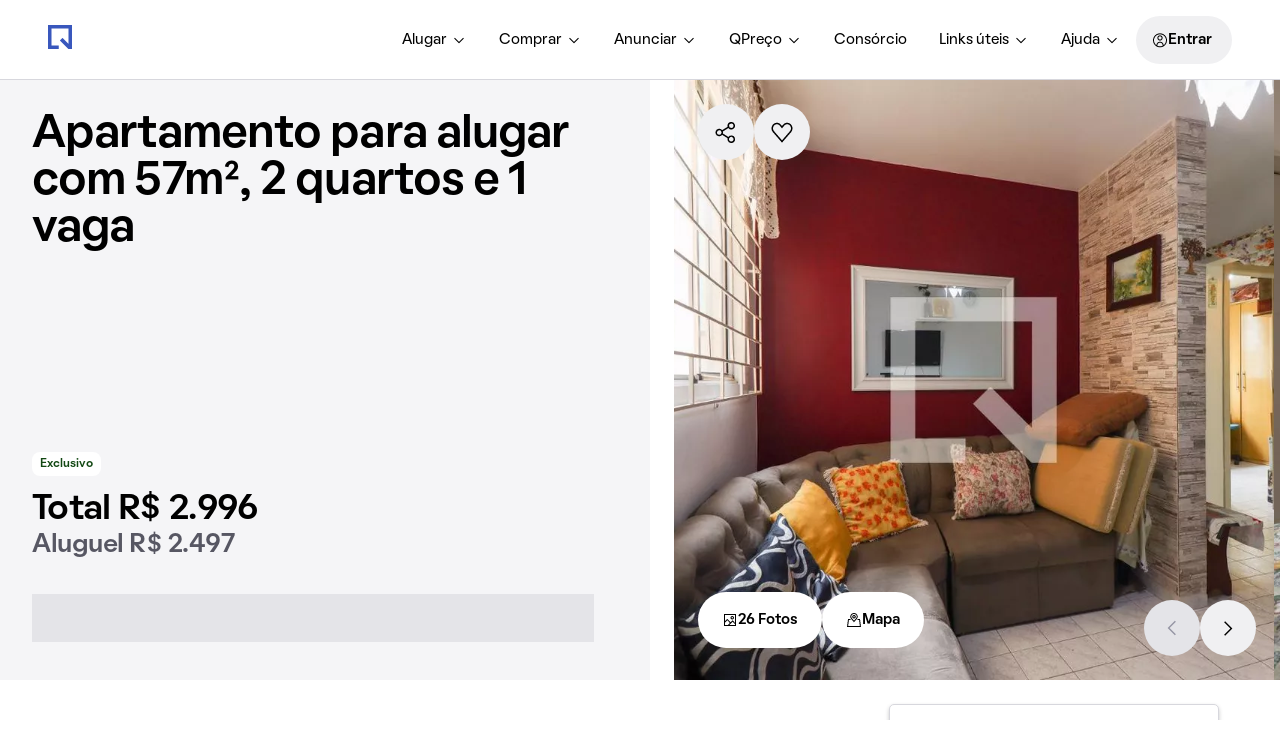

--- FILE ---
content_type: text/html; charset=utf-8
request_url: https://www.quintoandar.com.br/imovel/893941809/alugar/apartamento-2-quartos-ina-sao-jose-dos-pinhais?from_route=%22search_results%22&search_id=%2268290236-f2c0-4a73-aa27-1ebcbd962455%22&search_rank=%7B%22sortMode%22%3A%22relevance%22%2C%22searchMode%22%3A%22list%22%2C%22resultsOrigin%22%3A%22search%22%2C%22rank%22%3A2%2C%22personalization%22%3Afalse%7D
body_size: 36566
content:
<!DOCTYPE html><html lang="pt-BR"><head><meta charSet="utf-8"/><meta name="viewport" content="width=device-width, initial-scale=1"/><meta name="apple-mobile-web-app-capable" content="yes"/><meta name="apple-mobile-web-app-title" content="QuintoAndar"/><meta name="apple-mobile-web-app-status-bar-style" content="default"/><link rel="apple-touch-icon" href="https://cozy-assets.quintoandar.com.br/cozy-static/v1/latest/launcher-icons/ic_launcher_ios_120x120.png"/><link rel="apple-touch-icon" sizes="152x152" href="https://cozy-assets.quintoandar.com.br/cozy-static/v1/latest/launcher-icons/ic_launcher_ios_152x152.png"/><link rel="apple-touch-icon" sizes="167x167" href="https://cozy-assets.quintoandar.com.br/cozy-static/v1/latest/launcher-icons/ic_launcher_ios_167x167.png"/><link rel="apple-touch-icon" sizes="180x180" href="https://cozy-assets.quintoandar.com.br/cozy-static/v1/latest/launcher-icons/ic_launcher_ios_180x180.png"/><link rel="icon" href="https://cozy-assets.quintoandar.com.br/cozy-static/v1/latest/favicon/favicon.ico"/><meta name="version" content="find-webapp-a7ff27ac"/><link rel="preload" href="https://cdn-lib.quintoandar.com.br/cookie-banner/cookie-scripts-blocker.min.js" as="script" fetchPriority="high"/><meta name="robots" content="max-image-preview:large"/><title>Apartamento com 2 quartos para alugar em Iná, São José dos Pinhais por R$ 2.497,00 - QuintoAndar</title><meta name="description" content="Alugue sem depender de ninguém! São 57m², com 1 banheiro e 1 vaga de garagem, não mobiliado, aceita animais de estimação."/><meta itemProp="name" content="Apartamento com 2 quartos para alugar em Iná, São José dos Pinhais por R$ 2.497,00 - QuintoAndar"/><meta itemProp="description" content="Alugue sem depender de ninguém! São 57m², com 1 banheiro e 1 vaga de garagem, não mobiliado, aceita animais de estimação."/><meta itemProp="image" content="/img/med/893941809-922.9652775603688IMG2992.jpg"/><meta name="twitter:card" content="summary_large_image"/><meta name="twitter:site" content="@quintoandar"/><meta name="twitter:creator" content="@quintoandar"/><meta name="twitter:url" content="https://www.quintoandar.com.br/imovel/893941809/alugar/apartamento-2-quartos-ina-sao-jose-dos-pinhais"/><meta name="twitter:title" content="Apartamento com 2 quartos para alugar em Iná, São José dos Pinhais por R$ 2.497,00 - QuintoAndar"/><meta name="twitter:description" content="Alugue sem depender de ninguém! São 57m², com 1 banheiro e 1 vaga de garagem, não mobiliado, aceita animais de estimação."/><meta name="twitter:image" content="/img/med/893941809-922.9652775603688IMG2992.jpg"/><meta name="theme-color" content="#3957BD"/><meta property="fb:app_id" content="&lt;470098246380961&gt;"/><meta property="og:type" content="product.item"/><meta property="og:site_name" content="QuintoAndar"/><meta property="og:url" content="https://www.quintoandar.com.br/imovel/893941809/alugar/apartamento-2-quartos-ina-sao-jose-dos-pinhais"/><meta property="og:title" content="Apartamento com 2 quartos para alugar em Iná, São José dos Pinhais por R$ 2.497,00 - QuintoAndar"/><meta property="og:description" content="Alugue sem depender de ninguém! São 57m², com 1 banheiro e 1 vaga de garagem, não mobiliado, aceita animais de estimação."/><meta property="og:image" content="/img/med/893941809-922.9652775603688IMG2992.jpg"/><link rel="canonical" href="https://www.quintoandar.com.br/imovel/893941809/alugar/apartamento-2-quartos-ina-sao-jose-dos-pinhais"/><script type="application/ld+json">{"@context":"http://schema.org","@type":"WebSite","name":"QuintoAndar","url":"https://www.quintoandar.com.br"}</script><script type="application/ld+json">{"@context":"https://schema.org","@type":"Apartment","name":"Apartamento com 2 quartos para alugar em Iná, São José dos Pinhais por R$ 2.497,00","url":"https://www.quintoandar.com.br/imovel/893941809/alugar/apartamento-2-quartos-ina-sao-jose-dos-pinhais","address":"Rua José Dolcidio Paris, Afonso Pena, São José dos Pinhais","description":"Alugue sem depender de ninguém! São 57m², com 1 banheiro e 1 vaga de garagem, não mobiliado, aceita animais de estimação.","floorSize":57,"numberOfRooms":2,"numberOfBedrooms":2,"numberOfFullBathrooms":1,"image":["https://www.quintoandar.com.br/img/xlg/893941809-922.9652775603688IMG2992.jpg","https://www.quintoandar.com.br/img/xlg/893941809-339.06771550403926IMG2991.jpg","https://www.quintoandar.com.br/img/xlg/893941809-46.25444645308485IMG2993.jpg","https://www.quintoandar.com.br/img/xlg/893941809-989.3094994463694IMG2994.jpg","https://www.quintoandar.com.br/img/xlg/893941809-689.8906863542383IMG2995.jpg"],"petsAllowed":true,"geo":{"@type":"GeoCoordinates","latitude":-25.5026825,"longitude":-49.1628954},"amenityFeature":[{"@type":"LocationFeatureSpecification","name":"Box","value":true},{"@type":"LocationFeatureSpecification","name":"Pode ter animais de estimação","value":true}],"potentialAction":{"@type":"RentAction","actionStatus":"PotentialActionStatus","price":2497,"priceCurrency":"BRL"}}</script><script type="application/ld+json">{"@context":"https://schema.org","@type":"BreadcrumbList","itemListElement":[{"@type":"ListItem","position":1,"name":"QuintoAndar","item":"https://www.quintoandar.com.br"},{"@type":"ListItem","position":2,"name":"Apartamentos para alugar em São José dos Pinhais","item":"https://www.quintoandar.com.br/alugar/imovel/sao-jose-dos-pinhais-pr-brasil/apartamento"},{"@type":"ListItem","position":3,"name":"Apartamentos para alugar em Afonso Pena","item":"https://www.quintoandar.com.br/alugar/imovel/afonso-pena-sao-jose-dos-pinhais-pr-brasil/apartamento"},{"@type":"ListItem","position":4,"name":"Apartamentos para alugar em Rua José Dolcidio Paris","item":"https://www.quintoandar.com.br/alugar/imovel/rua-jose-dolcidio-paris-afonso-pena-sao-jose-dos-pinhais-pr-brasil/apartamento"},{"@type":"ListItem","position":5,"name":"Apartamento com 2 quartos para alugar em Iná, São José dos Pinhais","item":"https://www.quintoandar.com.br/imovel/893941809/alugar/apartamento-2-quartos-ina-sao-jose-dos-pinhais"}]}</script><link rel="preload" href="/img/med/893941809-922.9652775603688IMG2992.jpg" imageSrcSet="/img/xsm/893941809-922.9652775603688IMG2992.jpg 120w,/img/sml/893941809-922.9652775603688IMG2992.jpg 300w,/img/med/893941809-922.9652775603688IMG2992.jpg 450w,/img/lrg/893941809-922.9652775603688IMG2992.jpg 600w,/img/xlg/893941809-922.9652775603688IMG2992.jpg 840w,/img/xxl/893941809-922.9652775603688IMG2992.jpg 1152w,/img/1200x800/893941809-922.9652775603688IMG2992.jpg 1200w" imageSizes="100vw" as="image" fetchPriority="high"/><meta name="next-head-count" content="38"/><meta name="emotion-insertion-point" content=""/><style data-emotion="mui 1502963 1apb99j 18wohwn 1w8p9wy 1ontqvh 5q373k qs2q9j 1sad135 5rtkfw 1u1ct0h 1vwfmvr qxm9zo efwuvd 1xzd995 rf78gs 6mtkat 3dfh05 s18byi 1ctogu8 1p2ji8y 117mro9 1m7nlmx 1wxaqej 15au7ed 1naqssb 2exznw 1d3bbye 1s50f5r 1jflivh 6z9gu1 11w2ppi 19lkvka 1rn8v63 861iuf omck4v iz5l9j p6djjz 11fuy52 wo8535 1aj41gs 1oqimao l0jafl 15gohdt 1lbr86v i5szwg 1v1utb2 1fx8m19 a0y2e3 hboir5 8atqhb 1mdmu38 z72k3s 11cz8ky 9qgw5 w8pwab uxjujb 1cn3yto 14ctya7 eht41h br4ccc 14xlp4m">.mui-1502963{gap:0px;margin-left:0px;margin-top:0px;}.mui-1apb99j{-webkit-user-select:none;-moz-user-select:none;-ms-user-select:none;user-select:none;width:1em;height:1em;display:inline-block;fill:currentColor;-webkit-flex-shrink:0;-ms-flex-negative:0;flex-shrink:0;-webkit-transition:fill 200ms cubic-bezier(0.4, 0, 0.2, 1) 0ms;transition:fill 200ms cubic-bezier(0.4, 0, 0.2, 1) 0ms;font-size:1.5rem;font-size:16px;color:inherit;}.mui-18wohwn{gap:0px;display:-webkit-box;display:-webkit-flex;display:-ms-flexbox;display:flex;}.mui-1w8p9wy{gap:0px;min-width:300px;padding:var(--tokens-alias-spacing-medium);background-color:rgb(var(--tokens-alias-color-surface-default));z-index:2;}.mui-1ontqvh{list-style:none;margin:0;padding:0;position:relative;padding-top:8px;padding-bottom:8px;}.mui-5q373k{gap:8px;display:-webkit-box;display:-webkit-flex;display:-ms-flexbox;display:flex;-webkit-flex-direction:column;-ms-flex-direction:column;flex-direction:column;padding-left:var(--tokens-alias-spacing-hsmall);padding-right:var(--tokens-alias-spacing-hsmall);}.mui-qs2q9j{display:-webkit-inline-box;display:-webkit-inline-flex;display:-ms-inline-flexbox;display:inline-flex;-webkit-align-items:center;-webkit-box-align:center;-ms-flex-align:center;align-items:center;-webkit-box-pack:center;-ms-flex-pack:center;-webkit-justify-content:center;justify-content:center;position:relative;box-sizing:border-box;-webkit-tap-highlight-color:transparent;background-color:transparent;outline:0;border:0;margin:0;border-radius:0;padding:0;cursor:pointer;-webkit-user-select:none;-moz-user-select:none;-ms-user-select:none;user-select:none;vertical-align:middle;-moz-appearance:none;-webkit-appearance:none;-webkit-text-decoration:none;text-decoration:none;color:inherit;display:-webkit-box;display:-webkit-flex;display:-ms-flexbox;display:flex;-webkit-box-pack:start;-ms-flex-pack:start;-webkit-justify-content:flex-start;justify-content:flex-start;-webkit-align-items:center;-webkit-box-align:center;-ms-flex-align:center;align-items:center;position:relative;-webkit-text-decoration:none;text-decoration:none;width:100%;box-sizing:border-box;text-align:left;padding-top:8px;padding-bottom:8px;padding-left:16px;padding-right:16px;-webkit-transition:background-color 150ms cubic-bezier(0.4, 0, 0.2, 1) 0ms;transition:background-color 150ms cubic-bezier(0.4, 0, 0.2, 1) 0ms;}.mui-qs2q9j::-moz-focus-inner{border-style:none;}.mui-qs2q9j.Mui-disabled{pointer-events:none;cursor:default;}@media print{.mui-qs2q9j{-webkit-print-color-adjust:exact;color-adjust:exact;}}.mui-qs2q9j.Mui-focusVisible{background-color:rgba(0, 0, 0, 0.12);}.mui-qs2q9j.Mui-selected{background-color:rgba(25, 118, 210, 0.08);}.mui-qs2q9j.Mui-selected.Mui-focusVisible{background-color:rgba(25, 118, 210, 0.2);}.mui-qs2q9j.Mui-disabled{opacity:0.38;}.mui-qs2q9j:hover{-webkit-text-decoration:none;text-decoration:none;background-color:rgba(0, 0, 0, 0.04);}@media (hover: none){.mui-qs2q9j:hover{background-color:transparent;}}.mui-qs2q9j.Mui-selected:hover{background-color:rgba(25, 118, 210, 0.12);}@media (hover: none){.mui-qs2q9j.Mui-selected:hover{background-color:rgba(25, 118, 210, 0.08);}}.mui-1sad135{gap:0px;padding-top:var(--tokens-alias-spacing-large);padding-bottom:var(--tokens-alias-spacing-large);}.mui-5rtkfw{gap:0px;position:absolute;top:0;left:0;width:100%;height:100%;background-color:rgb(var(--tokens-alias-color-surface-interaction-inactive-default));}.mui-1u1ct0h{-webkit-user-select:none;-moz-user-select:none;-ms-user-select:none;user-select:none;width:1em;height:1em;display:inline-block;fill:currentColor;-webkit-flex-shrink:0;-ms-flex-negative:0;flex-shrink:0;-webkit-transition:fill 200ms cubic-bezier(0.4, 0, 0.2, 1) 0ms;transition:fill 200ms cubic-bezier(0.4, 0, 0.2, 1) 0ms;font-size:1.5rem;font-size:24px;color:inherit;}.mui-1vwfmvr{gap:0px;}.mui-qxm9zo{box-sizing:border-box;display:-webkit-box;display:-webkit-flex;display:-ms-flexbox;display:flex;-webkit-box-flex-wrap:wrap;-webkit-flex-wrap:wrap;-ms-flex-wrap:wrap;flex-wrap:wrap;width:100%;-webkit-flex-direction:row;-ms-flex-direction:row;flex-direction:row;-webkit-box-pack:spaceBetween;-ms-flex-pack:spaceBetween;-webkit-justify-content:spaceBetween;justify-content:spaceBetween;-webkit-box-flex-wrap:nowrap;-webkit-flex-wrap:nowrap;-ms-flex-wrap:nowrap;flex-wrap:nowrap;max-width:1126px;}.mui-efwuvd{box-sizing:border-box;margin:0;-webkit-flex-direction:row;-ms-flex-direction:row;flex-direction:row;-webkit-flex-basis:100%;-ms-flex-preferred-size:100%;flex-basis:100%;-webkit-box-flex:0;-webkit-flex-grow:0;-ms-flex-positive:0;flex-grow:0;max-width:100%;}@media (min-width:600px){.mui-efwuvd{-webkit-flex-basis:100%;-ms-flex-preferred-size:100%;flex-basis:100%;-webkit-box-flex:0;-webkit-flex-grow:0;-ms-flex-positive:0;flex-grow:0;max-width:100%;}}@media (min-width:900px){.mui-efwuvd{-webkit-flex-basis:66.666667%;-ms-flex-preferred-size:66.666667%;flex-basis:66.666667%;-webkit-box-flex:0;-webkit-flex-grow:0;-ms-flex-positive:0;flex-grow:0;max-width:66.666667%;}}@media (min-width:1200px){.mui-efwuvd{-webkit-flex-basis:66.666667%;-ms-flex-preferred-size:66.666667%;flex-basis:66.666667%;-webkit-box-flex:0;-webkit-flex-grow:0;-ms-flex-positive:0;flex-grow:0;max-width:66.666667%;}}@media (min-width:1536px){.mui-efwuvd{-webkit-flex-basis:66.666667%;-ms-flex-preferred-size:66.666667%;flex-basis:66.666667%;-webkit-box-flex:0;-webkit-flex-grow:0;-ms-flex-positive:0;flex-grow:0;max-width:66.666667%;}}.mui-1xzd995{gap:0px;margin-top:var(--tokens-alias-spacing-xsmall);margin-bottom:var(--tokens-alias-spacing-small);padding-top:var(--tokens-alias-spacing-small);}.mui-rf78gs{gap:0px;display:-webkit-box;display:-webkit-flex;display:-ms-flexbox;display:flex;-webkit-align-items:end;-webkit-box-align:end;-ms-flex-align:end;align-items:end;}.mui-6mtkat{gap:0px;margin-left:var(--tokens-alias-spacing-hxxsmall);margin-right:var(--tokens-alias-spacing-hxxsmall);}.mui-3dfh05{gap:0px;padding-left:24px;padding-right:24px;padding-top:16px;padding-bottom:16px;}.mui-s18byi{background-color:#fff;color:rgba(0, 0, 0, 0.87);-webkit-transition:box-shadow 300ms cubic-bezier(0.4, 0, 0.2, 1) 0ms;transition:box-shadow 300ms cubic-bezier(0.4, 0, 0.2, 1) 0ms;border-radius:4px;box-shadow:0px 2px 1px -1px rgba(0,0,0,0.2),0px 1px 1px 0px rgba(0,0,0,0.14),0px 1px 3px 0px rgba(0,0,0,0.12);overflow:hidden;}.mui-1ctogu8{gap:0px;-webkit-flex-direction:row;-ms-flex-direction:row;flex-direction:row;-webkit-box-pack:justify;-webkit-justify-content:space-between;justify-content:space-between;display:-webkit-box;display:-webkit-flex;display:-ms-flexbox;display:flex;}.mui-1p2ji8y{gap:0px;margin-bottom:8px;}.mui-117mro9{gap:0px;display:-webkit-box;display:-webkit-flex;display:-ms-flexbox;display:flex;-webkit-align-items:center;-webkit-box-align:center;-ms-flex-align:center;align-items:center;}.mui-1m7nlmx{box-sizing:border-box;display:-webkit-box;display:-webkit-flex;display:-ms-flexbox;display:flex;-webkit-box-flex-wrap:wrap;-webkit-flex-wrap:wrap;-ms-flex-wrap:wrap;flex-wrap:wrap;width:100%;-webkit-flex-direction:column;-ms-flex-direction:column;flex-direction:column;margin-top:-32px;width:calc(100% + 32px);margin-left:-32px;}.mui-1m7nlmx>.MuiGrid-item{max-width:none;}.mui-1m7nlmx>.MuiGrid-item{padding-top:32px;}.mui-1m7nlmx>.MuiGrid-item{padding-left:32px;}.mui-1wxaqej{box-sizing:border-box;margin:0;-webkit-flex-direction:row;-ms-flex-direction:row;flex-direction:row;}.mui-15au7ed{gap:0px;display:-webkit-box;display:-webkit-flex;display:-ms-flexbox;display:flex;-webkit-flex-direction:row;-ms-flex-direction:row;flex-direction:row;}.mui-1naqssb{-webkit-user-select:none;-moz-user-select:none;-ms-user-select:none;user-select:none;width:1em;height:1em;display:inline-block;fill:currentColor;-webkit-flex-shrink:0;-ms-flex-negative:0;flex-shrink:0;-webkit-transition:fill 200ms cubic-bezier(0.4, 0, 0.2, 1) 0ms;transition:fill 200ms cubic-bezier(0.4, 0, 0.2, 1) 0ms;font-size:1.5rem;font-size:24px;color:var(--tokens-next-alias-color-icon-neutral-on-ground-rest);}.mui-2exznw{gap:0px;padding-left:16px;display:block;}.mui-1d3bbye{box-sizing:border-box;display:-webkit-box;display:-webkit-flex;display:-ms-flexbox;display:flex;-webkit-box-flex-wrap:wrap;-webkit-flex-wrap:wrap;-ms-flex-wrap:wrap;flex-wrap:wrap;width:100%;-webkit-flex-direction:row;-ms-flex-direction:row;flex-direction:row;}.mui-1s50f5r{box-sizing:border-box;margin:0;-webkit-flex-direction:row;-ms-flex-direction:row;flex-direction:row;-webkit-flex-basis:50%;-ms-flex-preferred-size:50%;flex-basis:50%;-webkit-box-flex:0;-webkit-flex-grow:0;-ms-flex-positive:0;flex-grow:0;max-width:50%;}@media (min-width:600px){.mui-1s50f5r{-webkit-flex-basis:50%;-ms-flex-preferred-size:50%;flex-basis:50%;-webkit-box-flex:0;-webkit-flex-grow:0;-ms-flex-positive:0;flex-grow:0;max-width:50%;}}@media (min-width:900px){.mui-1s50f5r{-webkit-flex-basis:50%;-ms-flex-preferred-size:50%;flex-basis:50%;-webkit-box-flex:0;-webkit-flex-grow:0;-ms-flex-positive:0;flex-grow:0;max-width:50%;}}@media (min-width:1200px){.mui-1s50f5r{-webkit-flex-basis:50%;-ms-flex-preferred-size:50%;flex-basis:50%;-webkit-box-flex:0;-webkit-flex-grow:0;-ms-flex-positive:0;flex-grow:0;max-width:50%;}}@media (min-width:1536px){.mui-1s50f5r{-webkit-flex-basis:50%;-ms-flex-preferred-size:50%;flex-basis:50%;-webkit-box-flex:0;-webkit-flex-grow:0;-ms-flex-positive:0;flex-grow:0;max-width:50%;}}.mui-1jflivh{-webkit-user-select:none;-moz-user-select:none;-ms-user-select:none;user-select:none;width:1em;height:1em;display:inline-block;fill:currentColor;-webkit-flex-shrink:0;-ms-flex-negative:0;flex-shrink:0;-webkit-transition:fill 200ms cubic-bezier(0.4, 0, 0.2, 1) 0ms;transition:fill 200ms cubic-bezier(0.4, 0, 0.2, 1) 0ms;font-size:1.5rem;font-size:16px;color:var(--tokens-next-alias-color-icon-neutral-on-ground-disabled);}.mui-6z9gu1{gap:0px;margin-bottom:var(--tokens-alias-spacing-xsmall);}@media (min-width:0px){.mui-6z9gu1{display:none;}}@media (min-width:900px){.mui-6z9gu1{display:block;}}.mui-11w2ppi{border-radius:var(--tokens-alias-shape-border-radius-small);gap:0px;overflow:hidden;}@media (min-width:0px){.mui-11w2ppi{margin-top:0px;padding-left:0px;padding-right:0px;padding-top:0px;background-color:none;height:auto;}}@media (min-width:600px){.mui-11w2ppi{margin-top:16px;padding-left:24px;padding-right:24px;padding-top:24px;background-color:rgb(var(--tokens-alias-color-surface-hovered));height:288px;}}.mui-19lkvka{gap:16px;margin-top:16px;padding-top:8px;padding-left:8px;border-left:1px solid rgb(var(--tokens-alias-color-surface-interaction-inactive-default));border-top:1px solid rgb(var(--tokens-alias-color-surface-interaction-inactive-default));width:100%;display:-webkit-box;display:-webkit-flex;display:-ms-flexbox;display:flex;}@media (min-width:0px){.mui-19lkvka{background-color:rgb(var(--tokens-alias-color-surface-hovered));height:220px;}}@media (min-width:600px){.mui-19lkvka{background-color:none;height:205px;}}.mui-1rn8v63{gap:0px;height:100%;display:-webkit-box;display:-webkit-flex;display:-ms-flexbox;display:flex;-webkit-flex-direction:column;-ms-flex-direction:column;flex-direction:column;}.mui-861iuf{gap:0px;height:80px;}.mui-omck4v{gap:0px;display:-webkit-box;display:-webkit-flex;display:-ms-flexbox;display:flex;-webkit-align-items:center;-webkit-box-align:center;-ms-flex-align:center;align-items:center;-webkit-box-pack:justify;-webkit-justify-content:space-between;justify-content:space-between;}.mui-iz5l9j{border-radius:25px;gap:var(--tokens-alias-spacing-medium);display:-webkit-box;display:-webkit-flex;display:-ms-flexbox;display:flex;-webkit-flex-direction:row;-ms-flex-direction:row;flex-direction:row;-webkit-align-items:center;-webkit-box-align:center;-ms-flex-align:center;align-items:center;padding-top:var(--tokens-alias-spacing-small);padding-bottom:var(--tokens-alias-spacing-small);padding-left:var(--tokens-alias-spacing-medium);padding-right:var(--tokens-alias-spacing-medium);background-color:#F0F3FF;width:100%;}.mui-p6djjz{gap:var(--tokens-alias-spacing-xxsmall);display:-webkit-box;display:-webkit-flex;display:-ms-flexbox;display:flex;-webkit-flex-direction:column;-ms-flex-direction:column;flex-direction:column;color:#001755;}.mui-11fuy52{gap:0px;-webkit-box-pack:end;-ms-flex-pack:end;-webkit-justify-content:flex-end;justify-content:flex-end;display:-webkit-box;display:-webkit-flex;display:-ms-flexbox;display:flex;margin-top:24px;padding-right:0px;}.mui-wo8535{gap:0px;width:128px;}.mui-1aj41gs{background-color:#fff;color:rgba(0, 0, 0, 0.87);-webkit-transition:box-shadow 300ms cubic-bezier(0.4, 0, 0.2, 1) 0ms;transition:box-shadow 300ms cubic-bezier(0.4, 0, 0.2, 1) 0ms;border-radius:4px;box-shadow:0px 2px 1px -1px rgba(0,0,0,0.2),0px 1px 1px 0px rgba(0,0,0,0.14),0px 1px 3px 0px rgba(0,0,0,0.12);position:relative;-webkit-transition:margin 150ms cubic-bezier(0.4, 0, 0.2, 1) 0ms;transition:margin 150ms cubic-bezier(0.4, 0, 0.2, 1) 0ms;overflow-anchor:none;border-radius:0;}.mui-1aj41gs::before{position:absolute;left:0;top:-1px;right:0;height:1px;content:"";opacity:1;background-color:rgba(0, 0, 0, 0.12);-webkit-transition:opacity 150ms cubic-bezier(0.4, 0, 0.2, 1) 0ms,background-color 150ms cubic-bezier(0.4, 0, 0.2, 1) 0ms;transition:opacity 150ms cubic-bezier(0.4, 0, 0.2, 1) 0ms,background-color 150ms cubic-bezier(0.4, 0, 0.2, 1) 0ms;}.mui-1aj41gs:first-of-type::before{display:none;}.mui-1aj41gs.Mui-expanded::before{opacity:0;}.mui-1aj41gs.Mui-expanded:first-of-type{margin-top:0;}.mui-1aj41gs.Mui-expanded:last-of-type{margin-bottom:0;}.mui-1aj41gs.Mui-expanded+.mui-1aj41gs.Mui-expanded::before{display:none;}.mui-1aj41gs.Mui-disabled{background-color:rgba(0, 0, 0, 0.12);}.mui-1aj41gs:first-of-type{border-top-left-radius:4px;border-top-right-radius:4px;}.mui-1aj41gs:last-of-type{border-bottom-left-radius:4px;border-bottom-right-radius:4px;}@supports (-ms-ime-align: auto){.mui-1aj41gs:last-of-type{border-bottom-left-radius:0;border-bottom-right-radius:0;}}.mui-1aj41gs.Mui-expanded{margin:16px 0;}.mui-1oqimao{display:-webkit-inline-box;display:-webkit-inline-flex;display:-ms-inline-flexbox;display:inline-flex;-webkit-align-items:center;-webkit-box-align:center;-ms-flex-align:center;align-items:center;-webkit-box-pack:center;-ms-flex-pack:center;-webkit-justify-content:center;justify-content:center;position:relative;box-sizing:border-box;-webkit-tap-highlight-color:transparent;background-color:transparent;outline:0;border:0;margin:0;border-radius:0;padding:0;cursor:pointer;-webkit-user-select:none;-moz-user-select:none;-ms-user-select:none;user-select:none;vertical-align:middle;-moz-appearance:none;-webkit-appearance:none;-webkit-text-decoration:none;text-decoration:none;color:inherit;display:-webkit-box;display:-webkit-flex;display:-ms-flexbox;display:flex;min-height:48px;padding:0px 16px;-webkit-transition:min-height 150ms cubic-bezier(0.4, 0, 0.2, 1) 0ms,background-color 150ms cubic-bezier(0.4, 0, 0.2, 1) 0ms;transition:min-height 150ms cubic-bezier(0.4, 0, 0.2, 1) 0ms,background-color 150ms cubic-bezier(0.4, 0, 0.2, 1) 0ms;}.mui-1oqimao::-moz-focus-inner{border-style:none;}.mui-1oqimao.Mui-disabled{pointer-events:none;cursor:default;}@media print{.mui-1oqimao{-webkit-print-color-adjust:exact;color-adjust:exact;}}.mui-1oqimao.Mui-focusVisible{background-color:rgba(0, 0, 0, 0.12);}.mui-1oqimao.Mui-disabled{opacity:0.38;}.mui-1oqimao:hover:not(.Mui-disabled){cursor:pointer;}.mui-1oqimao.Mui-expanded{min-height:64px;}.mui-l0jafl{display:-webkit-box;display:-webkit-flex;display:-ms-flexbox;display:flex;-webkit-box-flex:1;-webkit-flex-grow:1;-ms-flex-positive:1;flex-grow:1;margin:12px 0;-webkit-transition:margin 150ms cubic-bezier(0.4, 0, 0.2, 1) 0ms;transition:margin 150ms cubic-bezier(0.4, 0, 0.2, 1) 0ms;}.mui-l0jafl.Mui-expanded{margin:20px 0;}.mui-15gohdt{gap:0px;display:-webkit-box;display:-webkit-flex;display:-ms-flexbox;display:flex;-webkit-align-items:center;-webkit-box-align:center;-ms-flex-align:center;align-items:center;-webkit-box-pack:justify;-webkit-justify-content:space-between;justify-content:space-between;width:100%;}.mui-1lbr86v{gap:0px;margin-right:16px;}.mui-i5szwg{-webkit-user-select:none;-moz-user-select:none;-ms-user-select:none;user-select:none;width:1em;height:1em;display:inline-block;fill:currentColor;-webkit-flex-shrink:0;-ms-flex-negative:0;flex-shrink:0;-webkit-transition:fill 200ms cubic-bezier(0.4, 0, 0.2, 1) 0ms;transition:fill 200ms cubic-bezier(0.4, 0, 0.2, 1) 0ms;font-size:1.5rem;font-size:32px;color:inherit;}.mui-1v1utb2{gap:0px;margin-left:var(--tokens-alias-spacing-xlarge);}.mui-1fx8m19{display:-webkit-box;display:-webkit-flex;display:-ms-flexbox;display:flex;color:rgba(0, 0, 0, 0.54);-webkit-transform:rotate(0deg);-moz-transform:rotate(0deg);-ms-transform:rotate(0deg);transform:rotate(0deg);-webkit-transition:-webkit-transform 150ms cubic-bezier(0.4, 0, 0.2, 1) 0ms;transition:transform 150ms cubic-bezier(0.4, 0, 0.2, 1) 0ms;}.mui-1fx8m19.Mui-expanded{-webkit-transform:rotate(180deg);-moz-transform:rotate(180deg);-ms-transform:rotate(180deg);transform:rotate(180deg);}.mui-a0y2e3{height:0;overflow:hidden;-webkit-transition:height 300ms cubic-bezier(0.4, 0, 0.2, 1) 0ms;transition:height 300ms cubic-bezier(0.4, 0, 0.2, 1) 0ms;visibility:hidden;}.mui-hboir5{display:-webkit-box;display:-webkit-flex;display:-ms-flexbox;display:flex;width:100%;}.mui-8atqhb{width:100%;}.mui-1mdmu38{gap:16px;display:-webkit-box;display:-webkit-flex;display:-ms-flexbox;display:flex;margin-top:16px;-webkit-box-pack:end;-ms-flex-pack:end;-webkit-justify-content:flex-end;justify-content:flex-end;}.mui-z72k3s{box-sizing:border-box;margin:0;-webkit-flex-direction:row;-ms-flex-direction:row;flex-direction:row;}@media (min-width:600px){.mui-z72k3s{-webkit-flex-basis:100%;-ms-flex-preferred-size:100%;flex-basis:100%;-webkit-box-flex:0;-webkit-flex-grow:0;-ms-flex-positive:0;flex-grow:0;max-width:100%;}}@media (min-width:900px){.mui-z72k3s{-webkit-flex-basis:50%;-ms-flex-preferred-size:50%;flex-basis:50%;-webkit-box-flex:0;-webkit-flex-grow:0;-ms-flex-positive:0;flex-grow:0;max-width:50%;}}@media (min-width:1200px){.mui-z72k3s{-webkit-flex-basis:50%;-ms-flex-preferred-size:50%;flex-basis:50%;-webkit-box-flex:0;-webkit-flex-grow:0;-ms-flex-positive:0;flex-grow:0;max-width:50%;}}@media (min-width:1536px){.mui-z72k3s{-webkit-flex-basis:50%;-ms-flex-preferred-size:50%;flex-basis:50%;-webkit-box-flex:0;-webkit-flex-grow:0;-ms-flex-positive:0;flex-grow:0;max-width:50%;}}.mui-11cz8ky{gap:0px;max-width:312px;}.mui-9qgw5{gap:0px;background-color:rgb(var(--tokens-alias-color-surface-brand-highlight));padding:24px;height:348px;display:-webkit-box;display:-webkit-flex;display:-ms-flexbox;display:flex;-webkit-flex-direction:column;-ms-flex-direction:column;flex-direction:column;-webkit-box-pack:end;-ms-flex-pack:end;-webkit-justify-content:flex-end;justify-content:flex-end;box-sizing:border-box;}.mui-w8pwab{gap:0px;margin-bottom:16px;}.mui-uxjujb{-webkit-user-select:none;-moz-user-select:none;-ms-user-select:none;user-select:none;width:1em;height:1em;display:inline-block;fill:currentColor;-webkit-flex-shrink:0;-ms-flex-negative:0;flex-shrink:0;-webkit-transition:fill 200ms cubic-bezier(0.4, 0, 0.2, 1) 0ms;transition:fill 200ms cubic-bezier(0.4, 0, 0.2, 1) 0ms;font-size:1.5rem;font-size:48px;color:var(--tokens-next-alias-color-icon-inverse-on-inverse-rest);}.mui-1cn3yto{box-sizing:border-box;display:-webkit-box;display:-webkit-flex;display:-ms-flexbox;display:flex;-webkit-box-flex-wrap:wrap;-webkit-flex-wrap:wrap;-ms-flex-wrap:wrap;flex-wrap:wrap;width:100%;-webkit-flex-direction:row;-ms-flex-direction:row;flex-direction:row;-webkit-box-pack:center;-ms-flex-pack:center;-webkit-justify-content:center;justify-content:center;}.mui-14ctya7{box-sizing:border-box;margin:0;-webkit-flex-direction:row;-ms-flex-direction:row;flex-direction:row;-webkit-flex-basis:100%;-ms-flex-preferred-size:100%;flex-basis:100%;-webkit-box-flex:0;-webkit-flex-grow:0;-ms-flex-positive:0;flex-grow:0;max-width:100%;}@media (min-width:600px){.mui-14ctya7{-webkit-flex-basis:66.666667%;-ms-flex-preferred-size:66.666667%;flex-basis:66.666667%;-webkit-box-flex:0;-webkit-flex-grow:0;-ms-flex-positive:0;flex-grow:0;max-width:66.666667%;}}@media (min-width:900px){.mui-14ctya7{-webkit-flex-basis:100%;-ms-flex-preferred-size:100%;flex-basis:100%;-webkit-box-flex:0;-webkit-flex-grow:0;-ms-flex-positive:0;flex-grow:0;max-width:100%;}}@media (min-width:1200px){.mui-14ctya7{-webkit-flex-basis:100%;-ms-flex-preferred-size:100%;flex-basis:100%;-webkit-box-flex:0;-webkit-flex-grow:0;-ms-flex-positive:0;flex-grow:0;max-width:100%;}}@media (min-width:1536px){.mui-14ctya7{-webkit-flex-basis:100%;-ms-flex-preferred-size:100%;flex-basis:100%;-webkit-box-flex:0;-webkit-flex-grow:0;-ms-flex-positive:0;flex-grow:0;max-width:100%;}}.mui-eht41h{gap:0px;display:-webkit-box;display:-webkit-flex;display:-ms-flexbox;display:flex;background-color:rgb(var(--tokens-support-color-surface-brand-tan));}.mui-br4ccc{gap:0px;display:-webkit-box;display:-webkit-flex;display:-ms-flexbox;display:flex;-webkit-box-pack:justify;-webkit-justify-content:space-between;justify-content:space-between;-webkit-align-items:center;-webkit-box-align:center;-ms-flex-align:center;align-items:center;}.mui-14xlp4m{-webkit-user-select:none;-moz-user-select:none;-ms-user-select:none;user-select:none;width:1em;height:1em;display:inline-block;fill:currentColor;-webkit-flex-shrink:0;-ms-flex-negative:0;flex-shrink:0;-webkit-transition:fill 200ms cubic-bezier(0.4, 0, 0.2, 1) 0ms;transition:fill 200ms cubic-bezier(0.4, 0, 0.2, 1) 0ms;font-size:1.5rem;font-size:24px;color:var(--tokens-next-alias-color-icon-primary-on-ground-rest);}</style><script src="https://cdn-lib.quintoandar.com.br/cookie-banner/cookie-scripts-blocker.min.js" fetchpriority="high" async=""></script><script>
window.dataLayer = window.dataLayer || [];
</script><script defer="">

(function(c,e,f,k,g,h,b,a,d){c[g]||(c[g]=h,b=c[h]=function(){
b.q.push(arguments)},b.q=[],b.l=1*new Date,a=e.createElement(f),a.async=1,
a.src=k,a.setAttribute("crossorigin", "anonymous"),d=e.getElementsByTagName(f)[0],
d.parentNode.insertBefore(a,d))})(window,document,"script",
"https://eum.instana.io/eum.min.js","InstanaEumObject","ineum");
ineum('reportingUrl', 'https://eum-red-saas.instana.io');
ineum('key', 'ZOucOk-VRGKpkSfElpqmVA');

ineum('meta', 'URL', window.location.origin+window.location.pathname);
ineum('meta', 'release', 'find-webapp-74487d7959');
ineum('meta', 'ab_beakman_short_description_enabled', '1');
ineum('meta', 'ab_beakman_search_services_location_embedding_on_cg_experiment', '1');</script><script src="https://eum.instana.io/eum.min.js" defer="" crossorigin="anonymous"></script><script id="app-release-data">window.appRelease = "find-webapp-74487d7959";</script><link rel="preconnect" href="https://static.quintoandar.com.br"/><link rel="dns-prefetch" href="https://static.quintoandar.com.br"/><link rel="preconnect" href="https://cozy-assets.quintoandar.com.br"/><link rel="dns-prefetch" href="https://cozy-assets.quintoandar.com.br"/><link rel="preconnect" href="https://cdn-lib.quintoandar.com.br"/><link rel="dns-prefetch" href="https://cdn-lib.quintoandar.com.br"/><link data-next-font="" rel="preconnect" href="/" crossorigin="anonymous"/><link rel="preload" href="https://static.quintoandar.com.br/find-webapp/_next/static/css/0dbdded3d292f823.css" as="style"/><link rel="stylesheet" href="https://static.quintoandar.com.br/find-webapp/_next/static/css/0dbdded3d292f823.css" data-n-g=""/><link rel="preload" href="https://static.quintoandar.com.br/find-webapp/_next/static/css/e5532870d6e9109c.css" as="style"/><link rel="stylesheet" href="https://static.quintoandar.com.br/find-webapp/_next/static/css/e5532870d6e9109c.css" data-n-g=""/><link rel="preload" href="https://static.quintoandar.com.br/find-webapp/_next/static/css/b8def98f5e950660.css" as="style"/><link rel="stylesheet" href="https://static.quintoandar.com.br/find-webapp/_next/static/css/b8def98f5e950660.css" data-n-p=""/><link rel="preload" href="https://static.quintoandar.com.br/find-webapp/_next/static/css/f61bedc62176b9ad.css" as="style"/><link rel="stylesheet" href="https://static.quintoandar.com.br/find-webapp/_next/static/css/f61bedc62176b9ad.css"/><link rel="preload" href="https://static.quintoandar.com.br/find-webapp/_next/static/css/84d90c07a4323e8b.css" as="style"/><link rel="stylesheet" href="https://static.quintoandar.com.br/find-webapp/_next/static/css/84d90c07a4323e8b.css"/><link rel="preload" href="https://static.quintoandar.com.br/find-webapp/_next/static/css/a429488bfa8b0da5.css" as="style"/><link rel="stylesheet" href="https://static.quintoandar.com.br/find-webapp/_next/static/css/a429488bfa8b0da5.css"/><link rel="preload" href="https://static.quintoandar.com.br/find-webapp/_next/static/css/51174aef042b31a3.css" as="style"/><link rel="stylesheet" href="https://static.quintoandar.com.br/find-webapp/_next/static/css/51174aef042b31a3.css"/><link rel="preload" href="https://static.quintoandar.com.br/find-webapp/_next/static/css/1bdcb5f20867a989.css" as="style"/><link rel="stylesheet" href="https://static.quintoandar.com.br/find-webapp/_next/static/css/1bdcb5f20867a989.css"/><link rel="preload" href="https://static.quintoandar.com.br/find-webapp/_next/static/css/352f245062857eac.css" as="style"/><link rel="stylesheet" href="https://static.quintoandar.com.br/find-webapp/_next/static/css/352f245062857eac.css"/><link rel="preload" href="https://static.quintoandar.com.br/find-webapp/_next/static/css/5865082ebe44c32d.css" as="style"/><link rel="stylesheet" href="https://static.quintoandar.com.br/find-webapp/_next/static/css/5865082ebe44c32d.css"/><link rel="preload" href="https://static.quintoandar.com.br/find-webapp/_next/static/css/b25c4e95564f6980.css" as="style"/><link rel="stylesheet" href="https://static.quintoandar.com.br/find-webapp/_next/static/css/b25c4e95564f6980.css"/><link rel="preload" href="https://static.quintoandar.com.br/find-webapp/_next/static/css/c599b41f225c2ad1.css" as="style"/><link rel="stylesheet" href="https://static.quintoandar.com.br/find-webapp/_next/static/css/c599b41f225c2ad1.css"/><link rel="preload" href="https://static.quintoandar.com.br/find-webapp/_next/static/css/0229bf1be2a06eed.css" as="style"/><link rel="stylesheet" href="https://static.quintoandar.com.br/find-webapp/_next/static/css/0229bf1be2a06eed.css"/><link rel="preload" href="https://static.quintoandar.com.br/find-webapp/_next/static/css/c368597366e0cda4.css" as="style"/><link rel="stylesheet" href="https://static.quintoandar.com.br/find-webapp/_next/static/css/c368597366e0cda4.css"/><link rel="preload" href="https://static.quintoandar.com.br/find-webapp/_next/static/css/47bcc681d5fd88a0.css" as="style"/><link rel="stylesheet" href="https://static.quintoandar.com.br/find-webapp/_next/static/css/47bcc681d5fd88a0.css"/><link rel="preload" href="https://static.quintoandar.com.br/find-webapp/_next/static/css/6a44c2f3179cb0b1.css" as="style"/><link rel="stylesheet" href="https://static.quintoandar.com.br/find-webapp/_next/static/css/6a44c2f3179cb0b1.css"/><link rel="preload" href="https://static.quintoandar.com.br/find-webapp/_next/static/css/92b3e4971c199829.css" as="style"/><link rel="stylesheet" href="https://static.quintoandar.com.br/find-webapp/_next/static/css/92b3e4971c199829.css"/><link rel="preload" href="https://static.quintoandar.com.br/find-webapp/_next/static/css/e9285554e3da95ca.css" as="style"/><link rel="stylesheet" href="https://static.quintoandar.com.br/find-webapp/_next/static/css/e9285554e3da95ca.css"/><link rel="preload" href="https://static.quintoandar.com.br/find-webapp/_next/static/css/a41ed5b4b5d189ed.css" as="style"/><link rel="stylesheet" href="https://static.quintoandar.com.br/find-webapp/_next/static/css/a41ed5b4b5d189ed.css"/><link rel="preload" href="https://static.quintoandar.com.br/find-webapp/_next/static/css/f864302d16eb425d.css" as="style"/><link rel="stylesheet" href="https://static.quintoandar.com.br/find-webapp/_next/static/css/f864302d16eb425d.css"/><link rel="preload" href="https://static.quintoandar.com.br/find-webapp/_next/static/css/e2c0d21898330b7a.css" as="style"/><link rel="stylesheet" href="https://static.quintoandar.com.br/find-webapp/_next/static/css/e2c0d21898330b7a.css"/><link rel="preload" href="https://static.quintoandar.com.br/find-webapp/_next/static/css/82d7317022d2f583.css" as="style"/><link rel="stylesheet" href="https://static.quintoandar.com.br/find-webapp/_next/static/css/82d7317022d2f583.css"/><noscript data-n-css=""></noscript><script defer="" nomodule="" src="https://static.quintoandar.com.br/find-webapp/_next/static/chunks/polyfills-42372ed130431b0a.js"></script><script defer="" src="https://static.quintoandar.com.br/find-webapp/_next/static/chunks/VerifiedThemeWrapper.32f89fef21024ac1.js"></script><script defer="" src="https://static.quintoandar.com.br/find-webapp/_next/static/chunks/CustomerFacingHeader.13b2345ad4b1e8af.js"></script><script defer="" src="https://static.quintoandar.com.br/find-webapp/_next/static/chunks/36572-34bc2bf90803a03c.js"></script><script defer="" src="https://static.quintoandar.com.br/find-webapp/_next/static/chunks/97507-47d02f98f87554bc.js"></script><script defer="" src="https://static.quintoandar.com.br/find-webapp/_next/static/chunks/17106-e073935fe1c06038.js"></script><script defer="" src="https://static.quintoandar.com.br/find-webapp/_next/static/chunks/48026-a7770d3683b9703b.js"></script><script defer="" src="https://static.quintoandar.com.br/find-webapp/_next/static/chunks/180-56f8e6433f3dfedd.js"></script><script defer="" src="https://static.quintoandar.com.br/find-webapp/_next/static/chunks/13852-8549392fb36cd0ef.js"></script><script defer="" src="https://static.quintoandar.com.br/find-webapp/_next/static/chunks/77350-50e4c4e47448e1c9.js"></script><script defer="" src="https://static.quintoandar.com.br/find-webapp/_next/static/chunks/90555-da525a8cbed2bc3a.js"></script><script defer="" src="https://static.quintoandar.com.br/find-webapp/_next/static/chunks/15701-0993db3c94466aab.js"></script><script defer="" src="https://static.quintoandar.com.br/find-webapp/_next/static/chunks/12042.d08dc216c258d5ba.js"></script><script defer="" src="https://static.quintoandar.com.br/find-webapp/_next/static/chunks/10339.b1205ae51de80c8f.js"></script><script defer="" src="https://static.quintoandar.com.br/find-webapp/_next/static/chunks/CustomerFacingHeaderDesktop.f181deb19f045a16.js"></script><script defer="" src="https://static.quintoandar.com.br/find-webapp/_next/static/chunks/41040-85b0cd4c91917943.js"></script><script defer="" src="https://static.quintoandar.com.br/find-webapp/_next/static/chunks/24755.3c2027e6dceade7c.js"></script><script defer="" src="https://static.quintoandar.com.br/find-webapp/_next/static/chunks/64513-585e3824cb0edbd3.js"></script><script defer="" src="https://static.quintoandar.com.br/find-webapp/_next/static/chunks/24290-dcdada5e44d31dce.js"></script><script defer="" src="https://static.quintoandar.com.br/find-webapp/_next/static/chunks/GlobalHeaderSearchBar.0f47f5098c17f332.js"></script><script defer="" src="https://static.quintoandar.com.br/find-webapp/_next/static/chunks/FavoriteButton.b4f1ffaa4cd4923c.js"></script><script defer="" src="https://static.quintoandar.com.br/find-webapp/_next/static/chunks/68795.8f73e5c2fe908ac6.js"></script><script defer="" src="https://static.quintoandar.com.br/find-webapp/_next/static/chunks/desktopHousePhotoGallery.ad0d4439a0b532ef.js"></script><script defer="" src="https://static.quintoandar.com.br/find-webapp/_next/static/chunks/78427.edf40258990872de.js"></script><script defer="" src="https://static.quintoandar.com.br/find-webapp/_next/static/chunks/92372-3bf2f3f4202ea626.js"></script><script defer="" src="https://static.quintoandar.com.br/find-webapp/_next/static/chunks/56740-585037cbb61a2568.js"></script><script defer="" src="https://static.quintoandar.com.br/find-webapp/_next/static/chunks/mainContent.3568f53c6415b5f4.js"></script><script defer="" src="https://static.quintoandar.com.br/find-webapp/_next/static/chunks/43543-618058d551573db4.js"></script><script defer="" src="https://static.quintoandar.com.br/find-webapp/_next/static/chunks/55166-9d43bf86b8044206.js"></script><script defer="" src="https://static.quintoandar.com.br/find-webapp/_next/static/chunks/95524.403d11f27401f432.js"></script><script defer="" src="https://static.quintoandar.com.br/find-webapp/_next/static/chunks/50455.c0b87de7bafbecaf.js"></script><script defer="" src="https://static.quintoandar.com.br/find-webapp/_next/static/chunks/64943.7ec2ab47bd8dc98a.js"></script><script defer="" src="https://static.quintoandar.com.br/find-webapp/_next/static/chunks/35151-3b529f9a32c1a1bd.js"></script><script defer="" src="https://static.quintoandar.com.br/find-webapp/_next/static/chunks/DescriptionHouseLoaded.7392dff4bb624ad8.js"></script><script defer="" src="https://static.quintoandar.com.br/find-webapp/_next/static/chunks/18d087c0.360c70b632cabd62.js"></script><script defer="" src="https://static.quintoandar.com.br/find-webapp/_next/static/chunks/59945.9b7fa1c47baa0922.js"></script><script defer="" src="https://static.quintoandar.com.br/find-webapp/_next/static/chunks/60023.e4fc6afc50f41fd4.js"></script><script defer="" src="https://static.quintoandar.com.br/find-webapp/_next/static/chunks/83390.0366f15c9b9d0ffb.js"></script><script defer="" src="https://static.quintoandar.com.br/find-webapp/_next/static/chunks/PricingReportSection.bf0a2bf93b3f1039.js"></script><script defer="" src="https://static.quintoandar.com.br/find-webapp/_next/static/chunks/66422-4ba62aeb29cbffa3.js"></script><script defer="" src="https://static.quintoandar.com.br/find-webapp/_next/static/chunks/11979.bfd5ce5ccd1f3dfc.js"></script><script defer="" src="https://static.quintoandar.com.br/find-webapp/_next/static/chunks/36391.86db964fbf4eea30.js"></script><script defer="" src="https://static.quintoandar.com.br/find-webapp/_next/static/chunks/houseCardComponent.443a3bb2cb2fe799.js"></script><script defer="" src="https://static.quintoandar.com.br/find-webapp/_next/static/chunks/LoadableCondominiumSection.9a1e42a433a4db47.js"></script><script defer="" src="https://static.quintoandar.com.br/find-webapp/_next/static/chunks/63685.ff75b48bd0220066.js"></script><script defer="" src="https://static.quintoandar.com.br/find-webapp/_next/static/chunks/34718.23f941f5ba73d351.js"></script><script defer="" src="https://static.quintoandar.com.br/find-webapp/_next/static/chunks/PriceBoxRent.b0104db93945e39c.js"></script><script defer="" src="https://static.quintoandar.com.br/find-webapp/_next/static/chunks/PriceTable.a9a5d2cbdc6fc14a.js"></script><script defer="" src="https://static.quintoandar.com.br/find-webapp/_next/static/chunks/20216.13f1bee68be06cb5.js"></script><script defer="" src="https://static.quintoandar.com.br/find-webapp/_next/static/chunks/RentPriceItem.c8b8087991a638df.js"></script><script defer="" src="https://static.quintoandar.com.br/find-webapp/_next/static/chunks/CondoPriceItem.56eef9f4361525b8.js"></script><script defer="" src="https://static.quintoandar.com.br/find-webapp/_next/static/chunks/PropertyTaxItem.6ed2668f71b8d061.js"></script><script defer="" src="https://static.quintoandar.com.br/find-webapp/_next/static/chunks/HomeProtectionItem.88751ae68e351048.js"></script><script defer="" src="https://static.quintoandar.com.br/find-webapp/_next/static/chunks/TenantServiceFeeItem.1619c275a4900b8b.js"></script><script defer="" src="https://static.quintoandar.com.br/find-webapp/_next/static/chunks/TotalCostItem.c04393e10d7c3d1d.js"></script><script defer="" src="https://static.quintoandar.com.br/find-webapp/_next/static/chunks/PricingReportLink.5f043348c9100721.js"></script><script defer="" src="https://static.quintoandar.com.br/find-webapp/_next/static/chunks/52162.7c25e3d1f1923ab5.js"></script><script defer="" src="https://static.quintoandar.com.br/find-webapp/_next/static/chunks/ScheduleVisitButton.ec31d54516e0e8c1.js"></script><script defer="" src="https://static.quintoandar.com.br/find-webapp/_next/static/chunks/MakeOfferButton.7192afda8e68464a.js"></script><script defer="" src="https://static.quintoandar.com.br/find-webapp/_next/static/chunks/83018.1584776a18d01b56.js"></script><script defer="" src="https://static.quintoandar.com.br/find-webapp/_next/static/chunks/SecondaryContent.dd7881d130316569.js"></script><script defer="" src="https://static.quintoandar.com.br/find-webapp/_next/static/chunks/ActionBar.f0ff395feb481b66.js"></script><script src="https://static.quintoandar.com.br/find-webapp/_next/static/chunks/webpack-ca3cd94e3a77d5b1.js" defer=""></script><script src="https://static.quintoandar.com.br/find-webapp/_next/static/chunks/framework-7c9efff350891b91.js" defer=""></script><script src="https://static.quintoandar.com.br/find-webapp/_next/static/chunks/89328-5f62d4ec80e087b8.js" defer=""></script><script src="https://static.quintoandar.com.br/find-webapp/_next/static/chunks/main-c2874a3c70309242.js" defer=""></script><script src="https://static.quintoandar.com.br/find-webapp/_next/static/chunks/commonsTwo-45b95b23cc1f2439.js" defer=""></script><script src="https://static.quintoandar.com.br/find-webapp/_next/static/chunks/commonsOne-a24267154cae2715.js" defer=""></script><script src="https://static.quintoandar.com.br/find-webapp/_next/static/chunks/styledComponents-4f3e09fa78f26cfa.js" defer=""></script><script src="https://static.quintoandar.com.br/find-webapp/_next/static/chunks/sentry-ac6bdf6d016887a2.js" defer=""></script><script src="https://static.quintoandar.com.br/find-webapp/_next/static/chunks/tracking-23f9376ec7c5a993.js" defer=""></script><script src="https://static.quintoandar.com.br/find-webapp/_next/static/chunks/37091-7c571b7a29be5541.js" defer=""></script><script src="https://static.quintoandar.com.br/find-webapp/_next/static/chunks/45974-b4cb119543b2bbbc.js" defer=""></script><script src="https://static.quintoandar.com.br/find-webapp/_next/static/chunks/pages/_app-79d0013629e3d575.js" defer=""></script><script src="https://static.quintoandar.com.br/find-webapp/_next/static/chunks/37883-c869f3181a870c07.js" defer=""></script><script src="https://static.quintoandar.com.br/find-webapp/_next/static/chunks/36467-157de0b380bf3890.js" defer=""></script><script src="https://static.quintoandar.com.br/find-webapp/_next/static/chunks/90106-6c817725a909966f.js" defer=""></script><script src="https://static.quintoandar.com.br/find-webapp/_next/static/chunks/66137-3649496db3e2fd28.js" defer=""></script><script src="https://static.quintoandar.com.br/find-webapp/_next/static/chunks/384-ad66d7e0b42129ee.js" defer=""></script><script src="https://static.quintoandar.com.br/find-webapp/_next/static/chunks/23586-6776eb09b33b16f0.js" defer=""></script><script src="https://static.quintoandar.com.br/find-webapp/_next/static/chunks/58735-1ef1a7ded42b3f77.js" defer=""></script><script src="https://static.quintoandar.com.br/find-webapp/_next/static/chunks/983-62b7b3263064baf5.js" defer=""></script><script src="https://static.quintoandar.com.br/find-webapp/_next/static/chunks/17698-14fe2aeae45d7b87.js" defer=""></script><script src="https://static.quintoandar.com.br/find-webapp/_next/static/chunks/71338-481dd0bebda808a1.js" defer=""></script><script src="https://static.quintoandar.com.br/find-webapp/_next/static/chunks/83811-23703eb622404f92.js" defer=""></script><script src="https://static.quintoandar.com.br/find-webapp/_next/static/chunks/45359-dafd803ce6316c86.js" defer=""></script><script src="https://static.quintoandar.com.br/find-webapp/_next/static/chunks/97932-61ba0ce4a4031190.js" defer=""></script><script src="https://static.quintoandar.com.br/find-webapp/_next/static/chunks/47572-33235418ddc3fbae.js" defer=""></script><script src="https://static.quintoandar.com.br/find-webapp/_next/static/chunks/9817-b7b81737412830f8.js" defer=""></script><script src="https://static.quintoandar.com.br/find-webapp/_next/static/chunks/81608-40f0cdf5c3530f0b.js" defer=""></script><script src="https://static.quintoandar.com.br/find-webapp/_next/static/chunks/35031-13cdece12cfa8e13.js" defer=""></script><script src="https://static.quintoandar.com.br/find-webapp/_next/static/chunks/90612-5844cff3be2851a5.js" defer=""></script><script src="https://static.quintoandar.com.br/find-webapp/_next/static/chunks/93487-f309c4ea9e14ae17.js" defer=""></script><script src="https://static.quintoandar.com.br/find-webapp/_next/static/chunks/96574-7ab1b302bff811e4.js" defer=""></script><script src="https://static.quintoandar.com.br/find-webapp/_next/static/chunks/18968-ef9031242fd5de7b.js" defer=""></script><script src="https://static.quintoandar.com.br/find-webapp/_next/static/chunks/1224-af8ba2e17c0e5da2.js" defer=""></script><script src="https://static.quintoandar.com.br/find-webapp/_next/static/chunks/9135-76e389b2c8fc97a8.js" defer=""></script><script src="https://static.quintoandar.com.br/find-webapp/_next/static/chunks/69703-e45295d9997e20aa.js" defer=""></script><script src="https://static.quintoandar.com.br/find-webapp/_next/static/chunks/92994-6841937c7ac222fe.js" defer=""></script><script src="https://static.quintoandar.com.br/find-webapp/_next/static/chunks/57775-5c08907c2000e867.js" defer=""></script><script src="https://static.quintoandar.com.br/find-webapp/_next/static/chunks/pages/imovel/%5BhouseId%5D/%5B%5B...slug%5D%5D-8d86ca32c04ee027.js" defer=""></script><script src="https://static.quintoandar.com.br/find-webapp/_next/static/a7ff27acc924b903d3c1a7c6189c3210cd7bea26/_buildManifest.js" defer=""></script><script src="https://static.quintoandar.com.br/find-webapp/_next/static/a7ff27acc924b903d3c1a7c6189c3210cd7bea26/_ssgManifest.js" defer=""></script><style data-styled="" data-styled-version="5.3.5">.fjNdnO{margin-bottom:0px;-webkit-transition:margin 225ms cubic-bezier(0,0,0.2,1) 0ms;transition:margin 225ms cubic-bezier(0,0,0.2,1) 0ms;}/*!sc*/
@media (max-width:639.95px){.fjNdnO{margin-bottom:0px;}}/*!sc*/
data-styled.g2[id="sc-qtcjjy-0"]{content:"fjNdnO,"}/*!sc*/
@media only screen and (min-width:641px){.WBUYX{border-radius:var(--tokens-component-card-shape-border-radius-default);border:1px solid rgb(var(--tokens-alias-color-border-default));padding:var(--tokens-alias-spacing-medium);}}/*!sc*/
data-styled.g29[id="sc-1rknsvg-0"]{content:"WBUYX,"}/*!sc*/
.DBZhu{padding-right:var(--tokens-alias-spacing-xsmall);}/*!sc*/
@media (min-width:641px){.DBZhu{padding-right:var(--tokens-alias-spacing-small);}}/*!sc*/
@media (min-width:961px){.DBZhu{padding-right:var(--tokens-alias-spacing-medium);}}/*!sc*/
data-styled.g30[id="sc-1rknsvg-1"]{content:"DBZhu,"}/*!sc*/
.XGuNS{grid-area:description;padding-right:0;}/*!sc*/
data-styled.g31[id="sc-1rknsvg-2"]{content:"XGuNS,"}/*!sc*/
.klICis{grid-area:ctaButton;}/*!sc*/
data-styled.g32[id="sc-1rknsvg-3"]{content:"klICis,"}/*!sc*/
.grmPnU{grid-area:ruler;display:-webkit-box;display:-webkit-flex;display:-ms-flexbox;display:flex;-webkit-flex-direction:column;-ms-flex-direction:column;flex-direction:column;-webkit-box-pack:justify;-webkit-justify-content:space-between;-ms-flex-pack:justify;justify-content:space-between;gap:var(--tokens-alias-spacing-hsmall);}/*!sc*/
@media only screen and (min-width:641px){.grmPnU{height:-webkit-fit-content;height:-moz-fit-content;height:fit-content;padding:var(--tokens-alias-spacing-small) var(--tokens-alias-spacing-small) var(--tokens-alias-spacing-xsmall) var(--tokens-alias-spacing-small);border-radius:var(--tokens-component-card-shape-border-radius-default);background-color:rgb(var(--tokens-alias-color-surface-hovered));}}/*!sc*/
data-styled.g34[id="sc-kx7em9-0"]{content:"grmPnU,"}/*!sc*/
.hfhWgW{gap:var(--tokens-alias-spacing-xsmall);min-width:110px;}/*!sc*/
@media (min-width:640px){.hfhWgW{gap:12px;min-width:148px;}}/*!sc*/
data-styled.g36[id="sc-x5a90d-0"]{content:"hfhWgW,"}/*!sc*/
.hosbCM{object-fit:cover;object-position:50% 50%;border-radius:var(--tokens-component-card-shape-border-radius-default);}/*!sc*/
data-styled.g37[id="sc-x5a90d-1"]{content:"hosbCM,"}/*!sc*/
.gwHWaI{position:relative;border-top-left-radius:var(--tokens-alias-shape-border-radius-small);overflow:hidden;border-right:none;}/*!sc*/
@media (min-width:640px){.gwHWaI{border-right:1px solid rgb(var(--tokens-alias-color-surface-interaction-inactive-default));border-top-right-radius:var(--tokens-alias-shape-border-radius-small);}}/*!sc*/
.gwHWaI:after{content:'';width:100%;height:100px;background:linear-gradient( to top,rgb(var(--tokens-alias-color-surface-default)),transparent );position:absolute;bottom:0;left:0;}/*!sc*/
@media (min-width:640px){.gwHWaI:after{height:50px;background:linear-gradient( to top, rgb(var(--tokens-alias-color-surface-hovered)), transparent );}}/*!sc*/
data-styled.g38[id="sc-18alrym-0"]{content:"gwHWaI,"}/*!sc*/
.cwLohN{display:grid;grid-template-areas:'description' 'ruler' 'similars' 'ctaButton';gap:var(--tokens-alias-spacing-xsmall);}/*!sc*/
@media only screen and (min-width:641px){.cwLohN{grid-template-areas:'description ruler' 'ctaButton ruler' 'similars similars';grid-template-columns:1fr 1fr;}}/*!sc*/
data-styled.g39[id="sc-mol297-0"]{content:"cwLohN,"}/*!sc*/
.jRCrEJ{grid-area:similars;max-width:calc(100vw - (2 * var(--tokens-alias-spacing-small)));}/*!sc*/
data-styled.g40[id="sc-mol297-1"]{content:"jRCrEJ,"}/*!sc*/
@media only screen and (min-width:641px){.loMYUH{margin-bottom:calc(var(--tokens-alias-spacing-small) * -1);}}/*!sc*/
data-styled.g42[id="sc-mol297-3"]{content:"loMYUH,"}/*!sc*/
</style></head><body class=""><div id="__next"><div class="cozy__theme--default cozy__theme--default-next"><div><!--$--><div role="navigation" aria-label="QuintoAndar Navigation" class="_7L30Fc _0H1seg"><nav aria-label="PageHeaderMain" class="WkaawR VcUHiW"><div class="OnalVH"><div><a aria-label="Página inicial" href="/"><img alt="Símbolo do QuintoAndar" class="Cozy__Logo" fetchpriority="high" src="https://cozy-assets.quintoandar.com.br/cozy-static/v3/latest/default/logo/QuintoAndar/default/symbol.pt-BR.svg" height="24px" width="24px"/></a></div><div class="_0lw419"></div></div><div class="NQAZnT"><div class="cozy__appBar__secondaryItemContainer Cozy__PageHeader-SecondaryItemContainer"><nav aria-label="QuintoAndar, navegação" class="Cozy__Navigation"><ul role="menubar" id="menubar" aria-label="QuintoAndar, navegação" class="Cozy__NavigationBarContainer hfnu3w"><li role="menuitem"><button class="Cozy__NavigationButton nmU58-" aria-haspopup="true" aria-expanded="false">Alugar<svg class="MuiSvgIcon-root MuiSvgIcon-fontSizeMedium Cozy__Icon Cozy__Icon--small mui-1apb99j" focusable="false" aria-hidden="true" viewBox="0 0 24 24" fill="none"><path fill="currentColor" d="M4.7197 9.6507l7.2804 7.2803 7.2803-7.2803L18.2197 8.59l-6.2196 6.2197L5.7804 8.59 4.7197 9.6507z"></path></svg></button><div role="tooltip" data-dropdown-popper="true" class="base-Popper-root h8Mcug mui-0" style="position:fixed;top:0;left:0;display:none"><div><div class="yKCsHt" data-dropdown-touch-area="true"><div class="iUmWrK"><div class="MuiBox-root mui-18wohwn"><div class="MuiBox-root mui-1w8p9wy"><ul class="MuiList-root MuiList-padding YzoRaP mui-1ontqvh" role="menu" tabindex="-1"><div class="MuiBox-root mui-5q373k"><span class="CozyTypography xih2fc z-EyL9">Cidade</span><div width="100%"><hr class="z0uojC o5jvjD"/></div></div><ul class="MuiList-root MuiList-padding mui-1ontqvh"><div><div><div class="MuiButtonBase-root MuiListItem-root MuiListItem-gutters MuiListItem-padding MuiListItem-button Cozy__ListItem-OnOffListItem Cozy__ListItem-Wrapper qmWG3m mui-qs2q9j" tabindex="0" role="button"><div class="Cozy__ListItemBoxText-Wrapper M7wqJB" style="--actions-count:0"><span class="CozyTypography Cozy__ListItemBoxText-Text UUv0SI xih2fc EKXjIf Ci-jp3">São Paulo</span></div></div></div></div><div><div><div class="MuiButtonBase-root MuiListItem-root MuiListItem-gutters MuiListItem-padding MuiListItem-button Cozy__ListItem-OnOffListItem Cozy__ListItem-Wrapper qmWG3m mui-qs2q9j" tabindex="0" role="button"><div class="Cozy__ListItemBoxText-Wrapper M7wqJB" style="--actions-count:0"><span class="CozyTypography Cozy__ListItemBoxText-Text UUv0SI xih2fc EKXjIf Ci-jp3">Rio de Janeiro</span></div></div></div></div><div><div><div class="MuiButtonBase-root MuiListItem-root MuiListItem-gutters MuiListItem-padding MuiListItem-button Cozy__ListItem-OnOffListItem Cozy__ListItem-Wrapper qmWG3m mui-qs2q9j" tabindex="0" role="button"><div class="Cozy__ListItemBoxText-Wrapper M7wqJB" style="--actions-count:0"><span class="CozyTypography Cozy__ListItemBoxText-Text UUv0SI xih2fc EKXjIf Ci-jp3">Belo Horizonte</span></div></div></div></div><div><div><div class="MuiButtonBase-root MuiListItem-root MuiListItem-gutters MuiListItem-padding MuiListItem-button Cozy__ListItem-OnOffListItem Cozy__ListItem-Wrapper qmWG3m mui-qs2q9j" tabindex="0" role="button"><div class="Cozy__ListItemBoxText-Wrapper M7wqJB" style="--actions-count:0"><span class="CozyTypography Cozy__ListItemBoxText-Text UUv0SI xih2fc EKXjIf Ci-jp3">Porto Alegre</span></div></div></div></div><div><div><div class="MuiButtonBase-root MuiListItem-root MuiListItem-gutters MuiListItem-padding MuiListItem-button Cozy__ListItem-OnOffListItem Cozy__ListItem-Wrapper qmWG3m mui-qs2q9j" tabindex="0" role="button"><div class="Cozy__ListItemBoxText-Wrapper M7wqJB" style="--actions-count:0"><span class="CozyTypography Cozy__ListItemBoxText-Text UUv0SI xih2fc EKXjIf Ci-jp3">Campinas</span></div></div></div></div><div><div><div class="MuiButtonBase-root MuiListItem-root MuiListItem-gutters MuiListItem-padding MuiListItem-button Cozy__ListItem-OnOffListItem Cozy__ListItem-Wrapper qmWG3m mui-qs2q9j" tabindex="0" role="button"><div class="Cozy__ListItemBoxText-Wrapper M7wqJB" style="--actions-count:0"><span class="CozyTypography Cozy__ListItemBoxText-Text UUv0SI xih2fc EKXjIf Ci-jp3">Curitiba</span></div></div></div></div><div><a class="MuiButtonBase-root MuiListItem-root MuiListItem-gutters MuiListItem-padding MuiListItem-button Cozy__ListItem-NavigationListItem Cozy__ListItem-Wrapper qmWG3m mui-qs2q9j" tabindex="0" href="/regioes-atendidas"><div class="Cozy__ListItemBoxText-Wrapper M7wqJB" style="--actions-count:0"><span class="CozyTypography Cozy__ListItemBoxText-Text UUv0SI xih2fc EKXjIf Ci-jp3">Explorar outras cidades</span></div></a></div><div><a class="MuiButtonBase-root MuiListItem-root MuiListItem-gutters MuiListItem-padding MuiListItem-button Cozy__ListItem-NavigationListItem Cozy__ListItem-Wrapper qmWG3m mui-qs2q9j" tabindex="0" href="/condominios"><div class="Cozy__ListItemBoxText-Wrapper M7wqJB" style="--actions-count:0"><span class="CozyTypography Cozy__ListItemBoxText-Text UUv0SI xih2fc EKXjIf Ci-jp3">Condomínios</span></div></a></div></ul></ul></div><div class="CustomerFacingHeaderMenuContainer_customBox__REd_4"><div class="MuiBox-root mui-1sad135"><div class="_9Tj7-I"><hr class="z0uojC o5jvjD v5uCsh"/></div></div><div class="MuiBox-root mui-1w8p9wy"><ul class="MuiList-root MuiList-padding YzoRaP mui-1ontqvh" role="menu" tabindex="-1"><div class="MuiBox-root mui-5q373k"><span class="CozyTypography xih2fc z-EyL9">Tipo de imóvel</span><div width="100%"><hr class="z0uojC o5jvjD"/></div></div><ul class="MuiList-root MuiList-padding mui-1ontqvh"><div><a class="MuiButtonBase-root MuiListItem-root MuiListItem-gutters MuiListItem-padding MuiListItem-button Cozy__ListItem-NavigationListItem Cozy__ListItem-Wrapper qmWG3m mui-qs2q9j" tabindex="0" href="/alugar/imovel/sao-paulo-sp-brasil/apartamento"><div class="Cozy__ListItemBoxText-Wrapper M7wqJB" style="--actions-count:0"><span class="CozyTypography Cozy__ListItemBoxText-Text UUv0SI xih2fc EKXjIf Ci-jp3">Apartamentos para alugar</span></div></a></div><div><a class="MuiButtonBase-root MuiListItem-root MuiListItem-gutters MuiListItem-padding MuiListItem-button Cozy__ListItem-NavigationListItem Cozy__ListItem-Wrapper qmWG3m mui-qs2q9j" tabindex="0" href="/alugar/imovel/sao-paulo-sp-brasil/casa"><div class="Cozy__ListItemBoxText-Wrapper M7wqJB" style="--actions-count:0"><span class="CozyTypography Cozy__ListItemBoxText-Text UUv0SI xih2fc EKXjIf Ci-jp3">Casas para alugar</span></div></a></div><div><a class="MuiButtonBase-root MuiListItem-root MuiListItem-gutters MuiListItem-padding MuiListItem-button Cozy__ListItem-NavigationListItem Cozy__ListItem-Wrapper qmWG3m mui-qs2q9j" tabindex="0" href="/alugar/imovel/sao-paulo-sp-brasil"><div class="Cozy__ListItemBoxText-Wrapper M7wqJB" style="--actions-count:0"><span class="CozyTypography Cozy__ListItemBoxText-Text UUv0SI xih2fc EKXjIf Ci-jp3">Todos os imóveis para alugar</span></div></a></div></ul></ul></div></div><div class="CustomerFacingHeaderMenuContainer_customBox__REd_4"><div class="MuiBox-root mui-1sad135"><div class="_9Tj7-I"><hr class="z0uojC o5jvjD v5uCsh"/></div></div><div class="MuiBox-root mui-1w8p9wy"><ul class="MuiList-root MuiList-padding YzoRaP mui-1ontqvh" role="menu" tabindex="-1"><div class="MuiBox-root mui-5q373k"><span class="CozyTypography xih2fc z-EyL9">Tipo de imóvel</span><div width="100%"><hr class="z0uojC o5jvjD"/></div></div><ul class="MuiList-root MuiList-padding mui-1ontqvh"><div><a class="MuiButtonBase-root MuiListItem-root MuiListItem-gutters MuiListItem-padding MuiListItem-button Cozy__ListItem-NavigationListItem Cozy__ListItem-Wrapper qmWG3m mui-qs2q9j" tabindex="0" href="/alugar/imovel/rio-de-janeiro-rj-brasil/apartamento"><div class="Cozy__ListItemBoxText-Wrapper M7wqJB" style="--actions-count:0"><span class="CozyTypography Cozy__ListItemBoxText-Text UUv0SI xih2fc EKXjIf Ci-jp3">Apartamentos para alugar</span></div></a></div><div><a class="MuiButtonBase-root MuiListItem-root MuiListItem-gutters MuiListItem-padding MuiListItem-button Cozy__ListItem-NavigationListItem Cozy__ListItem-Wrapper qmWG3m mui-qs2q9j" tabindex="0" href="/alugar/imovel/rio-de-janeiro-rj-brasil/casa"><div class="Cozy__ListItemBoxText-Wrapper M7wqJB" style="--actions-count:0"><span class="CozyTypography Cozy__ListItemBoxText-Text UUv0SI xih2fc EKXjIf Ci-jp3">Casas para alugar</span></div></a></div><div><a class="MuiButtonBase-root MuiListItem-root MuiListItem-gutters MuiListItem-padding MuiListItem-button Cozy__ListItem-NavigationListItem Cozy__ListItem-Wrapper qmWG3m mui-qs2q9j" tabindex="0" href="/alugar/imovel/rio-de-janeiro-rj-brasil"><div class="Cozy__ListItemBoxText-Wrapper M7wqJB" style="--actions-count:0"><span class="CozyTypography Cozy__ListItemBoxText-Text UUv0SI xih2fc EKXjIf Ci-jp3">Todos os imóveis para alugar</span></div></a></div></ul></ul></div></div><div class="CustomerFacingHeaderMenuContainer_customBox__REd_4"><div class="MuiBox-root mui-1sad135"><div class="_9Tj7-I"><hr class="z0uojC o5jvjD v5uCsh"/></div></div><div class="MuiBox-root mui-1w8p9wy"><ul class="MuiList-root MuiList-padding YzoRaP mui-1ontqvh" role="menu" tabindex="-1"><div class="MuiBox-root mui-5q373k"><span class="CozyTypography xih2fc z-EyL9">Tipo de imóvel</span><div width="100%"><hr class="z0uojC o5jvjD"/></div></div><ul class="MuiList-root MuiList-padding mui-1ontqvh"><div><a class="MuiButtonBase-root MuiListItem-root MuiListItem-gutters MuiListItem-padding MuiListItem-button Cozy__ListItem-NavigationListItem Cozy__ListItem-Wrapper qmWG3m mui-qs2q9j" tabindex="0" href="/alugar/imovel/belo-horizonte-mg-brasil/apartamento"><div class="Cozy__ListItemBoxText-Wrapper M7wqJB" style="--actions-count:0"><span class="CozyTypography Cozy__ListItemBoxText-Text UUv0SI xih2fc EKXjIf Ci-jp3">Apartamentos para alugar</span></div></a></div><div><a class="MuiButtonBase-root MuiListItem-root MuiListItem-gutters MuiListItem-padding MuiListItem-button Cozy__ListItem-NavigationListItem Cozy__ListItem-Wrapper qmWG3m mui-qs2q9j" tabindex="0" href="/alugar/imovel/belo-horizonte-mg-brasil/casa"><div class="Cozy__ListItemBoxText-Wrapper M7wqJB" style="--actions-count:0"><span class="CozyTypography Cozy__ListItemBoxText-Text UUv0SI xih2fc EKXjIf Ci-jp3">Casas para alugar</span></div></a></div><div><a class="MuiButtonBase-root MuiListItem-root MuiListItem-gutters MuiListItem-padding MuiListItem-button Cozy__ListItem-NavigationListItem Cozy__ListItem-Wrapper qmWG3m mui-qs2q9j" tabindex="0" href="/alugar/imovel/belo-horizonte-mg-brasil"><div class="Cozy__ListItemBoxText-Wrapper M7wqJB" style="--actions-count:0"><span class="CozyTypography Cozy__ListItemBoxText-Text UUv0SI xih2fc EKXjIf Ci-jp3">Todos os imóveis para alugar</span></div></a></div></ul></ul></div></div><div class="CustomerFacingHeaderMenuContainer_customBox__REd_4"><div class="MuiBox-root mui-1sad135"><div class="_9Tj7-I"><hr class="z0uojC o5jvjD v5uCsh"/></div></div><div class="MuiBox-root mui-1w8p9wy"><ul class="MuiList-root MuiList-padding YzoRaP mui-1ontqvh" role="menu" tabindex="-1"><div class="MuiBox-root mui-5q373k"><span class="CozyTypography xih2fc z-EyL9">Tipo de imóvel</span><div width="100%"><hr class="z0uojC o5jvjD"/></div></div><ul class="MuiList-root MuiList-padding mui-1ontqvh"><div><a class="MuiButtonBase-root MuiListItem-root MuiListItem-gutters MuiListItem-padding MuiListItem-button Cozy__ListItem-NavigationListItem Cozy__ListItem-Wrapper qmWG3m mui-qs2q9j" tabindex="0" href="/alugar/imovel/porto-alegre-rs-brasil/apartamento"><div class="Cozy__ListItemBoxText-Wrapper M7wqJB" style="--actions-count:0"><span class="CozyTypography Cozy__ListItemBoxText-Text UUv0SI xih2fc EKXjIf Ci-jp3">Apartamentos para alugar</span></div></a></div><div><a class="MuiButtonBase-root MuiListItem-root MuiListItem-gutters MuiListItem-padding MuiListItem-button Cozy__ListItem-NavigationListItem Cozy__ListItem-Wrapper qmWG3m mui-qs2q9j" tabindex="0" href="/alugar/imovel/porto-alegre-rs-brasil/casa"><div class="Cozy__ListItemBoxText-Wrapper M7wqJB" style="--actions-count:0"><span class="CozyTypography Cozy__ListItemBoxText-Text UUv0SI xih2fc EKXjIf Ci-jp3">Casas para alugar</span></div></a></div><div><a class="MuiButtonBase-root MuiListItem-root MuiListItem-gutters MuiListItem-padding MuiListItem-button Cozy__ListItem-NavigationListItem Cozy__ListItem-Wrapper qmWG3m mui-qs2q9j" tabindex="0" href="/alugar/imovel/porto-alegre-rs-brasil"><div class="Cozy__ListItemBoxText-Wrapper M7wqJB" style="--actions-count:0"><span class="CozyTypography Cozy__ListItemBoxText-Text UUv0SI xih2fc EKXjIf Ci-jp3">Todos os imóveis para alugar</span></div></a></div></ul></ul></div></div><div class="CustomerFacingHeaderMenuContainer_customBox__REd_4"><div class="MuiBox-root mui-1sad135"><div class="_9Tj7-I"><hr class="z0uojC o5jvjD v5uCsh"/></div></div><div class="MuiBox-root mui-1w8p9wy"><ul class="MuiList-root MuiList-padding YzoRaP mui-1ontqvh" role="menu" tabindex="-1"><div class="MuiBox-root mui-5q373k"><span class="CozyTypography xih2fc z-EyL9">Tipo de imóvel</span><div width="100%"><hr class="z0uojC o5jvjD"/></div></div><ul class="MuiList-root MuiList-padding mui-1ontqvh"><div><a class="MuiButtonBase-root MuiListItem-root MuiListItem-gutters MuiListItem-padding MuiListItem-button Cozy__ListItem-NavigationListItem Cozy__ListItem-Wrapper qmWG3m mui-qs2q9j" tabindex="0" href="/alugar/imovel/campinas-sp-brasil/apartamento"><div class="Cozy__ListItemBoxText-Wrapper M7wqJB" style="--actions-count:0"><span class="CozyTypography Cozy__ListItemBoxText-Text UUv0SI xih2fc EKXjIf Ci-jp3">Apartamentos para alugar</span></div></a></div><div><a class="MuiButtonBase-root MuiListItem-root MuiListItem-gutters MuiListItem-padding MuiListItem-button Cozy__ListItem-NavigationListItem Cozy__ListItem-Wrapper qmWG3m mui-qs2q9j" tabindex="0" href="/alugar/imovel/campinas-sp-brasil/casa"><div class="Cozy__ListItemBoxText-Wrapper M7wqJB" style="--actions-count:0"><span class="CozyTypography Cozy__ListItemBoxText-Text UUv0SI xih2fc EKXjIf Ci-jp3">Casas para alugar</span></div></a></div><div><a class="MuiButtonBase-root MuiListItem-root MuiListItem-gutters MuiListItem-padding MuiListItem-button Cozy__ListItem-NavigationListItem Cozy__ListItem-Wrapper qmWG3m mui-qs2q9j" tabindex="0" href="/alugar/imovel/campinas-sp-brasil"><div class="Cozy__ListItemBoxText-Wrapper M7wqJB" style="--actions-count:0"><span class="CozyTypography Cozy__ListItemBoxText-Text UUv0SI xih2fc EKXjIf Ci-jp3">Todos os imóveis para alugar</span></div></a></div></ul></ul></div></div><div class="CustomerFacingHeaderMenuContainer_customBox__REd_4"><div class="MuiBox-root mui-1sad135"><div class="_9Tj7-I"><hr class="z0uojC o5jvjD v5uCsh"/></div></div><div class="MuiBox-root mui-1w8p9wy"><ul class="MuiList-root MuiList-padding YzoRaP mui-1ontqvh" role="menu" tabindex="-1"><div class="MuiBox-root mui-5q373k"><span class="CozyTypography xih2fc z-EyL9">Tipo de imóvel</span><div width="100%"><hr class="z0uojC o5jvjD"/></div></div><ul class="MuiList-root MuiList-padding mui-1ontqvh"><div><a class="MuiButtonBase-root MuiListItem-root MuiListItem-gutters MuiListItem-padding MuiListItem-button Cozy__ListItem-NavigationListItem Cozy__ListItem-Wrapper qmWG3m mui-qs2q9j" tabindex="0" href="/alugar/imovel/curitiba-pr-brasil/apartamento"><div class="Cozy__ListItemBoxText-Wrapper M7wqJB" style="--actions-count:0"><span class="CozyTypography Cozy__ListItemBoxText-Text UUv0SI xih2fc EKXjIf Ci-jp3">Apartamentos para alugar</span></div></a></div><div><a class="MuiButtonBase-root MuiListItem-root MuiListItem-gutters MuiListItem-padding MuiListItem-button Cozy__ListItem-NavigationListItem Cozy__ListItem-Wrapper qmWG3m mui-qs2q9j" tabindex="0" href="/alugar/imovel/curitiba-pr-brasil/casa"><div class="Cozy__ListItemBoxText-Wrapper M7wqJB" style="--actions-count:0"><span class="CozyTypography Cozy__ListItemBoxText-Text UUv0SI xih2fc EKXjIf Ci-jp3">Casas para alugar</span></div></a></div><div><a class="MuiButtonBase-root MuiListItem-root MuiListItem-gutters MuiListItem-padding MuiListItem-button Cozy__ListItem-NavigationListItem Cozy__ListItem-Wrapper qmWG3m mui-qs2q9j" tabindex="0" href="/alugar/imovel/curitiba-pr-brasil"><div class="Cozy__ListItemBoxText-Wrapper M7wqJB" style="--actions-count:0"><span class="CozyTypography Cozy__ListItemBoxText-Text UUv0SI xih2fc EKXjIf Ci-jp3">Todos os imóveis para alugar</span></div></a></div></ul></ul></div></div><div class="CustomerFacingHeaderMenuContainer_customBox__REd_4"><div class="MuiBox-root mui-1sad135"><div class="_9Tj7-I"><hr class="z0uojC o5jvjD v5uCsh"/></div></div><div class="MuiBox-root mui-1w8p9wy"><ul class="MuiList-root MuiList-padding YzoRaP mui-1ontqvh" role="menu" tabindex="-1"><div class="MuiBox-root mui-5q373k"><span class="CozyTypography xih2fc z-EyL9">Tipo de imóvel</span><div width="100%"><hr class="z0uojC o5jvjD"/></div></div><ul class="MuiList-root MuiList-padding mui-1ontqvh"></ul></ul></div></div><div class="CustomerFacingHeaderMenuContainer_customBox__REd_4"><div class="MuiBox-root mui-1sad135"><div class="_9Tj7-I"><hr class="z0uojC o5jvjD v5uCsh"/></div></div><div class="MuiBox-root mui-1w8p9wy"><ul class="MuiList-root MuiList-padding YzoRaP mui-1ontqvh" role="menu" tabindex="-1"><div class="MuiBox-root mui-5q373k"><span class="CozyTypography xih2fc z-EyL9">Tipo de imóvel</span><div width="100%"><hr class="z0uojC o5jvjD"/></div></div><ul class="MuiList-root MuiList-padding mui-1ontqvh"></ul></ul></div></div></div></div></div></div></div></li><li role="menuitem"><button class="Cozy__NavigationButton nmU58-" aria-haspopup="true" aria-expanded="false">Comprar<svg class="MuiSvgIcon-root MuiSvgIcon-fontSizeMedium Cozy__Icon Cozy__Icon--small mui-1apb99j" focusable="false" aria-hidden="true" viewBox="0 0 24 24" fill="none"><path fill="currentColor" d="M4.7197 9.6507l7.2804 7.2803 7.2803-7.2803L18.2197 8.59l-6.2196 6.2197L5.7804 8.59 4.7197 9.6507z"></path></svg></button><div role="tooltip" data-dropdown-popper="true" class="base-Popper-root h8Mcug mui-0" style="position:fixed;top:0;left:0;display:none"><div><div class="yKCsHt" data-dropdown-touch-area="true"><div class="iUmWrK"><div class="MuiBox-root mui-18wohwn"><div class="MuiBox-root mui-1w8p9wy"><ul class="MuiList-root MuiList-padding YzoRaP mui-1ontqvh" role="menu" tabindex="-1"><div class="MuiBox-root mui-5q373k"><span class="CozyTypography xih2fc z-EyL9">Cidade</span><div width="100%"><hr class="z0uojC o5jvjD"/></div></div><ul class="MuiList-root MuiList-padding mui-1ontqvh"><div><div><div class="MuiButtonBase-root MuiListItem-root MuiListItem-gutters MuiListItem-padding MuiListItem-button Cozy__ListItem-OnOffListItem Cozy__ListItem-Wrapper qmWG3m mui-qs2q9j" tabindex="0" role="button"><div class="Cozy__ListItemBoxText-Wrapper M7wqJB" style="--actions-count:0"><span class="CozyTypography Cozy__ListItemBoxText-Text UUv0SI xih2fc EKXjIf Ci-jp3">São Paulo</span></div></div></div></div><div><div><div class="MuiButtonBase-root MuiListItem-root MuiListItem-gutters MuiListItem-padding MuiListItem-button Cozy__ListItem-OnOffListItem Cozy__ListItem-Wrapper qmWG3m mui-qs2q9j" tabindex="0" role="button"><div class="Cozy__ListItemBoxText-Wrapper M7wqJB" style="--actions-count:0"><span class="CozyTypography Cozy__ListItemBoxText-Text UUv0SI xih2fc EKXjIf Ci-jp3">Rio de Janeiro</span></div></div></div></div><div><div><div class="MuiButtonBase-root MuiListItem-root MuiListItem-gutters MuiListItem-padding MuiListItem-button Cozy__ListItem-OnOffListItem Cozy__ListItem-Wrapper qmWG3m mui-qs2q9j" tabindex="0" role="button"><div class="Cozy__ListItemBoxText-Wrapper M7wqJB" style="--actions-count:0"><span class="CozyTypography Cozy__ListItemBoxText-Text UUv0SI xih2fc EKXjIf Ci-jp3">Belo Horizonte</span></div></div></div></div><div><div><div class="MuiButtonBase-root MuiListItem-root MuiListItem-gutters MuiListItem-padding MuiListItem-button Cozy__ListItem-OnOffListItem Cozy__ListItem-Wrapper qmWG3m mui-qs2q9j" tabindex="0" role="button"><div class="Cozy__ListItemBoxText-Wrapper M7wqJB" style="--actions-count:0"><span class="CozyTypography Cozy__ListItemBoxText-Text UUv0SI xih2fc EKXjIf Ci-jp3">Porto Alegre</span></div></div></div></div><div><div><div class="MuiButtonBase-root MuiListItem-root MuiListItem-gutters MuiListItem-padding MuiListItem-button Cozy__ListItem-OnOffListItem Cozy__ListItem-Wrapper qmWG3m mui-qs2q9j" tabindex="0" role="button"><div class="Cozy__ListItemBoxText-Wrapper M7wqJB" style="--actions-count:0"><span class="CozyTypography Cozy__ListItemBoxText-Text UUv0SI xih2fc EKXjIf Ci-jp3">Campinas</span></div></div></div></div><div><a class="MuiButtonBase-root MuiListItem-root MuiListItem-gutters MuiListItem-padding MuiListItem-button Cozy__ListItem-NavigationListItem Cozy__ListItem-Wrapper qmWG3m mui-qs2q9j" tabindex="0" href="/regioes-atendidas"><div class="Cozy__ListItemBoxText-Wrapper M7wqJB" style="--actions-count:0"><span class="CozyTypography Cozy__ListItemBoxText-Text UUv0SI xih2fc EKXjIf Ci-jp3">Explorar outras cidades</span></div></a></div><div><a class="MuiButtonBase-root MuiListItem-root MuiListItem-gutters MuiListItem-padding MuiListItem-button Cozy__ListItem-NavigationListItem Cozy__ListItem-Wrapper qmWG3m mui-qs2q9j" tabindex="0" href="/condominios"><div class="Cozy__ListItemBoxText-Wrapper M7wqJB" style="--actions-count:0"><span class="CozyTypography Cozy__ListItemBoxText-Text UUv0SI xih2fc EKXjIf Ci-jp3">Condomínios</span></div></a></div></ul></ul></div><div class="CustomerFacingHeaderMenuContainer_customBox__REd_4"><div class="MuiBox-root mui-1sad135"><div class="_9Tj7-I"><hr class="z0uojC o5jvjD v5uCsh"/></div></div><div class="MuiBox-root mui-1w8p9wy"><ul class="MuiList-root MuiList-padding YzoRaP mui-1ontqvh" role="menu" tabindex="-1"><div class="MuiBox-root mui-5q373k"><span class="CozyTypography xih2fc z-EyL9">Tipo de imóvel</span><div width="100%"><hr class="z0uojC o5jvjD"/></div></div><ul class="MuiList-root MuiList-padding mui-1ontqvh"><div><a class="MuiButtonBase-root MuiListItem-root MuiListItem-gutters MuiListItem-padding MuiListItem-button Cozy__ListItem-NavigationListItem Cozy__ListItem-Wrapper qmWG3m mui-qs2q9j" tabindex="0" href="/comprar/imovel/sao-paulo-sp-brasil/apartamento"><div class="Cozy__ListItemBoxText-Wrapper M7wqJB" style="--actions-count:0"><span class="CozyTypography Cozy__ListItemBoxText-Text UUv0SI xih2fc EKXjIf Ci-jp3">Apartamentos para comprar</span></div></a></div><div><a class="MuiButtonBase-root MuiListItem-root MuiListItem-gutters MuiListItem-padding MuiListItem-button Cozy__ListItem-NavigationListItem Cozy__ListItem-Wrapper qmWG3m mui-qs2q9j" tabindex="0" href="/comprar/imovel/sao-paulo-sp-brasil/casa"><div class="Cozy__ListItemBoxText-Wrapper M7wqJB" style="--actions-count:0"><span class="CozyTypography Cozy__ListItemBoxText-Text UUv0SI xih2fc EKXjIf Ci-jp3">Casas para comprar</span></div></a></div><div><a class="MuiButtonBase-root MuiListItem-root MuiListItem-gutters MuiListItem-padding MuiListItem-button Cozy__ListItem-NavigationListItem Cozy__ListItem-Wrapper qmWG3m mui-qs2q9j" tabindex="0" href="/comprar/imovel/sao-paulo-sp-brasil"><div class="Cozy__ListItemBoxText-Wrapper M7wqJB" style="--actions-count:0"><span class="CozyTypography Cozy__ListItemBoxText-Text UUv0SI xih2fc EKXjIf Ci-jp3">Todos os imóveis para comprar</span></div></a></div></ul></ul></div></div><div class="CustomerFacingHeaderMenuContainer_customBox__REd_4"><div class="MuiBox-root mui-1sad135"><div class="_9Tj7-I"><hr class="z0uojC o5jvjD v5uCsh"/></div></div><div class="MuiBox-root mui-1w8p9wy"><ul class="MuiList-root MuiList-padding YzoRaP mui-1ontqvh" role="menu" tabindex="-1"><div class="MuiBox-root mui-5q373k"><span class="CozyTypography xih2fc z-EyL9">Tipo de imóvel</span><div width="100%"><hr class="z0uojC o5jvjD"/></div></div><ul class="MuiList-root MuiList-padding mui-1ontqvh"><div><a class="MuiButtonBase-root MuiListItem-root MuiListItem-gutters MuiListItem-padding MuiListItem-button Cozy__ListItem-NavigationListItem Cozy__ListItem-Wrapper qmWG3m mui-qs2q9j" tabindex="0" href="/comprar/imovel/rio-de-janeiro-rj-brasil/apartamento"><div class="Cozy__ListItemBoxText-Wrapper M7wqJB" style="--actions-count:0"><span class="CozyTypography Cozy__ListItemBoxText-Text UUv0SI xih2fc EKXjIf Ci-jp3">Apartamentos para comprar</span></div></a></div><div><a class="MuiButtonBase-root MuiListItem-root MuiListItem-gutters MuiListItem-padding MuiListItem-button Cozy__ListItem-NavigationListItem Cozy__ListItem-Wrapper qmWG3m mui-qs2q9j" tabindex="0" href="/comprar/imovel/rio-de-janeiro-rj-brasil/casa"><div class="Cozy__ListItemBoxText-Wrapper M7wqJB" style="--actions-count:0"><span class="CozyTypography Cozy__ListItemBoxText-Text UUv0SI xih2fc EKXjIf Ci-jp3">Casas para comprar</span></div></a></div><div><a class="MuiButtonBase-root MuiListItem-root MuiListItem-gutters MuiListItem-padding MuiListItem-button Cozy__ListItem-NavigationListItem Cozy__ListItem-Wrapper qmWG3m mui-qs2q9j" tabindex="0" href="/comprar/imovel/rio-de-janeiro-rj-brasil"><div class="Cozy__ListItemBoxText-Wrapper M7wqJB" style="--actions-count:0"><span class="CozyTypography Cozy__ListItemBoxText-Text UUv0SI xih2fc EKXjIf Ci-jp3">Todos os imóveis para comprar</span></div></a></div></ul></ul></div></div><div class="CustomerFacingHeaderMenuContainer_customBox__REd_4"><div class="MuiBox-root mui-1sad135"><div class="_9Tj7-I"><hr class="z0uojC o5jvjD v5uCsh"/></div></div><div class="MuiBox-root mui-1w8p9wy"><ul class="MuiList-root MuiList-padding YzoRaP mui-1ontqvh" role="menu" tabindex="-1"><div class="MuiBox-root mui-5q373k"><span class="CozyTypography xih2fc z-EyL9">Tipo de imóvel</span><div width="100%"><hr class="z0uojC o5jvjD"/></div></div><ul class="MuiList-root MuiList-padding mui-1ontqvh"><div><a class="MuiButtonBase-root MuiListItem-root MuiListItem-gutters MuiListItem-padding MuiListItem-button Cozy__ListItem-NavigationListItem Cozy__ListItem-Wrapper qmWG3m mui-qs2q9j" tabindex="0" href="/comprar/imovel/belo-horizonte-mg-brasil/apartamento"><div class="Cozy__ListItemBoxText-Wrapper M7wqJB" style="--actions-count:0"><span class="CozyTypography Cozy__ListItemBoxText-Text UUv0SI xih2fc EKXjIf Ci-jp3">Apartamentos para comprar</span></div></a></div><div><a class="MuiButtonBase-root MuiListItem-root MuiListItem-gutters MuiListItem-padding MuiListItem-button Cozy__ListItem-NavigationListItem Cozy__ListItem-Wrapper qmWG3m mui-qs2q9j" tabindex="0" href="/comprar/imovel/belo-horizonte-mg-brasil/casa"><div class="Cozy__ListItemBoxText-Wrapper M7wqJB" style="--actions-count:0"><span class="CozyTypography Cozy__ListItemBoxText-Text UUv0SI xih2fc EKXjIf Ci-jp3">Casas para comprar</span></div></a></div><div><a class="MuiButtonBase-root MuiListItem-root MuiListItem-gutters MuiListItem-padding MuiListItem-button Cozy__ListItem-NavigationListItem Cozy__ListItem-Wrapper qmWG3m mui-qs2q9j" tabindex="0" href="/comprar/imovel/belo-horizonte-mg-brasil"><div class="Cozy__ListItemBoxText-Wrapper M7wqJB" style="--actions-count:0"><span class="CozyTypography Cozy__ListItemBoxText-Text UUv0SI xih2fc EKXjIf Ci-jp3">Todos os imóveis para comprar</span></div></a></div></ul></ul></div></div><div class="CustomerFacingHeaderMenuContainer_customBox__REd_4"><div class="MuiBox-root mui-1sad135"><div class="_9Tj7-I"><hr class="z0uojC o5jvjD v5uCsh"/></div></div><div class="MuiBox-root mui-1w8p9wy"><ul class="MuiList-root MuiList-padding YzoRaP mui-1ontqvh" role="menu" tabindex="-1"><div class="MuiBox-root mui-5q373k"><span class="CozyTypography xih2fc z-EyL9">Tipo de imóvel</span><div width="100%"><hr class="z0uojC o5jvjD"/></div></div><ul class="MuiList-root MuiList-padding mui-1ontqvh"><div><a class="MuiButtonBase-root MuiListItem-root MuiListItem-gutters MuiListItem-padding MuiListItem-button Cozy__ListItem-NavigationListItem Cozy__ListItem-Wrapper qmWG3m mui-qs2q9j" tabindex="0" href="/comprar/imovel/porto-alegre-rs-brasil/apartamento"><div class="Cozy__ListItemBoxText-Wrapper M7wqJB" style="--actions-count:0"><span class="CozyTypography Cozy__ListItemBoxText-Text UUv0SI xih2fc EKXjIf Ci-jp3">Apartamentos para comprar</span></div></a></div><div><a class="MuiButtonBase-root MuiListItem-root MuiListItem-gutters MuiListItem-padding MuiListItem-button Cozy__ListItem-NavigationListItem Cozy__ListItem-Wrapper qmWG3m mui-qs2q9j" tabindex="0" href="/comprar/imovel/porto-alegre-rs-brasil/casa"><div class="Cozy__ListItemBoxText-Wrapper M7wqJB" style="--actions-count:0"><span class="CozyTypography Cozy__ListItemBoxText-Text UUv0SI xih2fc EKXjIf Ci-jp3">Casas para comprar</span></div></a></div><div><a class="MuiButtonBase-root MuiListItem-root MuiListItem-gutters MuiListItem-padding MuiListItem-button Cozy__ListItem-NavigationListItem Cozy__ListItem-Wrapper qmWG3m mui-qs2q9j" tabindex="0" href="/comprar/imovel/porto-alegre-rs-brasil"><div class="Cozy__ListItemBoxText-Wrapper M7wqJB" style="--actions-count:0"><span class="CozyTypography Cozy__ListItemBoxText-Text UUv0SI xih2fc EKXjIf Ci-jp3">Todos os imóveis para comprar</span></div></a></div></ul></ul></div></div><div class="CustomerFacingHeaderMenuContainer_customBox__REd_4"><div class="MuiBox-root mui-1sad135"><div class="_9Tj7-I"><hr class="z0uojC o5jvjD v5uCsh"/></div></div><div class="MuiBox-root mui-1w8p9wy"><ul class="MuiList-root MuiList-padding YzoRaP mui-1ontqvh" role="menu" tabindex="-1"><div class="MuiBox-root mui-5q373k"><span class="CozyTypography xih2fc z-EyL9">Tipo de imóvel</span><div width="100%"><hr class="z0uojC o5jvjD"/></div></div><ul class="MuiList-root MuiList-padding mui-1ontqvh"><div><a class="MuiButtonBase-root MuiListItem-root MuiListItem-gutters MuiListItem-padding MuiListItem-button Cozy__ListItem-NavigationListItem Cozy__ListItem-Wrapper qmWG3m mui-qs2q9j" tabindex="0" href="/comprar/imovel/campinas-sp-brasil/apartamento"><div class="Cozy__ListItemBoxText-Wrapper M7wqJB" style="--actions-count:0"><span class="CozyTypography Cozy__ListItemBoxText-Text UUv0SI xih2fc EKXjIf Ci-jp3">Apartamentos para comprar</span></div></a></div><div><a class="MuiButtonBase-root MuiListItem-root MuiListItem-gutters MuiListItem-padding MuiListItem-button Cozy__ListItem-NavigationListItem Cozy__ListItem-Wrapper qmWG3m mui-qs2q9j" tabindex="0" href="/comprar/imovel/campinas-sp-brasil/casa"><div class="Cozy__ListItemBoxText-Wrapper M7wqJB" style="--actions-count:0"><span class="CozyTypography Cozy__ListItemBoxText-Text UUv0SI xih2fc EKXjIf Ci-jp3">Casas para comprar</span></div></a></div><div><a class="MuiButtonBase-root MuiListItem-root MuiListItem-gutters MuiListItem-padding MuiListItem-button Cozy__ListItem-NavigationListItem Cozy__ListItem-Wrapper qmWG3m mui-qs2q9j" tabindex="0" href="/comprar/imovel/campinas-sp-brasil"><div class="Cozy__ListItemBoxText-Wrapper M7wqJB" style="--actions-count:0"><span class="CozyTypography Cozy__ListItemBoxText-Text UUv0SI xih2fc EKXjIf Ci-jp3">Todos os imóveis para comprar</span></div></a></div></ul></ul></div></div><div class="CustomerFacingHeaderMenuContainer_customBox__REd_4"><div class="MuiBox-root mui-1sad135"><div class="_9Tj7-I"><hr class="z0uojC o5jvjD v5uCsh"/></div></div><div class="MuiBox-root mui-1w8p9wy"><ul class="MuiList-root MuiList-padding YzoRaP mui-1ontqvh" role="menu" tabindex="-1"><div class="MuiBox-root mui-5q373k"><span class="CozyTypography xih2fc z-EyL9">Tipo de imóvel</span><div width="100%"><hr class="z0uojC o5jvjD"/></div></div><ul class="MuiList-root MuiList-padding mui-1ontqvh"></ul></ul></div></div><div class="CustomerFacingHeaderMenuContainer_customBox__REd_4"><div class="MuiBox-root mui-1sad135"><div class="_9Tj7-I"><hr class="z0uojC o5jvjD v5uCsh"/></div></div><div class="MuiBox-root mui-1w8p9wy"><ul class="MuiList-root MuiList-padding YzoRaP mui-1ontqvh" role="menu" tabindex="-1"><div class="MuiBox-root mui-5q373k"><span class="CozyTypography xih2fc z-EyL9">Tipo de imóvel</span><div width="100%"><hr class="z0uojC o5jvjD"/></div></div><ul class="MuiList-root MuiList-padding mui-1ontqvh"></ul></ul></div></div></div></div></div></div></div></li><li role="menuitem"><button class="Cozy__NavigationButton nmU58-" aria-haspopup="true" aria-expanded="false">Anunciar<svg class="MuiSvgIcon-root MuiSvgIcon-fontSizeMedium Cozy__Icon Cozy__Icon--small mui-1apb99j" focusable="false" aria-hidden="true" viewBox="0 0 24 24" fill="none"><path fill="currentColor" d="M4.7197 9.6507l7.2804 7.2803 7.2803-7.2803L18.2197 8.59l-6.2196 6.2197L5.7804 8.59 4.7197 9.6507z"></path></svg></button><div role="tooltip" data-dropdown-popper="true" class="base-Popper-root h8Mcug mui-0" style="position:fixed;top:0;left:0;display:none"><div><div class="yKCsHt" data-dropdown-touch-area="true"><div class="iUmWrK"><div class="MuiBox-root mui-18wohwn"><div class="MuiBox-root mui-1w8p9wy"><ul class="MuiList-root MuiList-padding YzoRaP mui-1ontqvh" role="menu" tabindex="-1"><div class="MuiBox-root mui-5q373k"><span class="CozyTypography xih2fc z-EyL9">Anuncie no QuintoAndar</span><div width="100%"><hr class="z0uojC o5jvjD"/></div></div><ul class="MuiList-root MuiList-padding mui-1ontqvh"><div><a class="MuiButtonBase-root MuiListItem-root MuiListItem-gutters MuiListItem-padding MuiListItem-button Cozy__ListItem-NavigationListItem Cozy__ListItem-Wrapper qmWG3m mui-qs2q9j" tabindex="0" href="https://proprietario.quintoandar.com.br/anunciar-imovel/?from_route=anunciar_header"><div class="Cozy__ListItemBoxText-Wrapper M7wqJB" style="--actions-count:0"><span class="CozyTypography Cozy__ListItemBoxText-Text UUv0SI xih2fc EKXjIf Ci-jp3">Alugar meu imóvel</span></div></a></div><div><a class="MuiButtonBase-root MuiListItem-root MuiListItem-gutters MuiListItem-padding MuiListItem-button Cozy__ListItem-NavigationListItem Cozy__ListItem-Wrapper qmWG3m mui-qs2q9j" tabindex="0" href="https://proprietario.quintoandar.com.br/anunciar-imovel/?from_route=anunciar_header"><div class="Cozy__ListItemBoxText-Wrapper M7wqJB" style="--actions-count:0"><span class="CozyTypography Cozy__ListItemBoxText-Text UUv0SI xih2fc EKXjIf Ci-jp3">Vender meu imóvel</span></div></a></div><div><a class="MuiButtonBase-root MuiListItem-root MuiListItem-gutters MuiListItem-padding MuiListItem-button Cozy__ListItem-NavigationListItem Cozy__ListItem-Wrapper qmWG3m mui-qs2q9j" tabindex="0" href="https://proprietario.quintoandar.com.br/novo-imovel/quanto-cobrar-de-aluguel?from_route=anunciar_header"><div class="Cozy__ListItemBoxText-Wrapper M7wqJB" style="--actions-count:0"><span class="CozyTypography Cozy__ListItemBoxText-Text UUv0SI xih2fc EKXjIf Ci-jp3">Calculadora de aluguel</span></div></a></div><div><a class="MuiButtonBase-root MuiListItem-root MuiListItem-gutters MuiListItem-padding MuiListItem-button Cozy__ListItem-NavigationListItem Cozy__ListItem-Wrapper qmWG3m mui-qs2q9j" tabindex="0" href="https://proprietario.quintoandar.com.br/novo-imovel/calculadora-de-venda?from_route=anunciar_header"><div class="Cozy__ListItemBoxText-Wrapper M7wqJB" style="--actions-count:0"><span class="CozyTypography Cozy__ListItemBoxText-Text UUv0SI xih2fc EKXjIf Ci-jp3">Calculadora de venda</span></div></a></div><div><a class="MuiButtonBase-root MuiListItem-root MuiListItem-gutters MuiListItem-padding MuiListItem-button Cozy__ListItem-NavigationListItem Cozy__ListItem-Wrapper qmWG3m mui-qs2q9j" tabindex="0" href="https://proprietario.quintoandar.com.br/"><div class="Cozy__ListItemBoxText-Wrapper M7wqJB" style="--actions-count:0"><span class="CozyTypography Cozy__ListItemBoxText-Text UUv0SI xih2fc EKXjIf Ci-jp3">Área do proprietário</span></div></a></div><div><a class="MuiButtonBase-root MuiListItem-root MuiListItem-gutters MuiListItem-padding MuiListItem-button Cozy__ListItem-NavigationListItem Cozy__ListItem-Wrapper qmWG3m mui-qs2q9j" tabindex="0" href="https://proprietario.quintoandar.com.br/financas/repasses?source=tenants"><div class="Cozy__ListItemBoxText-Wrapper M7wqJB" style="--actions-count:0"><span class="CozyTypography Cozy__ListItemBoxText-Text UUv0SI xih2fc EKXjIf Ci-jp3">Repasses</span></div></a></div><div><a class="MuiButtonBase-root MuiListItem-root MuiListItem-gutters MuiListItem-padding MuiListItem-button Cozy__ListItem-NavigationListItem Cozy__ListItem-Wrapper qmWG3m mui-qs2q9j" tabindex="0" href="https://mkt.quintoandar.com.br/rede"><div class="Cozy__ListItemBoxText-Wrapper M7wqJB" style="--actions-count:0"><span class="CozyTypography Cozy__ListItemBoxText-Text UUv0SI xih2fc EKXjIf Ci-jp3">Para imobiliárias parceiras</span></div></a></div><div><a class="MuiButtonBase-root MuiListItem-root MuiListItem-gutters MuiListItem-padding MuiListItem-button Cozy__ListItem-NavigationListItem Cozy__ListItem-Wrapper qmWG3m mui-qs2q9j" tabindex="0" href="https://indicaai.quintoandar.com.br/"><div class="Cozy__ListItemBoxText-Wrapper M7wqJB" style="--actions-count:0"><span class="CozyTypography Cozy__ListItemBoxText-Text UUv0SI xih2fc EKXjIf Ci-jp3">Indicar imóveis</span></div></a></div></ul></ul></div><div class="CustomerFacingHeaderMenuContainer_customBox__REd_4"><div class="MuiBox-root mui-1sad135"><div class="_9Tj7-I"><hr class="z0uojC o5jvjD v5uCsh"/></div></div><div class="MuiBox-root mui-1w8p9wy"><ul class="MuiList-root MuiList-padding YzoRaP mui-1ontqvh" role="menu" tabindex="-1"><div class="MuiBox-root mui-5q373k"><span class="CozyTypography xih2fc z-EyL9">Tipo de imóvel</span><div width="100%"><hr class="z0uojC o5jvjD"/></div></div><ul class="MuiList-root MuiList-padding mui-1ontqvh"></ul></ul></div></div><div class="CustomerFacingHeaderMenuContainer_customBox__REd_4"><div class="MuiBox-root mui-1sad135"><div class="_9Tj7-I"><hr class="z0uojC o5jvjD v5uCsh"/></div></div><div class="MuiBox-root mui-1w8p9wy"><ul class="MuiList-root MuiList-padding YzoRaP mui-1ontqvh" role="menu" tabindex="-1"><div class="MuiBox-root mui-5q373k"><span class="CozyTypography xih2fc z-EyL9">Tipo de imóvel</span><div width="100%"><hr class="z0uojC o5jvjD"/></div></div><ul class="MuiList-root MuiList-padding mui-1ontqvh"></ul></ul></div></div><div class="CustomerFacingHeaderMenuContainer_customBox__REd_4"><div class="MuiBox-root mui-1sad135"><div class="_9Tj7-I"><hr class="z0uojC o5jvjD v5uCsh"/></div></div><div class="MuiBox-root mui-1w8p9wy"><ul class="MuiList-root MuiList-padding YzoRaP mui-1ontqvh" role="menu" tabindex="-1"><div class="MuiBox-root mui-5q373k"><span class="CozyTypography xih2fc z-EyL9">Tipo de imóvel</span><div width="100%"><hr class="z0uojC o5jvjD"/></div></div><ul class="MuiList-root MuiList-padding mui-1ontqvh"></ul></ul></div></div><div class="CustomerFacingHeaderMenuContainer_customBox__REd_4"><div class="MuiBox-root mui-1sad135"><div class="_9Tj7-I"><hr class="z0uojC o5jvjD v5uCsh"/></div></div><div class="MuiBox-root mui-1w8p9wy"><ul class="MuiList-root MuiList-padding YzoRaP mui-1ontqvh" role="menu" tabindex="-1"><div class="MuiBox-root mui-5q373k"><span class="CozyTypography xih2fc z-EyL9">Tipo de imóvel</span><div width="100%"><hr class="z0uojC o5jvjD"/></div></div><ul class="MuiList-root MuiList-padding mui-1ontqvh"></ul></ul></div></div><div class="CustomerFacingHeaderMenuContainer_customBox__REd_4"><div class="MuiBox-root mui-1sad135"><div class="_9Tj7-I"><hr class="z0uojC o5jvjD v5uCsh"/></div></div><div class="MuiBox-root mui-1w8p9wy"><ul class="MuiList-root MuiList-padding YzoRaP mui-1ontqvh" role="menu" tabindex="-1"><div class="MuiBox-root mui-5q373k"><span class="CozyTypography xih2fc z-EyL9">Tipo de imóvel</span><div width="100%"><hr class="z0uojC o5jvjD"/></div></div><ul class="MuiList-root MuiList-padding mui-1ontqvh"></ul></ul></div></div><div class="CustomerFacingHeaderMenuContainer_customBox__REd_4"><div class="MuiBox-root mui-1sad135"><div class="_9Tj7-I"><hr class="z0uojC o5jvjD v5uCsh"/></div></div><div class="MuiBox-root mui-1w8p9wy"><ul class="MuiList-root MuiList-padding YzoRaP mui-1ontqvh" role="menu" tabindex="-1"><div class="MuiBox-root mui-5q373k"><span class="CozyTypography xih2fc z-EyL9">Tipo de imóvel</span><div width="100%"><hr class="z0uojC o5jvjD"/></div></div><ul class="MuiList-root MuiList-padding mui-1ontqvh"></ul></ul></div></div><div class="CustomerFacingHeaderMenuContainer_customBox__REd_4"><div class="MuiBox-root mui-1sad135"><div class="_9Tj7-I"><hr class="z0uojC o5jvjD v5uCsh"/></div></div><div class="MuiBox-root mui-1w8p9wy"><ul class="MuiList-root MuiList-padding YzoRaP mui-1ontqvh" role="menu" tabindex="-1"><div class="MuiBox-root mui-5q373k"><span class="CozyTypography xih2fc z-EyL9">Tipo de imóvel</span><div width="100%"><hr class="z0uojC o5jvjD"/></div></div><ul class="MuiList-root MuiList-padding mui-1ontqvh"></ul></ul></div></div><div class="CustomerFacingHeaderMenuContainer_customBox__REd_4"><div class="MuiBox-root mui-1sad135"><div class="_9Tj7-I"><hr class="z0uojC o5jvjD v5uCsh"/></div></div><div class="MuiBox-root mui-1w8p9wy"><ul class="MuiList-root MuiList-padding YzoRaP mui-1ontqvh" role="menu" tabindex="-1"><div class="MuiBox-root mui-5q373k"><span class="CozyTypography xih2fc z-EyL9">Tipo de imóvel</span><div width="100%"><hr class="z0uojC o5jvjD"/></div></div><ul class="MuiList-root MuiList-padding mui-1ontqvh"></ul></ul></div></div></div></div></div></div></div></li><li role="menuitem"><button class="Cozy__NavigationButton nmU58-" aria-haspopup="true" aria-expanded="false">QPreço<svg class="MuiSvgIcon-root MuiSvgIcon-fontSizeMedium Cozy__Icon Cozy__Icon--small mui-1apb99j" focusable="false" aria-hidden="true" viewBox="0 0 24 24" fill="none"><path fill="currentColor" d="M4.7197 9.6507l7.2804 7.2803 7.2803-7.2803L18.2197 8.59l-6.2196 6.2197L5.7804 8.59 4.7197 9.6507z"></path></svg></button><div role="tooltip" data-dropdown-popper="true" class="base-Popper-root h8Mcug mui-0" style="position:fixed;top:0;left:0;display:none"><div><div class="yKCsHt" data-dropdown-touch-area="true"><div class="iUmWrK"><div class="MuiBox-root mui-18wohwn"><div class="MuiBox-root mui-1w8p9wy"><ul class="MuiList-root MuiList-padding YzoRaP mui-1ontqvh" role="menu" tabindex="-1"><div class="MuiBox-root mui-5q373k"><span class="CozyTypography xih2fc z-EyL9"><span>Inteligência <div class="QPrecoBrand_qprecoWrapper___BAW2"><span class="CozyTypography QPrecoBrand_q___i4JQ xih2fc Bm9DLt z-EyL9">Q</span><span class="CozyTypography QPrecoBrand_preco__T_JMe xih2fc Bm9DLt z-EyL9">Preço</span></div></span></span><div width="100%"><hr class="z0uojC o5jvjD"/></div></div><ul class="MuiList-root MuiList-padding mui-1ontqvh"><div><a class="MuiButtonBase-root MuiListItem-root MuiListItem-gutters MuiListItem-padding MuiListItem-button Cozy__ListItem-NavigationListItem Cozy__ListItem-Wrapper qmWG3m mui-qs2q9j" tabindex="0" href="https://proprietario.quintoandar.com.br/novo-imovel/quanto-cobrar-de-aluguel?from_route=qpreco_header"><div class="Cozy__ListItemBoxText-Wrapper M7wqJB" style="--actions-count:0"><span class="CozyTypography Cozy__ListItemBoxText-Text UUv0SI xih2fc EKXjIf Ci-jp3">Calculadora de aluguel</span></div></a></div><div><a class="MuiButtonBase-root MuiListItem-root MuiListItem-gutters MuiListItem-padding MuiListItem-button Cozy__ListItem-NavigationListItem Cozy__ListItem-Wrapper qmWG3m mui-qs2q9j" tabindex="0" href="https://proprietario.quintoandar.com.br/novo-imovel/calculadora-de-venda?from_route=qpreco_header"><div class="Cozy__ListItemBoxText-Wrapper M7wqJB" style="--actions-count:0"><span class="CozyTypography Cozy__ListItemBoxText-Text UUv0SI xih2fc EKXjIf Ci-jp3">Calculadora de venda</span></div></a></div><div><a class="MuiButtonBase-root MuiListItem-root MuiListItem-gutters MuiListItem-padding MuiListItem-button Cozy__ListItem-NavigationListItem Cozy__ListItem-Wrapper qmWG3m mui-qs2q9j" tabindex="0" href="/area-qpreco?from_route=qpreco_header"><div class="Cozy__ListItemBoxText-Wrapper M7wqJB" style="--actions-count:0"><span class="CozyTypography Cozy__ListItemBoxText-Text UUv0SI xih2fc EKXjIf Ci-jp3">Área QPreço</span></div></a></div><div><a class="MuiButtonBase-root MuiListItem-root MuiListItem-gutters MuiListItem-padding MuiListItem-button Cozy__ListItem-NavigationListItem Cozy__ListItem-Wrapper qmWG3m mui-qs2q9j" tabindex="0" href="https://proprietario.quintoandar.com.br/novo-imovel/quanto-cobrar-de-aluguel?from_route=qpreco_header#condominios"><div class="Cozy__ListItemBoxText-Wrapper M7wqJB" style="--actions-count:0"><span class="CozyTypography Cozy__ListItemBoxText-Text UUv0SI xih2fc EKXjIf Ci-jp3">Explorar condomínios</span></div></a></div></ul></ul></div><div class="CustomerFacingHeaderMenuContainer_customBox__REd_4"><div class="MuiBox-root mui-1sad135"><div class="_9Tj7-I"><hr class="z0uojC o5jvjD v5uCsh"/></div></div><div class="MuiBox-root mui-1w8p9wy"><ul class="MuiList-root MuiList-padding YzoRaP mui-1ontqvh" role="menu" tabindex="-1"><div class="MuiBox-root mui-5q373k"><span class="CozyTypography xih2fc z-EyL9">Tipo de imóvel</span><div width="100%"><hr class="z0uojC o5jvjD"/></div></div><ul class="MuiList-root MuiList-padding mui-1ontqvh"></ul></ul></div></div><div class="CustomerFacingHeaderMenuContainer_customBox__REd_4"><div class="MuiBox-root mui-1sad135"><div class="_9Tj7-I"><hr class="z0uojC o5jvjD v5uCsh"/></div></div><div class="MuiBox-root mui-1w8p9wy"><ul class="MuiList-root MuiList-padding YzoRaP mui-1ontqvh" role="menu" tabindex="-1"><div class="MuiBox-root mui-5q373k"><span class="CozyTypography xih2fc z-EyL9">Tipo de imóvel</span><div width="100%"><hr class="z0uojC o5jvjD"/></div></div><ul class="MuiList-root MuiList-padding mui-1ontqvh"></ul></ul></div></div><div class="CustomerFacingHeaderMenuContainer_customBox__REd_4"><div class="MuiBox-root mui-1sad135"><div class="_9Tj7-I"><hr class="z0uojC o5jvjD v5uCsh"/></div></div><div class="MuiBox-root mui-1w8p9wy"><ul class="MuiList-root MuiList-padding YzoRaP mui-1ontqvh" role="menu" tabindex="-1"><div class="MuiBox-root mui-5q373k"><span class="CozyTypography xih2fc z-EyL9">Tipo de imóvel</span><div width="100%"><hr class="z0uojC o5jvjD"/></div></div><ul class="MuiList-root MuiList-padding mui-1ontqvh"></ul></ul></div></div><div class="CustomerFacingHeaderMenuContainer_customBox__REd_4"><div class="MuiBox-root mui-1sad135"><div class="_9Tj7-I"><hr class="z0uojC o5jvjD v5uCsh"/></div></div><div class="MuiBox-root mui-1w8p9wy"><ul class="MuiList-root MuiList-padding YzoRaP mui-1ontqvh" role="menu" tabindex="-1"><div class="MuiBox-root mui-5q373k"><span class="CozyTypography xih2fc z-EyL9">Tipo de imóvel</span><div width="100%"><hr class="z0uojC o5jvjD"/></div></div><ul class="MuiList-root MuiList-padding mui-1ontqvh"></ul></ul></div></div></div></div></div></div></div></li><li role="menuitem"><a class="Cozy__NavigationButton nmU58-" href="https://www.quintoandar.com.br/consorcio-de-imoveis">Consórcio</a></li><li role="menuitem"><button class="Cozy__NavigationButton nmU58-" aria-haspopup="true" aria-expanded="false">Links úteis<svg class="MuiSvgIcon-root MuiSvgIcon-fontSizeMedium Cozy__Icon Cozy__Icon--small mui-1apb99j" focusable="false" aria-hidden="true" viewBox="0 0 24 24" fill="none"><path fill="currentColor" d="M4.7197 9.6507l7.2804 7.2803 7.2803-7.2803L18.2197 8.59l-6.2196 6.2197L5.7804 8.59 4.7197 9.6507z"></path></svg></button><div role="tooltip" data-dropdown-popper="true" class="base-Popper-root h8Mcug mui-0" style="position:fixed;top:0;left:0;display:none"><div><div class="yKCsHt" data-dropdown-touch-area="true"><div class="iUmWrK"><div class="MuiBox-root mui-18wohwn"><div class="MuiBox-root mui-1w8p9wy"><ul class="MuiList-root MuiList-padding YzoRaP mui-1ontqvh" role="menu" tabindex="-1"><div class="MuiBox-root mui-5q373k"><span class="CozyTypography xih2fc z-EyL9">Utilidades</span><div width="100%"><hr class="z0uojC o5jvjD"/></div></div><ul class="MuiList-root MuiList-padding mui-1ontqvh"><div><a class="MuiButtonBase-root MuiListItem-root MuiListItem-gutters MuiListItem-padding MuiListItem-button Cozy__ListItem-NavigationListItem Cozy__ListItem-Wrapper qmWG3m mui-qs2q9j" tabindex="0" href="https://www.quintoandar.com.br/guias/"><div class="Cozy__ListItemBoxText-Wrapper M7wqJB" style="--actions-count:0"><span class="CozyTypography Cozy__ListItemBoxText-Text UUv0SI xih2fc EKXjIf Ci-jp3">Guias</span></div></a></div><div><a class="MuiButtonBase-root MuiListItem-root MuiListItem-gutters MuiListItem-padding MuiListItem-button Cozy__ListItem-NavigationListItem Cozy__ListItem-Wrapper qmWG3m mui-qs2q9j" tabindex="0" href="https://www.quintoandar.com.br/guias/dados-indices/"><div class="Cozy__ListItemBoxText-Wrapper M7wqJB" style="--actions-count:0"><span class="CozyTypography Cozy__ListItemBoxText-Text UUv0SI xih2fc EKXjIf Ci-jp3">Dados e índices</span></div></a></div><div><a class="MuiButtonBase-root MuiListItem-root MuiListItem-gutters MuiListItem-padding MuiListItem-button Cozy__ListItem-NavigationListItem Cozy__ListItem-Wrapper qmWG3m mui-qs2q9j" tabindex="0" href="https://www.quintoandar.com.br/guias/reajuste-de-aluguel-calculadora-igpm/"><div class="Cozy__ListItemBoxText-Wrapper M7wqJB" style="--actions-count:0"><span class="CozyTypography Cozy__ListItemBoxText-Text UUv0SI xih2fc EKXjIf Ci-jp3">Calculadora IGPM</span></div></a></div><div><a class="MuiButtonBase-root MuiListItem-root MuiListItem-gutters MuiListItem-padding MuiListItem-button Cozy__ListItem-NavigationListItem Cozy__ListItem-Wrapper qmWG3m mui-qs2q9j" tabindex="0" href="https://www.quintoandar.com.br/guias/como-alugar/contrato-de-aluguel/"><div class="Cozy__ListItemBoxText-Wrapper M7wqJB" style="--actions-count:0"><span class="CozyTypography Cozy__ListItemBoxText-Text UUv0SI xih2fc EKXjIf Ci-jp3">Contrato de aluguel</span></div></a></div><div><a class="MuiButtonBase-root MuiListItem-root MuiListItem-gutters MuiListItem-padding MuiListItem-button Cozy__ListItem-NavigationListItem Cozy__ListItem-Wrapper qmWG3m mui-qs2q9j" tabindex="0" href="https://www.quintoandar.com.br/guias/manual-imobiliario/escritura-de-imovel/"><div class="Cozy__ListItemBoxText-Wrapper M7wqJB" style="--actions-count:0"><span class="CozyTypography Cozy__ListItemBoxText-Text UUv0SI xih2fc EKXjIf Ci-jp3">Escritura do imóvel</span></div></a></div><div><a class="MuiButtonBase-root MuiListItem-root MuiListItem-gutters MuiListItem-padding MuiListItem-button Cozy__ListItem-NavigationListItem Cozy__ListItem-Wrapper qmWG3m mui-qs2q9j" tabindex="0" href="https://www.quintoandar.com.br/guias/dados-indices/indices-de-reajuste-de-aluguel/"><div class="Cozy__ListItemBoxText-Wrapper M7wqJB" style="--actions-count:0"><span class="CozyTypography Cozy__ListItemBoxText-Text UUv0SI xih2fc EKXjIf Ci-jp3">Índices de reajuste de aluguel</span></div></a></div><div><a class="MuiButtonBase-root MuiListItem-root MuiListItem-gutters MuiListItem-padding MuiListItem-button Cozy__ListItem-NavigationListItem Cozy__ListItem-Wrapper qmWG3m mui-qs2q9j" tabindex="0" href="https://www.quintoandar.com.br/guias/tag/valor-do-m2/"><div class="Cozy__ListItemBoxText-Wrapper M7wqJB" style="--actions-count:0"><span class="CozyTypography Cozy__ListItemBoxText-Text UUv0SI xih2fc EKXjIf Ci-jp3">Valor do metro quadrado</span></div></a></div><div><a class="MuiButtonBase-root MuiListItem-root MuiListItem-gutters MuiListItem-padding MuiListItem-button Cozy__ListItem-NavigationListItem Cozy__ListItem-Wrapper qmWG3m mui-qs2q9j" tabindex="0" href="https://www.quintoandar.com.br/guias/como-alugar/lei-inquilinato/"><div class="Cozy__ListItemBoxText-Wrapper M7wqJB" style="--actions-count:0"><span class="CozyTypography Cozy__ListItemBoxText-Text UUv0SI xih2fc EKXjIf Ci-jp3">Lei do Inquilinato</span></div></a></div><div><a class="MuiButtonBase-root MuiListItem-root MuiListItem-gutters MuiListItem-padding MuiListItem-button Cozy__ListItem-NavigationListItem Cozy__ListItem-Wrapper qmWG3m mui-qs2q9j" tabindex="0" href="https://www.quintoandar.com.br/guias/como-vender/valor-venal/"><div class="Cozy__ListItemBoxText-Wrapper M7wqJB" style="--actions-count:0"><span class="CozyTypography Cozy__ListItemBoxText-Text UUv0SI xih2fc EKXjIf Ci-jp3">Valor venal</span></div></a></div><div><a class="MuiButtonBase-root MuiListItem-root MuiListItem-gutters MuiListItem-padding MuiListItem-button Cozy__ListItem-NavigationListItem Cozy__ListItem-Wrapper qmWG3m mui-qs2q9j" tabindex="0" href="https://mkt.quintoandar.com.br/corretor/"><div class="Cozy__ListItemBoxText-Wrapper M7wqJB" style="--actions-count:0"><span class="CozyTypography Cozy__ListItemBoxText-Text UUv0SI xih2fc EKXjIf Ci-jp3">Seja corretor(a)</span></div></a></div></ul></ul></div><div class="CustomerFacingHeaderMenuContainer_customBox__REd_4"><div class="MuiBox-root mui-1sad135"><div class="_9Tj7-I"><hr class="z0uojC o5jvjD v5uCsh"/></div></div><div class="MuiBox-root mui-1w8p9wy"><ul class="MuiList-root MuiList-padding YzoRaP mui-1ontqvh" role="menu" tabindex="-1"><div class="MuiBox-root mui-5q373k"><span class="CozyTypography xih2fc z-EyL9">Tipo de imóvel</span><div width="100%"><hr class="z0uojC o5jvjD"/></div></div><ul class="MuiList-root MuiList-padding mui-1ontqvh"></ul></ul></div></div><div class="CustomerFacingHeaderMenuContainer_customBox__REd_4"><div class="MuiBox-root mui-1sad135"><div class="_9Tj7-I"><hr class="z0uojC o5jvjD v5uCsh"/></div></div><div class="MuiBox-root mui-1w8p9wy"><ul class="MuiList-root MuiList-padding YzoRaP mui-1ontqvh" role="menu" tabindex="-1"><div class="MuiBox-root mui-5q373k"><span class="CozyTypography xih2fc z-EyL9">Tipo de imóvel</span><div width="100%"><hr class="z0uojC o5jvjD"/></div></div><ul class="MuiList-root MuiList-padding mui-1ontqvh"></ul></ul></div></div><div class="CustomerFacingHeaderMenuContainer_customBox__REd_4"><div class="MuiBox-root mui-1sad135"><div class="_9Tj7-I"><hr class="z0uojC o5jvjD v5uCsh"/></div></div><div class="MuiBox-root mui-1w8p9wy"><ul class="MuiList-root MuiList-padding YzoRaP mui-1ontqvh" role="menu" tabindex="-1"><div class="MuiBox-root mui-5q373k"><span class="CozyTypography xih2fc z-EyL9">Tipo de imóvel</span><div width="100%"><hr class="z0uojC o5jvjD"/></div></div><ul class="MuiList-root MuiList-padding mui-1ontqvh"></ul></ul></div></div><div class="CustomerFacingHeaderMenuContainer_customBox__REd_4"><div class="MuiBox-root mui-1sad135"><div class="_9Tj7-I"><hr class="z0uojC o5jvjD v5uCsh"/></div></div><div class="MuiBox-root mui-1w8p9wy"><ul class="MuiList-root MuiList-padding YzoRaP mui-1ontqvh" role="menu" tabindex="-1"><div class="MuiBox-root mui-5q373k"><span class="CozyTypography xih2fc z-EyL9">Tipo de imóvel</span><div width="100%"><hr class="z0uojC o5jvjD"/></div></div><ul class="MuiList-root MuiList-padding mui-1ontqvh"></ul></ul></div></div><div class="CustomerFacingHeaderMenuContainer_customBox__REd_4"><div class="MuiBox-root mui-1sad135"><div class="_9Tj7-I"><hr class="z0uojC o5jvjD v5uCsh"/></div></div><div class="MuiBox-root mui-1w8p9wy"><ul class="MuiList-root MuiList-padding YzoRaP mui-1ontqvh" role="menu" tabindex="-1"><div class="MuiBox-root mui-5q373k"><span class="CozyTypography xih2fc z-EyL9">Tipo de imóvel</span><div width="100%"><hr class="z0uojC o5jvjD"/></div></div><ul class="MuiList-root MuiList-padding mui-1ontqvh"></ul></ul></div></div><div class="CustomerFacingHeaderMenuContainer_customBox__REd_4"><div class="MuiBox-root mui-1sad135"><div class="_9Tj7-I"><hr class="z0uojC o5jvjD v5uCsh"/></div></div><div class="MuiBox-root mui-1w8p9wy"><ul class="MuiList-root MuiList-padding YzoRaP mui-1ontqvh" role="menu" tabindex="-1"><div class="MuiBox-root mui-5q373k"><span class="CozyTypography xih2fc z-EyL9">Tipo de imóvel</span><div width="100%"><hr class="z0uojC o5jvjD"/></div></div><ul class="MuiList-root MuiList-padding mui-1ontqvh"></ul></ul></div></div><div class="CustomerFacingHeaderMenuContainer_customBox__REd_4"><div class="MuiBox-root mui-1sad135"><div class="_9Tj7-I"><hr class="z0uojC o5jvjD v5uCsh"/></div></div><div class="MuiBox-root mui-1w8p9wy"><ul class="MuiList-root MuiList-padding YzoRaP mui-1ontqvh" role="menu" tabindex="-1"><div class="MuiBox-root mui-5q373k"><span class="CozyTypography xih2fc z-EyL9">Tipo de imóvel</span><div width="100%"><hr class="z0uojC o5jvjD"/></div></div><ul class="MuiList-root MuiList-padding mui-1ontqvh"></ul></ul></div></div><div class="CustomerFacingHeaderMenuContainer_customBox__REd_4"><div class="MuiBox-root mui-1sad135"><div class="_9Tj7-I"><hr class="z0uojC o5jvjD v5uCsh"/></div></div><div class="MuiBox-root mui-1w8p9wy"><ul class="MuiList-root MuiList-padding YzoRaP mui-1ontqvh" role="menu" tabindex="-1"><div class="MuiBox-root mui-5q373k"><span class="CozyTypography xih2fc z-EyL9">Tipo de imóvel</span><div width="100%"><hr class="z0uojC o5jvjD"/></div></div><ul class="MuiList-root MuiList-padding mui-1ontqvh"></ul></ul></div></div><div class="CustomerFacingHeaderMenuContainer_customBox__REd_4"><div class="MuiBox-root mui-1sad135"><div class="_9Tj7-I"><hr class="z0uojC o5jvjD v5uCsh"/></div></div><div class="MuiBox-root mui-1w8p9wy"><ul class="MuiList-root MuiList-padding YzoRaP mui-1ontqvh" role="menu" tabindex="-1"><div class="MuiBox-root mui-5q373k"><span class="CozyTypography xih2fc z-EyL9">Tipo de imóvel</span><div width="100%"><hr class="z0uojC o5jvjD"/></div></div><ul class="MuiList-root MuiList-padding mui-1ontqvh"></ul></ul></div></div><div class="CustomerFacingHeaderMenuContainer_customBox__REd_4"><div class="MuiBox-root mui-1sad135"><div class="_9Tj7-I"><hr class="z0uojC o5jvjD v5uCsh"/></div></div><div class="MuiBox-root mui-1w8p9wy"><ul class="MuiList-root MuiList-padding YzoRaP mui-1ontqvh" role="menu" tabindex="-1"><div class="MuiBox-root mui-5q373k"><span class="CozyTypography xih2fc z-EyL9">Tipo de imóvel</span><div width="100%"><hr class="z0uojC o5jvjD"/></div></div><ul class="MuiList-root MuiList-padding mui-1ontqvh"></ul></ul></div></div></div></div></div></div></div></li><li role="menuitem"><button class="Cozy__NavigationButton nmU58-" aria-haspopup="true" aria-expanded="false">Ajuda<svg class="MuiSvgIcon-root MuiSvgIcon-fontSizeMedium Cozy__Icon Cozy__Icon--small mui-1apb99j" focusable="false" aria-hidden="true" viewBox="0 0 24 24" fill="none"><path fill="currentColor" d="M4.7197 9.6507l7.2804 7.2803 7.2803-7.2803L18.2197 8.59l-6.2196 6.2197L5.7804 8.59 4.7197 9.6507z"></path></svg></button><div role="tooltip" data-dropdown-popper="true" class="base-Popper-root h8Mcug mui-0" style="position:fixed;top:0;left:0;display:none"><div><div class="yKCsHt" data-dropdown-touch-area="true"><div class="iUmWrK"><div class="MuiBox-root mui-18wohwn"><div class="MuiBox-root mui-1w8p9wy"><ul class="MuiList-root MuiList-padding YzoRaP mui-1ontqvh" role="menu" tabindex="-1"><div class="MuiBox-root mui-5q373k"><span class="CozyTypography xih2fc z-EyL9">Tire suas dúvidas</span><div width="100%"><hr class="z0uojC o5jvjD"/></div></div><ul class="MuiList-root MuiList-padding mui-1ontqvh"><div><a class="MuiButtonBase-root MuiListItem-root MuiListItem-gutters MuiListItem-padding MuiListItem-button Cozy__ListItem-NavigationListItem Cozy__ListItem-Wrapper qmWG3m mui-qs2q9j" tabindex="0" href="https://quintoandar.com.br/ajuda/artigo/como-solicitar-ajuda-no-quintoandar-1Zih6Tx7jrJIHGWtrBdHHa"><div class="Cozy__ListItemBoxText-Wrapper M7wqJB" style="--actions-count:0"><span class="CozyTypography Cozy__ListItemBoxText-Text UUv0SI xih2fc EKXjIf Ci-jp3">Atendimento</span></div></a></div><div><a class="MuiButtonBase-root MuiListItem-root MuiListItem-gutters MuiListItem-padding MuiListItem-button Cozy__ListItem-NavigationListItem Cozy__ListItem-Wrapper qmWG3m mui-qs2q9j" tabindex="0" href="https://quintoandar.com.br/ajuda"><div class="Cozy__ListItemBoxText-Wrapper M7wqJB" style="--actions-count:0"><span class="CozyTypography Cozy__ListItemBoxText-Text UUv0SI xih2fc EKXjIf Ci-jp3">Dúvidas frequentes</span></div></a></div><div><a class="MuiButtonBase-root MuiListItem-root MuiListItem-gutters MuiListItem-padding MuiListItem-button Cozy__ListItem-NavigationListItem Cozy__ListItem-Wrapper qmWG3m mui-qs2q9j" tabindex="0" href="https://newsroom.quintoandar.com.br/sobre/"><div class="Cozy__ListItemBoxText-Wrapper M7wqJB" style="--actions-count:0"><span class="CozyTypography Cozy__ListItemBoxText-Text UUv0SI xih2fc EKXjIf Ci-jp3">Sobre o QuintoAndar</span></div></a></div><div><a class="MuiButtonBase-root MuiListItem-root MuiListItem-gutters MuiListItem-padding MuiListItem-button Cozy__ListItem-NavigationListItem Cozy__ListItem-Wrapper qmWG3m mui-qs2q9j" tabindex="0" href="https://quintoandar.com.br/prevencao-a-fraude/"><div class="Cozy__ListItemBoxText-Wrapper M7wqJB" style="--actions-count:0"><span class="CozyTypography Cozy__ListItemBoxText-Text UUv0SI xih2fc EKXjIf Ci-jp3">Prevenção à fraude</span></div></a></div></ul></ul></div><div class="CustomerFacingHeaderMenuContainer_customBox__REd_4"><div class="MuiBox-root mui-1sad135"><div class="_9Tj7-I"><hr class="z0uojC o5jvjD v5uCsh"/></div></div><div class="MuiBox-root mui-1w8p9wy"><ul class="MuiList-root MuiList-padding YzoRaP mui-1ontqvh" role="menu" tabindex="-1"><div class="MuiBox-root mui-5q373k"><span class="CozyTypography xih2fc z-EyL9">Tipo de imóvel</span><div width="100%"><hr class="z0uojC o5jvjD"/></div></div><ul class="MuiList-root MuiList-padding mui-1ontqvh"></ul></ul></div></div><div class="CustomerFacingHeaderMenuContainer_customBox__REd_4"><div class="MuiBox-root mui-1sad135"><div class="_9Tj7-I"><hr class="z0uojC o5jvjD v5uCsh"/></div></div><div class="MuiBox-root mui-1w8p9wy"><ul class="MuiList-root MuiList-padding YzoRaP mui-1ontqvh" role="menu" tabindex="-1"><div class="MuiBox-root mui-5q373k"><span class="CozyTypography xih2fc z-EyL9">Tipo de imóvel</span><div width="100%"><hr class="z0uojC o5jvjD"/></div></div><ul class="MuiList-root MuiList-padding mui-1ontqvh"></ul></ul></div></div><div class="CustomerFacingHeaderMenuContainer_customBox__REd_4"><div class="MuiBox-root mui-1sad135"><div class="_9Tj7-I"><hr class="z0uojC o5jvjD v5uCsh"/></div></div><div class="MuiBox-root mui-1w8p9wy"><ul class="MuiList-root MuiList-padding YzoRaP mui-1ontqvh" role="menu" tabindex="-1"><div class="MuiBox-root mui-5q373k"><span class="CozyTypography xih2fc z-EyL9">Tipo de imóvel</span><div width="100%"><hr class="z0uojC o5jvjD"/></div></div><ul class="MuiList-root MuiList-padding mui-1ontqvh"></ul></ul></div></div><div class="CustomerFacingHeaderMenuContainer_customBox__REd_4"><div class="MuiBox-root mui-1sad135"><div class="_9Tj7-I"><hr class="z0uojC o5jvjD v5uCsh"/></div></div><div class="MuiBox-root mui-1w8p9wy"><ul class="MuiList-root MuiList-padding YzoRaP mui-1ontqvh" role="menu" tabindex="-1"><div class="MuiBox-root mui-5q373k"><span class="CozyTypography xih2fc z-EyL9">Tipo de imóvel</span><div width="100%"><hr class="z0uojC o5jvjD"/></div></div><ul class="MuiList-root MuiList-padding mui-1ontqvh"></ul></ul></div></div></div></div></div></div></div></li></ul></nav></div><div class="cozy__appBar__primaryItemContainer Cozy__PageHeader-PrimaryItemContainer"><button type="button" class="Cozy__Button-Component bvqY2e wVqmS5 LLYiJC" data-testid="user-area-dropdown-trigger" aria-haspopup="true" aria-expanded="false"><svg class="MuiSvgIcon-root MuiSvgIcon-fontSizeMedium Cozy__Icon Cozy__Icon--small mui-1apb99j" focusable="false" aria-hidden="true" viewBox="0 0 24 24" fill="none"><path fill="currentColor" fill-rule="evenodd" d="M12.0001 12.9502c2.1953 0 3.975-1.7797 3.975-3.975s-1.7797-3.975-3.975-3.975c-2.1954 0-3.975 1.7796-3.975 3.975 0 2.1953 1.7796 3.975 3.975 3.975zm2.475-3.975c0 1.3669-1.1081 2.475-2.475 2.475s-2.475-1.1081-2.475-2.475c0-1.367 1.1081-2.475 2.475-2.475s2.475 1.108 2.475 2.475z" clip-rule="evenodd"></path><path fill="currentColor" fill-rule="evenodd" d="M17.8707 21.2068C20.6637 19.3198 22.5 16.1244 22.5 12.5 22.5 6.701 17.799 2 12 2S1.5 6.701 1.5 12.5c0 3.7929 2.011 7.1161 5.025 8.9614a10.4626 10.4626 0 001.8647.9015C9.5155 22.775 10.7315 23 12 23c1.4068 0 2.7489-.2767 3.9751-.7785a10.4787 10.4787 0 001.8956-1.0147zM12 21.5c1.4269 0 2.7763-.3321 3.9751-.9232v-.3927c0-2.3332-1.7325-4.159-3.975-4.159s-3.975 1.8258-3.975 4.159v.3928c1.1987.591 2.548.9231 3.9749.9231zm.0001-6.9749c2.9619 0 5.2061 2.2846 5.4525 5.1358C19.6086 18.0166 21 15.4208 21 12.5c0-4.9706-4.0294-9-9-9s-9 4.0294-9 9c0 2.9209 1.3914 5.5167 3.5476 7.161.2463-2.8513 2.4905-5.1359 5.4525-5.1359z" clip-rule="evenodd"></path></svg><p style="--mr:4px" class="CozyTypography xih2fc A68t3o vY26w4">Entrar</p></button></div></div></nav></div><!--/$--><div class="QyQlep"><div class="FTIxff"><div class="cNNZFD HZj1XL"><div class="Layout_styles_gridTemplate__1jLrg"><div class="Layout_styles_navigation__AJ2q2"><div class="GenericListing_styledAppBarWrapper__J2Btd"></div></div><div class="Layout_styles_highlightedSection__dUOX8"><div class="Highlighted_wrapper__0tnnb"><h1 style="--font-size-mobile:var(--tokens-next-alias-typography-heading-font-size);--font-weight-mobile:var(--tokens-next-alias-typography-heading-font-weight);--line-height-mobile:var(--tokens-next-alias-typography-heading-line-height);--letter-spacing-mobile:var(--tokens-next-alias-typography-heading-letter-spacing);--font-size-tablet:var(--tokens-next-alias-typography-display-font-size);--font-weight-tablet:var(--tokens-next-alias-typography-display-font-weight);--line-height-tablet:var(--tokens-next-alias-typography-display-line-height);--letter-spacing-tablet:var(--tokens-next-alias-typography-display-letter-spacing);--font-size-desktop:var(--tokens-next-alias-typography-hero-small-font-size);--font-weight-desktop:var(--tokens-next-alias-typography-hero-small-font-weight);--line-height-desktop:var(--tokens-next-alias-typography-hero-small-line-height);--letter-spacing-desktop:var(--tokens-next-alias-typography-hero-small-letter-spacing)" class="CozyTypography xih2fc EKXjIf wIyEP2 _8JKqPG r4Q8xM">Apartamento para alugar com 57m², 2 quartos e 1 vaga</h1><div><div class="N19S14 YsbU-X JRxVmL" style="--unique-margin-bottom:var(--tokens-next-alias-spacing-xsmall)"><div class="vxXnra _1WxSw-" style="--cozy-col-mobile:2;--cozy-col-tablet:8;--cozy-col-desktop:12"><div class="HouseConditions_wrapper__zQ89M"><div class="TagWrapper_tagWrapper__3_fbv"><span class="Cozy__Tag Cozy__Tag-Wrapper XSKuMT uq-nm9 R3LGHg Cozy__Tag--positive"><div class="wbqLSq"><span class="CozyTypography Cozy__Tag-Label xih2fc fkcIZ8 Bm9DLt EKXjIf pwAPLE">Exclusivo</span></div></span></div></div></div></div><div class="N19S14 YsbU-X JRxVmL" style="--unique-margin-bottom:var(--tokens-next-alias-spacing-medium)"><div class="vxXnra _1WxSw-" style="--cozy-col-mobile:2;--cozy-col-tablet:8;--cozy-col-desktop:12"><div class="_91tt-n" style="--row-gap:var(--tokens-next-alias-spacing-xxsmall)"><p style="--font-size-mobile:var(--tokens-next-alias-typography-heading-font-size);--font-weight-mobile:var(--tokens-next-alias-typography-heading-font-weight);--line-height-mobile:var(--tokens-next-alias-typography-heading-line-height);--letter-spacing-mobile:var(--tokens-next-alias-typography-heading-letter-spacing);--font-size-tablet:var(--tokens-next-alias-typography-display-font-size);--font-weight-tablet:var(--tokens-next-alias-typography-display-font-weight);--line-height-tablet:var(--tokens-next-alias-typography-display-line-height);--letter-spacing-tablet:var(--tokens-next-alias-typography-display-letter-spacing);--font-size-desktop:var(--tokens-next-alias-typography-display-font-size);--font-weight-desktop:var(--tokens-next-alias-typography-display-font-weight);--line-height-desktop:var(--tokens-next-alias-typography-display-line-height);--letter-spacing-desktop:var(--tokens-next-alias-typography-display-letter-spacing)" class="CozyTypography xih2fc wIyEP2 _8JKqPG r4Q8xM">Total R$ 2.996</p><div class=""><p style="--font-size-mobile:var(--tokens-next-alias-typography-title-font-size);--font-weight-mobile:var(--tokens-next-alias-typography-title-font-weight);--line-height-mobile:var(--tokens-next-alias-typography-title-line-height);--letter-spacing-mobile:var(--tokens-next-alias-typography-title-letter-spacing);--font-size-tablet:var(--tokens-next-alias-typography-heading-font-size);--font-weight-tablet:var(--tokens-next-alias-typography-heading-font-weight);--line-height-tablet:var(--tokens-next-alias-typography-heading-line-height);--letter-spacing-tablet:var(--tokens-next-alias-typography-heading-letter-spacing);--font-size-desktop:var(--tokens-next-alias-typography-heading-font-size);--font-weight-desktop:var(--tokens-next-alias-typography-heading-font-weight);--line-height-desktop:var(--tokens-next-alias-typography-heading-line-height);--letter-spacing-desktop:var(--tokens-next-alias-typography-heading-letter-spacing)" class="CozyTypography xih2fc _72Hu5c wIyEP2 _8JKqPG r4Q8xM">Aluguel R$ 2.497</p></div></div></div></div><div class="N19S14 YsbU-X JRxVmL" style="--line-break-spacing:var(--tokens-next-alias-spacing-xsmall)"><div class="vxXnra _1WxSw-" style="--cozy-col-mobile:2;--cozy-col-tablet:8;--cozy-col-desktop:6"><div class="J1GYts _4-ipP0" style="--animation-duration:1.2s;--height:48px;--margin-bottom:var(--tokens-next-component-skeleton-spacing-default-margin-bottom);--margin-left:var(--tokens-next-component-skeleton-spacing-default-margin-left);--margin-right:var(--tokens-next-component-skeleton-spacing-default-margin-right);--margin-top:var(--tokens-next-component-skeleton-spacing-default-margin-top);--width:100%;--border-radius:var(--tokens-next-component-skeleton-shape-default-border-radius)" as="div"></div></div><div class="vxXnra _1WxSw-" style="--cozy-col-mobile:2;--cozy-col-tablet:8;--cozy-col-desktop:6"><div class="J1GYts _4-ipP0" style="--animation-duration:1.2s;--height:48px;--margin-bottom:var(--tokens-next-component-skeleton-spacing-default-margin-bottom);--margin-left:var(--tokens-next-component-skeleton-spacing-default-margin-left);--margin-right:var(--tokens-next-component-skeleton-spacing-default-margin-right);--margin-top:var(--tokens-next-component-skeleton-spacing-default-margin-top);--width:100%;--border-radius:var(--tokens-next-component-skeleton-shape-default-border-radius)" as="div"></div></div></div></div></div></div><div class="Layout_styles_media__qrpRT"><div style="width:100%"><div class="Media_wrapper__fkSiE" style="--media-height-xs:480px;--media-height-sm:600px"><div class="MediaPreview_wrapper__4b4O8" data-testid="media-preview"><div class="MediaPreview_swiperWrapper__KjeJx"><div class="swiper"><div class="swiper-wrapper"><div class="swiper-slide"><div id="media-image" data-testid="media-image" class="MediaImage_wrapper__84sC_"><img title="Apartamento para alugar com 57m², 2 quartos e 1 vaga" alt="Apartamento para alugar com 57m², 2 quartos e 1 vagaSala" class="MediaImage_styledImage__D11Ov" src="/img/med/893941809-922.9652775603688IMG2992.jpg" srcSet="/img/xsm/893941809-922.9652775603688IMG2992.jpg 120w,/img/sml/893941809-922.9652775603688IMG2992.jpg 300w,/img/med/893941809-922.9652775603688IMG2992.jpg 450w,/img/lrg/893941809-922.9652775603688IMG2992.jpg 600w,/img/xlg/893941809-922.9652775603688IMG2992.jpg 840w,/img/xxl/893941809-922.9652775603688IMG2992.jpg 1152w,/img/1200x800/893941809-922.9652775603688IMG2992.jpg 1200w"/></div></div><div class="swiper-slide"><div id="media-image" data-testid="media-image" class="MediaImage_wrapper__84sC_"><img title="Apartamento para alugar com 57m², 2 quartos e 1 vaga" alt="Apartamento para alugar com 57m², 2 quartos e 1 vagaSala" class="MediaImage_styledImage__D11Ov" src="/img/med/893941809-339.06771550403926IMG2991.jpg" srcSet="/img/xsm/893941809-339.06771550403926IMG2991.jpg 120w,/img/sml/893941809-339.06771550403926IMG2991.jpg 300w,/img/med/893941809-339.06771550403926IMG2991.jpg 450w,/img/lrg/893941809-339.06771550403926IMG2991.jpg 600w,/img/xlg/893941809-339.06771550403926IMG2991.jpg 840w,/img/xxl/893941809-339.06771550403926IMG2991.jpg 1152w,/img/1200x800/893941809-339.06771550403926IMG2991.jpg 1200w"/></div></div><div class="swiper-slide"><div id="media-image" data-testid="media-image" class="MediaImage_wrapper__84sC_"><img title="Apartamento para alugar com 57m², 2 quartos e 1 vaga" alt="Apartamento para alugar com 57m², 2 quartos e 1 vagaSala" class="MediaImage_styledImage__D11Ov" src="/img/med/893941809-46.25444645308485IMG2993.jpg" srcSet="/img/xsm/893941809-46.25444645308485IMG2993.jpg 120w,/img/sml/893941809-46.25444645308485IMG2993.jpg 300w,/img/med/893941809-46.25444645308485IMG2993.jpg 450w,/img/lrg/893941809-46.25444645308485IMG2993.jpg 600w,/img/xlg/893941809-46.25444645308485IMG2993.jpg 840w,/img/xxl/893941809-46.25444645308485IMG2993.jpg 1152w,/img/1200x800/893941809-46.25444645308485IMG2993.jpg 1200w"/></div></div><div class="swiper-slide"><div id="media-image" data-testid="media-image" class="MediaImage_wrapper__84sC_"><img title="Apartamento para alugar com 57m², 2 quartos e 1 vaga" alt="Apartamento para alugar com 57m², 2 quartos e 1 vagaSala" class="swiper-lazy MediaImage_styledImage__D11Ov" data-src="/img/med/893941809-989.3094994463694IMG2994.jpg" data-srcset="/img/xsm/893941809-989.3094994463694IMG2994.jpg 120w,/img/sml/893941809-989.3094994463694IMG2994.jpg 300w,/img/med/893941809-989.3094994463694IMG2994.jpg 450w,/img/lrg/893941809-989.3094994463694IMG2994.jpg 600w,/img/xlg/893941809-989.3094994463694IMG2994.jpg 840w,/img/xxl/893941809-989.3094994463694IMG2994.jpg 1152w,/img/1200x800/893941809-989.3094994463694IMG2994.jpg 1200w"/><div class="swiper-lazy-preloader MuiBox-root mui-5rtkfw" data-testid="media-image-preloader"><div class="J1GYts _4-ipP0" style="--animation-duration:1.2s;--height:100%;--margin-bottom:var(--tokens-next-component-skeleton-spacing-default-margin-bottom);--margin-left:var(--tokens-next-component-skeleton-spacing-default-margin-left);--margin-right:var(--tokens-next-component-skeleton-spacing-default-margin-right);--margin-top:var(--tokens-next-component-skeleton-spacing-default-margin-top);--width:100%;--border-radius:var(--tokens-next-component-skeleton-shape-default-border-radius)" as="div"></div></div></div></div><div class="swiper-slide"><div id="media-image" data-testid="media-image" class="MediaImage_wrapper__84sC_"><img title="Apartamento para alugar com 57m², 2 quartos e 1 vaga" alt="Apartamento para alugar com 57m², 2 quartos e 1 vagaSala" class="swiper-lazy MediaImage_styledImage__D11Ov" data-src="/img/med/893941809-689.8906863542383IMG2995.jpg" data-srcset="/img/xsm/893941809-689.8906863542383IMG2995.jpg 120w,/img/sml/893941809-689.8906863542383IMG2995.jpg 300w,/img/med/893941809-689.8906863542383IMG2995.jpg 450w,/img/lrg/893941809-689.8906863542383IMG2995.jpg 600w,/img/xlg/893941809-689.8906863542383IMG2995.jpg 840w,/img/xxl/893941809-689.8906863542383IMG2995.jpg 1152w,/img/1200x800/893941809-689.8906863542383IMG2995.jpg 1200w"/><div class="swiper-lazy-preloader MuiBox-root mui-5rtkfw" data-testid="media-image-preloader"><div class="J1GYts _4-ipP0" style="--animation-duration:1.2s;--height:100%;--margin-bottom:var(--tokens-next-component-skeleton-spacing-default-margin-bottom);--margin-left:var(--tokens-next-component-skeleton-spacing-default-margin-left);--margin-right:var(--tokens-next-component-skeleton-spacing-default-margin-right);--margin-top:var(--tokens-next-component-skeleton-spacing-default-margin-top);--width:100%;--border-radius:var(--tokens-next-component-skeleton-shape-default-border-radius)" as="div"></div></div></div></div><div class="swiper-slide"><div id="media-image" data-testid="media-image" class="MediaImage_wrapper__84sC_"><img title="Apartamento para alugar com 57m², 2 quartos e 1 vaga" alt="Apartamento para alugar com 57m², 2 quartos e 1 vagaQuarto 1" class="swiper-lazy MediaImage_styledImage__D11Ov" data-src="/img/med/893941809-227.79006117806966IMG2996.jpg" data-srcset="/img/xsm/893941809-227.79006117806966IMG2996.jpg 120w,/img/sml/893941809-227.79006117806966IMG2996.jpg 300w,/img/med/893941809-227.79006117806966IMG2996.jpg 450w,/img/lrg/893941809-227.79006117806966IMG2996.jpg 600w,/img/xlg/893941809-227.79006117806966IMG2996.jpg 840w,/img/xxl/893941809-227.79006117806966IMG2996.jpg 1152w,/img/1200x800/893941809-227.79006117806966IMG2996.jpg 1200w"/><div class="swiper-lazy-preloader MuiBox-root mui-5rtkfw" data-testid="media-image-preloader"><div class="J1GYts _4-ipP0" style="--animation-duration:1.2s;--height:100%;--margin-bottom:var(--tokens-next-component-skeleton-spacing-default-margin-bottom);--margin-left:var(--tokens-next-component-skeleton-spacing-default-margin-left);--margin-right:var(--tokens-next-component-skeleton-spacing-default-margin-right);--margin-top:var(--tokens-next-component-skeleton-spacing-default-margin-top);--width:100%;--border-radius:var(--tokens-next-component-skeleton-shape-default-border-radius)" as="div"></div></div></div></div><div class="swiper-slide"><div id="media-image" data-testid="media-image" class="MediaImage_wrapper__84sC_"><img title="Apartamento para alugar com 57m², 2 quartos e 1 vaga" alt="Apartamento para alugar com 57m², 2 quartos e 1 vagaQuarto 1" class="swiper-lazy MediaImage_styledImage__D11Ov" data-src="/img/med/893941809-275.9923813185391IMG2997.jpg" data-srcset="/img/xsm/893941809-275.9923813185391IMG2997.jpg 120w,/img/sml/893941809-275.9923813185391IMG2997.jpg 300w,/img/med/893941809-275.9923813185391IMG2997.jpg 450w,/img/lrg/893941809-275.9923813185391IMG2997.jpg 600w,/img/xlg/893941809-275.9923813185391IMG2997.jpg 840w,/img/xxl/893941809-275.9923813185391IMG2997.jpg 1152w,/img/1200x800/893941809-275.9923813185391IMG2997.jpg 1200w"/><div class="swiper-lazy-preloader MuiBox-root mui-5rtkfw" data-testid="media-image-preloader"><div class="J1GYts _4-ipP0" style="--animation-duration:1.2s;--height:100%;--margin-bottom:var(--tokens-next-component-skeleton-spacing-default-margin-bottom);--margin-left:var(--tokens-next-component-skeleton-spacing-default-margin-left);--margin-right:var(--tokens-next-component-skeleton-spacing-default-margin-right);--margin-top:var(--tokens-next-component-skeleton-spacing-default-margin-top);--width:100%;--border-radius:var(--tokens-next-component-skeleton-shape-default-border-radius)" as="div"></div></div></div></div><div class="swiper-slide"><div id="media-image" data-testid="media-image" class="MediaImage_wrapper__84sC_"><img title="Apartamento para alugar com 57m², 2 quartos e 1 vaga" alt="Apartamento para alugar com 57m², 2 quartos e 1 vagaQuarto 1" class="swiper-lazy MediaImage_styledImage__D11Ov" data-src="/img/med/893941809-677.1959958888311IMG2998.jpg" data-srcset="/img/xsm/893941809-677.1959958888311IMG2998.jpg 120w,/img/sml/893941809-677.1959958888311IMG2998.jpg 300w,/img/med/893941809-677.1959958888311IMG2998.jpg 450w,/img/lrg/893941809-677.1959958888311IMG2998.jpg 600w,/img/xlg/893941809-677.1959958888311IMG2998.jpg 840w,/img/xxl/893941809-677.1959958888311IMG2998.jpg 1152w,/img/1200x800/893941809-677.1959958888311IMG2998.jpg 1200w"/><div class="swiper-lazy-preloader MuiBox-root mui-5rtkfw" data-testid="media-image-preloader"><div class="J1GYts _4-ipP0" style="--animation-duration:1.2s;--height:100%;--margin-bottom:var(--tokens-next-component-skeleton-spacing-default-margin-bottom);--margin-left:var(--tokens-next-component-skeleton-spacing-default-margin-left);--margin-right:var(--tokens-next-component-skeleton-spacing-default-margin-right);--margin-top:var(--tokens-next-component-skeleton-spacing-default-margin-top);--width:100%;--border-radius:var(--tokens-next-component-skeleton-shape-default-border-radius)" as="div"></div></div></div></div><div class="swiper-slide"><div id="media-image" data-testid="media-image" class="MediaImage_wrapper__84sC_"><img title="Apartamento para alugar com 57m², 2 quartos e 1 vaga" alt="Apartamento para alugar com 57m², 2 quartos e 1 vagaQuarto 1" class="swiper-lazy MediaImage_styledImage__D11Ov" data-src="/img/med/893941809-225.36121417212973IMG2999.jpg" data-srcset="/img/xsm/893941809-225.36121417212973IMG2999.jpg 120w,/img/sml/893941809-225.36121417212973IMG2999.jpg 300w,/img/med/893941809-225.36121417212973IMG2999.jpg 450w,/img/lrg/893941809-225.36121417212973IMG2999.jpg 600w,/img/xlg/893941809-225.36121417212973IMG2999.jpg 840w,/img/xxl/893941809-225.36121417212973IMG2999.jpg 1152w,/img/1200x800/893941809-225.36121417212973IMG2999.jpg 1200w"/><div class="swiper-lazy-preloader MuiBox-root mui-5rtkfw" data-testid="media-image-preloader"><div class="J1GYts _4-ipP0" style="--animation-duration:1.2s;--height:100%;--margin-bottom:var(--tokens-next-component-skeleton-spacing-default-margin-bottom);--margin-left:var(--tokens-next-component-skeleton-spacing-default-margin-left);--margin-right:var(--tokens-next-component-skeleton-spacing-default-margin-right);--margin-top:var(--tokens-next-component-skeleton-spacing-default-margin-top);--width:100%;--border-radius:var(--tokens-next-component-skeleton-shape-default-border-radius)" as="div"></div></div></div></div><div class="swiper-slide"><div id="media-image" data-testid="media-image" class="MediaImage_wrapper__84sC_"><img title="Apartamento para alugar com 57m², 2 quartos e 1 vaga" alt="Apartamento para alugar com 57m², 2 quartos e 1 vagaQuarto 2" class="swiper-lazy MediaImage_styledImage__D11Ov" data-src="/img/med/893941809-166.53219467206014IMG3000.jpg" data-srcset="/img/xsm/893941809-166.53219467206014IMG3000.jpg 120w,/img/sml/893941809-166.53219467206014IMG3000.jpg 300w,/img/med/893941809-166.53219467206014IMG3000.jpg 450w,/img/lrg/893941809-166.53219467206014IMG3000.jpg 600w,/img/xlg/893941809-166.53219467206014IMG3000.jpg 840w,/img/xxl/893941809-166.53219467206014IMG3000.jpg 1152w,/img/1200x800/893941809-166.53219467206014IMG3000.jpg 1200w"/><div class="swiper-lazy-preloader MuiBox-root mui-5rtkfw" data-testid="media-image-preloader"><div class="J1GYts _4-ipP0" style="--animation-duration:1.2s;--height:100%;--margin-bottom:var(--tokens-next-component-skeleton-spacing-default-margin-bottom);--margin-left:var(--tokens-next-component-skeleton-spacing-default-margin-left);--margin-right:var(--tokens-next-component-skeleton-spacing-default-margin-right);--margin-top:var(--tokens-next-component-skeleton-spacing-default-margin-top);--width:100%;--border-radius:var(--tokens-next-component-skeleton-shape-default-border-radius)" as="div"></div></div></div></div><div class="swiper-slide"><div id="media-image" data-testid="media-image" class="MediaImage_wrapper__84sC_"><img title="Apartamento para alugar com 57m², 2 quartos e 1 vaga" alt="Apartamento para alugar com 57m², 2 quartos e 1 vagaQuarto 2" class="swiper-lazy MediaImage_styledImage__D11Ov" data-src="/img/med/893941809-0.42494667925807583IMG3001.jpg" data-srcset="/img/xsm/893941809-0.42494667925807583IMG3001.jpg 120w,/img/sml/893941809-0.42494667925807583IMG3001.jpg 300w,/img/med/893941809-0.42494667925807583IMG3001.jpg 450w,/img/lrg/893941809-0.42494667925807583IMG3001.jpg 600w,/img/xlg/893941809-0.42494667925807583IMG3001.jpg 840w,/img/xxl/893941809-0.42494667925807583IMG3001.jpg 1152w,/img/1200x800/893941809-0.42494667925807583IMG3001.jpg 1200w"/><div class="swiper-lazy-preloader MuiBox-root mui-5rtkfw" data-testid="media-image-preloader"><div class="J1GYts _4-ipP0" style="--animation-duration:1.2s;--height:100%;--margin-bottom:var(--tokens-next-component-skeleton-spacing-default-margin-bottom);--margin-left:var(--tokens-next-component-skeleton-spacing-default-margin-left);--margin-right:var(--tokens-next-component-skeleton-spacing-default-margin-right);--margin-top:var(--tokens-next-component-skeleton-spacing-default-margin-top);--width:100%;--border-radius:var(--tokens-next-component-skeleton-shape-default-border-radius)" as="div"></div></div></div></div><div class="swiper-slide"><div id="media-image" data-testid="media-image" class="MediaImage_wrapper__84sC_"><img title="Apartamento para alugar com 57m², 2 quartos e 1 vaga" alt="Apartamento para alugar com 57m², 2 quartos e 1 vagaQuarto 2" class="swiper-lazy MediaImage_styledImage__D11Ov" data-src="/img/med/893941809-486.7953360004955IMG3002.jpg" data-srcset="/img/xsm/893941809-486.7953360004955IMG3002.jpg 120w,/img/sml/893941809-486.7953360004955IMG3002.jpg 300w,/img/med/893941809-486.7953360004955IMG3002.jpg 450w,/img/lrg/893941809-486.7953360004955IMG3002.jpg 600w,/img/xlg/893941809-486.7953360004955IMG3002.jpg 840w,/img/xxl/893941809-486.7953360004955IMG3002.jpg 1152w,/img/1200x800/893941809-486.7953360004955IMG3002.jpg 1200w"/><div class="swiper-lazy-preloader MuiBox-root mui-5rtkfw" data-testid="media-image-preloader"><div class="J1GYts _4-ipP0" style="--animation-duration:1.2s;--height:100%;--margin-bottom:var(--tokens-next-component-skeleton-spacing-default-margin-bottom);--margin-left:var(--tokens-next-component-skeleton-spacing-default-margin-left);--margin-right:var(--tokens-next-component-skeleton-spacing-default-margin-right);--margin-top:var(--tokens-next-component-skeleton-spacing-default-margin-top);--width:100%;--border-radius:var(--tokens-next-component-skeleton-shape-default-border-radius)" as="div"></div></div></div></div><div class="swiper-slide"><div id="media-image" data-testid="media-image" class="MediaImage_wrapper__84sC_"><img title="Apartamento para alugar com 57m², 2 quartos e 1 vaga" alt="Apartamento para alugar com 57m², 2 quartos e 1 vagaQuarto 2" class="swiper-lazy MediaImage_styledImage__D11Ov" data-src="/img/med/893941809-838.7880263322664IMG3004.jpg" data-srcset="/img/xsm/893941809-838.7880263322664IMG3004.jpg 120w,/img/sml/893941809-838.7880263322664IMG3004.jpg 300w,/img/med/893941809-838.7880263322664IMG3004.jpg 450w,/img/lrg/893941809-838.7880263322664IMG3004.jpg 600w,/img/xlg/893941809-838.7880263322664IMG3004.jpg 840w,/img/xxl/893941809-838.7880263322664IMG3004.jpg 1152w,/img/1200x800/893941809-838.7880263322664IMG3004.jpg 1200w"/><div class="swiper-lazy-preloader MuiBox-root mui-5rtkfw" data-testid="media-image-preloader"><div class="J1GYts _4-ipP0" style="--animation-duration:1.2s;--height:100%;--margin-bottom:var(--tokens-next-component-skeleton-spacing-default-margin-bottom);--margin-left:var(--tokens-next-component-skeleton-spacing-default-margin-left);--margin-right:var(--tokens-next-component-skeleton-spacing-default-margin-right);--margin-top:var(--tokens-next-component-skeleton-spacing-default-margin-top);--width:100%;--border-radius:var(--tokens-next-component-skeleton-shape-default-border-radius)" as="div"></div></div></div></div><div class="swiper-slide"><div id="media-image" data-testid="media-image" class="MediaImage_wrapper__84sC_"><img title="Apartamento para alugar com 57m², 2 quartos e 1 vaga" alt="Apartamento para alugar com 57m², 2 quartos e 1 vagaBanheiro Social" class="swiper-lazy MediaImage_styledImage__D11Ov" data-src="/img/med/893941809-535.6789398792413IMG3005.jpg" data-srcset="/img/xsm/893941809-535.6789398792413IMG3005.jpg 120w,/img/sml/893941809-535.6789398792413IMG3005.jpg 300w,/img/med/893941809-535.6789398792413IMG3005.jpg 450w,/img/lrg/893941809-535.6789398792413IMG3005.jpg 600w,/img/xlg/893941809-535.6789398792413IMG3005.jpg 840w,/img/xxl/893941809-535.6789398792413IMG3005.jpg 1152w,/img/1200x800/893941809-535.6789398792413IMG3005.jpg 1200w"/><div class="swiper-lazy-preloader MuiBox-root mui-5rtkfw" data-testid="media-image-preloader"><div class="J1GYts _4-ipP0" style="--animation-duration:1.2s;--height:100%;--margin-bottom:var(--tokens-next-component-skeleton-spacing-default-margin-bottom);--margin-left:var(--tokens-next-component-skeleton-spacing-default-margin-left);--margin-right:var(--tokens-next-component-skeleton-spacing-default-margin-right);--margin-top:var(--tokens-next-component-skeleton-spacing-default-margin-top);--width:100%;--border-radius:var(--tokens-next-component-skeleton-shape-default-border-radius)" as="div"></div></div></div></div><div class="swiper-slide"><div id="media-image" data-testid="media-image" class="MediaImage_wrapper__84sC_"><img title="Apartamento para alugar com 57m², 2 quartos e 1 vaga" alt="Apartamento para alugar com 57m², 2 quartos e 1 vagaBanheiro Social" class="swiper-lazy MediaImage_styledImage__D11Ov" data-src="/img/med/893941809-985.4103324695392IMG3006.jpg" data-srcset="/img/xsm/893941809-985.4103324695392IMG3006.jpg 120w,/img/sml/893941809-985.4103324695392IMG3006.jpg 300w,/img/med/893941809-985.4103324695392IMG3006.jpg 450w,/img/lrg/893941809-985.4103324695392IMG3006.jpg 600w,/img/xlg/893941809-985.4103324695392IMG3006.jpg 840w,/img/xxl/893941809-985.4103324695392IMG3006.jpg 1152w,/img/1200x800/893941809-985.4103324695392IMG3006.jpg 1200w"/><div class="swiper-lazy-preloader MuiBox-root mui-5rtkfw" data-testid="media-image-preloader"><div class="J1GYts _4-ipP0" style="--animation-duration:1.2s;--height:100%;--margin-bottom:var(--tokens-next-component-skeleton-spacing-default-margin-bottom);--margin-left:var(--tokens-next-component-skeleton-spacing-default-margin-left);--margin-right:var(--tokens-next-component-skeleton-spacing-default-margin-right);--margin-top:var(--tokens-next-component-skeleton-spacing-default-margin-top);--width:100%;--border-radius:var(--tokens-next-component-skeleton-shape-default-border-radius)" as="div"></div></div></div></div><div class="swiper-slide"><div id="media-image" data-testid="media-image" class="MediaImage_wrapper__84sC_"><img title="Apartamento para alugar com 57m², 2 quartos e 1 vaga" alt="Apartamento para alugar com 57m², 2 quartos e 1 vagaBanheiro Social" class="swiper-lazy MediaImage_styledImage__D11Ov" data-src="/img/med/893941809-598.9131798175131IMG3007.jpg" data-srcset="/img/xsm/893941809-598.9131798175131IMG3007.jpg 120w,/img/sml/893941809-598.9131798175131IMG3007.jpg 300w,/img/med/893941809-598.9131798175131IMG3007.jpg 450w,/img/lrg/893941809-598.9131798175131IMG3007.jpg 600w,/img/xlg/893941809-598.9131798175131IMG3007.jpg 840w,/img/xxl/893941809-598.9131798175131IMG3007.jpg 1152w,/img/1200x800/893941809-598.9131798175131IMG3007.jpg 1200w"/><div class="swiper-lazy-preloader MuiBox-root mui-5rtkfw" data-testid="media-image-preloader"><div class="J1GYts _4-ipP0" style="--animation-duration:1.2s;--height:100%;--margin-bottom:var(--tokens-next-component-skeleton-spacing-default-margin-bottom);--margin-left:var(--tokens-next-component-skeleton-spacing-default-margin-left);--margin-right:var(--tokens-next-component-skeleton-spacing-default-margin-right);--margin-top:var(--tokens-next-component-skeleton-spacing-default-margin-top);--width:100%;--border-radius:var(--tokens-next-component-skeleton-shape-default-border-radius)" as="div"></div></div></div></div><div class="swiper-slide"><div id="media-image" data-testid="media-image" class="MediaImage_wrapper__84sC_"><img title="Apartamento para alugar com 57m², 2 quartos e 1 vaga" alt="Apartamento para alugar com 57m², 2 quartos e 1 vagaCozinha e Área de Serviço" class="swiper-lazy MediaImage_styledImage__D11Ov" data-src="/img/med/893941809-795.299670211275IMG3008.jpg" data-srcset="/img/xsm/893941809-795.299670211275IMG3008.jpg 120w,/img/sml/893941809-795.299670211275IMG3008.jpg 300w,/img/med/893941809-795.299670211275IMG3008.jpg 450w,/img/lrg/893941809-795.299670211275IMG3008.jpg 600w,/img/xlg/893941809-795.299670211275IMG3008.jpg 840w,/img/xxl/893941809-795.299670211275IMG3008.jpg 1152w,/img/1200x800/893941809-795.299670211275IMG3008.jpg 1200w"/><div class="swiper-lazy-preloader MuiBox-root mui-5rtkfw" data-testid="media-image-preloader"><div class="J1GYts _4-ipP0" style="--animation-duration:1.2s;--height:100%;--margin-bottom:var(--tokens-next-component-skeleton-spacing-default-margin-bottom);--margin-left:var(--tokens-next-component-skeleton-spacing-default-margin-left);--margin-right:var(--tokens-next-component-skeleton-spacing-default-margin-right);--margin-top:var(--tokens-next-component-skeleton-spacing-default-margin-top);--width:100%;--border-radius:var(--tokens-next-component-skeleton-shape-default-border-radius)" as="div"></div></div></div></div><div class="swiper-slide"><div id="media-image" data-testid="media-image" class="MediaImage_wrapper__84sC_"><img title="Apartamento para alugar com 57m², 2 quartos e 1 vaga" alt="Apartamento para alugar com 57m², 2 quartos e 1 vagaCozinha e Área de Serviço" class="swiper-lazy MediaImage_styledImage__D11Ov" data-src="/img/med/893941809-806.1582158633321IMG3009.jpg" data-srcset="/img/xsm/893941809-806.1582158633321IMG3009.jpg 120w,/img/sml/893941809-806.1582158633321IMG3009.jpg 300w,/img/med/893941809-806.1582158633321IMG3009.jpg 450w,/img/lrg/893941809-806.1582158633321IMG3009.jpg 600w,/img/xlg/893941809-806.1582158633321IMG3009.jpg 840w,/img/xxl/893941809-806.1582158633321IMG3009.jpg 1152w,/img/1200x800/893941809-806.1582158633321IMG3009.jpg 1200w"/><div class="swiper-lazy-preloader MuiBox-root mui-5rtkfw" data-testid="media-image-preloader"><div class="J1GYts _4-ipP0" style="--animation-duration:1.2s;--height:100%;--margin-bottom:var(--tokens-next-component-skeleton-spacing-default-margin-bottom);--margin-left:var(--tokens-next-component-skeleton-spacing-default-margin-left);--margin-right:var(--tokens-next-component-skeleton-spacing-default-margin-right);--margin-top:var(--tokens-next-component-skeleton-spacing-default-margin-top);--width:100%;--border-radius:var(--tokens-next-component-skeleton-shape-default-border-radius)" as="div"></div></div></div></div><div class="swiper-slide"><div id="media-image" data-testid="media-image" class="MediaImage_wrapper__84sC_"><img title="Apartamento para alugar com 57m², 2 quartos e 1 vaga" alt="Apartamento para alugar com 57m², 2 quartos e 1 vagaCozinha e Área de Serviço" class="swiper-lazy MediaImage_styledImage__D11Ov" data-src="/img/med/893941809-355.1921508864617IMG3010.jpg" data-srcset="/img/xsm/893941809-355.1921508864617IMG3010.jpg 120w,/img/sml/893941809-355.1921508864617IMG3010.jpg 300w,/img/med/893941809-355.1921508864617IMG3010.jpg 450w,/img/lrg/893941809-355.1921508864617IMG3010.jpg 600w,/img/xlg/893941809-355.1921508864617IMG3010.jpg 840w,/img/xxl/893941809-355.1921508864617IMG3010.jpg 1152w,/img/1200x800/893941809-355.1921508864617IMG3010.jpg 1200w"/><div class="swiper-lazy-preloader MuiBox-root mui-5rtkfw" data-testid="media-image-preloader"><div class="J1GYts _4-ipP0" style="--animation-duration:1.2s;--height:100%;--margin-bottom:var(--tokens-next-component-skeleton-spacing-default-margin-bottom);--margin-left:var(--tokens-next-component-skeleton-spacing-default-margin-left);--margin-right:var(--tokens-next-component-skeleton-spacing-default-margin-right);--margin-top:var(--tokens-next-component-skeleton-spacing-default-margin-top);--width:100%;--border-radius:var(--tokens-next-component-skeleton-shape-default-border-radius)" as="div"></div></div></div></div><div class="swiper-slide"><div id="media-image" data-testid="media-image" class="MediaImage_wrapper__84sC_"><img title="Apartamento para alugar com 57m², 2 quartos e 1 vaga" alt="" class="swiper-lazy MediaImage_styledImage__D11Ov" data-src="/img/med/893941809-975.8819388844215IMG3011.jpg" data-srcset="/img/xsm/893941809-975.8819388844215IMG3011.jpg 120w,/img/sml/893941809-975.8819388844215IMG3011.jpg 300w,/img/med/893941809-975.8819388844215IMG3011.jpg 450w,/img/lrg/893941809-975.8819388844215IMG3011.jpg 600w,/img/xlg/893941809-975.8819388844215IMG3011.jpg 840w,/img/xxl/893941809-975.8819388844215IMG3011.jpg 1152w,/img/1200x800/893941809-975.8819388844215IMG3011.jpg 1200w"/><div class="swiper-lazy-preloader MuiBox-root mui-5rtkfw" data-testid="media-image-preloader"><div class="J1GYts _4-ipP0" style="--animation-duration:1.2s;--height:100%;--margin-bottom:var(--tokens-next-component-skeleton-spacing-default-margin-bottom);--margin-left:var(--tokens-next-component-skeleton-spacing-default-margin-left);--margin-right:var(--tokens-next-component-skeleton-spacing-default-margin-right);--margin-top:var(--tokens-next-component-skeleton-spacing-default-margin-top);--width:100%;--border-radius:var(--tokens-next-component-skeleton-shape-default-border-radius)" as="div"></div></div></div></div><div class="swiper-slide"><div id="media-image" data-testid="media-image" class="MediaImage_wrapper__84sC_"><img title="Apartamento para alugar com 57m², 2 quartos e 1 vaga" alt="Apartamento para alugar com 57m², 2 quartos e 1 vagaCozinha e Área de Serviço" class="swiper-lazy MediaImage_styledImage__D11Ov" data-src="/img/med/893941809-310.48222455793695IMG3012.jpg" data-srcset="/img/xsm/893941809-310.48222455793695IMG3012.jpg 120w,/img/sml/893941809-310.48222455793695IMG3012.jpg 300w,/img/med/893941809-310.48222455793695IMG3012.jpg 450w,/img/lrg/893941809-310.48222455793695IMG3012.jpg 600w,/img/xlg/893941809-310.48222455793695IMG3012.jpg 840w,/img/xxl/893941809-310.48222455793695IMG3012.jpg 1152w,/img/1200x800/893941809-310.48222455793695IMG3012.jpg 1200w"/><div class="swiper-lazy-preloader MuiBox-root mui-5rtkfw" data-testid="media-image-preloader"><div class="J1GYts _4-ipP0" style="--animation-duration:1.2s;--height:100%;--margin-bottom:var(--tokens-next-component-skeleton-spacing-default-margin-bottom);--margin-left:var(--tokens-next-component-skeleton-spacing-default-margin-left);--margin-right:var(--tokens-next-component-skeleton-spacing-default-margin-right);--margin-top:var(--tokens-next-component-skeleton-spacing-default-margin-top);--width:100%;--border-radius:var(--tokens-next-component-skeleton-shape-default-border-radius)" as="div"></div></div></div></div><div class="swiper-slide"><div id="media-image" data-testid="media-image" class="MediaImage_wrapper__84sC_"><img title="Apartamento para alugar com 57m², 2 quartos e 1 vaga" alt="Apartamento para alugar com 57m², 2 quartos e 1 vagaCozinha e Área de Serviço" class="swiper-lazy MediaImage_styledImage__D11Ov" data-src="/img/med/893941809-419.72895014291436IMG3013.jpg" data-srcset="/img/xsm/893941809-419.72895014291436IMG3013.jpg 120w,/img/sml/893941809-419.72895014291436IMG3013.jpg 300w,/img/med/893941809-419.72895014291436IMG3013.jpg 450w,/img/lrg/893941809-419.72895014291436IMG3013.jpg 600w,/img/xlg/893941809-419.72895014291436IMG3013.jpg 840w,/img/xxl/893941809-419.72895014291436IMG3013.jpg 1152w,/img/1200x800/893941809-419.72895014291436IMG3013.jpg 1200w"/><div class="swiper-lazy-preloader MuiBox-root mui-5rtkfw" data-testid="media-image-preloader"><div class="J1GYts _4-ipP0" style="--animation-duration:1.2s;--height:100%;--margin-bottom:var(--tokens-next-component-skeleton-spacing-default-margin-bottom);--margin-left:var(--tokens-next-component-skeleton-spacing-default-margin-left);--margin-right:var(--tokens-next-component-skeleton-spacing-default-margin-right);--margin-top:var(--tokens-next-component-skeleton-spacing-default-margin-top);--width:100%;--border-radius:var(--tokens-next-component-skeleton-shape-default-border-radius)" as="div"></div></div></div></div><div class="swiper-slide"><div id="media-image" data-testid="media-image" class="MediaImage_wrapper__84sC_"><img title="Apartamento para alugar com 57m², 2 quartos e 1 vaga" alt="Apartamento para alugar com 57m², 2 quartos e 1 vagaGaragem" class="swiper-lazy MediaImage_styledImage__D11Ov" data-src="/img/med/893941809-683.1676715939614IMG3016.jpg" data-srcset="/img/xsm/893941809-683.1676715939614IMG3016.jpg 120w,/img/sml/893941809-683.1676715939614IMG3016.jpg 300w,/img/med/893941809-683.1676715939614IMG3016.jpg 450w,/img/lrg/893941809-683.1676715939614IMG3016.jpg 600w,/img/xlg/893941809-683.1676715939614IMG3016.jpg 840w,/img/xxl/893941809-683.1676715939614IMG3016.jpg 1152w,/img/1200x800/893941809-683.1676715939614IMG3016.jpg 1200w"/><div class="swiper-lazy-preloader MuiBox-root mui-5rtkfw" data-testid="media-image-preloader"><div class="J1GYts _4-ipP0" style="--animation-duration:1.2s;--height:100%;--margin-bottom:var(--tokens-next-component-skeleton-spacing-default-margin-bottom);--margin-left:var(--tokens-next-component-skeleton-spacing-default-margin-left);--margin-right:var(--tokens-next-component-skeleton-spacing-default-margin-right);--margin-top:var(--tokens-next-component-skeleton-spacing-default-margin-top);--width:100%;--border-radius:var(--tokens-next-component-skeleton-shape-default-border-radius)" as="div"></div></div></div></div><div class="swiper-slide"><div id="media-image" data-testid="media-image" class="MediaImage_wrapper__84sC_"><img title="Apartamento para alugar com 57m², 2 quartos e 1 vaga" alt="Apartamento para alugar com 57m², 2 quartos e 1 vagaÁrea externa" class="swiper-lazy MediaImage_styledImage__D11Ov" data-src="/img/med/893941809-134.06556899521615IMG3017.jpg" data-srcset="/img/xsm/893941809-134.06556899521615IMG3017.jpg 120w,/img/sml/893941809-134.06556899521615IMG3017.jpg 300w,/img/med/893941809-134.06556899521615IMG3017.jpg 450w,/img/lrg/893941809-134.06556899521615IMG3017.jpg 600w,/img/xlg/893941809-134.06556899521615IMG3017.jpg 840w,/img/xxl/893941809-134.06556899521615IMG3017.jpg 1152w,/img/1200x800/893941809-134.06556899521615IMG3017.jpg 1200w"/><div class="swiper-lazy-preloader MuiBox-root mui-5rtkfw" data-testid="media-image-preloader"><div class="J1GYts _4-ipP0" style="--animation-duration:1.2s;--height:100%;--margin-bottom:var(--tokens-next-component-skeleton-spacing-default-margin-bottom);--margin-left:var(--tokens-next-component-skeleton-spacing-default-margin-left);--margin-right:var(--tokens-next-component-skeleton-spacing-default-margin-right);--margin-top:var(--tokens-next-component-skeleton-spacing-default-margin-top);--width:100%;--border-radius:var(--tokens-next-component-skeleton-shape-default-border-radius)" as="div"></div></div></div></div><div class="swiper-slide"><div id="media-image" data-testid="media-image" class="MediaImage_wrapper__84sC_"><img title="Apartamento para alugar com 57m², 2 quartos e 1 vaga" alt="Apartamento para alugar com 57m², 2 quartos e 1 vagaFachada do bloco" class="swiper-lazy MediaImage_styledImage__D11Ov" data-src="/img/med/893941809-779.5666839280813IMG3015.jpg" data-srcset="/img/xsm/893941809-779.5666839280813IMG3015.jpg 120w,/img/sml/893941809-779.5666839280813IMG3015.jpg 300w,/img/med/893941809-779.5666839280813IMG3015.jpg 450w,/img/lrg/893941809-779.5666839280813IMG3015.jpg 600w,/img/xlg/893941809-779.5666839280813IMG3015.jpg 840w,/img/xxl/893941809-779.5666839280813IMG3015.jpg 1152w,/img/1200x800/893941809-779.5666839280813IMG3015.jpg 1200w"/><div class="swiper-lazy-preloader MuiBox-root mui-5rtkfw" data-testid="media-image-preloader"><div class="J1GYts _4-ipP0" style="--animation-duration:1.2s;--height:100%;--margin-bottom:var(--tokens-next-component-skeleton-spacing-default-margin-bottom);--margin-left:var(--tokens-next-component-skeleton-spacing-default-margin-left);--margin-right:var(--tokens-next-component-skeleton-spacing-default-margin-right);--margin-top:var(--tokens-next-component-skeleton-spacing-default-margin-top);--width:100%;--border-radius:var(--tokens-next-component-skeleton-shape-default-border-radius)" as="div"></div></div></div></div><div class="swiper-slide"><div id="media-image" data-testid="media-image" class="MediaImage_wrapper__84sC_"><img title="Apartamento para alugar com 57m², 2 quartos e 1 vaga" alt="Apartamento para alugar com 57m², 2 quartos e 1 vagaFachada do Condominio" class="swiper-lazy MediaImage_styledImage__D11Ov" data-src="/img/med/893941809-25.391963246123915IMG3018.jpg" data-srcset="/img/xsm/893941809-25.391963246123915IMG3018.jpg 120w,/img/sml/893941809-25.391963246123915IMG3018.jpg 300w,/img/med/893941809-25.391963246123915IMG3018.jpg 450w,/img/lrg/893941809-25.391963246123915IMG3018.jpg 600w,/img/xlg/893941809-25.391963246123915IMG3018.jpg 840w,/img/xxl/893941809-25.391963246123915IMG3018.jpg 1152w,/img/1200x800/893941809-25.391963246123915IMG3018.jpg 1200w"/><div class="swiper-lazy-preloader MuiBox-root mui-5rtkfw" data-testid="media-image-preloader"><div class="J1GYts _4-ipP0" style="--animation-duration:1.2s;--height:100%;--margin-bottom:var(--tokens-next-component-skeleton-spacing-default-margin-bottom);--margin-left:var(--tokens-next-component-skeleton-spacing-default-margin-left);--margin-right:var(--tokens-next-component-skeleton-spacing-default-margin-right);--margin-top:var(--tokens-next-component-skeleton-spacing-default-margin-top);--width:100%;--border-radius:var(--tokens-next-component-skeleton-shape-default-border-radius)" as="div"></div></div></div></div></div><div class="MediaControls_wrapper__eEto9"><div class="kdABDz"><div class="Cozy-TooltipTriggerWrapper qWDeCu" style="--height:auto;--width:auto"><button disabled="" aria-label="Anterior" type="button" tabindex="0" class="Cozy-IconButton Cozy__IconButton _3ix-Yq br7sg0 GwkdD-"><svg class="MuiSvgIcon-root MuiSvgIcon-fontSizeMedium Cozy__Icon Cozy__Icon--medium mui-1u1ct0h" focusable="false" aria-hidden="true" viewBox="0 0 24 24" title="IconButton Icon" fill="none"><path fill="currentColor" d="M14.845 4.7197L7.5647 12l7.2803 7.2804 1.0607-1.0607L9.686 12l6.2197-6.2196-1.0607-1.0607z"></path></svg></button></div><div class="Cozy-TooltipTriggerWrapper qWDeCu" style="--height:auto;--width:auto"><button aria-label="Próximo" type="button" tabindex="0" class="Cozy-IconButton Cozy__IconButton _3ix-Yq br7sg0 GwkdD-"><svg class="MuiSvgIcon-root MuiSvgIcon-fontSizeMedium Cozy__Icon Cozy__Icon--medium mui-1u1ct0h" focusable="false" aria-hidden="true" viewBox="0 0 24 24" title="IconButton Icon" fill="none"><path fill="currentColor" d="M9.155 19.7803L16.4354 12.5 9.155 5.2197 8.0944 6.2803 14.314 12.5l-6.2196 6.2197 1.0606 1.0606z"></path></svg></button></div></div></div></div></div></div><div class="Media_content__EnHWR"><div class="MuiBox-root mui-1502963" data-share-url="/imovel/893941809/alugar/apartamento-2-quartos-ina-sao-jose-dos-pinhais?utm_source=shared&amp;utm_campaign=rental&amp;utm_medium=copy_share"><div class="Cozy-TooltipTriggerWrapper qWDeCu" style="--height:auto;--width:auto"><button aria-label="Compartilhar imóvel" type="button" data-testid="SHARE_BUTTON" tabindex="0" class="Cozy-IconButton Cozy__IconButton _3ix-Yq br7sg0 GwkdD-"><svg class="MuiSvgIcon-root MuiSvgIcon-fontSizeMedium Cozy__Icon Cozy__Icon--medium mui-1u1ct0h" focusable="false" aria-hidden="true" viewBox="0 0 24 24" title="IconButton Icon" fill="none"><path fill="currentColor" d="M17.25 15.5a3.7498 3.7498 0 00-2.9175 1.4175L8.85 13.49a3.345 3.345 0 000-1.98l5.4825-3.4275a3.7503 3.7503 0 004.7517.9147 3.7499 3.7499 0 00-2.4855-6.9638A3.75 3.75 0 0013.5 5.75c.0036.3354.054.6686.15.99l-5.4825 3.4275a3.75 3.75 0 100 4.665L13.65 18.26a3.5936 3.5936 0 00-.15.99 3.7497 3.7497 0 004.4816 3.6779A3.75 3.75 0 0017.25 15.5zm0-12a2.25 2.25 0 110 4.4998 2.25 2.25 0 010-4.4998zm-12 11.25a2.2503 2.2503 0 01-2.2067-2.689 2.2503 2.2503 0 011.7678-1.7678A2.2501 2.2501 0 115.25 14.75zm12 6.75a2.2502 2.2502 0 01-1.591-3.841 2.2498 2.2498 0 013.4618.341 2.25 2.25 0 01-1.8708 3.5z"></path></svg></button></div></div><div class="MuiBox-root mui-1vwfmvr"><div class="FavoriteButton_favoriteButtonWrapper__GsBLm"><div><div class="Cozy-TooltipTriggerWrapper IconButton_styledIconButton___YQbC qWDeCu" style="--height:auto;--width:auto"><button aria-label="Favoritar imóvel" type="button" data-testid="favorites-btn" tabindex="0" class="Cozy-IconButton Cozy__IconButton _3ix-Yq br7sg0 GwkdD-"><svg class="MuiSvgIcon-root MuiSvgIcon-fontSizeMedium Cozy__Icon Cozy__Icon--medium mui-1u1ct0h" focusable="false" aria-hidden="true" viewBox="0 0 24 24" title="IconButton Icon" fill="none"><path fill="currentColor" fill-rule="evenodd" d="M11.9996 22.6435L2.7824 12.0297l-.0083-.0102c-1.3879-1.7163-1.6654-4.1336-.7167-6.144 1.6879-3.579 6.3162-4.2343 8.831-1.1875l1.1115 1.3465 1.1116-1.3465c2.5147-3.0466 7.144-2.3917 8.8311 1.1877.9486 2.0103.671 4.4274-.7159 6.1436l-.0083.0103-9.2188 10.6139zm-8.067-11.577l8.0677 9.29 8.0677-9.29c1.0128-1.2612 1.2231-3.0567.5179-4.551-1.2347-2.6195-4.5275-3.0414-6.3175-.8727l-2.2685 2.7478-2.2683-2.7477c-1.79-2.1687-5.082-1.7475-6.3175.8724-.7052 1.4943-.495 3.29.5185 4.5512z" clip-rule="evenodd"></path></svg></button></div></div></div><div class="FavoriteButtonTooltip_tooltipWrapper__OjYdf FavoriteButtonTooltip_getTooltipOpen__uSShy"><span class="FavoriteButtonTooltip_arrow__Pof4h"></span><div class="FavoriteButtonTooltip_styledBox__Zlydg MuiBox-root mui-1vwfmvr" buttonsPosition=""><div class="MuiBox-root mui-18wohwn"><small class="CozyTypography xih2fc _0S0qEC _1tBHcU"><span>Que tal salvar este imóvel?<br/>Crie listas dos seus imóveis preferidos.</span></small><div class="Cozy-TooltipTriggerWrapper qWDeCu" style="--height:auto;--width:auto"><button aria-label="[object Object]" type="button" tabindex="0" class="Cozy-IconButton Cozy__IconButton _3ix-Yq ttwgCk Z5wiyc"><svg class="MuiSvgIcon-root MuiSvgIcon-fontSizeMedium Cozy__Icon Cozy__Icon--small mui-1apb99j" focusable="false" aria-hidden="true" viewBox="0 0 24 24" title="IconButton Icon" fill="none"><path fill="currentColor" fill-rule="evenodd" d="M18.9697 20.5303l-15-15 1.0607-1.0606 15 15-1.0607 1.0606z" clip-rule="evenodd"></path><path fill="currentColor" fill-rule="evenodd" d="M5.0304 20.5303l15-15-1.0607-1.0606-15 15 1.0607 1.0606z" clip-rule="evenodd"></path></svg></button></div></div></div></div></div></div><div class="Media_mediaSelector__lHzwe" style="--media-selector-width-xs:100%;--media-selector-width-lg:calc(100% -168px)"><div class="MediaSelector_wrapper__vE4WT"><button type="button" class="Cozy__Button-Component bvqY2e hGNt47 MaCMXp w9GYKJ" aria-label="Abrir galeria de fotos"><svg class="MuiSvgIcon-root MuiSvgIcon-fontSizeMedium Cozy__Icon Cozy__Icon--small mui-1apb99j" focusable="false" aria-hidden="true" viewBox="0 0 24 24" fill="none"><path fill="currentColor" fill-rule="evenodd" d="M18 8.625c0 1.4497-1.1753 2.625-2.625 2.625s-2.625-1.1753-2.625-2.625S13.9253 6 15.375 6 18 7.1753 18 8.625zm-1.5 0c0 .6213-.5037 1.125-1.125 1.125s-1.125-.5037-1.125-1.125.5037-1.125 1.125-1.125 1.125.5037 1.125 1.125z" clip-rule="evenodd"></path><path fill="currentColor" fill-rule="evenodd" d="M3 3v18h18V3H3zm1.5 10.7106V4.5h15v11.6531l-3.5867-3.6881-2.9752 2.9017-5.019-5.1963L4.5 13.7106zm0 2.1592V19.5h4.2666l3.0919-3.0919-3.9393-4.0785L4.5 15.8698zm15 3.6302h-8.6121l2.0128-2.0128.0056.0058 2.9789-2.9054 3.6148 3.717V19.5z" clip-rule="evenodd"></path></svg>26 Fotos</button><button type="button" class="Cozy__Button-Component bvqY2e hGNt47 MaCMXp w9GYKJ" aria-label="Abrir mapa"><svg class="MuiSvgIcon-root MuiSvgIcon-fontSizeMedium Cozy__Icon Cozy__Icon--small mui-1apb99j" focusable="false" aria-hidden="true" viewBox="0 0 24 24" fill="none"><path fill="currentColor" fill-rule="evenodd" d="M12.0275 9.75c1.4498 0 2.625-1.1752 2.625-2.625 0-1.4497-1.1752-2.625-2.625-2.625-1.4497 0-2.625 1.1753-2.625 2.625 0 1.4498 1.1753 2.625 2.625 2.625zm0-1.5c.6213 0 1.125-.5037 1.125-1.125S12.6488 6 12.0275 6s-1.125.5037-1.125 1.125.5037 1.125 1.125 1.125z" clip-rule="evenodd"></path><path fill="currentColor" fill-rule="evenodd" d="M15.4152 2.6074c-2.0159-1.4765-4.8143-1.4765-6.8303 0-2.519 1.8447-2.9574 5.3312-.9387 7.6966L12 15.4053l4.354-5.1013c2.0186-2.3655 1.5802-5.852-.9389-7.6966zm-.8863 1.2102c-1.4882-1.0901-3.5693-1.0901-5.0576 0-1.8298 1.34-2.125 3.8244-.6842 5.5126l3.213 3.7645 3.213-3.7645c1.4407-1.6883 1.1456-4.1727-.6842-5.5126z" clip-rule="evenodd"></path><path fill="currentColor" d="M1.5 22.5l1.5429-12h3.7347V12H4.3624l-1.1572 9H20.781l-1.0928-9h-2.4106v-1.5h3.7394l1.4572 12H1.5z"></path></svg>Mapa</button></div></div></div></div></div><div class="Layout_styles_childrenSection__pak7Z"><main><section class="CenteredWrapper_centeredWrapper__ogVri" style="--max-width:1126px;--flex-wrap:nowrap" flexGap="5" justifyContent="spaceBetween"><div class="MuiGrid-root MuiGrid-container mui-qxm9zo" flexGap="5"><div class="MuiGrid-root MuiGrid-item MuiGrid-grid-xs-12 MuiGrid-grid-md-8 ContentView_wrapper__koWhH mui-efwuvd" data-testid="ContentView"><div class="TabletMargin_tabletMargin__0iv3F" businessContext="RENT"><div class="MuiBox-root mui-1xzd995" style="--flex-wrap:wrap;--align-items:center" data-testid="listing-breadcrumb-container"><nav aria-label="QuintoAndar, navegação" class="Breadcrumb_styledNavigation__jIGFZ Cozy__Navigation"><ul role="menubar" id="breadcrumb" aria-label="QuintoAndar, navegação" class="Cozy__NavigationBarContainer hfnu3w"><li role="menuitem"><div class="BreadcrumbItem_styledBox__nyC3A MuiBox-root mui-rf78gs" style="--active-color:rgb(var(--tokens-alias-color-text-default));--default-color:rgb(var(--tokens-alias-color-text-lighter))"><a href=""><span class="CozyTypography xih2fc Bm9DLt _1tBHcU">Início</span></a></div></li><li role="menuitem"><div class="BreadcrumbItem_styledBox__nyC3A MuiBox-root mui-rf78gs" style="--active-color:rgb(var(--tokens-alias-color-text-default));--default-color:rgb(var(--tokens-alias-color-text-lighter))"><div class="MuiBox-root mui-6mtkat" aria-hidden="true"><svg class="MuiSvgIcon-root MuiSvgIcon-fontSizeMedium Cozy__Icon Cozy__Icon--medium mui-1u1ct0h" focusable="false" aria-hidden="true" viewBox="0 0 24 24" fill="none"><path fill="currentColor" d="M9.155 19.7803L16.4354 12.5 9.155 5.2197 8.0944 6.2803 14.314 12.5l-6.2196 6.2197 1.0606 1.0606z"></path></svg></div><a class="LocationLink_styledLink__FbGV8" href="/alugar/imovel/sao-jose-dos-pinhais-pr-brasil/apartamento"><span class="CozyTypography xih2fc Bm9DLt _1tBHcU">São José dos Pinhais</span></a></div></li><li role="menuitem"><div class="BreadcrumbItem_styledBox__nyC3A MuiBox-root mui-rf78gs" style="--active-color:rgb(var(--tokens-alias-color-text-default));--default-color:rgb(var(--tokens-alias-color-text-lighter))"><div class="MuiBox-root mui-6mtkat" aria-hidden="true"><svg class="MuiSvgIcon-root MuiSvgIcon-fontSizeMedium Cozy__Icon Cozy__Icon--medium mui-1u1ct0h" focusable="false" aria-hidden="true" viewBox="0 0 24 24" fill="none"><path fill="currentColor" d="M9.155 19.7803L16.4354 12.5 9.155 5.2197 8.0944 6.2803 14.314 12.5l-6.2196 6.2197 1.0606 1.0606z"></path></svg></div><a class="LocationLink_styledLink__FbGV8" href="/alugar/imovel/ina-sao-jose-dos-pinhais-pr-brasil/apartamento"><span class="CozyTypography xih2fc Bm9DLt _1tBHcU">Iná</span></a></div></li><li role="menuitem"><div class="BreadcrumbItem_styledBox__nyC3A MuiBox-root mui-rf78gs" style="--active-color:rgb(var(--tokens-alias-color-text-default));--default-color:rgb(var(--tokens-alias-color-text-lighter))"><div class="MuiBox-root mui-6mtkat" aria-hidden="true"><svg class="MuiSvgIcon-root MuiSvgIcon-fontSizeMedium Cozy__Icon Cozy__Icon--medium mui-1u1ct0h" focusable="false" aria-hidden="true" viewBox="0 0 24 24" fill="none"><path fill="currentColor" d="M9.155 19.7803L16.4354 12.5 9.155 5.2197 8.0944 6.2803 14.314 12.5l-6.2196 6.2197 1.0606 1.0606z"></path></svg></div><a class="LocationLink_styledLink__FbGV8" href="/alugar/imovel/rua-jose-dolcidio-paris-afonso-pena-sao-jose-dos-pinhais-pr-brasil/apartamento"><span class="CozyTypography xih2fc Bm9DLt _1tBHcU">Rua José Dolcidio Paris</span></a></div></li><li role="menuitem"><div class="BreadcrumbItem_styledBox__nyC3A BreadcrumbItem_isActive__GD_Bd MuiBox-root mui-rf78gs" style="--active-color:rgb(var(--tokens-alias-color-text-default));--default-color:rgb(var(--tokens-alias-color-text-lighter))"><div class="MuiBox-root mui-6mtkat" aria-hidden="true"><svg class="MuiSvgIcon-root MuiSvgIcon-fontSizeMedium Cozy__Icon Cozy__Icon--medium mui-1u1ct0h" focusable="false" aria-hidden="true" viewBox="0 0 24 24" fill="none"><path fill="currentColor" d="M9.155 19.7803L16.4354 12.5 9.155 5.2197 8.0944 6.2803 14.314 12.5l-6.2196 6.2197 1.0606 1.0606z"></path></svg></div><a aria-current="page" href="/imovel/893941809/alugar/apartamento-2-quartos-ina-sao-jose-dos-pinhais"><span class="CozyTypography xih2fc Bm9DLt _1tBHcU">Imóvel 1241809</span></a></div></li></ul></nav></div><div class="ContentView_smallMapWrapper__k_DHE"><div class="SmallMap_mapPlaceholder__nn9Tl MuiBox-root mui-3dfh05" data-testid="smallMapWrapper" style="--placeholder-mobile:url(&quot;https://static.quintoandar.com.br/find-webapp/images/listingMaps/mobile/type6.svg&quot;);--placeholder-desktop:url(&quot;https://static.quintoandar.com.br/find-webapp/images/listingMaps/desktop/type6.svg&quot;)"><div class="MuiPaper-root MuiPaper-elevation MuiPaper-rounded MuiPaper-elevation1 MuiCard-root _9tm8VT mui-s18byi" tabindex="-1"><div class="MuiBox-root mui-1ctogu8"><div class="MuiBox-root mui-1vwfmvr"><div class="MuiBox-root mui-1p2ji8y"><h4 class="CozyTypography xih2fc EqjlRj">Rua José Dolcidio Paris</h4></div><small class="CozyTypography xih2fc pwAPLE">Iná, São José dos Pinhais</small></div><div class="MuiBox-root mui-117mro9"><svg class="MuiSvgIcon-root MuiSvgIcon-fontSizeMedium Cozy__Icon Cozy__Icon--medium mui-1u1ct0h" focusable="false" aria-hidden="true" viewBox="0 0 24 24" fill="none"><path fill="currentColor" d="M18.0528 11.75l-8.0302-7.709 1.0388-1.082L21 12.5l-9.9386 9.5411-1.0388-1.0821 8.0302-7.709H1.542v-1.5h16.5108z"></path></svg></div></div></div></div></div><section class="Wrapper_wrapper__XCZiY" id="description-house-loaded-details" data-testid="description-house-loaded-details"><div class="MuiGrid-root MuiGrid-container MuiGrid-spacing-xs-4 MuiGrid-direction-xs-column GridContainer_gridContainer__SgQXh mui-1m7nlmx"><div class="MuiGrid-root MuiGrid-item mui-1wxaqej" style="width:100%"><div><div data-testid="house-main-info" class="MainInfo_wrapper__4UvD3"><div class="MainInfo_iconDescriptionWrapper__St8RA"><div class="MuiBox-root mui-15au7ed"><svg class="MuiSvgIcon-root MuiSvgIcon-fontSizeMedium Cozy__Icon Cozy__Icon--medium mui-1naqssb" focusable="false" aria-hidden="true" viewBox="0 0 24 24" fill="none"><path fill="currentColor" fill-rule="evenodd" d="M1.5 7.5v8.25h21V7.5h-21zM3 14.25V9h3.75v3h1.5V9h3v3h1.5V9h3v3h1.5V9H21v5.25H3z" clip-rule="evenodd"></path></svg><div class="MuiBox-root mui-2exznw"><p class="CozyTypography xih2fc EKXjIf Ci-jp3">57 m²</p></div></div></div><div class="MainInfo_iconDescriptionWrapper__St8RA"><div class="MuiBox-root mui-15au7ed"><svg class="MuiSvgIcon-root MuiSvgIcon-fontSizeMedium Cozy__Icon Cozy__Icon--medium mui-1naqssb" focusable="false" aria-hidden="true" viewBox="0 0 24 24" fill="none"><path fill="currentColor" fill-rule="evenodd" d="M1.5 4.5H3v9h8.25V6.75H22.5V19.5H21V15H3v4.125H1.5V4.5zm19.5 9h-8.25V8.25H21v5.25z" clip-rule="evenodd"></path><path fill="currentColor" fill-rule="evenodd" d="M7.125 6.75C5.6753 6.75 4.5 7.9253 4.5 9.375S5.6753 12 7.125 12 9.75 10.8247 9.75 9.375 8.5747 6.75 7.125 6.75zM6 9.375c0-.6213.5037-1.125 1.125-1.125s1.125.5037 1.125 1.125S7.7463 10.5 7.125 10.5 6 9.9963 6 9.375z" clip-rule="evenodd"></path></svg><div class="MuiBox-root mui-2exznw"><p class="CozyTypography xih2fc EKXjIf Ci-jp3">2 quartos</p></div></div></div><div class="MainInfo_iconDescriptionWrapper__St8RA"><div class="MuiBox-root mui-15au7ed"><svg class="MuiSvgIcon-root MuiSvgIcon-fontSizeMedium Cozy__Icon Cozy__Icon--medium mui-1naqssb" focusable="false" aria-hidden="true" viewBox="0 0 24 24" fill="none"><path fill="currentColor" d="M4.5 3h12v4.5h3V9H12V7.5h3v-3H6V21H4.5V3z"></path><path fill="currentColor" d="M12 10.5v3.7031h1.5V10.5H12zM18 14.2031V10.5h1.5v3.7031H18zM15 10.5v5.5547h1.5V10.5H15z"></path></svg><div class="MuiBox-root mui-2exznw"><p class="CozyTypography xih2fc EKXjIf Ci-jp3">1 banheiro</p></div></div></div><div class="MainInfo_iconDescriptionWrapper__St8RA"><div class="MuiBox-root mui-15au7ed"><svg class="MuiSvgIcon-root MuiSvgIcon-fontSizeMedium Cozy__Icon Cozy__Icon--medium mui-1naqssb" focusable="false" aria-hidden="true" viewBox="0 0 24 24" fill="none"><path fill="currentColor" fill-rule="evenodd" d="M3 18v-7.4993H1.5v-1.5h1.5981L6.0287 3h12.0739l2.8004 6.0007H22.5v1.5h-1.5025L20.9809 18H19.5v3H18v-3H6v3H4.5v-3H3zm16.2477-8.9993L17.1474 4.5H6.9654l-2.198 4.5007h14.4803zM4.5 10.5007h14.9975l-.005 2.2498-3.7424-.0005-.0002 1.5 3.7393.0005-.0049 2.2495H4.5v-2.25h3.75v-1.5H4.5v-2.2493z" clip-rule="evenodd"></path></svg><div class="MuiBox-root mui-2exznw"><p class="CozyTypography xih2fc EKXjIf Ci-jp3">1 vaga</p></div></div></div><div class="MainInfo_iconDescriptionWrapper__St8RA"><div class="MuiBox-root mui-15au7ed"><svg class="MuiSvgIcon-root MuiSvgIcon-fontSizeMedium Cozy__Icon Cozy__Icon--medium mui-1naqssb" focusable="false" aria-hidden="true" viewBox="0 0 24 24" fill="none"><path fill="currentColor" fill-rule="evenodd" d="M18 4H6v16.5h12V4zM4.5 2.5V22h15V2.5h-15z" clip-rule="evenodd"></path><path fill="currentColor" fill-rule="evenodd" d="M11.25 17.5H9v3h2.25v-3zM7.5 16v6h5.25v-6H7.5z" clip-rule="evenodd"></path><path fill="currentColor" fill-rule="evenodd" d="M22.5 22h-21v-1.5h21V22zM21 4H3V2.5h18V4zM9 8.5H7.5V7H9v1.5zM12.75 8.5h-1.5V7h1.5v1.5zM16.5 8.5H15V7h1.5v1.5zM9 13H7.5v-1.5H9V13zM12.75 13h-1.5v-1.5h1.5V13zM16.5 13H15v-1.5h1.5V13zM16.5 17.5H15V16h1.5v1.5z" clip-rule="evenodd"></path></svg><div class="MuiBox-root mui-2exznw"><p class="CozyTypography xih2fc EKXjIf Ci-jp3">Até 3° andar</p></div></div></div><div class="MainInfo_iconDescriptionWrapper__St8RA"><div class="MuiBox-root mui-15au7ed"><svg class="MuiSvgIcon-root MuiSvgIcon-fontSizeMedium Cozy__Icon Cozy__Icon--medium mui-1naqssb" focusable="false" aria-hidden="true" viewBox="0 0 24 24" fill="none"><path fill="currentColor" fill-rule="evenodd" d="M5.25 6.1875c0 1.7605 1.427 3.1875 3.1875 3.1875s3.1875-1.427 3.1875-3.1875S10.198 3 8.4375 3 5.25 4.427 5.25 6.1875zM8.4375 7.875c-.9321 0-1.6875-.7554-1.6875-1.6875S7.5054 4.5 8.4375 4.5s1.6875.7554 1.6875 1.6875S9.3696 7.875 8.4375 7.875zM12.75 6.1875c0 1.7605 1.427 3.1875 3.1875 3.1875s3.1875-1.427 3.1875-3.1875S17.698 3 15.9375 3 12.75 4.427 12.75 6.1875zm3.1875 1.6875c-.9321 0-1.6875-.7554-1.6875-1.6875S15.0054 4.5 15.9375 4.5s1.6875.7554 1.6875 1.6875-.7554 1.6875-1.6875 1.6875zM.75 12.0374c0 1.7605 1.427 3.1875 3.1875 3.1875s3.1875-1.427 3.1875-3.1875c0-1.7606-1.427-3.1875-3.1875-3.1875S.75 10.2767.75 12.0373zm3.1875 1.6875c-.9321 0-1.6875-.7554-1.6875-1.6875s.7554-1.6875 1.6875-1.6875 1.6875.7554 1.6875 1.6875-.7554 1.6875-1.6875 1.6875zM16.875 12.0374c0 1.7605 1.427 3.1875 3.1875 3.1875s3.1875-1.427 3.1875-3.1875c0-1.7606-1.427-3.1875-3.1875-3.1875s-3.1875 1.4269-3.1875 3.1875zm3.1875 1.6875c-.9321 0-1.6875-.7554-1.6875-1.6875s.7554-1.6875 1.6875-1.6875 1.6875.7554 1.6875 1.6875-.7554 1.6875-1.6875 1.6875zM9.3242 11.69c1.1613-2.087 4.0482-2.0861 5.2077.0023l3.4648 6.2363c.514.925.3276 1.9431-.2203 2.6216-.5519.6833-1.5188 1.0699-2.5158.6512l-2.9462-1.2393a.989.989 0 00-.771.0001L8.5865 21.203c-.9974.4187-1.9645.0314-2.516-.6522-.5476-.6788-.7336-1.6972-.2189-2.6218m0 0l3.4726-6.239-3.4726 6.239zm7.3688-5.5086c-.5882-1.0595-1.9961-1.0602-2.5855-.001l-3.4726 6.2391c-.1895.3404-.1253.7014.0757.9505.197.2441.4767.3332.768.2109l2.9569-1.2409a2.49 2.49 0 011.9323.0001l2.9463 1.2393c.2911.1222.5709.0333.7679-.2107.201-.2488.2656-.6096.0762-.9504l-3.4652-6.2369z" clip-rule="evenodd"></path></svg><div class="MuiBox-root mui-2exznw"><p class="CozyTypography xih2fc EKXjIf Ci-jp3">Aceita pet</p></div></div></div><div class="MainInfo_iconDescriptionWrapper__St8RA"><div class="MuiBox-root mui-15au7ed"><svg class="MuiSvgIcon-root MuiSvgIcon-fontSizeMedium Cozy__Icon Cozy__Icon--medium mui-1naqssb" focusable="false" aria-hidden="true" viewBox="0 0 24 24" fill="none"><path fill="currentColor" fill-rule="evenodd" d="M3 8.25V3h18v5.25h.162c.8194 0 1.338.7198 1.338 1.4115v5.427c0 .6917-.5186 1.4115-1.338 1.4115H21v3h-1.5v-3h-15v3H3v-3h-.162c-.818 0-1.338-.7191-1.338-1.4115v-5.427c0-.6924.52-1.4115 1.338-1.4115H3zM19.5 15H21V9.75h-1.5V15zM18 11.25V15H6v-3.75h12zM4.5 9.75V15H3V9.75h1.5zm1.5 0h12v-.0885c0-.6924.5199-1.4115 1.338-1.4115h.162V4.5h-15v3.75h.162C5.4814 8.25 6 8.9698 6 9.6615V9.75z" clip-rule="evenodd"></path></svg><div class="MuiBox-root mui-2exznw"><p class="CozyTypography xih2fc EKXjIf Ci-jp3">Sem mobília</p></div></div></div><div class="MainInfo_iconDescriptionWrapper__St8RA"><div class="MuiBox-root mui-15au7ed"><svg class="MuiSvgIcon-root MuiSvgIcon-fontSizeMedium Cozy__Icon Cozy__Icon--medium mui-1naqssb" focusable="false" aria-hidden="true" viewBox="0 0 24 24" fill="none"><path fill="currentColor" fill-rule="evenodd" d="M4.5 19.5h3.119l-2.0635 1.5181.8888 1.2083L10.1504 19.5h3.8365l3.5446 2.8357.937-1.1714L16.3881 19.5H19.5V3h-15v16.5zM6 12V7.5h12V12H6zm0 1.5V15h3v1.5H6V18h12v-1.5h-3V15h3v-1.5H6zM18 6H6V4.5h12V6z" clip-rule="evenodd"></path></svg><div class="MuiBox-root mui-2exznw"><p class="CozyTypography xih2fc EKXjIf Ci-jp3">Não próx.</p></div></div></div></div></div></div><div class="MuiGrid-root MuiGrid-item mui-1wxaqej" style="width:100%"><div><div class="HouseIdSection_wrapper__gAVLH"><span class="Cozy__Tag Cozy__Tag-Wrapper XSKuMT uq-nm9 MJVZE7 Cozy__Tag--default"><div class="wbqLSq"><span class="CozyTypography Cozy__Tag-Label xih2fc fkcIZ8 Bm9DLt EKXjIf pwAPLE">Imóvel 1241809</span></div></span><small data-testid="publication_date" class="CozyTypography xih2fc Bm9DLt _72Hu5c _1tBHcU"><svg class="MuiSvgIcon-root MuiSvgIcon-fontSizeMedium Icon_icon__TE06A mui-1u1ct0h" focusable="false" aria-hidden="true" viewBox="0 0 24 24" fill="none"><path fill="currentColor" d="M12 22a10.4996 10.4996 0 01-9.7007-6.4818 10.5001 10.5001 0 0113.7189-13.719A10.4997 10.4997 0 0122.5 11.5 10.5 10.5 0 0112 22zm0-19.5a9.0001 9.0001 0 100 18.0002A9.0001 9.0001 0 0012 2.5z"></path><path fill="currentColor" d="M17.25 13h-6V5.5h1.5v6h4.5V13z"></path></svg><span>Publicado há 25 dias</span></small></div></div></div><div class="MuiGrid-root MuiGrid-item mui-1wxaqej" style="width:100%"><div><div style="--max-height:96" class="DescriptionsSection_descriptionsWrapper__HNAzX DescriptionsSection_isMoreDetailsOpen__pmAQ5"><div><p class="CozyTypography xih2fc Ci-jp3"><span>Imóvel aconchegante para alugar com 2 quartos e 1 banheiro no total. O condomínio é bem equipado com diversas instalações, apropriado para quem busca lazer sem sair de casa e fica localizado em Rua José Dolcidio Paris no bairro <a rel="noreferrer" href="/alugar/imovel/ina-sao-jose-dos-pinhais-pr-brasil/apartamento" class="Cozy__Link Cozy__Link-SelectedLink _8AKcf- pez1Ml urVUpf"><span class="CozyTypography Cozy__Link-AnchorTextWrapper rKI8Nj eNo5PQ jbbRPc xih2fc Ci-jp3"><span class="Cozy__Link-DecorationText -PudVp _2Gdhh9">Iná</span></span></a> em <a rel="noreferrer" href="/alugar/imovel/sao-jose-dos-pinhais-pr-brasil/apartamento" class="Cozy__Link Cozy__Link-SelectedLink _8AKcf- pez1Ml urVUpf"><span class="CozyTypography Cozy__Link-AnchorTextWrapper rKI8Nj eNo5PQ jbbRPc xih2fc Ci-jp3"><span class="Cozy__Link-DecorationText -PudVp _2Gdhh9">São José dos Pinhais</span></span></a>.</span></p><div class="DescriptionsSection_titleWrapper__1tZM_"><h4 class="CozyTypography xih2fc EqjlRj"><span>Descrição do proprietário</span></h4></div><p class="CozyTypography xih2fc Ci-jp3">EXCELENTE Ap... Fazer sua fixa pra alugar agora mesmo ... Pra entrar de VERDADE no Ap. Obg mesmo .</p></div></div></div></div><div class="MuiGrid-root MuiGrid-item mui-1wxaqej" style="width:100%"><div><div data-testid="amenities-list"><div class="MuiGrid-root MuiGrid-container mui-1d3bbye" data-testid="AmenitiesListGrid"><div class="MuiGrid-root MuiGrid-item MuiGrid-grid-xs-6 mui-1s50f5r"><h4 style="--mb:16px" class="CozyTypography xih2fc EqjlRj _5rXPcH"><span>Itens disponíveis</span></h4><div class="AmenitiesList_itemsWrapper__PLY3c"><svg class="MuiSvgIcon-root MuiSvgIcon-fontSizeMedium Cozy__Icon Cozy__Icon--small mui-1apb99j" focusable="false" aria-hidden="true" viewBox="0 0 24 24" fill="none"><path fill="currentColor" d="M9.75 18.5L3 11.75l1.0605-1.0605L9.75 16.3783 19.9395 6.1895 21 7.25 9.75 18.5z"></path></svg><p style="--ml:8px" class="CozyTypography xih2fc Ci-jp3 p4uM-0"><span>Box</span></p></div></div><div class="MuiGrid-root MuiGrid-item MuiGrid-grid-xs-6 mui-1s50f5r"><h4 style="--mb:16px" class="CozyTypography xih2fc pqoPK3 EqjlRj _5rXPcH"><span>Itens indisponíveis</span></h4><div class="AmenitiesList_itemsWrapper__PLY3c"><svg class="MuiSvgIcon-root MuiSvgIcon-fontSizeMedium Cozy__Icon Cozy__Icon--small mui-1jflivh" focusable="false" aria-hidden="true" viewBox="0 0 24 24" fill="none"><path fill="currentColor" d="M1.5 12.5a10.5 10.5 0 1021 0 10.5 10.5 0 00-21 0zm17.3625 5.8125L6.1875 5.6375a8.9999 8.9999 0 0114.7484 6.5069 8.9995 8.9995 0 01-2.0734 6.1681zM6.18 19.37A9.0001 9.0001 0 015.13 6.7025L17.7975 19.37a9 9 0 01-11.6175 0z"></path></svg><p style="--ml:8px" class="CozyTypography xih2fc pqoPK3 Ci-jp3 p4uM-0"><span>Banheira de hidromassagem</span></p></div><div class="AmenitiesList_itemsWrapper__PLY3c"><svg class="MuiSvgIcon-root MuiSvgIcon-fontSizeMedium Cozy__Icon Cozy__Icon--small mui-1jflivh" focusable="false" aria-hidden="true" viewBox="0 0 24 24" fill="none"><path fill="currentColor" d="M1.5 12.5a10.5 10.5 0 1021 0 10.5 10.5 0 00-21 0zm17.3625 5.8125L6.1875 5.6375a8.9999 8.9999 0 0114.7484 6.5069 8.9995 8.9995 0 01-2.0734 6.1681zM6.18 19.37A9.0001 9.0001 0 015.13 6.7025L17.7975 19.37a9 9 0 01-11.6175 0z"></path></svg><p style="--ml:8px" class="CozyTypography xih2fc pqoPK3 Ci-jp3 p4uM-0"><span>Varanda</span></p></div><div class="AmenitiesList_itemsWrapper__PLY3c"><svg class="MuiSvgIcon-root MuiSvgIcon-fontSizeMedium Cozy__Icon Cozy__Icon--small mui-1jflivh" focusable="false" aria-hidden="true" viewBox="0 0 24 24" fill="none"><path fill="currentColor" d="M1.5 12.5a10.5 10.5 0 1021 0 10.5 10.5 0 00-21 0zm17.3625 5.8125L6.1875 5.6375a8.9999 8.9999 0 0114.7484 6.5069 8.9995 8.9995 0 01-2.0734 6.1681zM6.18 19.37A9.0001 9.0001 0 015.13 6.7025L17.7975 19.37a9 9 0 01-11.6175 0z"></path></svg><p style="--ml:8px" class="CozyTypography xih2fc pqoPK3 Ci-jp3 p4uM-0"><span>Piscina privativa</span></p></div><div class="AmenitiesList_itemsWrapper__PLY3c"><svg class="MuiSvgIcon-root MuiSvgIcon-fontSizeMedium Cozy__Icon Cozy__Icon--small mui-1jflivh" focusable="false" aria-hidden="true" viewBox="0 0 24 24" fill="none"><path fill="currentColor" d="M1.5 12.5a10.5 10.5 0 1021 0 10.5 10.5 0 00-21 0zm17.3625 5.8125L6.1875 5.6375a8.9999 8.9999 0 0114.7484 6.5069 8.9995 8.9995 0 01-2.0734 6.1681zM6.18 19.37A9.0001 9.0001 0 015.13 6.7025L17.7975 19.37a9 9 0 01-11.6175 0z"></path></svg><p style="--ml:8px" class="CozyTypography xih2fc pqoPK3 Ci-jp3 p4uM-0"><span>Armários no quarto</span></p></div><div class="AmenitiesList_itemsWrapper__PLY3c"><svg class="MuiSvgIcon-root MuiSvgIcon-fontSizeMedium Cozy__Icon Cozy__Icon--small mui-1jflivh" focusable="false" aria-hidden="true" viewBox="0 0 24 24" fill="none"><path fill="currentColor" d="M1.5 12.5a10.5 10.5 0 1021 0 10.5 10.5 0 00-21 0zm17.3625 5.8125L6.1875 5.6375a8.9999 8.9999 0 0114.7484 6.5069 8.9995 8.9995 0 01-2.0734 6.1681zM6.18 19.37A9.0001 9.0001 0 015.13 6.7025L17.7975 19.37a9 9 0 01-11.6175 0z"></path></svg><p style="--ml:8px" class="CozyTypography xih2fc pqoPK3 Ci-jp3 p4uM-0"><span>Armários nos banheiros</span></p></div><div class="AmenitiesList_itemsWrapper__PLY3c"><svg class="MuiSvgIcon-root MuiSvgIcon-fontSizeMedium Cozy__Icon Cozy__Icon--small mui-1jflivh" focusable="false" aria-hidden="true" viewBox="0 0 24 24" fill="none"><path fill="currentColor" d="M1.5 12.5a10.5 10.5 0 1021 0 10.5 10.5 0 00-21 0zm17.3625 5.8125L6.1875 5.6375a8.9999 8.9999 0 0114.7484 6.5069 8.9995 8.9995 0 01-2.0734 6.1681zM6.18 19.37A9.0001 9.0001 0 015.13 6.7025L17.7975 19.37a9 9 0 01-11.6175 0z"></path></svg><p style="--ml:8px" class="CozyTypography xih2fc pqoPK3 Ci-jp3 p4uM-0"><span>Armários na cozinha</span></p></div><div class="AmenitiesList_itemsWrapper__PLY3c"><svg class="MuiSvgIcon-root MuiSvgIcon-fontSizeMedium Cozy__Icon Cozy__Icon--small mui-1jflivh" focusable="false" aria-hidden="true" viewBox="0 0 24 24" fill="none"><path fill="currentColor" d="M1.5 12.5a10.5 10.5 0 1021 0 10.5 10.5 0 00-21 0zm17.3625 5.8125L6.1875 5.6375a8.9999 8.9999 0 0114.7484 6.5069 8.9995 8.9995 0 01-2.0734 6.1681zM6.18 19.37A9.0001 9.0001 0 015.13 6.7025L17.7975 19.37a9 9 0 01-11.6175 0z"></path></svg><p style="--ml:8px" class="CozyTypography xih2fc pqoPK3 Ci-jp3 p4uM-0"><span>Ar condicionado</span></p></div><div class="AmenitiesList_itemsWrapper__PLY3c"><svg class="MuiSvgIcon-root MuiSvgIcon-fontSizeMedium Cozy__Icon Cozy__Icon--small mui-1jflivh" focusable="false" aria-hidden="true" viewBox="0 0 24 24" fill="none"><path fill="currentColor" d="M1.5 12.5a10.5 10.5 0 1021 0 10.5 10.5 0 00-21 0zm17.3625 5.8125L6.1875 5.6375a8.9999 8.9999 0 0114.7484 6.5069 8.9995 8.9995 0 01-2.0734 6.1681zM6.18 19.37A9.0001 9.0001 0 015.13 6.7025L17.7975 19.37a9 9 0 01-11.6175 0z"></path></svg><p style="--ml:8px" class="CozyTypography xih2fc pqoPK3 Ci-jp3 p4uM-0"><span>Chuveiro a gás</span></p></div><div class="AmenitiesList_itemsWrapper__PLY3c"><svg class="MuiSvgIcon-root MuiSvgIcon-fontSizeMedium Cozy__Icon Cozy__Icon--small mui-1jflivh" focusable="false" aria-hidden="true" viewBox="0 0 24 24" fill="none"><path fill="currentColor" d="M1.5 12.5a10.5 10.5 0 1021 0 10.5 10.5 0 00-21 0zm17.3625 5.8125L6.1875 5.6375a8.9999 8.9999 0 0114.7484 6.5069 8.9995 8.9995 0 01-2.0734 6.1681zM6.18 19.37A9.0001 9.0001 0 015.13 6.7025L17.7975 19.37a9 9 0 01-11.6175 0z"></path></svg><p style="--ml:8px" class="CozyTypography xih2fc pqoPK3 Ci-jp3 p4uM-0"><span>Apartamento cobertura</span></p></div><div class="AmenitiesList_itemsWrapper__PLY3c"><svg class="MuiSvgIcon-root MuiSvgIcon-fontSizeMedium Cozy__Icon Cozy__Icon--small mui-1jflivh" focusable="false" aria-hidden="true" viewBox="0 0 24 24" fill="none"><path fill="currentColor" d="M1.5 12.5a10.5 10.5 0 1021 0 10.5 10.5 0 00-21 0zm17.3625 5.8125L6.1875 5.6375a8.9999 8.9999 0 0114.7484 6.5069 8.9995 8.9995 0 01-2.0734 6.1681zM6.18 19.37A9.0001 9.0001 0 015.13 6.7025L17.7975 19.37a9 9 0 01-11.6175 0z"></path></svg><p style="--ml:8px" class="CozyTypography xih2fc pqoPK3 Ci-jp3 p4uM-0"><span>Fogão incluso</span></p></div><div class="AmenitiesList_itemsWrapper__PLY3c"><svg class="MuiSvgIcon-root MuiSvgIcon-fontSizeMedium Cozy__Icon Cozy__Icon--small mui-1jflivh" focusable="false" aria-hidden="true" viewBox="0 0 24 24" fill="none"><path fill="currentColor" d="M1.5 12.5a10.5 10.5 0 1021 0 10.5 10.5 0 00-21 0zm17.3625 5.8125L6.1875 5.6375a8.9999 8.9999 0 0114.7484 6.5069 8.9995 8.9995 0 01-2.0734 6.1681zM6.18 19.37A9.0001 9.0001 0 015.13 6.7025L17.7975 19.37a9 9 0 01-11.6175 0z"></path></svg><p style="--ml:8px" class="CozyTypography xih2fc pqoPK3 Ci-jp3 p4uM-0"><span>Geladeira inclusa</span></p></div><div class="AmenitiesList_itemsWrapper__PLY3c"><svg class="MuiSvgIcon-root MuiSvgIcon-fontSizeMedium Cozy__Icon Cozy__Icon--small mui-1jflivh" focusable="false" aria-hidden="true" viewBox="0 0 24 24" fill="none"><path fill="currentColor" d="M1.5 12.5a10.5 10.5 0 1021 0 10.5 10.5 0 00-21 0zm17.3625 5.8125L6.1875 5.6375a8.9999 8.9999 0 0114.7484 6.5069 8.9995 8.9995 0 01-2.0734 6.1681zM6.18 19.37A9.0001 9.0001 0 015.13 6.7025L17.7975 19.37a9 9 0 01-11.6175 0z"></path></svg><p style="--ml:8px" class="CozyTypography xih2fc pqoPK3 Ci-jp3 p4uM-0"><span>Banheiro adaptado</span></p></div><div class="AmenitiesList_itemsWrapper__PLY3c"><svg class="MuiSvgIcon-root MuiSvgIcon-fontSizeMedium Cozy__Icon Cozy__Icon--small mui-1jflivh" focusable="false" aria-hidden="true" viewBox="0 0 24 24" fill="none"><path fill="currentColor" d="M1.5 12.5a10.5 10.5 0 1021 0 10.5 10.5 0 00-21 0zm17.3625 5.8125L6.1875 5.6375a8.9999 8.9999 0 0114.7484 6.5069 8.9995 8.9995 0 01-2.0734 6.1681zM6.18 19.37A9.0001 9.0001 0 015.13 6.7025L17.7975 19.37a9 9 0 01-11.6175 0z"></path></svg><p style="--ml:8px" class="CozyTypography xih2fc pqoPK3 Ci-jp3 p4uM-0"><span>Closet</span></p></div><div class="AmenitiesList_itemsWrapper__PLY3c"><svg class="MuiSvgIcon-root MuiSvgIcon-fontSizeMedium Cozy__Icon Cozy__Icon--small mui-1jflivh" focusable="false" aria-hidden="true" viewBox="0 0 24 24" fill="none"><path fill="currentColor" d="M1.5 12.5a10.5 10.5 0 1021 0 10.5 10.5 0 00-21 0zm17.3625 5.8125L6.1875 5.6375a8.9999 8.9999 0 0114.7484 6.5069 8.9995 8.9995 0 01-2.0734 6.1681zM6.18 19.37A9.0001 9.0001 0 015.13 6.7025L17.7975 19.37a9 9 0 01-11.6175 0z"></path></svg><p style="--ml:8px" class="CozyTypography xih2fc pqoPK3 Ci-jp3 p4uM-0"><span>Cozinha americana</span></p></div><div class="AmenitiesList_itemsWrapper__PLY3c"><svg class="MuiSvgIcon-root MuiSvgIcon-fontSizeMedium Cozy__Icon Cozy__Icon--small mui-1jflivh" focusable="false" aria-hidden="true" viewBox="0 0 24 24" fill="none"><path fill="currentColor" d="M1.5 12.5a10.5 10.5 0 1021 0 10.5 10.5 0 00-21 0zm17.3625 5.8125L6.1875 5.6375a8.9999 8.9999 0 0114.7484 6.5069 8.9995 8.9995 0 01-2.0734 6.1681zM6.18 19.37A9.0001 9.0001 0 015.13 6.7025L17.7975 19.37a9 9 0 01-11.6175 0z"></path></svg><p style="--ml:8px" class="CozyTypography xih2fc pqoPK3 Ci-jp3 p4uM-0"><span>Home-office</span></p></div><div class="AmenitiesList_itemsWrapper__PLY3c"><svg class="MuiSvgIcon-root MuiSvgIcon-fontSizeMedium Cozy__Icon Cozy__Icon--small mui-1jflivh" focusable="false" aria-hidden="true" viewBox="0 0 24 24" fill="none"><path fill="currentColor" d="M1.5 12.5a10.5 10.5 0 1021 0 10.5 10.5 0 00-21 0zm17.3625 5.8125L6.1875 5.6375a8.9999 8.9999 0 0114.7484 6.5069 8.9995 8.9995 0 01-2.0734 6.1681zM6.18 19.37A9.0001 9.0001 0 015.13 6.7025L17.7975 19.37a9 9 0 01-11.6175 0z"></path></svg><p style="--ml:8px" class="CozyTypography xih2fc pqoPK3 Ci-jp3 p4uM-0"><span>Jardim</span></p></div><div class="AmenitiesList_itemsWrapper__PLY3c"><svg class="MuiSvgIcon-root MuiSvgIcon-fontSizeMedium Cozy__Icon Cozy__Icon--small mui-1jflivh" focusable="false" aria-hidden="true" viewBox="0 0 24 24" fill="none"><path fill="currentColor" d="M1.5 12.5a10.5 10.5 0 1021 0 10.5 10.5 0 00-21 0zm17.3625 5.8125L6.1875 5.6375a8.9999 8.9999 0 0114.7484 6.5069 8.9995 8.9995 0 01-2.0734 6.1681zM6.18 19.37A9.0001 9.0001 0 015.13 6.7025L17.7975 19.37a9 9 0 01-11.6175 0z"></path></svg><p style="--ml:8px" class="CozyTypography xih2fc pqoPK3 Ci-jp3 p4uM-0"><span>Quartos e corredores com portas amplas</span></p></div><div class="AmenitiesList_itemsWrapper__PLY3c"><svg class="MuiSvgIcon-root MuiSvgIcon-fontSizeMedium Cozy__Icon Cozy__Icon--small mui-1jflivh" focusable="false" aria-hidden="true" viewBox="0 0 24 24" fill="none"><path fill="currentColor" d="M1.5 12.5a10.5 10.5 0 1021 0 10.5 10.5 0 00-21 0zm17.3625 5.8125L6.1875 5.6375a8.9999 8.9999 0 0114.7484 6.5069 8.9995 8.9995 0 01-2.0734 6.1681zM6.18 19.37A9.0001 9.0001 0 015.13 6.7025L17.7975 19.37a9 9 0 01-11.6175 0z"></path></svg><p style="--ml:8px" class="CozyTypography xih2fc pqoPK3 Ci-jp3 p4uM-0"><span>Quintal</span></p></div><div class="AmenitiesList_itemsWrapper__PLY3c"><svg class="MuiSvgIcon-root MuiSvgIcon-fontSizeMedium Cozy__Icon Cozy__Icon--small mui-1jflivh" focusable="false" aria-hidden="true" viewBox="0 0 24 24" fill="none"><path fill="currentColor" d="M1.5 12.5a10.5 10.5 0 1021 0 10.5 10.5 0 00-21 0zm17.3625 5.8125L6.1875 5.6375a8.9999 8.9999 0 0114.7484 6.5069 8.9995 8.9995 0 01-2.0734 6.1681zM6.18 19.37A9.0001 9.0001 0 015.13 6.7025L17.7975 19.37a9 9 0 01-11.6175 0z"></path></svg><p style="--ml:8px" class="CozyTypography xih2fc pqoPK3 Ci-jp3 p4uM-0"><span>Somente uma casa no terreno</span></p></div><div class="AmenitiesList_itemsWrapper__PLY3c"><svg class="MuiSvgIcon-root MuiSvgIcon-fontSizeMedium Cozy__Icon Cozy__Icon--small mui-1jflivh" focusable="false" aria-hidden="true" viewBox="0 0 24 24" fill="none"><path fill="currentColor" d="M1.5 12.5a10.5 10.5 0 1021 0 10.5 10.5 0 00-21 0zm17.3625 5.8125L6.1875 5.6375a8.9999 8.9999 0 0114.7484 6.5069 8.9995 8.9995 0 01-2.0734 6.1681zM6.18 19.37A9.0001 9.0001 0 015.13 6.7025L17.7975 19.37a9 9 0 01-11.6175 0z"></path></svg><p style="--ml:8px" class="CozyTypography xih2fc pqoPK3 Ci-jp3 p4uM-0"><span>Área de serviço</span></p></div></div></div></div></div></div><div class="MuiGrid-root MuiGrid-item mui-1wxaqej" style="width:100%"><div><div class="PricingReportSection_wrapper__PolKC"><div class="sc-1rknsvg-0 WBUYX"><div class="MuiBox-root mui-1vwfmvr"><div class="MuiBox-root mui-6z9gu1"><span class="Cozy__Tag Cozy__Tag-Wrapper XSKuMT uq-nm9 Iav8ki Cozy__Tag--special"><svg class="MuiSvgIcon-root MuiSvgIcon-fontSizeMedium Cozy__Tag-Icon _1bDOgx yaq4dz mui-1apb99j" focusable="false" aria-hidden="true" role="presentation" viewBox="0 0 24 24" fill="none"><path fill="currentColor" fill-rule="evenodd" d="M14.25 15.6314l.7489-.4332C16.7962 14.1585 18 12.219 18 10c0-3.3137-2.6863-6-6-6s-6 2.6863-6 6c0 2.219 1.2038 4.1585 3.001 5.1982l.749.4332V18.25h4.5v-2.6186zm1.5.8652C17.9918 15.1998 19.5 12.7761 19.5 10c0-4.1421-3.3579-7.5-7.5-7.5S4.5 5.8579 4.5 10c0 2.7761 1.5082 5.1998 3.75 6.4966V19.75h7.5v-3.2534zM13.5 19.75h-3v.75h3v-.75zm-4.5 0V22h2.25v1.5h1.5V22H15v-2.25H9z" clip-rule="evenodd"></path></svg><div class="wbqLSq"><span class="CozyTypography Cozy__Tag-Label xih2fc fkcIZ8 Bm9DLt EKXjIf pwAPLE">Gratuito</span></div></span></div><div class="sc-mol297-0 cwLohN"><div class="sc-1rknsvg-1 sc-1rknsvg-2 DBZhu XGuNS"><h3 style="--mb:var(--tokens-alias-spacing-xxsmall)" class="CozyTypography xih2fc EKXjIf _7pZbty _5rXPcH"><span>Entenda se é um bom negócio com a análise <div class="QPrecoBrand_qprecoWrapper___BAW2"><h3 class="CozyTypography QPrecoBrand_q___i4JQ xih2fc Bm9DLt _7pZbty">Q</h3><h3 class="CozyTypography QPrecoBrand_preco__T_JMe xih2fc Bm9DLt _7pZbty">Preço</h3></div></span></h3><p class="CozyTypography xih2fc _72Hu5c Ci-jp3"><span>Tenha acesso a informações exclusivas sobre o mercado imobiliário para tomar a melhor decisão</span></p></div><div class="sc-1rknsvg-1 sc-1rknsvg-3 DBZhu klICis"><button type="button" class="Cozy__Button-Component bvqY2e MaCMXp w9GYKJ"><svg class="MuiSvgIcon-root MuiSvgIcon-fontSizeMedium Cozy__Icon Cozy__Icon--small mui-1apb99j" focusable="false" aria-hidden="true" viewBox="0 0 24 24" fill="none"><path fill="currentColor" fill-rule="evenodd" d="M7.5 10.5V6c0-1.5035.5432-2.6922 1.4101-3.5014.856-.7989 1.9824-1.1861 3.0899-1.1861 1.1075 0 2.2339.3872 3.0899 1.186C15.9568 3.3079 16.5 4.4966 16.5 6v4.5h3v12h-15v-12h3zM9 6c0-1.1214.3943-1.9015.9336-2.4048.5503-.5137 1.2989-.7827 2.0664-.7827.7675 0 1.5161.269 2.0664.7827C14.6057 4.0985 15 4.8786 15 6v4.5H9V6zM6 21v-9h12v9H6z" clip-rule="evenodd"></path></svg><span>Desbloquear análise completa</span></button></div><div class="sc-kx7em9-0 grmPnU"><h4 class="CozyTypography xih2fc EqjlRj"><span>Faixa de preço estimada</span></h4><div class="J1GYts _4-ipP0" style="--animation-duration:1.2s;--height:84px;--margin-bottom:var(--tokens-next-component-skeleton-spacing-default-margin-bottom);--margin-left:var(--tokens-next-component-skeleton-spacing-default-margin-left);--margin-right:var(--tokens-next-component-skeleton-spacing-default-margin-right);--margin-top:var(--tokens-next-component-skeleton-spacing-default-margin-top);--width:100%;--border-radius:var(--tokens-next-component-skeleton-shape-default-border-radius)" as="div"></div><button class="Cozy__Link Cozy__Link-SelectedLink _8AKcf- pez1Ml _4gDE8e Ci-jp3 urVUpf"><span class="CozyTypography Cozy__Link-AnchorTextWrapper rKI8Nj eNo5PQ jbbRPc xih2fc Ci-jp3"><span class="Cozy__Link-DecorationText -PudVp _2Gdhh9">Saiba como estimamos os valores</span></span></button></div><div class="sc-mol297-1 jRCrEJ"><div class="sc-mol297-3 loMYUH"><div class="MuiBox-root mui-11w2ppi"><div class="J1GYts _4-ipP0" style="--animation-duration:1.2s;--height:25px;--margin-bottom:var(--tokens-next-component-skeleton-spacing-default-margin-bottom);--margin-left:var(--tokens-next-component-skeleton-spacing-default-margin-left);--margin-right:var(--tokens-next-component-skeleton-spacing-default-margin-right);--margin-top:var(--tokens-next-component-skeleton-spacing-default-margin-top);--width:160px;--border-radius:var(--tokens-next-component-skeleton-shape-default-border-radius)" as="div"></div><div class="sc-18alrym-0 gwHWaI MuiBox-root mui-19lkvka"><div class="sc-x5a90d-0 hfhWgW MuiBox-root mui-1vwfmvr"><div class="J1GYts _4-ipP0" style="--animation-duration:1.2s;--height:130px;--margin-bottom:var(--tokens-next-component-skeleton-spacing-default-margin-bottom);--margin-left:var(--tokens-next-component-skeleton-spacing-default-margin-left);--margin-right:var(--tokens-next-component-skeleton-spacing-default-margin-right);--margin-top:var(--tokens-next-component-skeleton-spacing-default-margin-top);--width:100%;--border-radius:var(--tokens-next-component-skeleton-shape-default-border-radius)" as="div"></div></div><div class="sc-x5a90d-0 hfhWgW MuiBox-root mui-1vwfmvr"><div class="J1GYts _4-ipP0" style="--animation-duration:1.2s;--height:130px;--margin-bottom:var(--tokens-next-component-skeleton-spacing-default-margin-bottom);--margin-left:var(--tokens-next-component-skeleton-spacing-default-margin-left);--margin-right:var(--tokens-next-component-skeleton-spacing-default-margin-right);--margin-top:var(--tokens-next-component-skeleton-spacing-default-margin-top);--width:100%;--border-radius:var(--tokens-next-component-skeleton-shape-default-border-radius)" as="div"></div></div><div class="sc-x5a90d-0 hfhWgW MuiBox-root mui-1vwfmvr"><div class="J1GYts _4-ipP0" style="--animation-duration:1.2s;--height:130px;--margin-bottom:var(--tokens-next-component-skeleton-spacing-default-margin-bottom);--margin-left:var(--tokens-next-component-skeleton-spacing-default-margin-left);--margin-right:var(--tokens-next-component-skeleton-spacing-default-margin-right);--margin-top:var(--tokens-next-component-skeleton-spacing-default-margin-top);--width:100%;--border-radius:var(--tokens-next-component-skeleton-shape-default-border-radius)" as="div"></div></div><div class="sc-x5a90d-0 hfhWgW MuiBox-root mui-1vwfmvr"><div class="J1GYts _4-ipP0" style="--animation-duration:1.2s;--height:130px;--margin-bottom:var(--tokens-next-component-skeleton-spacing-default-margin-bottom);--margin-left:var(--tokens-next-component-skeleton-spacing-default-margin-left);--margin-right:var(--tokens-next-component-skeleton-spacing-default-margin-right);--margin-top:var(--tokens-next-component-skeleton-spacing-default-margin-top);--width:100%;--border-radius:var(--tokens-next-component-skeleton-shape-default-border-radius)" as="div"></div></div><div class="sc-x5a90d-0 hfhWgW MuiBox-root mui-1vwfmvr"><div class="J1GYts _4-ipP0" style="--animation-duration:1.2s;--height:130px;--margin-bottom:var(--tokens-next-component-skeleton-spacing-default-margin-bottom);--margin-left:var(--tokens-next-component-skeleton-spacing-default-margin-left);--margin-right:var(--tokens-next-component-skeleton-spacing-default-margin-right);--margin-top:var(--tokens-next-component-skeleton-spacing-default-margin-top);--width:100%;--border-radius:var(--tokens-next-component-skeleton-shape-default-border-radius)" as="div"></div></div><div class="sc-x5a90d-0 hfhWgW MuiBox-root mui-1rn8v63"><div class="MuiBox-root mui-861iuf"><img width="100%" height="100%" alt="Imagem do imóvel" src="/images/pricing-report/image_placeholder_blue.svg" class="sc-x5a90d-1 hosbCM"/></div><div class="MuiBox-root mui-omck4v"><small class="CozyTypography xih2fc pwAPLE">R$</small></div><div class="MuiBox-root mui-omck4v"><small class="CozyTypography xih2fc _1tBHcU">R$</small></div><div class="MuiBox-root mui-117mro9"><small class="CozyTypography xih2fc _1tBHcU">m²</small></div><div class="MuiBox-root mui-omck4v"><small class="CozyTypography xih2fc _1tBHcU">-</small></div></div><div class="sc-x5a90d-0 hfhWgW MuiBox-root mui-1rn8v63"><div class="MuiBox-root mui-861iuf"><img width="100%" height="100%" alt="Imagem do imóvel" src="/images/pricing-report/image_placeholder_blue.svg" class="sc-x5a90d-1 hosbCM"/></div><div class="MuiBox-root mui-omck4v"><small class="CozyTypography xih2fc pwAPLE">R$</small></div><div class="MuiBox-root mui-omck4v"><small class="CozyTypography xih2fc _1tBHcU">R$</small></div><div class="MuiBox-root mui-117mro9"><small class="CozyTypography xih2fc _1tBHcU">m²</small></div><div class="MuiBox-root mui-omck4v"><small class="CozyTypography xih2fc _1tBHcU">-</small></div></div></div></div></div></div></div></div></div></div></div></div><div class="MuiGrid-root MuiGrid-item mui-1wxaqej" style="width:100%"><div><section class="MuiBox-root mui-iz5l9j" data-testid="consorcio-banner"><img class="ConsorcioBanner_illustration__olvBC Cozy__SpotIllustration U9FfcN SzYpD6" style="--width:150px;--height:150px" alt="Ilustração de moedas e de uma casa representando o Consórcio QuintoAndar" src="https://cozy-assets.quintoandar.com.br/cozy-static/v4/latest/default/illustrations/spots/finance-property-value.pt-BR.webp" data-testid="cozy-illustration"/><div class="MuiBox-root mui-p6djjz"><p class="CozyTypography ConsorcioBanner_title__VpZ1k xih2fc Ci-jp3">Consórcio QuintoAndar</p><h4 class="CozyTypography xih2fc z-EyL9">Um consórcio inteligente pra conquistar seu novo lar pagando menos</h4></div><a class="ConsorcioBanner_button__m3jyE Cozy__Button-Component bvqY2e F6lchI MaCMXp w9GYKJ" href="https://www.quintoandar.com.br/consorcio-de-imoveis" target="_blank" rel="noopener noreferrer">Saiba mais</a></section></div></div><div class="MuiGrid-root MuiGrid-item mui-1wxaqej" style="width:100%"><div><div data-testid="similar-houses"><div class="SimilarPropertiesCarousel_titleWrapper__q3I0j" style="--margin:var(--tokens-alias-spacing-xsmall);--padding:0px"><div class="MuiBox-root mui-15au7ed"><h4 class="CozyTypography xih2fc EqjlRj">Similares na mesma região</h4></div></div><div class="SimilarPropertiesCarousel_swiperWrapper__Rnqmo"><div class="swiper"><div class="swiper-wrapper"><div class="swiper-slide SimilarPropertiesCarousel_similarSwiperSlide__hqTsf" style="--width:270px;--padding:0px"><div style="width:270px" data-testid="house-card-placeholder-container"><div><div class="FindHouseCard_findHouseCardWrapper__ykTXM"><div class="Cozy__CardBlock-Container _2pfuCF BZ318C"><div class="Cozy__CardRow-Container oVdjIf" style="--card-row-top:0;--card-row-bottom:0;--card-row-left:0;--card-row-right:0;--card-row-space-between:0"><div class="FindHouseCardLoading_mediaLoading__tz3RY"></div></div><div class="Cozy__CardRow-Container oVdjIf" style="--card-row-top:var(--tokens-next-alias-spacing-hsmall);--card-row-bottom:0;--card-row-left:var(--tokens-next-alias-spacing-xsmall);--card-row-right:var(--tokens-next-alias-spacing-xsmall);--card-row-space-between:0"><div class="FindHouseCardLoading_titleLoading__4zJWA"><div class="FindHouseCardLoading_title__d7K4X"></div><div class="FindHouseCardLoading_subtitle__sVUbl"></div></div></div><div class="Cozy__CardRow-Container oVdjIf" style="--card-row-top:var(--tokens-next-alias-spacing-hsmall);--card-row-bottom:var(--tokens-next-alias-spacing-hsmall);--card-row-left:var(--tokens-next-alias-spacing-xsmall);--card-row-right:var(--tokens-next-alias-spacing-xsmall);--card-row-space-between:0"><div class="FindHouseCardLoading_contentLoading__OYTRV"><div class="FindHouseCardLoading_amenities__QSuHY"></div><div class="FindHouseCardLoading_address__8tYnf"></div></div></div></div></div></div></div></div><div class="swiper-slide SimilarPropertiesCarousel_similarSwiperSlide__hqTsf" style="--width:270px;--padding:0px"><div style="width:270px" data-testid="house-card-placeholder-container"><div><div class="FindHouseCard_findHouseCardWrapper__ykTXM"><div class="Cozy__CardBlock-Container _2pfuCF BZ318C"><div class="Cozy__CardRow-Container oVdjIf" style="--card-row-top:0;--card-row-bottom:0;--card-row-left:0;--card-row-right:0;--card-row-space-between:0"><div class="FindHouseCardLoading_mediaLoading__tz3RY"></div></div><div class="Cozy__CardRow-Container oVdjIf" style="--card-row-top:var(--tokens-next-alias-spacing-hsmall);--card-row-bottom:0;--card-row-left:var(--tokens-next-alias-spacing-xsmall);--card-row-right:var(--tokens-next-alias-spacing-xsmall);--card-row-space-between:0"><div class="FindHouseCardLoading_titleLoading__4zJWA"><div class="FindHouseCardLoading_title__d7K4X"></div><div class="FindHouseCardLoading_subtitle__sVUbl"></div></div></div><div class="Cozy__CardRow-Container oVdjIf" style="--card-row-top:var(--tokens-next-alias-spacing-hsmall);--card-row-bottom:var(--tokens-next-alias-spacing-hsmall);--card-row-left:var(--tokens-next-alias-spacing-xsmall);--card-row-right:var(--tokens-next-alias-spacing-xsmall);--card-row-space-between:0"><div class="FindHouseCardLoading_contentLoading__OYTRV"><div class="FindHouseCardLoading_amenities__QSuHY"></div><div class="FindHouseCardLoading_address__8tYnf"></div></div></div></div></div></div></div></div><div class="swiper-slide SimilarPropertiesCarousel_similarSwiperSlide__hqTsf" style="--width:270px;--padding:0px"><div style="width:270px" data-testid="house-card-placeholder-container"><div><div class="FindHouseCard_findHouseCardWrapper__ykTXM"><div class="Cozy__CardBlock-Container _2pfuCF BZ318C"><div class="Cozy__CardRow-Container oVdjIf" style="--card-row-top:0;--card-row-bottom:0;--card-row-left:0;--card-row-right:0;--card-row-space-between:0"><div class="FindHouseCardLoading_mediaLoading__tz3RY"></div></div><div class="Cozy__CardRow-Container oVdjIf" style="--card-row-top:var(--tokens-next-alias-spacing-hsmall);--card-row-bottom:0;--card-row-left:var(--tokens-next-alias-spacing-xsmall);--card-row-right:var(--tokens-next-alias-spacing-xsmall);--card-row-space-between:0"><div class="FindHouseCardLoading_titleLoading__4zJWA"><div class="FindHouseCardLoading_title__d7K4X"></div><div class="FindHouseCardLoading_subtitle__sVUbl"></div></div></div><div class="Cozy__CardRow-Container oVdjIf" style="--card-row-top:var(--tokens-next-alias-spacing-hsmall);--card-row-bottom:var(--tokens-next-alias-spacing-hsmall);--card-row-left:var(--tokens-next-alias-spacing-xsmall);--card-row-right:var(--tokens-next-alias-spacing-xsmall);--card-row-space-between:0"><div class="FindHouseCardLoading_contentLoading__OYTRV"><div class="FindHouseCardLoading_amenities__QSuHY"></div><div class="FindHouseCardLoading_address__8tYnf"></div></div></div></div></div></div></div></div><div class="swiper-slide SimilarPropertiesCarousel_similarSwiperSlide__hqTsf" style="--width:270px;--padding:0px"><div style="width:270px" data-testid="house-card-placeholder-container"><div><div class="FindHouseCard_findHouseCardWrapper__ykTXM"><div class="Cozy__CardBlock-Container _2pfuCF BZ318C"><div class="Cozy__CardRow-Container oVdjIf" style="--card-row-top:0;--card-row-bottom:0;--card-row-left:0;--card-row-right:0;--card-row-space-between:0"><div class="FindHouseCardLoading_mediaLoading__tz3RY"></div></div><div class="Cozy__CardRow-Container oVdjIf" style="--card-row-top:var(--tokens-next-alias-spacing-hsmall);--card-row-bottom:0;--card-row-left:var(--tokens-next-alias-spacing-xsmall);--card-row-right:var(--tokens-next-alias-spacing-xsmall);--card-row-space-between:0"><div class="FindHouseCardLoading_titleLoading__4zJWA"><div class="FindHouseCardLoading_title__d7K4X"></div><div class="FindHouseCardLoading_subtitle__sVUbl"></div></div></div><div class="Cozy__CardRow-Container oVdjIf" style="--card-row-top:var(--tokens-next-alias-spacing-hsmall);--card-row-bottom:var(--tokens-next-alias-spacing-hsmall);--card-row-left:var(--tokens-next-alias-spacing-xsmall);--card-row-right:var(--tokens-next-alias-spacing-xsmall);--card-row-space-between:0"><div class="FindHouseCardLoading_contentLoading__OYTRV"><div class="FindHouseCardLoading_amenities__QSuHY"></div><div class="FindHouseCardLoading_address__8tYnf"></div></div></div></div></div></div></div></div><div class="swiper-slide SimilarPropertiesCarousel_similarSwiperSlide__hqTsf" style="--width:270px;--padding:0px"><div style="width:270px" data-testid="house-card-placeholder-container"><div><div class="FindHouseCard_findHouseCardWrapper__ykTXM"><div class="Cozy__CardBlock-Container _2pfuCF BZ318C"><div class="Cozy__CardRow-Container oVdjIf" style="--card-row-top:0;--card-row-bottom:0;--card-row-left:0;--card-row-right:0;--card-row-space-between:0"><div class="FindHouseCardLoading_mediaLoading__tz3RY"></div></div><div class="Cozy__CardRow-Container oVdjIf" style="--card-row-top:var(--tokens-next-alias-spacing-hsmall);--card-row-bottom:0;--card-row-left:var(--tokens-next-alias-spacing-xsmall);--card-row-right:var(--tokens-next-alias-spacing-xsmall);--card-row-space-between:0"><div class="FindHouseCardLoading_titleLoading__4zJWA"><div class="FindHouseCardLoading_title__d7K4X"></div><div class="FindHouseCardLoading_subtitle__sVUbl"></div></div></div><div class="Cozy__CardRow-Container oVdjIf" style="--card-row-top:var(--tokens-next-alias-spacing-hsmall);--card-row-bottom:var(--tokens-next-alias-spacing-hsmall);--card-row-left:var(--tokens-next-alias-spacing-xsmall);--card-row-right:var(--tokens-next-alias-spacing-xsmall);--card-row-space-between:0"><div class="FindHouseCardLoading_contentLoading__OYTRV"><div class="FindHouseCardLoading_amenities__QSuHY"></div><div class="FindHouseCardLoading_address__8tYnf"></div></div></div></div></div></div></div></div></div><div class="MuiBox-root mui-11fuy52" data-testid="similar-houses-slider-controls"><div class="MuiBox-root mui-wo8535"><div class="kdABDz"><div class="Cozy-TooltipTriggerWrapper qWDeCu" style="--height:auto;--width:auto"><button disabled="" aria-label="Anterior" type="button" tabindex="0" class="Cozy-IconButton Cozy__IconButton _3ix-Yq br7sg0 GwkdD-"><svg class="MuiSvgIcon-root MuiSvgIcon-fontSizeMedium Cozy__Icon Cozy__Icon--medium mui-1u1ct0h" focusable="false" aria-hidden="true" viewBox="0 0 24 24" title="IconButton Icon" fill="none"><path fill="currentColor" d="M14.845 4.7197L7.5647 12l7.2803 7.2804 1.0607-1.0607L9.686 12l6.2197-6.2196-1.0607-1.0607z"></path></svg></button></div><div class="Cozy-TooltipTriggerWrapper qWDeCu" style="--height:auto;--width:auto"><button aria-label="Próximo" type="button" tabindex="0" class="Cozy-IconButton Cozy__IconButton _3ix-Yq br7sg0 GwkdD-"><svg class="MuiSvgIcon-root MuiSvgIcon-fontSizeMedium Cozy__Icon Cozy__Icon--medium mui-1u1ct0h" focusable="false" aria-hidden="true" viewBox="0 0 24 24" title="IconButton Icon" fill="none"><path fill="currentColor" d="M9.155 19.7803L16.4354 12.5 9.155 5.2197 8.0944 6.2803 14.314 12.5l-6.2196 6.2197 1.0606 1.0606z"></path></svg></button></div></div></div></div></div></div></div></div></div></div></section><div data-testid="description-sections"><div class="DescriptionSections_subsectionsWrapper__EX84V DescriptionSections_hasCondominiumPage__BCtwn"><div class="MuiPaper-root MuiPaper-elevation MuiPaper-rounded MuiPaper-elevation1 MuiAccordion-root root MuiAccordion-rounded MuiAccordion-gutters ExpansionPanel_expansionPanel__3Foej mui-1aj41gs"><div class="MuiButtonBase-root MuiAccordionSummary-root root MuiAccordionSummary-gutters ExpansionPanelSummary_expansionPanelSummary__kd0Lf ExpansionPanelSummary_isCollapsed__yFld6 mui-1oqimao" tabindex="0" role="button" aria-expanded="false" IconButtonProps="[object Object]" aria-controls="accordion0.8151254705793833-content" id="accordion0.8151254705793833-header"><div class="MuiAccordionSummary-content content MuiAccordionSummary-contentGutters mui-l0jafl"><div class="MuiBox-root mui-15gohdt"><div class="MuiBox-root mui-1vwfmvr"><div class="MuiBox-root mui-117mro9"><div class="MuiBox-root mui-1lbr86v"><svg class="MuiSvgIcon-root MuiSvgIcon-fontSizeMedium Cozy__Icon Cozy__Icon--large mui-i5szwg" focusable="false" aria-hidden="true" viewBox="0 0 24 24" fill="none"><path fill="currentColor" fill-rule="evenodd" d="M4 4.5h15v15h-1.8107l-5.4696-5.4697 1.0606-1.0606L17.5 17.6893V6h-12v12h5.25v1.5H4v-15z" clip-rule="evenodd"></path></svg></div><div class="MuiBox-root mui-1vwfmvr"><h3 class="CozyTypography xih2fc _7pZbty"><span>Administrado pelo QuintoAndar</span></h3></div></div><div class="SectionAccordion_descriptionBox__n3wvy SectionAccordion_isCollapsed__feCwJ MuiBox-root mui-1v1utb2"><p class="CozyTypography xih2fc _72Hu5c Ci-jp3"><span>Administração QuintoAndar durante todo o contrato</span></p></div></div></div></div><div class="MuiAccordionSummary-expandIconWrapper mui-1fx8m19"><svg class="MuiSvgIcon-root MuiSvgIcon-fontSizeMedium Cozy__Icon Cozy__Icon--medium mui-1u1ct0h" focusable="false" aria-hidden="true" viewBox="0 0 24 24" fill="none"><path fill="currentColor" d="M4.7197 9.6507l7.2804 7.2803 7.2803-7.2803L18.2197 8.59l-6.2196 6.2197L5.7804 8.59 4.7197 9.6507z"></path></svg></div></div><div class="MuiCollapse-root MuiCollapse-vertical MuiCollapse-hidden mui-a0y2e3" style="min-height:0px"><div class="MuiCollapse-wrapper MuiCollapse-vertical mui-hboir5"><div class="MuiCollapse-wrapperInner MuiCollapse-vertical mui-8atqhb"><div aria-labelledby="accordion0.8151254705793833-header" id="accordion0.8151254705793833-content" role="region" class="MuiAccordion-region"><div class="CardListAccordion_carouselWrapper__ELvse"><div class="_5h-j2w"><div class="_9QJU2W" style="--slide-size:336px;--visible-items:2.3"><div class="V0N1G4 _0Mhub9" style="--index:0;--slide-size:336px;--slide-count:2"><div id="5a-rent-01" role="listitem" class="Card_wrapper__HFEd5"><h3 style="--mb:24px" class="CozyTypography xih2fc k-ohj4 _5rXPcH"><span>Apoio de ponta a ponta</span></h3><p class="CozyTypography xih2fc Ci-jp3"><span>Facilitamos toda a sua experiência de aluguel e sua relação com o proprietário.</span></p></div><div id="5a-rent-02" role="listitem" class="Card_wrapper__HFEd5"><h3 style="--mb:24px" class="CozyTypography xih2fc k-ohj4 _5rXPcH"><span>Tudo na plataforma</span></h3><p class="CozyTypography xih2fc Ci-jp3"><span>Comodidade e conveniência para resolver tudo on-line do começo ao fim do aluguel.</span></p></div></div></div></div><div class="MuiBox-root mui-1mdmu38"><div class="CustomArrow_wrapper__i_aak"><div class="Cozy-TooltipTriggerWrapper qWDeCu" style="--height:auto;--width:auto"><button disabled="" aria-label="Voltar para itens anteriores" type="button" tabindex="0" class="Cozy-IconButton Cozy__IconButton _3ix-Yq br7sg0 GwkdD-"><svg class="MuiSvgIcon-root MuiSvgIcon-fontSizeMedium Cozy__Icon Cozy__Icon--medium mui-1u1ct0h" focusable="false" aria-hidden="true" viewBox="0 0 24 24" title="IconButton Icon" fill="none"><path fill="currentColor" d="M14.845 4.7197L7.5647 12l7.2803 7.2804 1.0607-1.0607L9.686 12l6.2197-6.2196-1.0607-1.0607z"></path></svg></button></div></div><div class="CustomArrow_wrapper__i_aak"><div class="Cozy-TooltipTriggerWrapper qWDeCu" style="--height:auto;--width:auto"><button aria-label="Avançar para mais itens" type="button" tabindex="0" class="Cozy-IconButton Cozy__IconButton _3ix-Yq br7sg0 GwkdD-"><svg class="MuiSvgIcon-root MuiSvgIcon-fontSizeMedium Cozy__Icon Cozy__Icon--medium mui-1u1ct0h" focusable="false" aria-hidden="true" viewBox="0 0 24 24" title="IconButton Icon" fill="none"><path fill="currentColor" d="M9.155 19.7803L16.4354 12.5 9.155 5.2197 8.0944 6.2803 14.314 12.5l-6.2196 6.2197 1.0606 1.0606z"></path></svg></button></div></div></div></div></div></div></div></div></div><div style="@media (min-width:0px):[object Object];@media (min-width:600px):[object Object]"><hr class="z0uojC o5jvjD"/></div><div class="MuiPaper-root MuiPaper-elevation MuiPaper-rounded MuiPaper-elevation1 MuiAccordion-root root MuiAccordion-rounded MuiAccordion-gutters ExpansionPanel_expansionPanel__3Foej mui-1aj41gs"><div class="MuiButtonBase-root MuiAccordionSummary-root root MuiAccordionSummary-gutters ExpansionPanelSummary_expansionPanelSummary__kd0Lf ExpansionPanelSummary_isCollapsed__yFld6 mui-1oqimao" tabindex="0" role="button" aria-expanded="false" IconButtonProps="[object Object]" aria-controls="accordion0.8151254705793833-content" id="accordion0.8151254705793833-header"><div class="MuiAccordionSummary-content content MuiAccordionSummary-contentGutters mui-l0jafl"><div class="MuiBox-root mui-15gohdt"><div class="MuiBox-root mui-1vwfmvr"><div class="MuiBox-root mui-117mro9"><div class="MuiBox-root mui-1lbr86v"><svg class="MuiSvgIcon-root MuiSvgIcon-fontSizeMedium Cozy__Icon Cozy__Icon--large mui-i5szwg" focusable="false" aria-hidden="true" viewBox="0 0 24 24" fill="none"><path fill="currentColor" fill-rule="evenodd" d="M18 4H6v16.5h12V4zM4.5 2.5V22h15V2.5h-15z" clip-rule="evenodd"></path><path fill="currentColor" fill-rule="evenodd" d="M11.25 17.5H9v3h2.25v-3zM7.5 16v6h5.25v-6H7.5z" clip-rule="evenodd"></path><path fill="currentColor" fill-rule="evenodd" d="M22.5 22h-21v-1.5h21V22zM21 4H3V2.5h18V4zM9 8.5H7.5V7H9v1.5zM12.75 8.5h-1.5V7h1.5v1.5zM16.5 8.5H15V7h1.5v1.5zM9 13H7.5v-1.5H9V13zM12.75 13h-1.5v-1.5h1.5V13zM16.5 13H15v-1.5h1.5V13zM16.5 17.5H15V16h1.5v1.5z" clip-rule="evenodd"></path></svg></div><div class="MuiBox-root mui-1vwfmvr"><h3 class="CozyTypography xih2fc _7pZbty">Condomínio</h3></div></div><div class="SectionAccordion_descriptionBox__n3wvy SectionAccordion_isCollapsed__feCwJ MuiBox-root mui-1v1utb2"><p class="CozyTypography xih2fc _72Hu5c Ci-jp3">Portaria 24h, Playground, Churrasqueira</p></div></div></div></div><div class="MuiAccordionSummary-expandIconWrapper mui-1fx8m19"><svg class="MuiSvgIcon-root MuiSvgIcon-fontSizeMedium Cozy__Icon Cozy__Icon--medium mui-1u1ct0h" focusable="false" aria-hidden="true" viewBox="0 0 24 24" fill="none"><path fill="currentColor" d="M4.7197 9.6507l7.2804 7.2803 7.2803-7.2803L18.2197 8.59l-6.2196 6.2197L5.7804 8.59 4.7197 9.6507z"></path></svg></div></div><div class="MuiCollapse-root MuiCollapse-vertical MuiCollapse-hidden mui-a0y2e3" style="min-height:0px"><div class="MuiCollapse-wrapper MuiCollapse-vertical mui-hboir5"><div class="MuiCollapse-wrapperInner MuiCollapse-vertical mui-8atqhb"><div aria-labelledby="accordion0.8151254705793833-header" id="accordion0.8151254705793833-content" role="region" class="MuiAccordion-region"><div class="CondominiumSection_content___9i5Z"><div data-testid="condominium-section"><h2 style="--mb:2px" class="CozyTypography xih2fc EqjlRj _5rXPcH"><span>Conheça o condomínio Residencial Cozumel</span></h2></div><div class="CondominiumSection_tagsWrapper__R3JYl"><div class=""><span class="Cozy__Tag Cozy__Tag-Wrapper XSKuMT uq-nm9 MJVZE7 Cozy__Tag--default"><div class="wbqLSq"><span class="CozyTypography Cozy__Tag-Label xih2fc fkcIZ8 Bm9DLt EKXjIf pwAPLE"> imóvel disponível</span></div></span></div></div><div class="MuiGrid-root MuiGrid-container mui-1d3bbye"><div class="MuiGrid-root MuiGrid-item MuiGrid-grid-sm-12 MuiGrid-grid-md-6 mui-z72k3s"><div class="CondominiumSection_installationsWrapper__udcpP"><p class="CozyTypography xih2fc A68t3o"><span>Veja o que tem no condomínio:</span></p><p class="CozyTypography xih2fc _72Hu5c Ci-jp3">Playground, Churrasqueira, Quadra esportiva, Salão de festas, Espaço gourmet na área comum, Área verde, Portaria 24h</p></div><p class="CozyTypography xih2fc A68t3o"><span>O que não tem:</span></p><p class="CozyTypography xih2fc _72Hu5c Ci-jp3">Piscina, Academia, Sauna, Lavanderia no prédio, Brinquedoteca, Corrimão, Piso tátil, Rampas de acesso, Salão de jogos, Vaga de garagem acessível, Elevador</p><div class="CondominiumSection_condoLinkWrapper__rQdjT"><a rel="" href="/condominio/residencial-cozumel-ina-sao-jose-dos-pinhais-ed5zslqxqd" class="Cozy__Link Cozy__Link-SelectedLink _8AKcf- pez1Ml yUMb7P urVUpf"><span class="CozyTypography Cozy__Link-AnchorTextWrapper rKI8Nj eNo5PQ jbbRPc xih2fc Ci-jp3"><span class="Cozy__Link-DecorationText -PudVp _2Gdhh9">Conhecer condomínio Residencial Cozumel<svg class="MuiSvgIcon-root MuiSvgIcon-fontSizeMedium Cozy__Icon Cozy__Icon--small mui-1apb99j" focusable="false" aria-hidden="true" viewBox="0 0 24 24" fill="none"><path fill="currentColor" d="M15 3.5V2h7.5v7.5H21V4.5605L14.5605 11 13.5 9.9395 19.9395 3.5H15z"></path><path fill="currentColor" d="M3 21.5c.375 0 1.1023-.0005 1.5 0h15c.3977-.0005 1.125 0 1.5 0 0-.375-.0005-1.1023 0-1.5v-7.5h-1.5V20h-15V5H12V3.5H4.5c-.3977.0005-1.125 0-1.5 0 0 .375.0005 1.1023 0 1.5v15c.0005.3977 0 1.125 0 1.5z"></path></svg></span></span></a></div></div><div class="CondominiumSection_similarHousesWrapper__BUZAF"><div data-testid="similar-houses"><div class="SimilarPropertiesCarousel_titleWrapper__q3I0j" style="--margin:var(--tokens-alias-spacing-xsmall);--padding:0px"><div class="MuiBox-root mui-15au7ed"><h4 class="CozyTypography xih2fc EqjlRj">Imóveis no mesmo condomínio</h4></div></div><div class="SimilarPropertiesCarousel_swiperWrapper__Rnqmo"><div class="swiper"><div class="swiper-wrapper"><div class="swiper-slide SimilarPropertiesCarousel_similarSwiperSlide__hqTsf" style="--width:270px;--padding:0px"><div style="width:270px" data-testid="house-card-placeholder-container"><div><div class="FindHouseCard_findHouseCardWrapper__ykTXM"><div class="Cozy__CardBlock-Container _2pfuCF BZ318C"><div class="Cozy__CardRow-Container oVdjIf" style="--card-row-top:0;--card-row-bottom:0;--card-row-left:0;--card-row-right:0;--card-row-space-between:0"><div class="FindHouseCardLoading_mediaLoading__tz3RY"></div></div><div class="Cozy__CardRow-Container oVdjIf" style="--card-row-top:var(--tokens-next-alias-spacing-hsmall);--card-row-bottom:0;--card-row-left:var(--tokens-next-alias-spacing-xsmall);--card-row-right:var(--tokens-next-alias-spacing-xsmall);--card-row-space-between:0"><div class="FindHouseCardLoading_titleLoading__4zJWA"><div class="FindHouseCardLoading_title__d7K4X"></div><div class="FindHouseCardLoading_subtitle__sVUbl"></div></div></div><div class="Cozy__CardRow-Container oVdjIf" style="--card-row-top:var(--tokens-next-alias-spacing-hsmall);--card-row-bottom:var(--tokens-next-alias-spacing-hsmall);--card-row-left:var(--tokens-next-alias-spacing-xsmall);--card-row-right:var(--tokens-next-alias-spacing-xsmall);--card-row-space-between:0"><div class="FindHouseCardLoading_contentLoading__OYTRV"><div class="FindHouseCardLoading_amenities__QSuHY"></div><div class="FindHouseCardLoading_address__8tYnf"></div></div></div></div></div></div></div></div><div class="swiper-slide SimilarPropertiesCarousel_similarSwiperSlide__hqTsf" style="--width:270px;--padding:0px"><div style="width:270px" data-testid="house-card-placeholder-container"><div><div class="FindHouseCard_findHouseCardWrapper__ykTXM"><div class="Cozy__CardBlock-Container _2pfuCF BZ318C"><div class="Cozy__CardRow-Container oVdjIf" style="--card-row-top:0;--card-row-bottom:0;--card-row-left:0;--card-row-right:0;--card-row-space-between:0"><div class="FindHouseCardLoading_mediaLoading__tz3RY"></div></div><div class="Cozy__CardRow-Container oVdjIf" style="--card-row-top:var(--tokens-next-alias-spacing-hsmall);--card-row-bottom:0;--card-row-left:var(--tokens-next-alias-spacing-xsmall);--card-row-right:var(--tokens-next-alias-spacing-xsmall);--card-row-space-between:0"><div class="FindHouseCardLoading_titleLoading__4zJWA"><div class="FindHouseCardLoading_title__d7K4X"></div><div class="FindHouseCardLoading_subtitle__sVUbl"></div></div></div><div class="Cozy__CardRow-Container oVdjIf" style="--card-row-top:var(--tokens-next-alias-spacing-hsmall);--card-row-bottom:var(--tokens-next-alias-spacing-hsmall);--card-row-left:var(--tokens-next-alias-spacing-xsmall);--card-row-right:var(--tokens-next-alias-spacing-xsmall);--card-row-space-between:0"><div class="FindHouseCardLoading_contentLoading__OYTRV"><div class="FindHouseCardLoading_amenities__QSuHY"></div><div class="FindHouseCardLoading_address__8tYnf"></div></div></div></div></div></div></div></div><div class="swiper-slide SimilarPropertiesCarousel_similarSwiperSlide__hqTsf" style="--width:270px;--padding:0px"><div style="width:270px" data-testid="house-card-placeholder-container"><div><div class="FindHouseCard_findHouseCardWrapper__ykTXM"><div class="Cozy__CardBlock-Container _2pfuCF BZ318C"><div class="Cozy__CardRow-Container oVdjIf" style="--card-row-top:0;--card-row-bottom:0;--card-row-left:0;--card-row-right:0;--card-row-space-between:0"><div class="FindHouseCardLoading_mediaLoading__tz3RY"></div></div><div class="Cozy__CardRow-Container oVdjIf" style="--card-row-top:var(--tokens-next-alias-spacing-hsmall);--card-row-bottom:0;--card-row-left:var(--tokens-next-alias-spacing-xsmall);--card-row-right:var(--tokens-next-alias-spacing-xsmall);--card-row-space-between:0"><div class="FindHouseCardLoading_titleLoading__4zJWA"><div class="FindHouseCardLoading_title__d7K4X"></div><div class="FindHouseCardLoading_subtitle__sVUbl"></div></div></div><div class="Cozy__CardRow-Container oVdjIf" style="--card-row-top:var(--tokens-next-alias-spacing-hsmall);--card-row-bottom:var(--tokens-next-alias-spacing-hsmall);--card-row-left:var(--tokens-next-alias-spacing-xsmall);--card-row-right:var(--tokens-next-alias-spacing-xsmall);--card-row-space-between:0"><div class="FindHouseCardLoading_contentLoading__OYTRV"><div class="FindHouseCardLoading_amenities__QSuHY"></div><div class="FindHouseCardLoading_address__8tYnf"></div></div></div></div></div></div></div></div><div class="swiper-slide SimilarPropertiesCarousel_similarSwiperSlide__hqTsf" style="--width:270px;--padding:0px"><div style="width:270px" data-testid="house-card-placeholder-container"><div><div class="FindHouseCard_findHouseCardWrapper__ykTXM"><div class="Cozy__CardBlock-Container _2pfuCF BZ318C"><div class="Cozy__CardRow-Container oVdjIf" style="--card-row-top:0;--card-row-bottom:0;--card-row-left:0;--card-row-right:0;--card-row-space-between:0"><div class="FindHouseCardLoading_mediaLoading__tz3RY"></div></div><div class="Cozy__CardRow-Container oVdjIf" style="--card-row-top:var(--tokens-next-alias-spacing-hsmall);--card-row-bottom:0;--card-row-left:var(--tokens-next-alias-spacing-xsmall);--card-row-right:var(--tokens-next-alias-spacing-xsmall);--card-row-space-between:0"><div class="FindHouseCardLoading_titleLoading__4zJWA"><div class="FindHouseCardLoading_title__d7K4X"></div><div class="FindHouseCardLoading_subtitle__sVUbl"></div></div></div><div class="Cozy__CardRow-Container oVdjIf" style="--card-row-top:var(--tokens-next-alias-spacing-hsmall);--card-row-bottom:var(--tokens-next-alias-spacing-hsmall);--card-row-left:var(--tokens-next-alias-spacing-xsmall);--card-row-right:var(--tokens-next-alias-spacing-xsmall);--card-row-space-between:0"><div class="FindHouseCardLoading_contentLoading__OYTRV"><div class="FindHouseCardLoading_amenities__QSuHY"></div><div class="FindHouseCardLoading_address__8tYnf"></div></div></div></div></div></div></div></div><div class="swiper-slide SimilarPropertiesCarousel_similarSwiperSlide__hqTsf" style="--width:270px;--padding:0px"><div style="width:270px" data-testid="house-card-placeholder-container"><div><div class="FindHouseCard_findHouseCardWrapper__ykTXM"><div class="Cozy__CardBlock-Container _2pfuCF BZ318C"><div class="Cozy__CardRow-Container oVdjIf" style="--card-row-top:0;--card-row-bottom:0;--card-row-left:0;--card-row-right:0;--card-row-space-between:0"><div class="FindHouseCardLoading_mediaLoading__tz3RY"></div></div><div class="Cozy__CardRow-Container oVdjIf" style="--card-row-top:var(--tokens-next-alias-spacing-hsmall);--card-row-bottom:0;--card-row-left:var(--tokens-next-alias-spacing-xsmall);--card-row-right:var(--tokens-next-alias-spacing-xsmall);--card-row-space-between:0"><div class="FindHouseCardLoading_titleLoading__4zJWA"><div class="FindHouseCardLoading_title__d7K4X"></div><div class="FindHouseCardLoading_subtitle__sVUbl"></div></div></div><div class="Cozy__CardRow-Container oVdjIf" style="--card-row-top:var(--tokens-next-alias-spacing-hsmall);--card-row-bottom:var(--tokens-next-alias-spacing-hsmall);--card-row-left:var(--tokens-next-alias-spacing-xsmall);--card-row-right:var(--tokens-next-alias-spacing-xsmall);--card-row-space-between:0"><div class="FindHouseCardLoading_contentLoading__OYTRV"><div class="FindHouseCardLoading_amenities__QSuHY"></div><div class="FindHouseCardLoading_address__8tYnf"></div></div></div></div></div></div></div></div><div class="swiper-slide SimilarPropertiesCarousel_similarSwiperSlide__hqTsf" style="--width:312px;--padding:0px"><div class="MuiBox-root mui-11cz8ky"><div class="MuiPaper-root MuiPaper-elevation MuiPaper-rounded MuiPaper-elevation1 MuiCard-root _9tm8VT ocShuz sfDx-M mui-s18byi" tabindex="0"><div class="MuiBox-root mui-9qgw5" data-testid="condominium-card"><div class="MuiBox-root mui-w8pwab"><svg class="MuiSvgIcon-root MuiSvgIcon-fontSizeMedium Cozy__Icon Cozy__Icon--xxlarge mui-uxjujb" focusable="false" aria-hidden="true" viewBox="0 0 24 24" fill="none"><path fill="currentColor" d="M18.0528 11.75l-8.0302-7.709 1.0388-1.082L21 12.5l-9.9386 9.5411-1.0388-1.0821 8.0302-7.709H1.542v-1.5h16.5108z"></path></svg></div><h3 class="CozyTypography xih2fc _0S0qEC _7pZbty">Mais imóveis neste condomínio</h3></div></div></div></div></div><div class="MuiBox-root mui-11fuy52" data-testid="similar-houses-slider-controls"><div class="MuiBox-root mui-wo8535"><div class="kdABDz"><div class="Cozy-TooltipTriggerWrapper qWDeCu" style="--height:auto;--width:auto"><button disabled="" aria-label="Anterior" type="button" tabindex="0" class="Cozy-IconButton Cozy__IconButton _3ix-Yq br7sg0 GwkdD-"><svg class="MuiSvgIcon-root MuiSvgIcon-fontSizeMedium Cozy__Icon Cozy__Icon--medium mui-1u1ct0h" focusable="false" aria-hidden="true" viewBox="0 0 24 24" title="IconButton Icon" fill="none"><path fill="currentColor" d="M14.845 4.7197L7.5647 12l7.2803 7.2804 1.0607-1.0607L9.686 12l6.2197-6.2196-1.0607-1.0607z"></path></svg></button></div><div class="Cozy-TooltipTriggerWrapper qWDeCu" style="--height:auto;--width:auto"><button aria-label="Próximo" type="button" tabindex="0" class="Cozy-IconButton Cozy__IconButton _3ix-Yq br7sg0 GwkdD-"><svg class="MuiSvgIcon-root MuiSvgIcon-fontSizeMedium Cozy__Icon Cozy__Icon--medium mui-1u1ct0h" focusable="false" aria-hidden="true" viewBox="0 0 24 24" title="IconButton Icon" fill="none"><path fill="currentColor" d="M9.155 19.7803L16.4354 12.5 9.155 5.2197 8.0944 6.2803 14.314 12.5l-6.2196 6.2197 1.0606 1.0606z"></path></svg></button></div></div></div></div></div></div></div></div></div></div></div></div></div></div></div><div style="@media (min-width:0px):[object Object];@media (min-width:600px):[object Object]"><hr class="z0uojC o5jvjD"/></div><div><div class="MuiPaper-root MuiPaper-elevation MuiPaper-rounded MuiPaper-elevation1 MuiAccordion-root root MuiAccordion-rounded MuiAccordion-gutters ExpansionPanel_expansionPanel__3Foej mui-1aj41gs"><div class="MuiButtonBase-root MuiAccordionSummary-root root MuiAccordionSummary-gutters ExpansionPanelSummary_expansionPanelSummary__kd0Lf ExpansionPanelSummary_isCollapsed__yFld6 mui-1oqimao" tabindex="0" role="button" aria-expanded="false" IconButtonProps="[object Object]" aria-controls="accordion0.8151254705793833-content" id="accordion0.8151254705793833-header"><div class="MuiAccordionSummary-content content MuiAccordionSummary-contentGutters mui-l0jafl"><div class="MuiBox-root mui-15gohdt"><div class="MuiBox-root mui-1vwfmvr"><div class="MuiBox-root mui-117mro9"><div class="MuiBox-root mui-1lbr86v"><svg class="MuiSvgIcon-root MuiSvgIcon-fontSizeMedium Cozy__Icon Cozy__Icon--large mui-i5szwg" focusable="false" aria-hidden="true" viewBox="0 0 24 24" fill="none"><path fill="currentColor" fill-rule="evenodd" d="M11.25 18.718c-4.413-.3794-7.8765-4.0817-7.8765-8.593 0-4.7635 3.8616-8.625 8.625-8.625 4.7635 0 8.625 3.8615 8.625 8.625 0 4.5103-3.4619 8.212-7.8735 8.5927V22.5h-1.5v-3.782zm-6.3765-8.593c0-3.935 3.19-7.125 7.125-7.125 3.9351 0 7.125 3.19 7.125 7.125 0 3.6812-2.7917 6.7104-6.3735 7.0858v-1.9001l4.6553-4.6554-1.0606-1.0606-3.5947 3.5946V6.225h-1.5v6.9599L7.6597 9.5947l-1.0606 1.0606 4.6509 4.651v1.9049c-3.5832-.3742-6.3765-3.404-6.3765-7.0862z" clip-rule="evenodd"></path></svg></div><div class="MuiBox-root mui-1vwfmvr"><h3 class="CozyTypography xih2fc _7pZbty">Bairro</h3></div></div><div class="SectionAccordion_descriptionBox__n3wvy SectionAccordion_isCollapsed__feCwJ MuiBox-root mui-1v1utb2"><p class="CozyTypography xih2fc _72Hu5c Ci-jp3">Conheça os pontos próximos ao bairro Iná</p></div></div></div></div><div class="MuiAccordionSummary-expandIconWrapper mui-1fx8m19"><svg class="MuiSvgIcon-root MuiSvgIcon-fontSizeMedium Cozy__Icon Cozy__Icon--medium mui-1u1ct0h" focusable="false" aria-hidden="true" viewBox="0 0 24 24" fill="none"><path fill="currentColor" d="M4.7197 9.6507l7.2804 7.2803 7.2803-7.2803L18.2197 8.59l-6.2196 6.2197L5.7804 8.59 4.7197 9.6507z"></path></svg></div></div><div class="MuiCollapse-root MuiCollapse-vertical MuiCollapse-hidden mui-a0y2e3" style="min-height:0px"><div class="MuiCollapse-wrapper MuiCollapse-vertical mui-hboir5"><div class="MuiCollapse-wrapperInner MuiCollapse-vertical mui-8atqhb"><div aria-labelledby="accordion0.8151254705793833-header" id="accordion0.8151254705793833-content" role="region" class="MuiAccordion-region"><section class="Wrapper_wrapper__2f4sq Wrapper_centered__8VEuQ" style="--max-width:initial"><div class="MuiGrid-root MuiGrid-container mui-1cn3yto"><div class="MuiGrid-root MuiGrid-item MuiGrid-grid-xs-12 MuiGrid-grid-sm-8 MuiGrid-grid-md-12 GridItem_gridItem__1gWdB mui-14ctya7"><h2 style="--mb:var(--tokens-alias-spacing-medium)" class="CozyTypography xih2fc EqjlRj _5rXPcH"><span>Proximidades</span></h2><div class="MuiBox-root mui-eht41h"><div class="NeighborhoodBanner_content__TdEtw"><h3 class="CozyTypography xih2fc _7pZbty"><span>Esse imóvel está em São José dos Pinhais</span></h3><div class="NeighborhoodBanner_descriptionWrapper__m4zrG"><p class="CozyTypography xih2fc Ci-jp3"><span>Quer saber como é morar por aqui? Veja o que os moradores da cidade têm a dizer.</span></p></div><a class="Cozy__Button-Component bvqY2e F6lchI wVqmS5 w9GYKJ" href="/regioes-atendidas/sao-jose-dos-pinhais-pr-brasil-9pm6ul0xdn"><span>Conhecer São José dos Pinhais</span></a></div><div class="NeighborhoodBanner_illustrationWrapper__4hJyo"><img class="Cozy__SpotIllustration U9FfcN SzYpD6" style="--width:150px;--height:150px" alt="[object Object]" src="https://cozy-assets.quintoandar.com.br/cozy-static/v4/latest/default/illustrations/spots/city-city-type-2.pt-BR.webp" data-testid="cozy-illustration"/></div></div><div class="Proximities_similarHousesWrapper__fU3Nd"><div data-testid="similar-houses"><div class="SimilarPropertiesCarousel_titleWrapper__q3I0j" style="--margin:var(--tokens-alias-spacing-xsmall);--padding:0px"><div class="MuiBox-root mui-15au7ed"><h4 class="CozyTypography xih2fc EqjlRj">Similares no mesmo bairro</h4></div></div><div class="SimilarPropertiesCarousel_swiperWrapper__Rnqmo"><div class="swiper"><div class="swiper-wrapper"><div class="swiper-slide SimilarPropertiesCarousel_similarSwiperSlide__hqTsf" style="--width:270px;--padding:0px"><div style="width:270px" data-testid="house-card-placeholder-container"><div><div class="FindHouseCard_findHouseCardWrapper__ykTXM"><div class="Cozy__CardBlock-Container _2pfuCF BZ318C"><div class="Cozy__CardRow-Container oVdjIf" style="--card-row-top:0;--card-row-bottom:0;--card-row-left:0;--card-row-right:0;--card-row-space-between:0"><div class="FindHouseCardLoading_mediaLoading__tz3RY"></div></div><div class="Cozy__CardRow-Container oVdjIf" style="--card-row-top:var(--tokens-next-alias-spacing-hsmall);--card-row-bottom:0;--card-row-left:var(--tokens-next-alias-spacing-xsmall);--card-row-right:var(--tokens-next-alias-spacing-xsmall);--card-row-space-between:0"><div class="FindHouseCardLoading_titleLoading__4zJWA"><div class="FindHouseCardLoading_title__d7K4X"></div><div class="FindHouseCardLoading_subtitle__sVUbl"></div></div></div><div class="Cozy__CardRow-Container oVdjIf" style="--card-row-top:var(--tokens-next-alias-spacing-hsmall);--card-row-bottom:var(--tokens-next-alias-spacing-hsmall);--card-row-left:var(--tokens-next-alias-spacing-xsmall);--card-row-right:var(--tokens-next-alias-spacing-xsmall);--card-row-space-between:0"><div class="FindHouseCardLoading_contentLoading__OYTRV"><div class="FindHouseCardLoading_amenities__QSuHY"></div><div class="FindHouseCardLoading_address__8tYnf"></div></div></div></div></div></div></div></div><div class="swiper-slide SimilarPropertiesCarousel_similarSwiperSlide__hqTsf" style="--width:270px;--padding:0px"><div style="width:270px" data-testid="house-card-placeholder-container"><div><div class="FindHouseCard_findHouseCardWrapper__ykTXM"><div class="Cozy__CardBlock-Container _2pfuCF BZ318C"><div class="Cozy__CardRow-Container oVdjIf" style="--card-row-top:0;--card-row-bottom:0;--card-row-left:0;--card-row-right:0;--card-row-space-between:0"><div class="FindHouseCardLoading_mediaLoading__tz3RY"></div></div><div class="Cozy__CardRow-Container oVdjIf" style="--card-row-top:var(--tokens-next-alias-spacing-hsmall);--card-row-bottom:0;--card-row-left:var(--tokens-next-alias-spacing-xsmall);--card-row-right:var(--tokens-next-alias-spacing-xsmall);--card-row-space-between:0"><div class="FindHouseCardLoading_titleLoading__4zJWA"><div class="FindHouseCardLoading_title__d7K4X"></div><div class="FindHouseCardLoading_subtitle__sVUbl"></div></div></div><div class="Cozy__CardRow-Container oVdjIf" style="--card-row-top:var(--tokens-next-alias-spacing-hsmall);--card-row-bottom:var(--tokens-next-alias-spacing-hsmall);--card-row-left:var(--tokens-next-alias-spacing-xsmall);--card-row-right:var(--tokens-next-alias-spacing-xsmall);--card-row-space-between:0"><div class="FindHouseCardLoading_contentLoading__OYTRV"><div class="FindHouseCardLoading_amenities__QSuHY"></div><div class="FindHouseCardLoading_address__8tYnf"></div></div></div></div></div></div></div></div><div class="swiper-slide SimilarPropertiesCarousel_similarSwiperSlide__hqTsf" style="--width:270px;--padding:0px"><div style="width:270px" data-testid="house-card-placeholder-container"><div><div class="FindHouseCard_findHouseCardWrapper__ykTXM"><div class="Cozy__CardBlock-Container _2pfuCF BZ318C"><div class="Cozy__CardRow-Container oVdjIf" style="--card-row-top:0;--card-row-bottom:0;--card-row-left:0;--card-row-right:0;--card-row-space-between:0"><div class="FindHouseCardLoading_mediaLoading__tz3RY"></div></div><div class="Cozy__CardRow-Container oVdjIf" style="--card-row-top:var(--tokens-next-alias-spacing-hsmall);--card-row-bottom:0;--card-row-left:var(--tokens-next-alias-spacing-xsmall);--card-row-right:var(--tokens-next-alias-spacing-xsmall);--card-row-space-between:0"><div class="FindHouseCardLoading_titleLoading__4zJWA"><div class="FindHouseCardLoading_title__d7K4X"></div><div class="FindHouseCardLoading_subtitle__sVUbl"></div></div></div><div class="Cozy__CardRow-Container oVdjIf" style="--card-row-top:var(--tokens-next-alias-spacing-hsmall);--card-row-bottom:var(--tokens-next-alias-spacing-hsmall);--card-row-left:var(--tokens-next-alias-spacing-xsmall);--card-row-right:var(--tokens-next-alias-spacing-xsmall);--card-row-space-between:0"><div class="FindHouseCardLoading_contentLoading__OYTRV"><div class="FindHouseCardLoading_amenities__QSuHY"></div><div class="FindHouseCardLoading_address__8tYnf"></div></div></div></div></div></div></div></div><div class="swiper-slide SimilarPropertiesCarousel_similarSwiperSlide__hqTsf" style="--width:270px;--padding:0px"><div style="width:270px" data-testid="house-card-placeholder-container"><div><div class="FindHouseCard_findHouseCardWrapper__ykTXM"><div class="Cozy__CardBlock-Container _2pfuCF BZ318C"><div class="Cozy__CardRow-Container oVdjIf" style="--card-row-top:0;--card-row-bottom:0;--card-row-left:0;--card-row-right:0;--card-row-space-between:0"><div class="FindHouseCardLoading_mediaLoading__tz3RY"></div></div><div class="Cozy__CardRow-Container oVdjIf" style="--card-row-top:var(--tokens-next-alias-spacing-hsmall);--card-row-bottom:0;--card-row-left:var(--tokens-next-alias-spacing-xsmall);--card-row-right:var(--tokens-next-alias-spacing-xsmall);--card-row-space-between:0"><div class="FindHouseCardLoading_titleLoading__4zJWA"><div class="FindHouseCardLoading_title__d7K4X"></div><div class="FindHouseCardLoading_subtitle__sVUbl"></div></div></div><div class="Cozy__CardRow-Container oVdjIf" style="--card-row-top:var(--tokens-next-alias-spacing-hsmall);--card-row-bottom:var(--tokens-next-alias-spacing-hsmall);--card-row-left:var(--tokens-next-alias-spacing-xsmall);--card-row-right:var(--tokens-next-alias-spacing-xsmall);--card-row-space-between:0"><div class="FindHouseCardLoading_contentLoading__OYTRV"><div class="FindHouseCardLoading_amenities__QSuHY"></div><div class="FindHouseCardLoading_address__8tYnf"></div></div></div></div></div></div></div></div><div class="swiper-slide SimilarPropertiesCarousel_similarSwiperSlide__hqTsf" style="--width:270px;--padding:0px"><div style="width:270px" data-testid="house-card-placeholder-container"><div><div class="FindHouseCard_findHouseCardWrapper__ykTXM"><div class="Cozy__CardBlock-Container _2pfuCF BZ318C"><div class="Cozy__CardRow-Container oVdjIf" style="--card-row-top:0;--card-row-bottom:0;--card-row-left:0;--card-row-right:0;--card-row-space-between:0"><div class="FindHouseCardLoading_mediaLoading__tz3RY"></div></div><div class="Cozy__CardRow-Container oVdjIf" style="--card-row-top:var(--tokens-next-alias-spacing-hsmall);--card-row-bottom:0;--card-row-left:var(--tokens-next-alias-spacing-xsmall);--card-row-right:var(--tokens-next-alias-spacing-xsmall);--card-row-space-between:0"><div class="FindHouseCardLoading_titleLoading__4zJWA"><div class="FindHouseCardLoading_title__d7K4X"></div><div class="FindHouseCardLoading_subtitle__sVUbl"></div></div></div><div class="Cozy__CardRow-Container oVdjIf" style="--card-row-top:var(--tokens-next-alias-spacing-hsmall);--card-row-bottom:var(--tokens-next-alias-spacing-hsmall);--card-row-left:var(--tokens-next-alias-spacing-xsmall);--card-row-right:var(--tokens-next-alias-spacing-xsmall);--card-row-space-between:0"><div class="FindHouseCardLoading_contentLoading__OYTRV"><div class="FindHouseCardLoading_amenities__QSuHY"></div><div class="FindHouseCardLoading_address__8tYnf"></div></div></div></div></div></div></div></div><div class="swiper-slide SimilarPropertiesCarousel_similarSwiperSlide__hqTsf" style="--width:312px;--padding:0px"><div class="MuiBox-root mui-11cz8ky"><div class="MuiPaper-root MuiPaper-elevation MuiPaper-rounded MuiPaper-elevation1 MuiCard-root _9tm8VT ocShuz sfDx-M mui-s18byi" tabindex="0"><div class="MuiBox-root mui-9qgw5" data-testid="condominium-card"><div class="MuiBox-root mui-w8pwab"><svg class="MuiSvgIcon-root MuiSvgIcon-fontSizeMedium Cozy__Icon Cozy__Icon--xxlarge mui-uxjujb" focusable="false" aria-hidden="true" viewBox="0 0 24 24" fill="none"><path fill="currentColor" d="M18.0528 11.75l-8.0302-7.709 1.0388-1.082L21 12.5l-9.9386 9.5411-1.0388-1.0821 8.0302-7.709H1.542v-1.5h16.5108z"></path></svg></div><h3 class="CozyTypography xih2fc _0S0qEC _7pZbty">Mais imóveis neste bairro</h3></div></div></div></div></div><div class="MuiBox-root mui-11fuy52" data-testid="similar-houses-slider-controls"><div class="MuiBox-root mui-wo8535"><div class="kdABDz"><div class="Cozy-TooltipTriggerWrapper qWDeCu" style="--height:auto;--width:auto"><button disabled="" aria-label="Anterior" type="button" tabindex="0" class="Cozy-IconButton Cozy__IconButton _3ix-Yq br7sg0 GwkdD-"><svg class="MuiSvgIcon-root MuiSvgIcon-fontSizeMedium Cozy__Icon Cozy__Icon--medium mui-1u1ct0h" focusable="false" aria-hidden="true" viewBox="0 0 24 24" title="IconButton Icon" fill="none"><path fill="currentColor" d="M14.845 4.7197L7.5647 12l7.2803 7.2804 1.0607-1.0607L9.686 12l6.2197-6.2196-1.0607-1.0607z"></path></svg></button></div><div class="Cozy-TooltipTriggerWrapper qWDeCu" style="--height:auto;--width:auto"><button aria-label="Próximo" type="button" tabindex="0" class="Cozy-IconButton Cozy__IconButton _3ix-Yq br7sg0 GwkdD-"><svg class="MuiSvgIcon-root MuiSvgIcon-fontSizeMedium Cozy__Icon Cozy__Icon--medium mui-1u1ct0h" focusable="false" aria-hidden="true" viewBox="0 0 24 24" title="IconButton Icon" fill="none"><path fill="currentColor" d="M9.155 19.7803L16.4354 12.5 9.155 5.2197 8.0944 6.2803 14.314 12.5l-6.2196 6.2197 1.0606 1.0606z"></path></svg></button></div></div></div></div></div></div></div></div></div></div></section></div></div></div></div></div><div style="@media (min-width:0px):[object Object];@media (min-width:600px):[object Object]"><hr class="z0uojC o5jvjD"/></div></div><div id="evaluation"><div class="MuiPaper-root MuiPaper-elevation MuiPaper-rounded MuiPaper-elevation1 MuiAccordion-root root MuiAccordion-rounded MuiAccordion-gutters ExpansionPanel_expansionPanel__3Foej mui-1aj41gs"><div class="MuiButtonBase-root MuiAccordionSummary-root root MuiAccordionSummary-gutters ExpansionPanelSummary_expansionPanelSummary__kd0Lf ExpansionPanelSummary_isCollapsed__yFld6 mui-1oqimao" tabindex="0" role="button" aria-expanded="false" IconButtonProps="[object Object]" aria-controls="accordionrent-requirements-section-content" id="accordionrent-requirements-section-header"><div class="MuiAccordionSummary-content content MuiAccordionSummary-contentGutters mui-l0jafl"><div class="MuiBox-root mui-15gohdt"><div class="MuiBox-root mui-1vwfmvr"><div class="MuiBox-root mui-117mro9"><div class="MuiBox-root mui-1lbr86v"><svg class="MuiSvgIcon-root MuiSvgIcon-fontSizeMedium Cozy__Icon Cozy__Icon--large mui-i5szwg" focusable="false" aria-hidden="true" viewBox="0 0 24 24" fill="none"><path fill="currentColor" d="M16.5 14.25H18v-1.5h-1.5v1.5z"></path><path fill="currentColor" fill-rule="evenodd" d="M17.9077 3h.9172v3.75H21V19.5H3V6.75h.1312l-.0132-.0526L17.9077 3zm-.5828 1.6918V6.75H9.0923l8.2326-2.0582zM19.5 18h-15V8.25h15V18z" clip-rule="evenodd"></path></svg></div><div class="MuiBox-root mui-1vwfmvr"><h3 class="CozyTypography xih2fc _7pZbty">Condições para alugar</h3></div></div><div class="SectionAccordion_descriptionBox__n3wvy SectionAccordion_isCollapsed__feCwJ MuiBox-root mui-1v1utb2"><p class="CozyTypography xih2fc _72Hu5c Ci-jp3">Conheça as condições para alugar este imóvel</p></div></div></div></div><div class="MuiAccordionSummary-expandIconWrapper mui-1fx8m19"><svg class="MuiSvgIcon-root MuiSvgIcon-fontSizeMedium Cozy__Icon Cozy__Icon--medium mui-1u1ct0h" focusable="false" aria-hidden="true" viewBox="0 0 24 24" fill="none"><path fill="currentColor" d="M4.7197 9.6507l7.2804 7.2803 7.2803-7.2803L18.2197 8.59l-6.2196 6.2197L5.7804 8.59 4.7197 9.6507z"></path></svg></div></div><div class="MuiCollapse-root MuiCollapse-vertical MuiCollapse-hidden mui-a0y2e3" style="min-height:0px"><div class="MuiCollapse-wrapper MuiCollapse-vertical mui-hboir5"><div class="MuiCollapse-wrapperInner MuiCollapse-vertical mui-8atqhb"><div aria-labelledby="accordionrent-requirements-section-header" id="accordionrent-requirements-section-content" role="region" class="MuiAccordion-region"><div class="RentRequirements_earlyRentRequirements___R3bV"><div class="EarlyRentRequirements_wrapper__uJQqt"><div class="EarlyRentRequirements_iconWrapper___cKBl"><svg class="MuiSvgIcon-root MuiSvgIcon-fontSizeMedium Cozy__Icon Cozy__Icon--medium mui-1u1ct0h" focusable="false" aria-hidden="true" viewBox="0 0 24 24" fill="none"><path fill="currentColor" d="M12.75 1.5v3.0671c1.641.2341 3.2907 1.0706 4.35 2.4829l-1.2.9c-.9604-1.2805-2.6378-1.9783-4.1864-1.9501L11.7068 6H11.7c-1.8192 0-2.8126.7224-3.2227 1.5018-.4184.7951-.3304 1.8251.3566 2.6776.2012.2496.5527.4554 1.111.6204.556.1644 1.2146.2607 1.9522.3634l.0906.0126c.6888.0957 1.4401.2002 2.1264.3833.7153.1909 1.4445.4875 2.0048 1.0244 2.2676 2.1731 1.0847 6.3094-2.5259 6.7607a16.862 16.862 0 01-.843.0848V22.5h-1.5v-3.0455c-.7175-.0346-1.3806-.1427-1.9955-.3339-1.2521-.3894-2.2552-1.1083-3.0902-2.1521l1.1713-.937c.665.8313 1.4233 1.3641 2.3644 1.6568.9579.2979 2.1533.3617 3.7069.1675 2.3894-.2987 3.0065-2.9124 1.6741-4.1893-.2959-.2836-.7432-.4952-1.3537-.6581-.5951-.1589-1.265-.2521-1.9854-.3524l-.0517-.0072c-.7156-.0996-1.4883-.2088-2.1706-.4105-.68-.2011-1.3737-.5221-1.8536-1.1177-1.0267-1.274-1.2387-2.944-.5162-4.3172.6807-1.2937 2.1054-2.1757 4.1002-2.2906V1.5h1.5z"></path></svg></div><div><p class="CozyTypography xih2fc A68t3o"><span>Ter uma avaliação de crédito aprovada</span></p><div class="EarlyRentRequirements_descriptionWrapper__xkA6d"><p class="CozyTypography xih2fc _72Hu5c Ci-jp3"><span>Avaliamos o perfil de crédito de todos os envolvidos na proposta. Para este imóvel, até 4 pessoas podem compor uma renda bruta mensal a partir de R$ 7.490.</span></p></div><div class="EarlyRentRequirements_cardWrapper__fbdV7"><div><div class="MuiPaper-root MuiPaper-elevation MuiPaper-rounded MuiPaper-elevation1 MuiCard-root _9tm8VT mui-s18byi" style="background-color:transparent" tabindex="-1"><p class="CozyTypography xih2fc A68t3o"><span>Faça a sua avaliação de crédito agora!</span></p><p class="CozyTypography xih2fc Ci-jp3"><span>É rápido e fácil. Não precisa enviar documentos e o resultado sai na hora.</span></p><div class="EvaluationCard_actionWrapper__yBSUA"><button type="button" class="Cozy__Button-Component bvqY2e wVqmS5 w9GYKJ"><span>Fazer avaliação</span></button></div></div></div></div></div></div></div></div></div></div></div></div><div style="@media (min-width:0px):[object Object];@media (min-width:600px):[object Object]"><hr class="z0uojC o5jvjD"/></div></div></div></div></div></div><div class="MuiGrid-root MuiGrid-item SideContent_wrapper__aFE87 SideContent_small__3FaZH mui-1wxaqej" data-testid="SideContent"><section class="Wrapper_wrapper__Eq4Qg" data-testid="house-pricebox"><div class="Card_card__Gm3wP"><ul data-testid="listing-price-table" class="PriceTable_list__TTLvh"><li aria-hidden="false" class=""><div class="PriceItem_wrapper__q8E1b PriceItem_wrapperRow__v7UKM"><p class="CozyTypography xih2fc _72Hu5c Ci-jp3"><span class="PriceItem_buttonWrapper__j5wyB">Aluguel</span></p><div class=""><p class="CozyTypography xih2fc _72Hu5c Ci-jp3">R$ 2.497</p></div></div></li><li aria-hidden="false" class="PriceTable_listItem__ZmeJY"><div class="PriceItem_wrapper__q8E1b PriceItem_wrapperRow__v7UKM"><p class="CozyTypography xih2fc _72Hu5c Ci-jp3"><span class="PriceItem_buttonWrapper__j5wyB">Condomínio<button class="PriceItem_infoButton__fiC9O"><svg class="MuiSvgIcon-root MuiSvgIcon-fontSizeMedium Cozy__Icon Cozy__Icon--small mui-1apb99j" focusable="false" aria-hidden="true" viewBox="0 0 24 24" fill="none"><path fill="currentColor" d="M12.75 18.5v-9h-1.5v9h1.5zM12.75 6.5V8h-1.5V6.5h1.5z"></path><path fill="currentColor" fill-rule="evenodd" d="M1.5 12.5004C1.5 18.2997 6.201 23 12 23c5.7989 0 10.5-4.7003 10.5-10.4996C22.5 6.7012 17.799 2 12 2S1.5 6.7012 1.5 12.5004zM12 21.5c-4.9706 0-9-4.0288-9-8.9996C3 7.5296 7.0295 3.5 12 3.5s9 4.0296 9 9.0004c0 4.9708-4.0294 8.9996-9 8.9996z" clip-rule="evenodd"></path></svg></button></span></p><div class=""><p class="CozyTypography xih2fc _72Hu5c Ci-jp3">R$ 349</p></div></div></li><li aria-hidden="false" class="PriceTable_listItem__ZmeJY"><div class="PriceItem_wrapper__q8E1b PriceItem_wrapperRow__v7UKM"><p class="CozyTypography xih2fc _72Hu5c Ci-jp3"><span class="PriceItem_buttonWrapper__j5wyB">IPTU<button class="PriceItem_infoButton__fiC9O"><svg class="MuiSvgIcon-root MuiSvgIcon-fontSizeMedium Cozy__Icon Cozy__Icon--small mui-1apb99j" focusable="false" aria-hidden="true" viewBox="0 0 24 24" fill="none"><path fill="currentColor" d="M12.75 18.5v-9h-1.5v9h1.5zM12.75 6.5V8h-1.5V6.5h1.5z"></path><path fill="currentColor" fill-rule="evenodd" d="M1.5 12.5004C1.5 18.2997 6.201 23 12 23c5.7989 0 10.5-4.7003 10.5-10.4996C22.5 6.7012 17.799 2 12 2S1.5 6.7012 1.5 12.5004zM12 21.5c-4.9706 0-9-4.0288-9-8.9996C3 7.5296 7.0295 3.5 12 3.5s9 4.0296 9 9.0004c0 4.9708-4.0294 8.9996-9 8.9996z" clip-rule="evenodd"></path></svg></button></span></p><div class=""><p class="CozyTypography xih2fc _72Hu5c Ci-jp3">R$ 50</p></div></div></li><li aria-hidden="false" class="PriceTable_listItem__ZmeJY"><div class="PriceItem_wrapper__q8E1b PriceItem_wrapperRow__v7UKM"><p class="CozyTypography xih2fc _72Hu5c Ci-jp3"><span class="PriceItem_buttonWrapper__j5wyB">Seguro incêndio<button class="PriceItem_infoButton__fiC9O"><svg class="MuiSvgIcon-root MuiSvgIcon-fontSizeMedium Cozy__Icon Cozy__Icon--small mui-1apb99j" focusable="false" aria-hidden="true" viewBox="0 0 24 24" fill="none"><path fill="currentColor" d="M12.75 18.5v-9h-1.5v9h1.5zM12.75 6.5V8h-1.5V6.5h1.5z"></path><path fill="currentColor" fill-rule="evenodd" d="M1.5 12.5004C1.5 18.2997 6.201 23 12 23c5.7989 0 10.5-4.7003 10.5-10.4996C22.5 6.7012 17.799 2 12 2S1.5 6.7012 1.5 12.5004zM12 21.5c-4.9706 0-9-4.0288-9-8.9996C3 7.5296 7.0295 3.5 12 3.5s9 4.0296 9 9.0004c0 4.9708-4.0294 8.9996-9 8.9996z" clip-rule="evenodd"></path></svg></button></span></p><div class=""><p class="CozyTypography xih2fc _72Hu5c Ci-jp3">R$ 36</p></div></div></li><li aria-hidden="false" class="PriceTable_listItem__ZmeJY"><div class="PriceItem_wrapper__q8E1b PriceItem_wrapperRow__v7UKM"><p class="CozyTypography xih2fc _72Hu5c Ci-jp3"><span class="PriceItem_buttonWrapper__j5wyB">Taxa de serviço<button class="PriceItem_infoButton__fiC9O"><svg class="MuiSvgIcon-root MuiSvgIcon-fontSizeMedium Cozy__Icon Cozy__Icon--small mui-1apb99j" focusable="false" aria-hidden="true" viewBox="0 0 24 24" fill="none"><path fill="currentColor" d="M12.75 18.5v-9h-1.5v9h1.5zM12.75 6.5V8h-1.5V6.5h1.5z"></path><path fill="currentColor" fill-rule="evenodd" d="M1.5 12.5004C1.5 18.2997 6.201 23 12 23c5.7989 0 10.5-4.7003 10.5-10.4996C22.5 6.7012 17.799 2 12 2S1.5 6.7012 1.5 12.5004zM12 21.5c-4.9706 0-9-4.0288-9-8.9996C3 7.5296 7.0295 3.5 12 3.5s9 4.0296 9 9.0004c0 4.9708-4.0294 8.9996-9 8.9996z" clip-rule="evenodd"></path></svg></button></span></p><div class=""><p class="CozyTypography xih2fc _72Hu5c Ci-jp3">R$ 64</p></div></div></li><li aria-hidden="true" class="PriceTable_listItem__ZmeJY"><div class="PriceTable_dividerWrapper__urBbb"><div><hr class="z0uojC o5jvjD"/></div></div></li><li aria-hidden="false" class="PriceTable_listItem__ZmeJY"><div class="PriceItem_wrapper__q8E1b PriceItem_wrapperRow__v7UKM"><h4 class="CozyTypography xih2fc EKXjIf EqjlRj"><span class="PriceItem_buttonWrapper__j5wyB">Total</span></h4><div class=""><h4 class="CozyTypography xih2fc EKXjIf EqjlRj">R$ 2.996</h4></div></div></li></ul><div class="PriceBoxRent_pricingReportLinkWrapper__Kop0P"><div><div class="MuiBox-root mui-br4ccc"><button class="Cozy__Link Cozy__Link-SelectedLink _8AKcf- pez1Ml _4gDE8e Ci-jp3 yUMb7P urVUpf"><span class="CozyTypography Cozy__Link-AnchorTextWrapper rKI8Nj eNo5PQ jbbRPc xih2fc Ci-jp3"><span class="Cozy__Link-DecorationText -PudVp _2Gdhh9">Entenda se é um bom negócio<svg class="MuiSvgIcon-root MuiSvgIcon-fontSizeMedium Cozy__Icon Cozy__Icon--small mui-1apb99j" focusable="false" aria-hidden="true" viewBox="0 0 24 24" fill="none"><path fill="currentColor" d="M9.155 19.7803L16.4354 12.5 9.155 5.2197 8.0944 6.2803 14.314 12.5l-6.2196 6.2197 1.0606 1.0606z"></path></svg></span></span></button></div></div></div><div class="AlertWrapper_alertWrapper__wrHvR" data-testid="extra-info-box" hidden=""><div class="Cozy-AlertAnimation" style="--alert-height:0px"><section aria-atomic="false" aria-live="off" class="Cozy-Alert _4JY35d KkYq60" aria-label="" role="status"><svg class="MuiSvgIcon-root MuiSvgIcon-fontSizeMedium Cozy__Icon Cozy__Icon--medium mui-14xlp4m" focusable="false" aria-hidden="true" viewBox="0 0 24 24" title="Uma exclamação com um circulo ao redor" fill="none"><path fill="currentColor" d="M12.75 18.5v-9h-1.5v9h1.5zM12.75 6.5V8h-1.5V6.5h1.5z"></path><path fill="currentColor" fill-rule="evenodd" d="M1.5 12.5004C1.5 18.2997 6.201 23 12 23c5.7989 0 10.5-4.7003 10.5-10.4996C22.5 6.7012 17.799 2 12 2S1.5 6.7012 1.5 12.5004zM12 21.5c-4.9706 0-9-4.0288-9-8.9996C3 7.5296 7.0295 3.5 12 3.5s9 4.0296 9 9.0004c0 4.9708-4.0294 8.9996-9 8.9996z" clip-rule="evenodd"></path></svg><div class="YY2D-T"><span>Faça uma visita por vídeo ou presencial, basta combinar com o corretor quando ele entrar em contato.</span></div></section></div></div><div class="PriceBoxCTAs_wrapper__wVmrY"><button type="button" class="Cozy__Button-Component bvqY2e _8WkqRr MaCMXp w9GYKJ" data-testid="schedule-visit-btn">Agendar visita</button><button type="button" class="Cozy__Button-Component bvqY2e _8WkqRr wVqmS5 w9GYKJ" data-testid="make-offer-button">Fazer proposta</button></div><div class="PriceBoxRent_evaluationAnchorWrapper__sdc0A"><div><button class="Cozy__Link Cozy__Link-SelectedLink _8AKcf- pez1Ml _4gDE8e A68t3o yUMb7P"><span class="CozyTypography Cozy__Link-AnchorTextWrapper rKI8Nj eNo5PQ xih2fc A68t3o"><span class="Cozy__Link-DecorationText -PudVp _2Gdhh9">Faça sua avaliação<svg class="MuiSvgIcon-root MuiSvgIcon-fontSizeMedium Cozy__Icon Cozy__Icon--small mui-1apb99j" focusable="false" aria-hidden="true" viewBox="0 0 24 24" fill="none"><path fill="currentColor" d="M9.155 19.7803L16.4354 12.5 9.155 5.2197 8.0944 6.2803 14.314 12.5l-6.2196 6.2197 1.0606 1.0606z"></path></svg></span></span></button><p style="--mt:var(--tokens-alias-spacing-xxsmall)" class="CozyTypography xih2fc EKXjIf Ci-jp3 _4xzT4g"><span>E descubra em dois minutos se você está pré-aprovado para alugar esse imóvel.</span></p></div></div><div class="PriceBoxRent_buttonsWrapper__7PAI_"><div class="PriceBoxButton_wrapper__0hF0o"><div class="PriceBoxButton_content__lFBp4"><div class="PriceBoxButton_actions__6MhLN" style="--price-box-buttons-gap:8px"><div class="MuiBox-root mui-1vwfmvr"><div class="PriceBoxButton_favoriteButton__EGkDO"><div><div class="Cozy-TooltipTriggerWrapper IconButton_styledIconButton___YQbC qWDeCu" style="--height:auto;--width:auto"><button aria-label="Favoritar imóvel" type="button" data-testid="favorites-btn" tabindex="0" class="Cozy-IconButton Cozy__IconButton _3ix-Yq t-OJVR GwkdD-"><svg class="MuiSvgIcon-root MuiSvgIcon-fontSizeMedium Cozy__Icon Cozy__Icon--medium mui-1u1ct0h" focusable="false" aria-hidden="true" viewBox="0 0 24 24" title="IconButton Icon" fill="none"><path fill="currentColor" fill-rule="evenodd" d="M11.9996 22.6435L2.7824 12.0297l-.0083-.0102c-1.3879-1.7163-1.6654-4.1336-.7167-6.144 1.6879-3.579 6.3162-4.2343 8.831-1.1875l1.1115 1.3465 1.1116-1.3465c2.5147-3.0466 7.144-2.3917 8.8311 1.1877.9486 2.0103.671 4.4274-.7159 6.1436l-.0083.0103-9.2188 10.6139zm-8.067-11.577l8.0677 9.29 8.0677-9.29c1.0128-1.2612 1.2231-3.0567.5179-4.551-1.2347-2.6195-4.5275-3.0414-6.3175-.8727l-2.2685 2.7478-2.2683-2.7477c-1.79-2.1687-5.082-1.7475-6.3175.8724-.7052 1.4943-.495 3.29.5185 4.5512z" clip-rule="evenodd"></path></svg></button></div></div></div><div class="FavoriteButtonTooltip_tooltipWrapper__OjYdf FavoriteButtonTooltip_getTooltipOpen__uSShy FavoriteButtonTooltip_priceboxPosition__VkIuz"><span class="FavoriteButtonTooltip_arrow__Pof4h FavoriteButtonTooltip_buttonsPosition__jsYh7"></span><div class="FavoriteButtonTooltip_styledBox__Zlydg FavoriteButtonTooltip_priceboxPosition__VkIuz MuiBox-root mui-1vwfmvr" buttonsPosition="pricebox"><div class="MuiBox-root mui-18wohwn"><small class="CozyTypography xih2fc _0S0qEC _1tBHcU"><span>Que tal salvar este imóvel?<br/>Crie listas dos seus imóveis preferidos.</span></small><div class="Cozy-TooltipTriggerWrapper qWDeCu" style="--height:auto;--width:auto"><button aria-label="[object Object]" type="button" tabindex="0" class="Cozy-IconButton Cozy__IconButton _3ix-Yq ttwgCk Z5wiyc"><svg class="MuiSvgIcon-root MuiSvgIcon-fontSizeMedium Cozy__Icon Cozy__Icon--small mui-1apb99j" focusable="false" aria-hidden="true" viewBox="0 0 24 24" title="IconButton Icon" fill="none"><path fill="currentColor" fill-rule="evenodd" d="M18.9697 20.5303l-15-15 1.0607-1.0606 15 15-1.0607 1.0606z" clip-rule="evenodd"></path><path fill="currentColor" fill-rule="evenodd" d="M5.0304 20.5303l15-15-1.0607-1.0606-15 15 1.0607 1.0606z" clip-rule="evenodd"></path></svg></button></div></div></div></div></div><p class="CozyTypography xih2fc A68t3o"><span>Favoritar</span></p></div></div><div class="PriceBoxButton_share__Rw_lo"><div class="PriceBoxButton_shareButtonWrapper__oQs7S"><div class="MuiBox-root mui-1502963" data-share-url="/imovel/893941809/alugar/apartamento-2-quartos-ina-sao-jose-dos-pinhais?utm_source=shared&amp;utm_medium=copy_share"><div class="Cozy-TooltipTriggerWrapper qWDeCu" style="--height:auto;--width:auto"><button aria-label="Compartilhar imóvel" type="button" data-testid="SHARE_BUTTON" tabindex="0" class="Cozy-IconButton Cozy__IconButton _3ix-Yq t-OJVR GwkdD-"><svg class="MuiSvgIcon-root MuiSvgIcon-fontSizeMedium Cozy__Icon Cozy__Icon--medium mui-1u1ct0h" focusable="false" aria-hidden="true" viewBox="0 0 24 24" title="IconButton Icon" fill="none"><path fill="currentColor" d="M17.25 15.5a3.7498 3.7498 0 00-2.9175 1.4175L8.85 13.49a3.345 3.345 0 000-1.98l5.4825-3.4275a3.7503 3.7503 0 004.7517.9147 3.7499 3.7499 0 00-2.4855-6.9638A3.75 3.75 0 0013.5 5.75c.0036.3354.054.6686.15.99l-5.4825 3.4275a3.75 3.75 0 100 4.665L13.65 18.26a3.5936 3.5936 0 00-.15.99 3.7497 3.7497 0 004.4816 3.6779A3.75 3.75 0 0017.25 15.5zm0-12a2.25 2.25 0 110 4.4998 2.25 2.25 0 010-4.4998zm-12 11.25a2.2503 2.2503 0 01-2.2067-2.689 2.2503 2.2503 0 011.7678-1.7678A2.2501 2.2501 0 115.25 14.75zm12 6.75a2.2502 2.2502 0 01-1.591-3.841 2.2498 2.2498 0 013.4618.341 2.25 2.25 0 01-1.8708 3.5z"></path></svg></button></div></div></div><p class="CozyTypography xih2fc A68t3o"><span>Compartilhar</span></p></div></div></div></div></section></div></div></section></main><div style="min-height:1px;margin-bottom:24px"><div data-testid="footer-skeleton"><div style="padding:16px"><div class="J1GYts _4-ipP0" style="--animation-duration:1.2s;--height:16px;--margin-bottom:8px;--margin-left:var(--tokens-next-component-skeleton-spacing-default-margin-left);--margin-right:var(--tokens-next-component-skeleton-spacing-default-margin-right);--margin-top:var(--tokens-next-component-skeleton-spacing-default-margin-top);--width:79px;--border-radius:var(--tokens-next-component-skeleton-shape-default-border-radius)" as="div"></div><div class="J1GYts _4-ipP0" style="--animation-duration:1.2s;--height:160px;--margin-bottom:16px;--margin-left:var(--tokens-next-component-skeleton-spacing-default-margin-left);--margin-right:var(--tokens-next-component-skeleton-spacing-default-margin-right);--margin-top:var(--tokens-next-component-skeleton-spacing-default-margin-top);--width:100%;--border-radius:var(--tokens-next-component-skeleton-shape-default-border-radius)" as="div"></div><div class="J1GYts _4-ipP0" style="--animation-duration:1.2s;--height:16px;--margin-bottom:8px;--margin-left:var(--tokens-next-component-skeleton-spacing-default-margin-left);--margin-right:var(--tokens-next-component-skeleton-spacing-default-margin-right);--margin-top:16px;--width:290px;--border-radius:var(--tokens-next-component-skeleton-shape-default-border-radius)" as="div"></div><div class="J1GYts _4-ipP0" style="--animation-duration:1.2s;--height:120px;--margin-bottom:16px;--margin-left:var(--tokens-next-component-skeleton-spacing-default-margin-left);--margin-right:var(--tokens-next-component-skeleton-spacing-default-margin-right);--margin-top:var(--tokens-next-component-skeleton-spacing-default-margin-top);--width:100%;--border-radius:var(--tokens-next-component-skeleton-shape-default-border-radius)" as="div"></div><div class="J1GYts _4-ipP0" style="--animation-duration:1.2s;--height:16px;--margin-bottom:8px;--margin-left:var(--tokens-next-component-skeleton-spacing-default-margin-left);--margin-right:var(--tokens-next-component-skeleton-spacing-default-margin-right);--margin-top:16px;--width:113px;--border-radius:var(--tokens-next-component-skeleton-shape-default-border-radius)" as="div"></div><div class="J1GYts _4-ipP0" style="--animation-duration:1.2s;--height:120px;--margin-bottom:16px;--margin-left:var(--tokens-next-component-skeleton-spacing-default-margin-left);--margin-right:var(--tokens-next-component-skeleton-spacing-default-margin-right);--margin-top:var(--tokens-next-component-skeleton-spacing-default-margin-top);--width:100%;--border-radius:var(--tokens-next-component-skeleton-shape-default-border-radius)" as="div"></div><div class="J1GYts _4-ipP0" style="--animation-duration:1.2s;--height:16px;--margin-bottom:8px;--margin-left:var(--tokens-next-component-skeleton-spacing-default-margin-left);--margin-right:var(--tokens-next-component-skeleton-spacing-default-margin-right);--margin-top:16px;--width:72px;--border-radius:var(--tokens-next-component-skeleton-shape-default-border-radius)" as="div"></div><div class="J1GYts _4-ipP0" style="--animation-duration:1.2s;--height:25px;--margin-bottom:16px;--margin-left:var(--tokens-next-component-skeleton-spacing-default-margin-left);--margin-right:var(--tokens-next-component-skeleton-spacing-default-margin-right);--margin-top:var(--tokens-next-component-skeleton-spacing-default-margin-top);--width:100%;--border-radius:var(--tokens-next-component-skeleton-shape-default-border-radius)" as="div"></div></div><div><hr class="z0uojC o5jvjD"/></div><div style="padding:24px"><div class="J1GYts _4-ipP0" style="--animation-duration:1.2s;--height:200px;--margin-bottom:8px;--margin-left:var(--tokens-next-component-skeleton-spacing-default-margin-left);--margin-right:var(--tokens-next-component-skeleton-spacing-default-margin-right);--margin-top:var(--tokens-next-component-skeleton-spacing-default-margin-top);--width:100%;--border-radius:var(--tokens-next-component-skeleton-shape-default-border-radius)" as="div"></div><div><hr class="z0uojC o5jvjD"/></div><div class="J1GYts _4-ipP0" style="--animation-duration:1.2s;--height:180px;--margin-bottom:8px;--margin-left:var(--tokens-next-component-skeleton-spacing-default-margin-left);--margin-right:var(--tokens-next-component-skeleton-spacing-default-margin-right);--margin-top:16px;--width:100%;--border-radius:var(--tokens-next-component-skeleton-shape-default-border-radius)" as="div"></div><div class="J1GYts _4-ipP0" style="--animation-duration:1.2s;--height:32px;--margin-bottom:16px;--margin-left:24px;--margin-right:var(--tokens-next-component-skeleton-spacing-default-margin-right);--margin-top:16px;--width:32px;--border-radius:var(--tokens-next-component-skeleton-shape-default-border-radius)" as="div"></div><div class="J1GYts _4-ipP0" style="--animation-duration:1.2s;--height:32px;--margin-bottom:16px;--margin-left:24px;--margin-right:var(--tokens-next-component-skeleton-spacing-default-margin-right);--margin-top:16px;--width:32px;--border-radius:var(--tokens-next-component-skeleton-shape-default-border-radius)" as="div"></div><div class="J1GYts _4-ipP0" style="--animation-duration:1.2s;--height:32px;--margin-bottom:16px;--margin-left:24px;--margin-right:var(--tokens-next-component-skeleton-spacing-default-margin-right);--margin-top:16px;--width:32px;--border-radius:var(--tokens-next-component-skeleton-shape-default-border-radius)" as="div"></div><div class="J1GYts _4-ipP0" style="--animation-duration:1.2s;--height:32px;--margin-bottom:16px;--margin-left:24px;--margin-right:var(--tokens-next-component-skeleton-spacing-default-margin-right);--margin-top:16px;--width:32px;--border-radius:var(--tokens-next-component-skeleton-shape-default-border-radius)" as="div"></div><div class="J1GYts _4-ipP0" style="--animation-duration:1.2s;--height:32px;--margin-bottom:16px;--margin-left:24px;--margin-right:var(--tokens-next-component-skeleton-spacing-default-margin-right);--margin-top:16px;--width:36px;--border-radius:var(--tokens-next-component-skeleton-shape-default-border-radius)" as="div"></div><div class="J1GYts _4-ipP0" style="--animation-duration:1.2s;--height:65px;--margin-bottom:8px;--margin-left:var(--tokens-next-component-skeleton-spacing-default-margin-left);--margin-right:var(--tokens-next-component-skeleton-spacing-default-margin-right);--margin-top:8px;--width:100%;--border-radius:var(--tokens-next-component-skeleton-shape-default-border-radius)" as="div"></div></div></div></div></div></div></div></div></div></div></div></div><script id="__NEXT_DATA__" type="application/json">{"props":{"pageProps":{"listingFeatureFlags":{"isLoggedIn":false,"isReservationEnabled":true,"isSourceParamEnabled":true,"isRelistingDetailsEnabled":true,"isLongDescriptionEnabled":true,"isListingConsorcioBannerEnabled":false},"initialState":{"route":{"locationBeforeTransitions":{"pathname":"/imovel/893941809/alugar/apartamento-2-quartos-ina-sao-jose-dos-pinhais","search":"?from_route=%22search_results%22\u0026search_id=%2268290236-f2c0-4a73-aa27-1ebcbd962455%22\u0026search_rank=%7B%22sortMode%22%3A%22relevance%22%2C%22searchMode%22%3A%22list%22%2C%22resultsOrigin%22%3A%22search%22%2C%22rank%22%3A2%2C%22personalization%22%3Afalse%7D","hash":"","action":"POP","query":{"from_route":"\"search_results\"","search_id":"\"68290236-f2c0-4a73-aa27-1ebcbd962455\"","search_rank":"{\"sortMode\":\"relevance\",\"searchMode\":\"list\",\"resultsOrigin\":\"search\",\"rank\":2,\"personalization\":false}"}},"topLevelRouteName":"house details","businessContext":"RENT"},"router":{"location":{"pathname":"","search":"","hash":"","href":""}},"progress":{"pendingRequests":-1},"login":{"response":{},"user":{"isLoggedIn":false,"id":0,"agentId":0,"hashId":"","sessionId":null,"businessContext":[],"name":"","email":"","enableEmailUpdate":true,"maskedEmail":"","maskedPhone":"","jwt":{"app":"","firebase":"","cognito":""},"phone":{"countryCode":"","areaCode":"","phoneNumber":""},"country":"BR","channel":"","isPhoneRegistered":false,"acceptWhatsapp":true,"hasDocument":false,"isPartner":false,"loginProvider":null,"identities":[],"flow":""},"accountForm":{},"redirectUrl":"","isRequestOngoing":false,"request":{"sendAccessCodeStatus":"UNSET","pinCodeValidationStatus":"UNSET","submitAccountStatus":"UNSET"},"accessTokenV2":null,"socialProvider":null,"query":""},"captcha":{"token":"","hasLoadedRemoteConfig":false,"provider":"","friction":"low","unavailableCountriesCode":[]},"supportedCities":[],"inAppMessages":{"survicate":{"shouldLoad":false}},"metaData":{"similar_houses_clicked":[]},"appData":{"device":{"type":"desktop","isSearchEngineCrawler":false},"experiments":{"ab_beakman_short_description_enabled":1,"ab_beakman_search_services_location_embedding_on_cg_experiment":1}},"visits":{"pastVisits":[],"futureVisits":[],"loaded":false,"error":false,"src":null,"pfaList":{"items":[],"loading":false,"dialog":{"open":false,"submitting":false,"type":null,"data":{}}}},"houses":{"numberOfListingsViewed":0},"favoriteLists":{"showFirstFavoriteSnackbar":false,"showAddedToListSnackbar":false,"showListCreationSnackbar":false,"showListSelectionDialog":false,"showCreateFavoriteList":false,"showEditFavoriteList":false,"showDeleteListPrompt":false,"showBackButton":true,"listToDelete":{},"recentlyCreatedListName":"","listId":"","houseId":"","listingAddedToLists":[]},"shopWindow":{"onboarding":{"isOpen":false,"flow":null,"isRede":false,"businessContext":null,"houseId":null},"showShopWindowDialog":false,"showCreateShopWindowDialog":false,"showKeyHolderDrawer":false,"houseId":"","keyHolderValidationEnabled":false},"searchBar":{"searchFieldValue":"","addressSuggestions":[],"recentSearches":[],"supportedCities":[],"selectedSuggestionIndex":0,"updatedOnServer":true},"house":{"houseInfo":{"id":"893941809","displayId":"1241809","bedrooms":2,"city":"São José dos Pinhais","cityId":2277,"bathrooms":1,"iptu":50,"amenities":[{"key":"BANHEIRA_DE_HIDROMASSAGEM","text":"Banheira","value":"NAO","optional":false},{"key":"BOX","text":"Box","value":"SIM","optional":false},{"key":"VARANDA","text":"Varanda","value":"NAO","optional":false},{"key":"PISCINA_PRIVATIVA","text":"Piscina privativa","value":"NAO","optional":false},{"key":"ARMARIOS_EMBUTIDOS_NO_QUARTO","text":"Armários no quarto","value":"NAO","optional":false},{"key":"ARMARIOS_NOS_BANHEIROS","text":"Armários no banheiro","value":"NAO","optional":false},{"key":"ARMARIOS_NA_COZINHA","text":"Armários na cozinha","value":"NAO","optional":false},{"key":"AR_CONDICIONADO","text":"Ar condicionado","value":"NAO","optional":false},{"key":"CHUVEIRO_A_GAS","text":"Chuveiro a gás","value":"NAO","optional":false},{"key":"PODE_TER_ANIMAIS_DE_ESTIMACAO","text":"Pode ter animais de estimação","value":"SIM","optional":false},{"key":"QUARTO_DE_SERVICO","text":"Quarto de serviço","value":"NAO","optional":false},{"key":"BANHEIRO_DE_SERVICO","text":"Banheiro de serviço","value":"NAO","optional":false},{"key":"VARANDA_GOURMET","text":"Varanda gourmet","value":"NAO","optional":false},{"key":"APARTAMENTO_COBERTURA","text":"Apartamento cobertura","value":"NAO","optional":false},{"key":"QUARTO_EXTRA_REVERSIVEL","text":"Quarto extra reversível","value":"NAO","optional":false},{"key":"FOGAO_INCLUSO","text":"Fogão","value":"NAO","optional":false},{"key":"GELADEIRA_INCLUSO","text":"Geladeira","value":"NAO","optional":false},{"key":"BANHEIRO_ADAPTADO","text":"Banheiro adaptado","value":"NAO","optional":false},{"key":"CLOSET","text":"Closet","value":"NAO","optional":false},{"key":"COZINHA_AMERICANA","text":"Cozinha americana","value":"NAO","optional":false},{"key":"MESAS_E_CADEIRAS_DE_ESCRITORIO","text":"Mesas e cadeiras de escritório","value":"NAO","optional":false},{"key":"JARDIM","text":"Jardim","value":"NAO","optional":false},{"key":"QUARTOS_E_CORREDORES_COM_PORTAS_AMPLAS","text":"Quartos e corredores com portas amplas","value":"NAO","optional":false},{"key":"QUINTAL","text":"Quintal","value":"NAO","optional":false},{"key":"SOMENTE_UMA_CASA_NO_TERRENO","text":"Somente uma casa no terreno","value":"NAO","optional":false},{"key":"AREA_DE_SERVICO","text":"Área de serviço","value":"NAO","optional":false},{"key":"GARDEN","text":"Garden/Área privativa","value":"NAO_INFORMADO","optional":false}],"comfortCommodities":[{"key":"BANHEIRA_DE_HIDROMASSAGEM","text":"Banheira","value":"NAO","optional":false},{"key":"PISCINA_PRIVATIVA","text":"Piscina privativa","value":"NAO","optional":false},{"key":"AR_CONDICIONADO","text":"Ar condicionado","value":"NAO","optional":false},{"key":"SOL_DA_MANHA","text":"Sol da manhã","value":"SIM","optional":false},{"key":"SOL_DA_TARDE","text":"Sol da tarde","value":"SIM","optional":false},{"key":"CORTINAS_BLACK_OUT","text":"Cortinas corta luz","value":"SIM","optional":false},{"key":"CORTINAS_DECORATIVAS","text":"Cortina translúcida","value":"SIM","optional":false},{"key":"JANELA_ANTI_RUIDO","text":"Janela anti-ruído","value":"SIM","optional":false},{"key":"VENTILADOR_DE_TETO","text":"Ventilador de teto","value":"NAO","optional":false},{"key":"LUMINOSIDADE_NATURAL","text":"Janelas grandes","value":"SIM","optional":false},{"key":"VISTA_LIVRE","text":"Vista livre","value":"SIM","optional":false},{"key":"RUA_SILENCIOSA","text":"Rua silenciosa","value":"SIM","optional":false}],"practicalityCommodities":[{"key":"BOX","text":"Box","value":"SIM","optional":false},{"key":"ARMARIOS_EMBUTIDOS_NO_QUARTO","text":"Armários no quarto","value":"NAO","optional":false},{"key":"ARMARIOS_NOS_BANHEIROS","text":"Armários no banheiro","value":"NAO","optional":false},{"key":"ARMARIOS_NA_COZINHA","text":"Armários na cozinha","value":"NAO","optional":false},{"key":"CHUVEIRO_A_GAS","text":"Chuveiro a gás","value":"NAO","optional":false},{"key":"FOGAO_INCLUSO","text":"Fogão","value":"NAO","optional":false},{"key":"GELADEIRA_INCLUSO","text":"Geladeira","value":"NAO","optional":false},{"key":"CHUVEIRO_ELETRICO","text":"Chuveiro elétrico","value":"SIM","optional":false},{"key":"MICROONDAS","text":"Microondas","value":"NAO","optional":false},{"key":"SOFA","text":"Sofá","value":"NAO","optional":false},{"key":"MAQUINA_DE_LAVAR","text":"Máquina de lavar","value":"NAO","optional":false},{"key":"TANQUE","text":"Tanque","value":"SIM","optional":false},{"key":"REDE_DE_PROTECAO","text":"Tela nas janelas","value":"SIM","optional":false},{"key":"VARAL_DE_ROUPAS","text":"Varal de roupas","value":"SIM","optional":false},{"key":"TOMADAS_NOVAS","text":"Tomadas 3 pinos","value":"SIM","optional":false},{"key":"TELEVISAO","text":"Televisão","value":"NAO","optional":false},{"key":"MESAS_E_CADEIRAS_DE_JANTAR","text":"Mesas e cadeiras de jantar","value":"NAO","optional":false},{"key":"CHURRASQUEIRA","text":"Churrasqueira","value":"NAO","optional":false},{"key":"ACESSO_SEM_DEGRAUS","text":"Acesso sem degraus","value":"SIM","optional":false},{"key":"COOKTOP","text":"Fogão cooktop","value":"NAO","optional":false},{"key":"UTENSILIOS_DE_COZINHA","text":"Utensílios de cozinha","value":"NAO","optional":false},{"key":"CAMA_DE_CASAL","text":"Cama de casal","value":"NAO","optional":false},{"key":"CAMA_DE_SOLTEIRO","text":"Cama de solteiro","value":"NAO","optional":false},{"key":"ESPELHO_NO_BANHEIRO","text":"Espelho no banheiro","value":"SIM","optional":false},{"key":"FECHADURA_ELETRONICA","text":"Fechadura eletrônica","value":"SIM","optional":false},{"key":"ENERGIA","text":"Energia no imóvel","value":"SIM","optional":false}],"area":57,"installations":[{"key":"PLAYGROUND","text":"Playground","value":"SIM"},{"key":"PISCINA","text":"Piscina","value":"NAO"},{"key":"CHURRASQUEIRA","text":"Churrasqueira","value":"SIM"},{"key":"QUADRA_ESPORTIVA","text":"Quadra esportiva","value":"SIM"},{"key":"ACADEMIA","text":"Academia","value":"NAO"},{"key":"SALAO_DE_FESTAS","text":"Salão de festas","value":"SIM"},{"key":"SAUNA","text":"Sauna","value":"NAO"},{"key":"LAVANDERIA_NO_PREDIO","text":"Lavanderia no prédio","value":"NAO"},{"key":"GAS_ENCANADO","text":"Gás encanado","value":"SIM"},{"key":"ESPACO_GOURMET_NA_AREA_COMUM","text":"Espaço gourmet na área comum","value":"SIM"},{"key":"BRINQUEDOTECA","text":"Brinquedoteca","value":"NAO"},{"key":"CORRIMAO","text":"Corrimão","value":"NAO"},{"key":"PISO_TATIL","text":"Piso tátil","value":"NAO"},{"key":"RAMPAS_DE_ACESSO","text":"Rampas de acesso","value":"NAO"},{"key":"SALAO_DE_JOGOS","text":"Salão de jogos","value":"NAO"},{"key":"VAGA_DE_GARAGEM_ACESSIVEL","text":"Vaga de garagem acessível","value":"NAO"},{"key":"AREA_VERDE","text":"Área verde","value":"SIM"},{"key":"ELEVADOR","value":"NAO"},{"key":"PORTARIA_24H","value":"SIM"}],"rentPrice":2497,"condoPrice":349,"condoType":"Normal","region":{"name":"Afonso Pena","hub":{"loading":"UNSET","enabled":false,"isPrimaryMarket":false},"id":5946},"type":"Apartamento","iptuType":"Normal","totalCost":2996,"parkingSpaces":1,"suites":0,"address":{"street":"Rua José Dolcidio Paris","neighborhood":"Iná","city":"São José dos Pinhais","zipCode":"83065-479","stateName":"Paraná","stateAcronym":"PR","lat":-25.5026825,"lng":-49.1628954,"countryName":"Brasil","countryCode":"BR","country":"Brasil"},"rangeFloor":{"min":0,"max":3},"homeProtection":36,"remarks":"EXCELENTE Ap... Fazer sua fixa pra alugar agora mesmo ... Pra entrar de VERDADE no Ap. Obg mesmo .","furniture":"Muito bom pra se locomover...\nTérreo , bom espaço , garagem coberta... Pode ser pra vc agora...!","acceptsPets":true,"hasFurniture":false,"isNearSubway":false,"placesNearby":[],"availabilityType":"IMMEDIATE","photos":[{"id":34987868,"subtitle":"Sala","url":"893941809-922.9652775603688IMG2992.jpg","cover":true},{"id":34987862,"subtitle":"Sala","url":"893941809-339.06771550403926IMG2991.jpg","cover":false},{"id":34987875,"subtitle":"Sala","url":"893941809-46.25444645308485IMG2993.jpg","cover":false},{"id":34987890,"subtitle":"Sala","url":"893941809-989.3094994463694IMG2994.jpg","cover":false},{"id":34987896,"subtitle":"Sala","url":"893941809-689.8906863542383IMG2995.jpg","cover":false},{"id":34987907,"subtitle":"Quarto 1","url":"893941809-227.79006117806966IMG2996.jpg","cover":false},{"id":34987914,"subtitle":"Quarto 1","url":"893941809-275.9923813185391IMG2997.jpg","cover":false},{"id":34987923,"subtitle":"Quarto 1","url":"893941809-677.1959958888311IMG2998.jpg","cover":false},{"id":34987926,"subtitle":"Quarto 1","url":"893941809-225.36121417212973IMG2999.jpg","cover":false},{"id":34987934,"subtitle":"Quarto 2","url":"893941809-166.53219467206014IMG3000.jpg","cover":false},{"id":34987946,"subtitle":"Quarto 2","url":"893941809-0.42494667925807583IMG3001.jpg","cover":false},{"id":34987953,"subtitle":"Quarto 2","url":"893941809-486.7953360004955IMG3002.jpg","cover":false},{"id":34987958,"subtitle":"Quarto 2","url":"893941809-838.7880263322664IMG3004.jpg","cover":false},{"id":34987965,"subtitle":"Banheiro Social","url":"893941809-535.6789398792413IMG3005.jpg","cover":false},{"id":34987969,"subtitle":"Banheiro Social","url":"893941809-985.4103324695392IMG3006.jpg","cover":false},{"id":34987974,"subtitle":"Banheiro Social","url":"893941809-598.9131798175131IMG3007.jpg","cover":false},{"id":34987982,"subtitle":"Cozinha e Área de Serviço","url":"893941809-795.299670211275IMG3008.jpg","cover":false},{"id":34987988,"subtitle":"Cozinha e Área de Serviço","url":"893941809-806.1582158633321IMG3009.jpg","cover":false},{"id":34987994,"subtitle":"Cozinha e Área de Serviço","url":"893941809-355.1921508864617IMG3010.jpg","cover":false},{"id":34987999,"subtitle":null,"url":"893941809-975.8819388844215IMG3011.jpg","cover":false},{"id":34988004,"subtitle":"Cozinha e Área de Serviço","url":"893941809-310.48222455793695IMG3012.jpg","cover":false},{"id":34988009,"subtitle":"Cozinha e Área de Serviço","url":"893941809-419.72895014291436IMG3013.jpg","cover":false},{"id":34988018,"subtitle":"Garagem","url":"893941809-683.1676715939614IMG3016.jpg","cover":false},{"id":34988021,"subtitle":"Área externa","url":"893941809-134.06556899521615IMG3017.jpg","cover":false},{"id":34988014,"subtitle":"Fachada do bloco","url":"893941809-779.5666839280813IMG3015.jpg","cover":false},{"id":34988027,"subtitle":"Fachada do Condominio","url":"893941809-25.391963246123915IMG3018.jpg","cover":false}],"photosCategorizedByRooms":[],"relevantRegions":[],"specialConditions":["Exclusivity"],"status":"publicado","showUrlHasBeenCopiedSnackbar":false,"isGalleryModalOpen":false,"error":false,"loaded":true,"loading":false,"loadingCategorizedRooms":false,"selectedMedia":"tenant/HouseMedia/GALLERY_PHOTOS","video":"","promotions":[],"condominium":{"hashId":"ed5zslqxqd","name":"Residencial Cozumel","slug":"residencial-cozumel-ina-sao-jose-dos-pinhais","address":"Rua José Dolcídio Paris","number":"70","neighborhood":"Iná","region":{"id":5946,"hashId":"4pxwt4xyde","name":"Afonso Pena","slug":"afonso-pena-sao-jose-dos-pinhais-pr-brasil","businessContextsServed":["RENT"],"center":{"lat":-25.514994,"lng":-49.164187}},"city":{"id":2277,"hashId":"9pm6ul0xdn","name":"São José dos Pinhais","slug":"sao-jose-dos-pinhais-pr-brasil","businessContextsServed":["RENT"],"center":{"lat":-25.531835,"lng":-49.203572}},"features":{"doorman":"NightAndDayShift","installations":[{"key":"SALAO_DE_FESTAS","text":"Salão de festas","value":"SIM"},{"key":"PLAYGROUND","text":"Playground","value":"SIM"},{"key":"QUADRA_ESPORTIVA","text":"Quadra esportiva","value":"SIM"},{"key":"GAS_ENCANADO","text":"Gás encanado","value":"SIM"}]},"images":[{"url":"894790605-950.8557125762635IMG5763.jpg","subtitle":"Fachada do Prédio"},{"url":"893993679-759.8085608764682IMG5524.jpg","subtitle":"Fachada do Prédio"},{"url":"894790605-851.7448005333034IMG5762.jpg","subtitle":"Quadra Esportiva"},{"url":"893993679-700.4514577681555IMG5522.jpg","subtitle":"Quadra Esportiva"},{"url":"894790605-603.7731673168604IMG5760.jpg","subtitle":"Área externa"},{"url":"893993679-13.035516283501414IMG5520.jpg","subtitle":"Área externa"},{"url":"893941809-134.06556899521615IMG3017.jpg","subtitle":"Área externa"},{"url":"893941809-25.391963246123915IMG3018.jpg","subtitle":"Fachada do Condominio"},{"url":"893665149-131.708353526424842022.05.2102Carlos1200035.jpg","subtitle":"Fachada do Condomínio"}],"similarCondos":[358164,279990]},"forRent":true,"forSale":false,"salePrice":0,"mortgageFirstInstallment":0,"listings":[{"imovelId":893941809,"businessContext":"RENT","status":"publicado","firstPublicationDate":"2023-02-02T18:52:30.000+0000","lastPublicationDate":"2025-12-31T21:32:21.000+0000","listingRentModel":{"listingBusinessContextId":1442808,"rentalAdministrator":"QUINTOANDAR"},"ownership":"STANDARD","isEarlyRelisting":false,"relistingDetailsDTO":{"isUnderTermination":false,"isEarlyRelisting":false,"isRelistingScheduled":false,"isRelistingPublished":false,"underTerminationContractId":null,"newContractCreatedId":852082,"relistingPublishDate":null,"isOwnerInRelistingExperiment":false,"possibleMovingDate":null,"publishAllowed":false}}],"listingTags":[],"isNewOrRenovated":false,"businessContext":"","regionParameters":{"loaded":false,"loading":false,"RENT":{"visitsEnabled":true,"talkToAgentEnabled":false},"SALE":{"visitsEnabled":true,"talkToAgentEnabled":false}},"houseAgent":{"isDialogOpen":false,"alreadyOpenedByQueryParam":false},"tenantServiceFee":64,"closingStatus":{"loading":false},"rentalGuarantee":{"loaded":true,"minValue":624.25,"maxValue":1872.75,"value":0},"reservationAvailability":null,"isPrimaryMarket":false,"footer":{"pattern":"context/neighborhood/housetype","blocks":[{"titleMessage":"Veja outros:","localType":"neighborhood","type":"filter","links":[{"anchor":"Apartamento para alugar em São José dos Pinhais","link":"/alugar/imovel/sao-jose-dos-pinhais-pr-brasil/apartamento","address":"São José dos Pinhais"},{"anchor":"Apartamento para alugar em Iná","link":"/alugar/imovel/ina-sao-jose-dos-pinhais-pr-brasil/apartamento","address":"Iná"},{"anchor":"Apartamento moderno para alugar","link":"/alugar/imovel/ina-sao-jose-dos-pinhais-pr-brasil/apartamento/q-moderno","address":"Iná"},{"anchor":"Apartamento pequeno para alugar","link":"/alugar/imovel/ina-sao-jose-dos-pinhais-pr-brasil/apartamento/q-apartamento-pequeno","address":"Iná"},{"anchor":"Apartamento decorado para alugar","link":"/alugar/imovel/ina-sao-jose-dos-pinhais-pr-brasil/apartamento/q-decorado","address":"Iná"},{"anchor":"Apartamento com varanda gourmet para alugar","link":"/alugar/imovel/ina-sao-jose-dos-pinhais-pr-brasil/apartamento/q-varanda-gourmet","address":"Iná"},{"anchor":"Apartamento com garagem para alugar","link":"/alugar/imovel/ina-sao-jose-dos-pinhais-pr-brasil/apartamento/q-garagem","address":"Iná"}]},{"titleMessage":"Outros tipos de imóveis em Bairro Iná:","localType":"neighborhood","type":"housetype","links":[{"anchor":"Imóveis para alugar em Iná","link":"/alugar/imovel/ina-sao-jose-dos-pinhais-pr-brasil","address":"Iná"}]},{"titleMessage":"Bairros próximos:","localType":"neighborhood","type":"near_location","links":[{"anchor":"Apartamentos para alugar em Santo Antônio","link":"/alugar/imovel/santo-antonio-sao-jose-dos-pinhais-pr-brasil/apartamento","address":"Santo Antônio"},{"anchor":"Apartamentos para alugar em Parque da Fonte","link":"/alugar/imovel/parque-da-fonte-sao-jose-dos-pinhais-pr-brasil/apartamento","address":"Parque da Fonte"}]}]},"macroRegion":{"id":2283,"name":"são josé dos pinhais"},"allowsCustomOffer":false,"displayCustomOfferPreference":true,"movingDate":"2023-05-30","daysToVacate":10,"houseVisitStatus":"ACCEPT_NEW","visitStatusReason":null,"visitsUnavailable":false,"isReserved":false,"allowDirectOffer":true,"lastPublishedDate":"2025-12-31T21:32:21.000Z","listingPublication":"not_stranded","rentOnTermination":false,"constructionYear":null,"categories":[],"generatedDescription":{}},"markers":{"lat":-25.5026825,"lng":-49.1628954}}}},"__N_SSP":true},"page":"/imovel/[houseId]/[[...slug]]","query":{"from_route":"\"search_results\"","search_id":"\"68290236-f2c0-4a73-aa27-1ebcbd962455\"","search_rank":"{\"sortMode\":\"relevance\",\"searchMode\":\"list\",\"resultsOrigin\":\"search\",\"rank\":2,\"personalization\":false}","houseId":"893941809","slug":["alugar","apartamento-2-quartos-ina-sao-jose-dos-pinhais"]},"buildId":"a7ff27acc924b903d3c1a7c6189c3210cd7bea26","assetPrefix":"https://static.quintoandar.com.br/find-webapp","isFallback":false,"isExperimentalCompile":false,"dynamicIds":[29975,85377,65300,3309,95778,25149,35486,28703,73555,4055,87657,2558,2051,71921,82854,49016,19030,72138,67798,79741,86840,65819,41853,57570,88755,22041],"gssp":true,"locale":"pt-BR","locales":["pt-BR","es-MX"],"defaultLocale":"pt-BR","domainLocales":[{"domain":"www.quintoandar.com.br","defaultLocale":"pt-BR"},{"domain":"full.inmuebles24.com","defaultLocale":"es-MX"}],"scriptLoader":[]}</script><div id="portal-root"></div><div id="cache"></div><script>window.onload = () => {
  if (typeof window.dataLayer !== "undefined" && Array.isArray(window.dataLayer)) {
    const GTMIsStarted = window.dataLayer?.find((e) => e?.event === "gtm.js");
    if (GTMIsStarted && typeof window.dataLayer?.push === "function") {
      try {
        const originalDatalayer = window.dataLayer?.push?.bind(window.dataLayer);
        window.dataLayer.push = (...args) => {
          requestAnimationFrame(() => {
            setTimeout(() => {
              try {
                originalDatalayer(...args);
              } catch (error) {
                console.error("Failed to push to dataLayer:", error);
              }
            }, 0);
          });
        };
      } catch (error) {
        console.error("Failed to override window.dataLayer.push:", error);
      }
    }
  }
};</script></body></html>

--- FILE ---
content_type: text/css; charset=utf-8
request_url: https://static.quintoandar.com.br/find-webapp/_next/static/css/51174aef042b31a3.css
body_size: 1269
content:
.FavoriteButton_favoriteButtonWrapper__GsBLm{position:relative}.BottomWrapper_bottomWrapper__Zp8ro{position:absolute;bottom:0;width:100%}.SubtitleContainer_subtitleContainer__uGWYU{padding:24px 24px 16px;display:flex;justify-content:space-between;align-items:center}.Filmstrip_filmstrip__7Sv18{width:100%;overflow-x:auto;display:flex;flex-direction:row;background-color:rgba(var(--tokens-alias-color-surface-overlay-hovered),var(--tokens-alias-color-surface-overlay-hovered-alpha))}.Filmstrip_filmstrip__7Sv18:focus{outline:none}.ThumbButton_button__xQPow{cursor:pointer;opacity:.64;outline:0}.ThumbButton_button__xQPow.ThumbButton_active__hCcs_{opacity:1}.ThumbButton_button__xQPow:focus{box-shadow:inset 0 0 0 2px rgb(var(--tokens-alias-color-border-focusVisible))}.Thumb_imageSlideWrapper__s3yt6{margin:var(--tokens-alias-spacing-xsmall)}.Thumb_styledImgSlide__77lXn{width:120px;height:80px;border-radius:2px}.AspectRatioContainer_aspectRatioContainer__G_beW{padding-bottom:var(--padding-bottom);overflow:hidden;position:relative;width:100%;height:var(--height,0)}.AspectRatioContainer_aspectRatioContainer__G_beW.AspectRatioContainer_translateY__4et4g{transform:translateY(var(--translateY))}.HouseMediaLoader_houseMediaLoader__aJ6LI{width:100%;padding-bottom:66.67%}.PlaceholderImg_placeholder__tVwiD{display:flex;justify-content:center;width:calc(100%/var(--qty-images-at-once, 1));padding-bottom:calc(66.67%*100%/var(--qty-images-at-once, 1));overflow:hidden;background-color:rgb(var(--tokens-alias-color-surface-highlight-default));width:100%;height:var(--height,0)}.PriceItem_item__ruzhM{width:unset}.PriceItem_item__ruzhM.PriceItem_isMobile__QExmt{width:50%}.PriceItem_valueWrapper__lmF_y{display:flex}.PriceItem_valueWrapper__lmF_y>*{margin-left:var(--tokens-alias-spacing-xxsmall)}.ListItem_listItem__U11Ju{display:flex;padding:var(--tokens-alias-spacing-hxxsmall) 0;justify-content:space-between}@media(max-width:1279.95px){.ListItem_listItem__U11Ju{justify-content:flex-start;padding:0}}.ListItem_listItem__U11Ju.ListItem_divider__pCQLH{border-bottom:1px dotted rgb(var(--tokens-alias-color-icon-lighter));padding-top:0;padding-bottom:var(--tokens-alias-spacing-xxsmall);margin-bottom:var(--tokens-alias-spacing-xxsmall)}.FavoriteButtonTooltip_tooltipWrapper__OjYdf{visibility:hidden;opacity:0;transition:visibility 0s,opacity .5s linear}.FavoriteButtonTooltip_tooltipWrapper__OjYdf.FavoriteButtonTooltip_getTooltipOpen__uSShy.FavoriteButtonTooltip_isShown__yRsPg{visibility:visible;opacity:1}.FavoriteButtonTooltip_tooltipWrapper__OjYdf.FavoriteButtonTooltip_galleryMobilePosition__rcHy9{display:none}@media(max-width:959.95px){.FavoriteButtonTooltip_tooltipWrapper__OjYdf.FavoriteButtonTooltip_priceboxPosition__VkIuz{display:none}}.FavoriteButtonTooltip_arrow__Pof4h{overflow:hidden;position:absolute;width:10px;height:10px;transform:rotate(45deg);background-color:rgb(var(--tokens-alias-color-surface-interaction-default));margin-top:8px;margin-left:24px}.FavoriteButtonTooltip_arrow__Pof4h.FavoriteButtonTooltip_buttonsPosition__jsYh7{margin-left:15px}.FavoriteButtonTooltip_styledBox__Zlydg{background-color:rgb(var(--tokens-alias-color-surface-interaction-default));padding:8px;position:absolute;margin-top:12px;z-index:1000;width:214px}.FavoriteButtonTooltip_styledBox__Zlydg.FavoriteButtonTooltip_galleryDesktopPosition__i7xvE{z-index:1400}@media(max-width:1279.95px){.FavoriteButtonTooltip_styledBox__Zlydg.FavoriteButtonTooltip_galleryDesktopPosition__i7xvE{margin-right:32px;right:0}}@media(max-width:639.95px){.FavoriteButtonTooltip_styledBox__Zlydg{margin-right:24px;right:0}}.FavoriteButtonTooltip_styledBox__Zlydg.FavoriteButtonTooltip_priceboxPosition__VkIuz{width:214px}.HelpButton_helpButton__GTnZB{display:inline-block;align-content:center;cursor:pointer;position:relative;top:-2px;margin:0 var(--tokens-alias-spacing-xxsmall);margin-left:var(--tokens-alias-spacing-hxxsmall)}.HelpButton_helpButton__GTnZB svg{opacity:.3}@media(max-width:959.95px){.HelpButton_helpButton__GTnZB svg{opacity:1}}.IconButton_styledIconButton___YQbC{outline:none}.IconButton_styledIconButton___YQbC.IconButton_noPadding__9ximq{padding:0}.Wrapper_wrapper__bFMpg.Wrapper_hasHeight__nrFUJ{height:var(--height)}.Value_customValue__O1awH.Value_stripedPrice__loP6Y{text-decoration:line-through}.Value_customSign__yUTDz{margin-right:var(--tokens-alias-spacing-hxxsmall)}.Value_customSign__yUTDz .screen-reader-sign{width:0;height:0;overflow:hidden;display:inline-block}.UnavailableDialog_list__zNbYI{padding:0;list-style:none}.UnavailableDialog_styledInfoIcon___uI8h{margin-left:var(--tokens-alias-spacing-hsmall)}.UnavailableDialog_listItem__FZIb4{display:flex;margin-top:var(--tokens-alias-spacing-xsmall)}.UnavailableDialog_firstListItem__8DAqH{margin-top:0}.UnavailableDialog_listItemIcon__WLupE{margin-right:var(--tokens-alias-spacing-xsmall)}.UnavailableDialog_wrapper__iLHz1{margin-top:var(--tokens-alias-spacing-xxsmall);margin-bottom:var(--tokens-alias-spacing-xxsmall)}.Amount_content__wj9FN{justify-content:space-between;display:flex}.Amount_label__S7rwt{width:50%}.Amount_value__wSSX0{margin-left:var(--tokens-alias-spacing-xxsmall)}

--- FILE ---
content_type: text/css; charset=utf-8
request_url: https://static.quintoandar.com.br/find-webapp/_next/static/css/5865082ebe44c32d.css
body_size: 1797
content:
.HouseTitle_publicationDateWrapper__mYw1B{margin-bottom:var(--tokens-alias-spacing-xsmall);margin-top:var(--tokens-alias-spacing-xsmall)}.Icon_icon__TE06A{width:var(--tokens-alias-spacing-xsmall);height:var(--tokens-alias-spacing-xsmall);margin-right:var(--tokens-alias-spacing-hxxsmall)}.DescriptionsSection_scrim__kYoxv{opacity:1;position:absolute;bottom:0;min-height:30px;width:100%;background:linear-gradient(0deg,#fff,#fff0);transition:opacity .25s ease-in-out}.DescriptionsSection_scrim__kYoxv.DescriptionsSection_opacityHidden__48kfL{opacity:0}.DescriptionsSection_descriptionsWrapper__HNAzX{position:relative;overflow:hidden;max-height:96px;transition:max-height .25s ease-out}.DescriptionsSection_descriptionsWrapper__HNAzX.DescriptionsSection_isMoreDetailsOpen__pmAQ5{max-height:calc(var(--max-height)*1px);overflow:visible}.DescriptionsSection_titleWrapper__1tZM_{padding-top:var(--tokens-alias-spacing-small);padding-bottom:var(--tokens-alias-spacing-xxsmall)}.AmenitiesList_itemsWrapper__PLY3c{display:flex;align-items:center}.AmenitiesList_titleWrapper__RYJUY{display:flex;flex-direction:row;margin-top:var(--tokens-alias-spacing-hlarge);margin-bottom:var(--tokens-alias-spacing-hlarge)}.AmenitiesListTabs_itemsWrapper__LwQn3{margin-top:var(--tokens-alias-spacing-medium)}.PrimaryMarketAlert_alertPrimaryMarketContentWrapper__q5jbD{display:flex;flex-direction:column;gap:var(--tokens-alias-spacing-xsmall);margin:0;padding-left:var(--tokens-alias-spacing-small)}.ConsorcioBanner_illustration__olvBC{width:96px;height:96px}.ConsorcioBanner_illustrationMobile__7It7T{width:80px;height:80px}.ConsorcioBanner_title__VpZ1k{font-weight:400}.ConsorcioBanner_button__m3jyE{min-width:123px}.HouseIdSection_wrapper__gAVLH{display:flex;gap:var(--tokens-alias-spacing-xxsmall)}.MainInfo_wrapper__4UvD3{display:flex;flex-wrap:wrap;gap:var(--tokens-alias-spacing-small)}.MainInfo_iconDescriptionWrapper__St8RA{width:140px}@media(max-width:639.95px){.Wrapper_wrapper__XCZiY{overflow:initial}}@media(max-width:959.95px){.Wrapper_wrapper__XCZiY{margin:0}}.GridContainer_gridContainer__SgQXh{padding:0}@media(min-width:960px){.GridContainer_gridContainer__SgQXh{padding:0}}.DescriptionSections_subsectionsWrapper__EX84V{margin-top:var(--tokens-alias-spacing-small)}.DescriptionSections_hasCondominiumPage__BCtwn{margin-top:var(--tokens-alias-spacing-xlarge)}.Proximities_similarHousesWrapper__fU3Nd{margin-top:var(--tokens-alias-spacing-large);width:100%}.Wrapper_wrapper__2f4sq{margin:var(--tokens-alias-spacing-medium) auto}@media(min-width:960px){.Wrapper_wrapper__2f4sq{margin:var(--margin,var(--tokens-alias-spacing-medium)) auto;max-width:var(--max-width,1032px);height:100%;width:100%}.Wrapper_wrapper__2f4sq.Wrapper_isHeadline__YhNNc{margin:var(--tokens-alias-spacing-xxlarge) auto}.Wrapper_wrapper__2f4sq.Wrapper_autoHeight__F8Cn9{height:auto}.Wrapper_wrapper__2f4sq.Wrapper_isContent__2dFQo{margin:var(--tokens-alias-spacing-medium) auto}.Wrapper_wrapper__2f4sq.Wrapper_isContent__2dFQo.Wrapper_isHeadline__YhNNc{margin:var(--tokens-alias-spacing-xxlarge) auto}.Wrapper_wrapper__2f4sq:not(.Wrapper_centered__8VEuQ){margin-left:0}}.GridItem_gridItem__1gWdB{padding:0}.GridItem_gridItem__1gWdB.GridItem_hasInnerSpacing__72aNA{padding:0 var(--tokens-alias-spacing-small)}@media(min-width:640px){.GridItem_gridItem__1gWdB{min-width:540px;padding:0}}@media(min-width:960px){.GridItem_gridItem__1gWdB{padding:0}}.Wrapper_wrapper__ZuhaD{margin-top:var(--tokens-alias-spacing-small);padding:0}@media(min-width:640px){.Wrapper_wrapper__ZuhaD{min-width:600px}}@media(min-width:960px){.Wrapper_wrapper__ZuhaD{margin-top:var(--tokens-alias-spacing-xxlarge)}}.GridItem_gridItem__FVuQR{margin-bottom:var(--tokens-alias-spacing-small)}.GridItem_gridItem__FVuQR.GridItem_isLast__E8k_s{margin-bottom:0}.IconDescription_iconDescription__SLMVZ{outline:none;padding:var(--tokens-alias-spacing-small);margin-top:var(--tokens-alias-spacing-xsmall);border:1px solid rgb(var(--tokens-alias-color-border-default));border-radius:var(--tokens-alias-spacing-xxsmall);height:100%}@media(min-width:640px){.IconDescription_iconDescription__SLMVZ{border:0;padding:0}}@media(min-width:960px){.IconDescription_iconDescription__SLMVZ{margin-top:0}}.Wrapper_wrapper__lvUnw{margin-top:var(--tokens-alias-spacing-xsmall)}.Wrapper_wrapper__lvUnw.Wrapper_directionRow__nkrVI{min-height:100px}.NeighborhoodBanner_content__TdEtw{padding:var(--tokens-alias-spacing-small)}.NeighborhoodBanner_descriptionWrapper__m4zrG{margin-top:var(--tokens-alias-spacing-xsmall);margin-bottom:var(--tokens-alias-spacing-xsmall)}.NeighborhoodBanner_illustrationWrapper__4hJyo{position:relative;padding:var(--tokens-alias-spacing-small)}.WhyChoose5A_mobileWrapper__ftv8c{max-width:none;display:flex;flex-wrap:wrap;margin-bottom:var(--tokens-alias-spacing-xsmall);margin-top:var(--tokens-alias-spacing-xlarge)}@media(min-width:640px){.WhyChoose5A_mobileWrapper__ftv8c{flex-wrap:nowrap}}.ReasonCard_wrapper__1Gp2x{display:flex;flex:1 1;flex-wrap:wrap;min-width:var(--reason-card-min-width);padding:var(--reason-card-padding)}.ReasonCard_styledElevationCard__krSBV{background-color:rgb(var(--tokens-alias-color-surface-default));margin-bottom:var(--tokens-alias-spacing-small)}@media(min-width:640px){.ReasonCard_styledElevationCard__krSBV{margin-right:var(--tokens-alias-spacing-small);margin-top:var(--tokens-alias-spacing-medium)}}.CardListAccordion_header__UPDFY{margin-top:var(--tokens-alias-spacing-medium);margin-bottom:var(--tokens-alias-spacing-medium)}.CardListAccordion_carouselWrapper__ELvse{margin-top:var(--tokens-alias-spacing-small);margin-bottom:var(--tokens-alias-spacing-small)}.CardListAccordion_footer__cjHFY{margin-top:var(--tokens-alias-spacing-medium);margin-bottom:var(--tokens-alias-spacing-medium)}.CustomArrow_wrapper__i_aak{margin-top:var(--tokens-alias-spacing-xxsmall)}.Card_wrapper__HFEd5{width:312px;margin-right:var(--tokens-alias-spacing-xsmall);padding:var(--tokens-alias-spacing-small);padding-right:var(--tokens-alias-spacing-large);background-color:rgb(var(--tokens-alias-color-surface-highlight-default))}@media(min-width:640px){.Card_wrapper__HFEd5{margin-right:var(--tokens-alias-spacing-small)}}.Card_imageWrapper__era19{margin-bottom:var(--tokens-alias-spacing-xlarge)}.RentRequirements_brokerageOnlyRequirements__1qYua,.RentRequirements_earlyRentRequirements___R3bV{margin-top:var(--tokens-alias-spacing-medium)}.ConditionsCard_wrapper__ofZiO{display:flex;flex-direction:column}@media(min-width:960px){.ConditionsCard_wrapper__ofZiO{flex-direction:row}}.ConditionsCard_iconWrapper__v003j{margin-right:var(--tokens-alias-spacing-xsmall);margin-bottom:var(--tokens-alias-spacing-xsmall)}.ConditionsCard_descriptionWrapper__IZrs9,.ConditionsCard_linkWrapper__cfiwj{margin-top:var(--tokens-alias-spacing-xxsmall)}.ConditionsCard_hasMarginBottom__cSemA{margin-bottom:var(--tokens-alias-spacing-xlarge)}.EarlyRentRequirements_wrapper__uJQqt{display:flex;flex-direction:column}@media(min-width:960px){.EarlyRentRequirements_wrapper__uJQqt{flex-direction:row}}.EarlyRentRequirements_iconWrapper___cKBl{margin-right:var(--tokens-alias-spacing-xsmall);margin-bottom:var(--tokens-alias-spacing-xsmall)}.EarlyRentRequirements_descriptionWrapper__xkA6d{margin-top:var(--tokens-alias-spacing-xxsmall)}.EarlyRentRequirements_cardWrapper__fbdV7{margin-top:var(--tokens-alias-spacing-small)}.EarlyRentRequirements_linkWrapper__884HM{margin-top:var(--tokens-alias-spacing-xxsmall)}@keyframes PassportEvaluationEntrypointSkeleton_shimmer__EalCy{0%{background-position:-1000px 0}to{background-position:1000px 0}}.PassportEvaluationEntrypointSkeleton_skeletonButton__2i5_n,.PassportEvaluationEntrypointSkeleton_skeletonCircle__6I1J0,.PassportEvaluationEntrypointSkeleton_skeletonLine__YdgBx{background:#e0e0e0;background-image:linear-gradient(90deg,#e0e0e0,#f5f5f5 40px,#e0e0e0 80px);background-size:1000px 100%;animation:PassportEvaluationEntrypointSkeleton_shimmer__EalCy 1.5s linear infinite;border-radius:4px;margin:8px 0}.PassportEvaluationEntrypointSkeleton_skeletonLine__YdgBx{height:16px}.PassportEvaluationEntrypointSkeleton_skeletonButton__2i5_n{height:36px;width:120px;border-radius:4px}.PassportEvaluationEntrypointSkeleton_skeletonCircle__6I1J0{height:24px;width:24px;border-radius:50%}.PassportEvaluationEntrypoint_iconWrapper__efl_a{margin-bottom:var(--tokens-alias-spacing-xsmall)}.EvaluationCard_actionWrapper__yBSUA{margin-top:var(--tokens-alias-spacing-xsmall)}.CustomArrow_arrowWrapper__9mhkO{margin-top:var(--tokens-alias-spacing-xxsmall)}.HybridHouseAlert_wrapper__xJgyO{margin-top:var(--tokens-alias-spacing-xlarge)}.HybridHouseAlert_linkWrapper__wZwnw{margin-top:var(--tokens-alias-spacing-xsmall)}

--- FILE ---
content_type: text/css; charset=utf-8
request_url: https://static.quintoandar.com.br/find-webapp/_next/static/css/c599b41f225c2ad1.css
body_size: 2632
content:
.CockpitToolbar_wrapper__bgJOL{height:96px;border-bottom:1px solid rgb(var(--tokens-alias-color-border-disabled))}.CockpitToolbar_content__2tOwW{display:flex;align-items:center;margin-inline:var(--tokens-alias-spacing-xlarge);gap:var(--tokens-alias-spacing-xsmall);height:100%;border-top:1px solid rgb(var(--tokens-alias-color-border-disabled))}.CockpitToolbar_inputSearchContainer__PPs_j{flex-grow:1}.CockpitToolbar_inputSearchContainer__PPs_j .MuiInput-root{height:56px;border-radius:var(--tokens-alias-shape-border-radius-pill);background-color:rgb(var(--tokens-alias-color-surface-highlight-default));border:0}@media screen and (min-width:1280px){.CockpitToolbar_inputSearchContainer__PPs_j{min-width:372px;max-width:600px}}.CockpitToolbar_primaryActionsContainer__sMYS4{height:100%;display:flex;align-items:center;justify-content:flex-end}@media screen and (min-width:1280px){.CockpitToolbar_primaryActionsContainer__sMYS4{flex-grow:5}}.CockpitToolbar_primaryActionsFixedContainer__MU7Ee,.CockpitToolbar_secondaryActionsContainer__yjdPq{width:auto;flex:none}.CheckboxDropdownFilter_wrapperCheckboxes__yBKfl{display:flex;flex-direction:column;line-height:var(--tokens-alias-typography-body-lineHeight)}.DropdownFilter_chip__I_kYZ{min-width:-moz-fit-content;min-width:fit-content}.DropdownFilter_title__HdzJt{margin-bottom:var(--tokens-alias-spacing-xsmall)}.DropdownFilter_apply__oXFIv{margin-top:var(--tokens-alias-spacing-xxsmall)}.DropdownFilter_submitHidden__YwEVS{display:none}.DropdownFilterContent_content__efHa_{max-height:calc(100vh - 192px);overflow:auto;padding-inline:var(--tokens-alias-spacing-small);padding-top:var(--tokens-alias-spacing-xsmall);padding-bottom:var(--tokens-alias-spacing-hsmall)}.DropdownFilterContent_content__efHa_.DropdownFilterContent_noPadding__rs4vI{padding-inline:0;padding:0}.RangeValueDropdownFilter_wrapper__V45UF{display:flex;align-items:center;justify-content:space-between}.RangeValueDropdownFilter_firstInput__7Hkm4{margin-right:var(--tokens-alias-spacing-xsmall)}.InvestorDropdownFilter_filter__DSGSO{margin-bottom:var(--tokens-alias-spacing-xsmall)}.RentPriceDropdownFilter_wrapper__EBPRz{max-width:312px}.RentPriceDropdownFilter_chipChoice__ReoPu{margin-bottom:var(--tokens-alias-spacing-xxsmall)}.ToggleSwitchDropdownFilter_wrapper__39GZk{max-width:312px}.ToggleSwitchDropdownFilter_title__Mc_68{margin-bottom:var(--tokens-alias-spacing-xxsmall)}.RadioButtonDropdownFilter_wrapper__cG3CW{max-width:412px}.RadioButtonDropdownFilter_description__hbNZ_{margin-top:calc(-1*var(--tokens-alias-spacing-xsmall))}.RadioButtonDropdownFilter_description__hbNZ_,.RadioButtonDropdownFilter_radio__fT_vD{margin-bottom:var(--tokens-alias-spacing-xsmall)}.LocationInputSearchBar_paper__CkxLm{position:absolute;top:100%;left:0;right:0;max-height:320px;margin-top:var(--tokens-alias-spacing-xxsmall);z-index:1300;background-color:rgb(var(--tokens-alias-color-surface-default));border-radius:var(--tokens-alias-shape-border-radius-sharp);box-shadow:var(--tokens-alias-elevation-low-shadow-direct-xOffset) var(--tokens-alias-elevation-low-shadow-direct-yOffset) var(--tokens-alias-elevation-low-shadow-direct-blur) var(--tokens-alias-elevation-low-shadow-direct-spread) rgba(var(--tokens-alias-elevation-low-shadow-direct-color),var(--tokens-alias-elevation-low-shadow-direct-color-alpha)),var(--tokens-alias-elevation-low-shadow-difuse-xOffset) var(--tokens-alias-elevation-low-shadow-difuse-yOffset) var(--tokens-alias-elevation-low-shadow-difuse-blur) var(--tokens-alias-elevation-low-shadow-difuse-spread) rgba(var(--tokens-alias-elevation-low-shadow-difuse-color),var(--tokens-alias-elevation-low-shadow-difuse-color-alpha))}.RecentSearchItem_wrapper__EfVYu{display:flex;justify-content:space-between;flex:1 1;padding-right:var(--tokens-alias-spacing-large)}.CockpitScrollableContainer_container__VhvQs{display:none;height:100%}@media screen and (min-width:1280px){.CockpitScrollableContainer_container__VhvQs{display:flex;align-items:center;justify-content:flex-end;height:100%;position:relative;flex-grow:1;width:0}}.CockpitScrollableContainer_scrollableContainer__Ldt5x{display:flex;gap:8px;margin-inline-end:var(--tokens-alias-spacing-xxsmall);height:100%;align-items:center;overflow-x:auto;scroll-behavior:smooth;scroll-snap-type:x mandatory;overscroll-behavior-x:contain;scroll-padding-left:calc(32px + var(--tokens-alias-spacing-xxsmall));scrollbar-width:none}.CockpitScrollableContainer_scrollableContainer__Ldt5x button{scroll-snap-align:start}.CockpitScrollableContainer_scrollableContainer__Ldt5x::-webkit-scrollbar{display:none}.CockpitScrollableContainer_arrowButtonContainer__Dm_yz{width:32px;height:100%;display:flex;align-items:center;position:absolute;top:0}.CockpitScrollableContainer_arrowButtonContainer__Dm_yz.CockpitScrollableContainer_isBack__DQ6_n:not(.CockpitScrollableContainer_isForward__SEV7c){justify-content:flex-start;left:0;z-index:1;background:linear-gradient(90deg,#fff 30%,#0000)}.CockpitScrollableContainer_arrowButtonContainer__Dm_yz.CockpitScrollableContainer_isForward__SEV7c:not(.CockpitScrollableContainer_isBack__DQ6_n){justify-content:flex-end;right:var(--tokens-alias-spacing-xxsmall);background:linear-gradient(90deg,#0000,#fff 70%)}.CockpitHeader_cockpitHeader__GPqeO{width:100%;height:var(--tokens-alias-spacing-huge);display:flex;align-items:center;padding:var(--tokens-alias-spacing-xsmall)}.CockpitContent_cockpitContent__QWIbj{height:calc(100% - var(--tokens-alias-spacing-huge));overflow-y:auto;padding-inline:var(--tokens-alias-spacing-small)}@media screen and (min-width:641px){.CockpitContent_cockpitContent__QWIbj{width:540px}}.CockpitContent_cockpitContent__QWIbj.CockpitContent_hasActionBar__5Zh1U{height:calc(100% - var(--tokens-alias-spacing-huge) - var(--tokens-alias-spacing-huge))}.CockpitForm_businessContextWrapper__oxZbQ{width:200px}.UnclickableLink_styledLink__Uio_V{pointer-events:none}.UnclickableLink_styledLink__Uio_V,.UnclickableLink_styledLink__Uio_V>span{color:inherit!important;font-size:inherit!important;font-weight:inherit!important}.FilterFieldset_fieldsetWrapper__v1_Vi{margin-bottom:var(--tokens-alias-spacing-large);margin-top:var(--tokens-alias-spacing-medium)}.FilterFieldset_legend__7rYok{margin-bottom:var(--tokens-alias-spacing-hxxsmall)}.FilterFieldset_description__zOmd1{margin-bottom:var(--tokens-alias-spacing-hsmall)}.FilterFieldset_field__CggW3{margin-top:var(--tokens-alias-spacing-hsmall)}.LocationInput_inputWrapper__1fSwE{position:relative;margin-top:calc(-1*var(--tokens-alias-spacing-xxsmall));margin-bottom:calc(-1*var(--tokens-alias-spacing-xxsmall))}.LocationInput_invisibleButton__djAdy{position:absolute;top:0;bottom:0;left:0;right:0;width:100%;cursor:pointer}.LocationInput_invisibleButton__djAdy:focus-visible{box-shadow:none!important}.CheckboxFilter_wrapper__Q2W1K{line-height:var(--tokens-alias-typography-body-lineHeight);margin-block:calc(-1*var(--tokens-alias-spacing-hsmall))}@media screen and (min-width:641px){.CheckboxFilter_wrapper__Q2W1K{display:flex;flex-wrap:wrap;margin-block:calc(-1*var(--tokens-alias-spacing-hxxsmall))}}.CheckboxFilter_itemWrapper__r1Jy3{margin-block:var(--tokens-alias-spacing-hsmall)}@media screen and (min-width:641px){.CheckboxFilter_itemWrapper__r1Jy3{width:50%;margin-block:var(--tokens-alias-spacing-hxxsmall)}}.ChipChoiceFilter_wrapper__EWVKT{margin-right:calc(-1*var(--tokens-alias-spacing-xsmall));margin-bottom:calc(-1*var(--tokens-alias-spacing-xsmall));overflow-x:auto}@media(max-width:961px){.ChipChoiceFilter_wrapper__EWVKT{-ms-overflow-style:none;scrollbar-width:none}.ChipChoiceFilter_wrapper__EWVKT::-webkit-scrollbar{display:none}}.ChipChoiceFilter_linkable__m_ut0 button:has(a){padding-left:0;padding-right:0}.InvestorFilter_toggleWrapper___0oe6{margin-bottom:var(--tokens-alias-spacing-small)}.RangeValueFilter_inputWrapper__EtPCD{display:flex;align-items:center;justify-content:space-between}.RangeValueFilter_firstInputWrapper__mLrJU{margin-right:var(--tokens-alias-spacing-xsmall)}.RentPriceFilter_priceTypeWrapper__Wtnlp{margin-right:calc(-1*var(--tokens-alias-spacing-xsmall));margin-bottom:var(--tokens-alias-spacing-small)}.RadioButtonFilter_radioWrapper__plCjd{margin-bottom:var(--tokens-alias-spacing-xsmall)}.AdvancedFiltersButton_wrapper__ze7XX{display:flex;flex-direction:row;align-items:center;text-align:left;grid-gap:var(--tokens-alias-spacing-xsmall);margin-top:var(--tokens-alias-spacing-large);margin-bottom:var(--tokens-alias-spacing-small)}.CockpitActionBar_actionBarContainer__0WY3d{position:absolute;width:100%;bottom:0;left:0}@media screen and (min-width:641px){.CockpitActionBar_actionBarContainer__0WY3d{width:540px}}.ContextualSearch_wrapper__8coEq{display:flex;flex-direction:column}.ContextualSearch_toggle__IaeWG{margin-top:var(--tokens-alias-spacing-small)}.ContextualSearch_sort__M8Rku{margin-top:var(--tokens-alias-spacing-xsmall);margin-bottom:var(--tokens-alias-spacing-small)}.Wrapper_wrapper__Nzd1f{display:flex;flex-direction:"row";align-items:flex-start;justify-content:space-between;padding:0 var(--tokens-alias-spacing-xsmall);width:100%}.QuickFiltersItem_link__coQA4{color:initial;text-decoration:none}.HorizontalScrollWrapper_horizontalScrollWrapper__Yxsvd{width:100%;display:flex;gap:var(--tokens-alias-spacing-xsmall);overflow-y:hidden;scrollbar-width:none}.HorizontalScrollWrapper_horizontalScrollWrapper__Yxsvd::-webkit-scrollbar{display:none}.BoxLineClamped_boxLineClamped__w_0Vt{display:-webkit-box;-webkit-box-orient:vertical;-webkit-line-clamp:3;overflow:hidden;padding-right:var(--tokens-alias-spacing-xxsmall);align-self:center}@media screen and (min-width:640px)and (max-width:calc(1280px - 1px)){.BoxLineClamped_boxLineClamped__w_0Vt{-webkit-line-clamp:unset;align-self:flex-start}}.HouseType_wrapper__74jms{display:inline}.HouseType_typographyWithSupply__qbfUA{text-transform:lowercase}.Sort_wrapper__gST64{margin-top:var(--tokens-alias-spacing-xxsmall);margin-bottom:var(--tokens-alias-spacing-xxsmall)}.Classifieds_classifieds__ps7Qw{background-color:rgb(var(--tokens-alias-color-surface-highlight-default));margin-top:var(--tokens-alias-spacing-small);padding-top:var(--tokens-alias-spacing-small);padding-bottom:var(--tokens-alias-spacing-large)}@media(min-width:960px){.Classifieds_classifieds__ps7Qw{padding-top:var(--tokens-alias-spacing-large);padding-right:var(--tokens-alias-spacing-hlarge);padding-left:var(--tokens-alias-spacing-hlarge);margin-right:calc(-1*var(--tokens-alias-spacing-large));margin-left:calc(-1*var(--tokens-alias-spacing-large))}}.Classifieds_qac__esQij{background-color:#0000;margin-top:0;padding-top:0;padding-bottom:0}.Classifieds_classifiedsHeader__5zO_1{margin-bottom:var(--tokens-alias-spacing-large)}.Classifieds_classifiedsHeader__5zO_1,.Classifieds_classifiedsWrapper__SoAeE{padding-right:var(--tokens-alias-spacing-xsmall);padding-left:var(--tokens-alias-spacing-xsmall)}.Classifieds_classifiedCard__H1Kh3:hover{cursor:pointer}.Classifieds_plainLink__hRWjL{color:initial;text-decoration:none}.Image_imageWrapper__SwObX{width:100%;overflow:hidden;background:linear-gradient(var(--tokens-alias-color-surface-skeleton-linearGradient-alignment),rgb(var(--tokens-alias-color-surface-skeleton-linearGradient-begin-color)),rgb(var(--tokens-alias-color-surface-skeleton-linearGradient-medium-color)),rgb(var(--tokens-alias-color-surface-skeleton-linearGradient-end-color)))}.Image_image__PZv6E{width:100%;height:100%}@media screen and (max-width:430px){.Image_image__PZv6E{max-width:398px}}@media screen and (max-width:414px){.Image_image__PZv6E{max-width:382px}}@media screen and (max-width:412px){.Image_image__PZv6E{max-width:380px}}@media screen and (max-width:411px){.Image_image__PZv6E{max-width:379px}}@media screen and (max-width:390px){.Image_image__PZv6E{max-width:358px}}@media screen and (max-width:375px){.Image_image__PZv6E{max-width:343px}}@media screen and (max-width:360px){.Image_image__PZv6E{max-width:328px}}@media screen and (max-width:344px){.Image_image__PZv6E{max-width:312px}}.ImovelWebDialog_link__WJjLL{color:rgb(var(--tokens-alias-color-text-lighter))}

--- FILE ---
content_type: text/css; charset=utf-8
request_url: https://static.quintoandar.com.br/find-webapp/_next/static/css/e2c0d21898330b7a.css
body_size: 224
content:
.SecondaryContent_wrapper__v8Cdb{max-width:600px;margin-left:var(--tokens-alias-spacing-small);margin-right:auto;margin-top:var(--tokens-alias-spacing-small);padding-right:var(--tokens-alias-spacing-small)}@media(min-width:640px){.SecondaryContent_wrapper__v8Cdb{margin-left:auto;padding-right:0}}@media(min-width:960px){.SecondaryContent_wrapper__v8Cdb{max-width:1089px;margin-top:var(--tokens-alias-spacing-xlarge)}}

--- FILE ---
content_type: text/css; charset=utf-8
request_url: https://static.quintoandar.com.br/find-webapp/_next/static/css/82d7317022d2f583.css
body_size: 361
content:
.ActionBar_wrapper__guR7_{width:100%;position:fixed;bottom:0;z-index:1}@media(min-width:640px){.ActionBar_wrapper__guR7_{display:none}}.ActionBar_boxStyled__uWXOk{width:100%;justify-content:center;flex-direction:"row";bottom:0;position:fixed;z-index:10;display:flex}.ActionBar_boxStyled__uWXOk.ActionBar_withBottom__yNNGy{bottom:16px}.HideOnViewPort_wrapper__ghn_l{display:block;opacity:1;transition:opacity .5s}.HideOnViewPort_wrapper__ghn_l.HideOnViewPort_hide__SlHpI{display:none}.HideOnViewPort_wrapper__ghn_l.HideOnViewPort_inView__GVDYY{opacity:0}

--- FILE ---
content_type: application/x-javascript
request_url: https://static.quintoandar.com.br/find-webapp/_next/static/chunks/PricingReportLink.5f043348c9100721.js
body_size: 1873
content:
"use strict";(self.webpackChunk_N_E=self.webpackChunk_N_E||[]).push([[47283],{86840:function(e,t,n){n.r(t),n.d(t,{default:function(){return A}});var r=n(90106),i=n(97435),o=n(77633),_=n(6037),c=n(6153),s=n(69894),u=n(60624),p=n(90775),a=n(86905),l=n(24360),R=n(37859),d=n(25643),I=n(86868),E=n(87659),O=(0,n(16099).defineMessages)({link:{id:"pricing-analysis.experiments.components.LinkEntrypoint.link",defaultMessage:[{type:0,value:"Entenda se \xe9 um bom neg\xf3cio"}]}}),f=n(31549);function P(e,t){var n=Object.keys(e);if(Object.getOwnPropertySymbols){var r=Object.getOwnPropertySymbols(e);t&&(r=r.filter(function(t){return Object.getOwnPropertyDescriptor(e,t).enumerable})),n.push.apply(n,r)}return n}function C(e){for(var t=1;t<arguments.length;t++){var n=null!=arguments[t]?arguments[t]:{};t%2?P(Object(n),!0).forEach(function(t){(0,o.Z)(e,t,n[t])}):Object.getOwnPropertyDescriptors?Object.defineProperties(e,Object.getOwnPropertyDescriptors(n)):P(Object(n)).forEach(function(t){Object.defineProperty(e,t,Object.getOwnPropertyDescriptor(n,t))})}return e}var T=({handleOpenModal:e,houseInfo:t})=>{let{businessContext:n}=(0,_.n)(),i=(0,d.v9)((0,u.RZ)()),o=(0,d.I0)(),P=(0,s.h)({triggerOnce:!0,triggerOnEnterView:!0,onInViewChange:()=>{o((0,I.ZC)({houseId:t?.id,isLoggedIn:i,entrypointType:E.fp.PRICE_ACTIONS,businessContext:n}))}}),{isMobile:T}=(0,c.F)(),g={icon:R.Z,typographyProps:void 0,underline:void 0,message:O.link,onClick:()=>{e(),o((0,I.jD)({houseId:t?.id,isLoggedIn:i,entrypointType:E.fp.PRICE_ACTIONS,businessContext:n}))}};return T&&(g.icon=void 0,g.typographyProps={level:"bodyStrong"},g.underline=!1),(0,r.Z)(p.default,{display:"flex",justifyContent:"space-between",alignItems:"center"},void 0,(0,f.jsx)(l.default,C(C({},g),{},{ref:P})),T&&(0,r.Z)(a.ZP,{icon:R.Z,size:"medium",onClick:g.onClick}))},g=n(82983),b=n(44194),y=n(79383),h=n(2739),A=({ctas:e})=>{let{0:t,1:n}=(0,b.useState)(!1),o=(0,g.useRouter)(),_=(0,d.v9)((0,u.RZ)()),c=(0,d.v9)(i.TO);return(0,b.useEffect)(()=>{window.location.href.includes(`${y.O1}=true`)&&!t&&n(!0)},[t]),(0,r.Z)("div",{},void 0,(0,r.Z)(T,{houseInfo:c,handleOpenModal:()=>{n(!0),_?(0,y.iT)(o):(0,y.rf)(o)}}),t&&(0,r.Z)(h.Z,{ctas:e,onClose:(0,y.ku)(n,o),open:t}))}},2739:function(e,t,n){var r=n(96325);let i=n.n(r)()(()=>Promise.all([n.e(84711),n.e(16627),n.e(59945),n.e(83390),n.e(21880)]).then(n.bind(n,71360)),{loadableGenerated:{webpack:()=>[71360]}});t.Z=i},79383:function(e,t,n){n.d(t,{O1:function(){return i},iT:function(){return o},ku:function(){return _},rf:function(){return c}});var r=n(74844);let i="showPricingReportQuery",o=e=>{let[t,n=""]=e.asPath.split("?"),r=new URLSearchParams(n);r.set(i,"true");let o=`${t}?${r.toString()}`;e.replace(o,o,{shallow:!0})},_=(e,t)=>()=>{if(window.location.href.includes(i)){let e=new URL(window.location.href);e.searchParams.delete(i),window.history.pushState({},"",e)}e(e=>(e||o(t),!e))},c=e=>{let t=new URL(window.location.href);t.search.includes(i)||t.searchParams.set(i,!0),e.push((0,r.Zd)(t.toString()))}},86868:function(e,t,n){n.d(t,{Ip:function(){return s},fY:function(){return E},WM:function(){return u},jD:function(){return a},ZC:function(){return l},y:function(){return c},ox:function(){return p},B4:function(){return R},Yj:function(){return d},XX:function(){return I}});var r=n(77633);function i(e,t){var n=Object.keys(e);if(Object.getOwnPropertySymbols){var r=Object.getOwnPropertySymbols(e);t&&(r=r.filter(function(t){return Object.getOwnPropertyDescriptor(e,t).enumerable})),n.push.apply(n,r)}return n}function o(e){for(var t=1;t<arguments.length;t++){var n=null!=arguments[t]?arguments[t]:{};t%2?i(Object(n),!0).forEach(function(t){(0,r.Z)(e,t,n[t])}):Object.getOwnPropertyDescriptors?Object.defineProperties(e,Object.getOwnPropertyDescriptors(n)):i(Object(n)).forEach(function(t){Object.defineProperty(e,t,Object.getOwnPropertyDescriptor(n,t))})}return e}let _=(e,t,n={})=>({type:e,tracking:{dispatchers:["amplitude"],event:{name:t,properties:o({},n)}}}),c=(e,t,n)=>_("TRACK_PRICING_REPORT_PAGE_VIEWED","pricing_report_page_viewed",{house_id:e,business_context:t,is_hybrid:n}),s=(e,t,n)=>_("TRACK_PRICING_REPORT_BUSINESS_TAB_CLICKED","pricing_report_business_tab_clicked",{house_id:e,business_context:t,business_context_clicked:n}),u=(e,t)=>_("TRACK_PRICING_REPORT_CONDO_PAGE_CLICKED","pricing_report_condo_page_clicked",{house_id:e,business_context:t}),p=(e,t,n)=>_("TRACK_PRICING_REPORT_PROPERTIES_CARD_CLICKED","pricing_report_properties_card_clicked",{house_id:e,business_context:t,property_status:n}),a=({houseId:e,isLoggedIn:t,entrypointType:n,businessContext:r,mainMarkerRulerColor:i,hasCarousel:o,currentPage:c,publicationType:s})=>_("TRACK_PRICING_REPORT_ENTRY_POINT_CLICKED","pricing_report_entry_point_clicked",{house_id:e,business_context:r,login_status:t,entry_point:n,color:i,has_carousel:o,current_page:c,publication_type:s}),l=({houseId:e,isLoggedIn:t,entrypointType:n,businessContext:r,mainMarkerRulerColor:i,hasCarousel:o})=>_("TRACK_PRICING_REPORT_ENTRY_POINT_VIEWED","pricing_report_entry_point_viewed",{house_id:e,business_context:r,login_status:t,entry_point:n,color:i,has_carousel:o}),R=(e,t,n,r)=>_("TRACK_PRICING_REPORT_SECTION_LOADED","pricing_report_section_loaded",o(o({house_id:e,business_context:t},n),{},{confidence_level:r||""})),d=(e,t,n,r)=>_("TRACK_PRICING_REPORT_SECTION_VIEWED","pricing_report_section_viewed",o({house_id:e,business_context:t,section:n},r)),I=(e,t,n,r)=>_("TRACK_PRICING_REPORT_TOOLTIP_CLICKED","pricing_report_tooltip_clicked",{current_page:n,login_status:e,dejavu_id:t,publication_type:r}),E=(e,t,n,r)=>_("TRACK_PRICING_REPORT_COMPARE_CLICKED","pricing_report_compare_clicked",{current_page:n,login_status:e,dejavu_id:t,publication_type:r})},87659:function(e,t,n){var r,i,o;n.d(t,{EB:function(){return _},QP:function(){return s},fp:function(){return c}});let _=((r={}).PRICING_REPORT="pricing_report",r.LISTING_ENTRY_POINT="listing_entry_point",r),c=((i={}).WITH_CALCULATOR="WITH_CALCULATOR",i.BULLET_BENEFITS="BULLET_BENEFITS",i.SIMILAR_PROPERTIES="SIMILAR_PROPERTIES",i.MEDIAN_CARDS="MEDIAN_CARDS",i.PRICE_ACTIONS="PRICE_ACTIONS",i),s=((o={}).PRICE_ESTIMATED_RULER="price_estimated_ruler",o.PRICE_FILTER_TAGS="price_filter_tags",o.SIMILAR_PROPERTIES="similar_properties",o.MEDIAN_CARDS="median_cards",o.PROPERTY_HISTORY="property_history",o.EARNING_ESTIMATED="earning_estimated",o)}}]);

--- FILE ---
content_type: application/x-javascript
request_url: https://static.quintoandar.com.br/find-webapp/_next/static/chunks/CustomerFacingHeader.13b2345ad4b1e8af.js
body_size: 5605
content:
(self.webpackChunk_N_E=self.webpackChunk_N_E||[]).push([[9456],{21339:function(e,t,a){"use strict";a.d(t,{e7:function(){return s},nI:function(){return u},tq:function(){return o}});var r=a(64222),n={xs:r.j.xs,sm:r.j.sm,md:r.j.md,lg:r.j.lg,xl:r.j.xl};n.sm;var o=function(e){return"xs"===e},s=function(e){return"md"===e||"lg"===e||"xl"===e},u=function(e){return"lg"===e||"xl"===e};t.ZP=n},85377:function(e,t,a){"use strict";a.r(t),a.d(t,{default:function(){return j}});var r=a(90106),n=a(6153),o=a(44194),s=a(85951),u=a(98324),i=a(27489),l=a(25643),c=a(74639),d=a(82592),m=a(77633),p=a(92445),f=a(16099),g=(0,f.defineMessages)({domain:{id:"CustomerFacingHeader.models.url.domain",defaultMessage:[{type:0,value:"quintoandar.com.br"}]},fornoDomain:{id:"CustomerFacingHeader.models.url.fornoDomain",defaultMessage:[{type:0,value:"quintoandar.com.br"}]},ownerAppName:{id:"CustomerFacingHeader.models.url.ownerAppName",defaultMessage:[{type:0,value:"proprietario"}]},secondOwnerAppName:{id:"CustomerFacingHeader.models.url.secondOwnerAppName",defaultMessage:[{type:0,value:"proprietario"}]},indicateAppName:{id:"CustomerFacingHeader.models.url.indicate",defaultMessage:[{type:0,value:"indicaai"}]},help:{id:"CustomerFacingHeader.models.url.help",defaultMessage:[{type:0,value:"help"}]},priceCalculatorPath:{id:"CustomerFacingHeader.models.url.priceCalculatorPath",defaultMessage:[{type:0,value:"/calculadora-de-venda"}]},indicatePath:{id:"CustomerFacingHeader.models.url.indicatePath",defaultMessage:[{type:0,value:"/"}]},transfersPath:{id:"CustomerFacingHeader.models.url.transfersPath",defaultMessage:[{type:0,value:"/financas/repasses?source=tenants"}]},publishPath:{id:"CustomerFacingHeader.models.url.publishPath",defaultMessage:[{type:0,value:"/anunciar-imovel/"}]}}),h=a(76924),M=(0,f.defineMessages)({allRegionsAnchor:{id:"CustomerFacingHeader.hooks.useMenuItems.allRegionsAnchor",defaultMessage:[{type:0,value:"Explorar outras cidades"}]},defaultRentAnchor:{id:"CustomerFacingHeader.hooks.useMenuItems.defaultRentAnchor",defaultMessage:[{type:0,value:"Alugar"}]},defaultBuyAnchor:{id:"CustomerFacingHeader.hooks.useMenuItems.defaultBuyAnchor",defaultMessage:[{type:0,value:"Comprar"}]},defaultAnnouncementAnchor:{id:"CustomerFacingHeader.hooks.useMenuItems.defaultAnnouncementAnchor",defaultMessage:[{type:0,value:"Anunciar"}]},defaultUsefulLinksAnchor:{id:"CustomerFacingHeader.hooks.useMenuItems.defaultUsefulLinksAnchor",defaultMessage:[{type:0,value:"Links \xfateis"}]},defaultHelpAnchor:{id:"CustomerFacingHeader.hooks.useMenuItems.defaultHelpAnchor",defaultMessage:[{type:0,value:"Ajuda"}]},defaultSubMenuTitle:{id:"CustomerFacingHeader.hooks.useMenuItems.defaultSubMenuTitle",defaultMessage:[{type:0,value:"Cidade"}]},defaultContainerTitle:{id:"CustomerFacingHeader.hooks.useMenuItems.defaultContainerTitle",defaultMessage:[{type:0,value:"Tipo de im\xf3vel"}]},apartmentRentTitle:{id:"CustomerFacingHeader.hooks.useMenuItems.apartmentRentTitle",defaultMessage:[{type:0,value:"Apartamentos para alugar"}]},apartmentBuyTitle:{id:"CustomerFacingHeader.hooks.useMenuItems.apartmentBuyTitle",defaultMessage:[{type:0,value:"Apartamentos para comprar"}]},houseRentTitle:{id:"CustomerFacingHeader.hooks.useMenuItems.houseRentTitle",defaultMessage:[{type:0,value:"Casas para alugar"}]},houseBuyTitle:{id:"CustomerFacingHeader.hooks.useMenuItems.houseBuyTitle",defaultMessage:[{type:0,value:"Casas para comprar"}]},allRentTitle:{id:"CustomerFacingHeader.hooks.useMenuItems.allRentTitle",defaultMessage:[{type:0,value:"Todos os im\xf3veis para alugar"}]},allBuyTitle:{id:"CustomerFacingHeader.hooks.useMenuItems.allBuyTitle",defaultMessage:[{type:0,value:"Todos os im\xf3veis para comprar"}]},condoPagesAnchor:{id:"CustomerFacingHeader.hooks.useMenuItems.condoPagesAnchor",defaultMessage:[{type:0,value:"Condom\xednios"}]},announcementsTitle:{id:"CustomerFacingHeader.hooks.useMenuItems.announcementsTitle",defaultMessage:[{type:0,value:"Anuncie no QuintoAndar"}]},rentAnnouncement:{id:"CustomerFacingHeader.hooks.useMenuItems.rentAnnouncement",defaultMessage:[{type:0,value:"Alugar meu im\xf3vel"}]},saleAnnouncement:{id:"CustomerFacingHeader.hooks.useMenuItems.saleAnnouncement",defaultMessage:[{type:0,value:"Vender meu im\xf3vel"}]},priceCalculatorToSale:{id:"CustomerFacingHeader.hooks.useMenuItems.priceCalculatorToSale",defaultMessage:[{type:0,value:"Calculadora de venda"}]},priceCalculatorToRent:{id:"CustomerFacingHeader.hooks.useMenuItems.priceCalculatorToRent",defaultMessage:[{type:0,value:"Calculadora de aluguel"}]},ownerArea:{id:"CustomerFacingHeader.hooks.useMenuItems.ownerArea",defaultMessage:[{type:0,value:"\xc1rea do propriet\xe1rio"}]},transfers:{id:"CustomerFacingHeader.hooks.useMenuItems.transfers",defaultMessage:[{type:0,value:"Repasses"}]},forBrokers:{id:"CustomerFacingHeader.hooks.useMenuItems.forBrokers",defaultMessage:[{type:0,value:"Para imobili\xe1rias parceiras"}]},indicate:{id:"CustomerFacingHeader.hooks.useMenuItems.indicate",defaultMessage:[{type:0,value:"Indicar im\xf3veis"}]},helpTitle:{id:"CustomerFacingHeader.hooks.useMenuItems.helpTitle",defaultMessage:[{type:0,value:"Tire suas d\xfavidas"}]},service:{id:"CustomerFacingHeader.hooks.useMenuItems.service",defaultMessage:[{type:0,value:"Atendimento"}]},faq:{id:"CustomerFacingHeader.hooks.useMenuItems.faq",defaultMessage:[{type:0,value:"D\xfavidas frequentes"}]},about:{id:"CustomerFacingHeader.hooks.useMenuItems.about",defaultMessage:[{type:0,value:"Sobre o QuintoAndar"}]},fraudPrevention:{id:"CustomerFacingHeader.hooks.useMenuItems.fraudPrevention",defaultMessage:[{type:0,value:"Preven\xe7\xe3o \xe0 fraude"}]},usefulLinksTitle:{id:"CustomerFacingHeader.hooks.useMenuItems.usefulLinksTitle",defaultMessage:[{type:0,value:"Utilidades"}]},guias:{id:"CustomerFacingHeader.hooks.useMenuItems.guias",defaultMessage:[{type:0,value:"Guias"}]},dataAndIndex:{id:"CustomerFacingHeader.hooks.useMenuItems.dataAndIndex",defaultMessage:[{type:0,value:"Dados e \xedndices"}]},igpmCalculator:{id:"CustomerFacingHeader.hooks.useMenuItems.igpmCalculator",defaultMessage:[{type:0,value:"Calculadora IGPM"}]},rentalAgreement:{id:"CustomerFacingHeader.hooks.useMenuItems.rentalAgreement",defaultMessage:[{type:0,value:"Contrato de aluguel"}]},propertyDeed:{id:"CustomerFacingHeader.hooks.useMenuItems.propertyDeed",defaultMessage:[{type:0,value:"Escritura do im\xf3vel"}]},rentAdjustmentIndex:{id:"CustomerFacingHeader.hooks.useMenuItems.rentAdjustmentIndex",defaultMessage:[{type:0,value:"\xcdndices de reajuste de aluguel"}]},valuePerSquareMeter:{id:"CustomerFacingHeader.hooks.useMenuItems.valuePerSquareMeter",defaultMessage:[{type:0,value:"Valor do metro quadrado"}]},tenancyLaw:{id:"CustomerFacingHeader.hooks.useMenuItems.tenancyLaw",defaultMessage:[{type:0,value:"Lei do Inquilinato"}]},marketValue:{id:"CustomerFacingHeader.hooks.useMenuItems.marketValue",defaultMessage:[{type:0,value:"Valor venal"}]},consortium:{id:"CustomerFacingHeader.hooks.useMenuItems.consortium",defaultMessage:[{type:0,value:"Cons\xf3rcio"}]},beBrokerAnchor:{id:"CustomerFacingHeader.hooks.useMenuItems.beBrokerAnchor",defaultMessage:[{type:0,value:"Seja corretor(a)"}]},qPrecoAnchor:{id:"CustomerFacingHeader.hooks.useMenuItems.qPrecoAnchor",defaultMessage:[{type:0,value:"QPre\xe7o"}]},qPrecoTitle:{id:"CustomerFacingHeader.hooks.useMenuItems.qPrecoTitle",defaultMessage:[{type:0,value:"Intelig\xeancia "},{type:1,value:"brand"}]},areaQPreco:{id:"CustomerFacingHeader.hooks.useMenuItems.areaQPreco",defaultMessage:[{type:0,value:"\xc1rea QPre\xe7o"}]},exploreCondos:{id:"CustomerFacingHeader.hooks.useMenuItems.exploreCondos",defaultMessage:[{type:0,value:"Explorar condom\xednios"}]}});function A(e,t){var a=Object.keys(e);if(Object.getOwnPropertySymbols){var r=Object.getOwnPropertySymbols(e);t&&(r=r.filter(function(t){return Object.getOwnPropertyDescriptor(e,t).enumerable})),a.push.apply(a,r)}return a}var C=a(207);function b(e,t){var a=Object.keys(e);if(Object.getOwnPropertySymbols){var r=Object.getOwnPropertySymbols(e);t&&(r=r.filter(function(t){return Object.getOwnPropertyDescriptor(e,t).enumerable})),a.push.apply(a,r)}return a}function v(e){for(var t=1;t<arguments.length;t++){var a=null!=arguments[t]?arguments[t]:{};t%2?b(Object(a),!0).forEach(function(t){(0,m.Z)(e,t,a[t])}):Object.getOwnPropertyDescriptors?Object.defineProperties(e,Object.getOwnPropertyDescriptors(a)):b(Object(a)).forEach(function(t){Object.defineProperty(e,t,Object.getOwnPropertyDescriptor(a,t))})}return e}function _({text:e,slug:t,businessContext:a,houseType:r,onClick:n,newTab:o,intl:s}){return{text:e,href:function({intl:e,locale:t,businessContext:a,slug:r,houseType:n}){let o=C.f6[t][a],s=`/${o}/${r}${n?`/${n}`:""}`;return(0,p.Q2)(e,"",s)}({intl:s,locale:"pt-BR",businessContext:a,slug:t,houseType:r}),newTab:o,onClick:n}}function E({businessContext:e,slug:t,text:a,intl:r,title:n,onClick:o,newTab:u}){return{text:a,title:n||r.formatMessage(M.defaultContainerTitle),items:function({intl:e,slug:t,newTab:a,businessContext:r,onClick:n}){let o={rentHouse:e.formatMessage(M.houseRentTitle),rentApartment:e.formatMessage(M.apartmentRentTitle),allRent:e.formatMessage(M.allRentTitle),buyHouse:e.formatMessage(M.houseBuyTitle),buyApartment:e.formatMessage(M.apartmentBuyTitle),allBuy:e.formatMessage(M.allBuyTitle)},u={slug:t,newTab:a,businessContext:s.$9.RENT,onClick:n},i={slug:t,newTab:a,businessContext:s.$9.SALE,onClick:n};return({[s.$9.RENT]:{items:[_(v({intl:e,text:o.rentApartment,houseType:C.f6["pt-BR"].houseType.apartment},u)),_(v({intl:e,text:o.rentHouse,houseType:C.f6["pt-BR"].houseType.house},u)),_(v({intl:e,text:o.allRent},u))]},[s.$9.SALE]:{items:[_(v({intl:e,text:o.buyApartment,houseType:C.f6["pt-BR"].houseType.apartment},i)),_(v({intl:e,text:o.buyHouse,houseType:C.f6["pt-BR"].houseType.house},i)),_(v({intl:e,text:o.allBuy},i))]}})[r].items}({intl:r,slug:t,businessContext:e,onClick:o,newTab:u}),onClick:o}}let y="https://newsroom.quintoandar.com.br/sobre/";var T=a(26791),R=a(9241),O=a(13589),w=a(31549);function k(e,t){var a=Object.keys(e);if(Object.getOwnPropertySymbols){var r=Object.getOwnPropertySymbols(e);t&&(r=r.filter(function(t){return Object.getOwnPropertyDescriptor(e,t).enumerable})),a.push.apply(a,r)}return a}function P(e){for(var t=1;t<arguments.length;t++){var a=null!=arguments[t]?arguments[t]:{};t%2?k(Object(a),!0).forEach(function(t){(0,m.Z)(e,t,a[t])}):Object.getOwnPropertyDescriptors?Object.defineProperties(e,Object.getOwnPropertyDescriptors(a)):k(Object(a)).forEach(function(t){Object.defineProperty(e,t,Object.getOwnPropertyDescriptor(a,t))})}return e}var H=({trackingPage:e,additionalQueryParameters:t})=>{let a=(0,i.Z)(),n=(0,l.I0)(),f=function(){let{0:e,1:t}=(0,o.useState)(!0),a=async()=>{let e=(await (0,d.Ab)()).get;t(!!await e("rc_beakman_self_service_help_routes",!0).asRemoteConfig())};return(0,o.useEffect)(()=>{a()},[]),e}(),C=async(t,a,r,o)=>{await (0,u.y)(),n((0,c.j)(e,t,o,a,r))},b=[],v={text:a.formatMessage(M.allRegionsAnchor),href:h.eH["pt-BR"].href,onClick:C},_={text:a.formatMessage(M.condoPagesAnchor),href:"/condominios",onClick:C},k=h.is["pt-BR"].filter(e=>e.businessContexts.includes(s.$9.RENT)),H={text:a.formatMessage(M.defaultRentAnchor),menuContainer:{title:a.formatMessage(M.defaultSubMenuTitle),items:[...k.map(e=>E({intl:a,slug:e.slug,text:e.name,businessContext:s.$9.RENT,title:e.name,onClick:C,newTab:!1})),v,_]}},x=h.is["pt-BR"].filter(e=>e.businessContexts.includes(s.$9.SALE)),L={text:a.formatMessage(M.defaultBuyAnchor),menuContainer:{title:a.formatMessage(M.defaultSubMenuTitle),items:[...x.map(e=>E({intl:a,slug:e.slug,text:e.name,title:e.name,businessContext:s.$9.SALE,onClick:C,newTab:!1})),v,_]}},I=function({intl:e,onClick:t=()=>null,additionalQueryParameters:a={}}){let r=e.formatMessage(M.defaultAnnouncementAnchor),n=(0,p.Q2)(e,e.formatMessage(g.secondOwnerAppName),e.formatMessage(g.publishPath)),o=(0,p.Q2)(e,"proprietario",h.Iy),s=(0,p.Q2)(e,"proprietario",h.jo),u=new URLSearchParams(function(e){for(var t=1;t<arguments.length;t++){var a=null!=arguments[t]?arguments[t]:{};t%2?A(Object(a),!0).forEach(function(t){(0,m.Z)(e,t,a[t])}):Object.getOwnPropertyDescriptors?Object.defineProperties(e,Object.getOwnPropertyDescriptors(a)):A(Object(a)).forEach(function(t){Object.defineProperty(e,t,Object.getOwnPropertyDescriptor(a,t))})}return e}({from_route:"anunciar_header"},a)).toString();return{text:r,menuContainer:{title:e.formatMessage(M.announcementsTitle),items:[{text:e.formatMessage(M.rentAnnouncement),href:`${n}?${u}`,onClick:()=>t(r,h.HQ.OWNERS_FOR_RENT_AD,`${n}?${u}`)},{text:e.formatMessage(M.saleAnnouncement),href:`${n}?${u}`,onClick:()=>t(r,h.HQ.OWNERS_FOR_SALE_AD,`${n}?${u}`)},{text:e.formatMessage(M.priceCalculatorToRent),href:`${o}?${u}`,onClick:()=>t(r,h.HQ.RENT_CALCULATOR,`${o}?${u}`)},{text:e.formatMessage(M.priceCalculatorToSale),href:`${s}?${u}`,onClick:()=>t(r,h.HQ.SALE_CALCULATOR,`${s}?${u}`)},{text:e.formatMessage(M.ownerArea),href:(0,p.Q2)(e,e.formatMessage(g.ownerAppName)),onClick:()=>t(r,e.formatMessage(M.ownerArea),(0,p.Q2)(e,e.formatMessage(g.ownerAppName)))},{text:e.formatMessage(M.transfers),href:(0,p.Q2)(e,e.formatMessage(g.ownerAppName),e.formatMessage(g.transfersPath)),onClick:()=>t(r,h.HQ.OWNERS_TRANSFERS,(0,p.Q2)(e,e.formatMessage(g.ownerAppName),e.formatMessage(g.transfersPath)))},{text:e.formatMessage(M.forBrokers),href:h.WL,onClick:()=>t(r,h.HQ.FOR_BROKERS,h.WL)},{text:e.formatMessage(M.indicate),href:(0,p.Q2)(e,e.formatMessage(g.indicateAppName),e.formatMessage(g.indicatePath)),onClick:()=>t(r,h.HQ.INDICATE,(0,p.Q2)(e,e.formatMessage(g.indicateAppName),e.formatMessage(g.indicatePath)))}]}}}({intl:a,onClick:C,additionalQueryParameters:t}),N=function({intl:e,onClick:t=()=>null}){let a=e.formatMessage(M.consortium);return{text:a,href:"https://www.quintoandar.com.br/consorcio-de-imoveis",onClick:()=>t(a,h.HQ.CONSORTIUM,"https://www.quintoandar.com.br/consorcio-de-imoveis")}}({intl:a,onClick:C}),S=function({intl:e,onClick:t=()=>null}){let a=e.formatMessage(M.defaultUsefulLinksAnchor);return{text:a,menuContainer:{title:e.formatMessage(M.usefulLinksTitle),items:[{text:e.formatMessage(M.guias),href:"https://www.quintoandar.com.br/guias/",onClick:()=>t(a,h.HQ.MEU_LUGAR,"https://www.quintoandar.com.br/guias/")},{text:e.formatMessage(M.dataAndIndex),href:"https://www.quintoandar.com.br/guias/dados-indices/",onClick:()=>t(a,h.HQ.ABOUT_DATA_AND_INDEX,"https://www.quintoandar.com.br/guias/dados-indices/")},{text:e.formatMessage(M.igpmCalculator),href:"https://www.quintoandar.com.br/guias/reajuste-de-aluguel-calculadora-igpm/",onClick:()=>t(a,h.HQ.IGPM_CALCULATOR,"https://www.quintoandar.com.br/guias/reajuste-de-aluguel-calculadora-igpm/")},{text:e.formatMessage(M.rentalAgreement),href:"https://www.quintoandar.com.br/guias/como-alugar/contrato-de-aluguel/",onClick:()=>t(a,h.HQ.RENTAL_AGREEMENT,"https://www.quintoandar.com.br/guias/como-alugar/contrato-de-aluguel/")},{text:e.formatMessage(M.propertyDeed),href:"https://www.quintoandar.com.br/guias/manual-imobiliario/escritura-de-imovel/",onClick:()=>t(a,h.HQ.PROPERTY_DEED,"https://www.quintoandar.com.br/guias/manual-imobiliario/escritura-de-imovel/")},{text:e.formatMessage(M.rentAdjustmentIndex),href:"https://www.quintoandar.com.br/guias/dados-indices/indices-de-reajuste-de-aluguel/",onClick:()=>t(a,h.HQ.RENT_ADJUSTMENT_INDEX,"https://www.quintoandar.com.br/guias/dados-indices/indices-de-reajuste-de-aluguel/")},{text:e.formatMessage(M.valuePerSquareMeter),href:"https://www.quintoandar.com.br/guias/tag/valor-do-m2/ ",onClick:()=>t(a,h.HQ.VALUE_PER_SQUARE_METER,"https://www.quintoandar.com.br/guias/tag/valor-do-m2/ ")},{text:e.formatMessage(M.tenancyLaw),href:"https://www.quintoandar.com.br/guias/como-alugar/lei-inquilinato/",onClick:()=>t(a,h.HQ.TENANCY_LAW,"https://www.quintoandar.com.br/guias/como-alugar/lei-inquilinato/")},{text:e.formatMessage(M.marketValue),href:"https://www.quintoandar.com.br/guias/como-vender/valor-venal/",onClick:()=>t(a,h.HQ.MARKET_VALUE,"https://www.quintoandar.com.br/guias/como-vender/valor-venal/")},{text:e.formatMessage(M.beBrokerAnchor),href:"https://mkt.quintoandar.com.br/corretor/",onClick:()=>t(a,h.HQ.BE_BROKER_ANCHOR,"https://mkt.quintoandar.com.br/corretor/")}]}}}({intl:a,onClick:C});return b.push(H,L,I,function({intl:e,onClick:t=()=>null,additionalQueryParameters:a={}}){let n=e.formatMessage(M.qPrecoAnchor),o=(0,p.Q2)(e,"proprietario",h.Iy),s=(0,p.Q2)(e,"proprietario",h.jo),u=(0,p.Q2)(e,"","/area-qpreco"),i=new URLSearchParams(P({from_route:"qpreco_header"},a)).toString();return{text:e.formatMessage(M.qPrecoAnchor),menuContainer:{title:(0,w.jsx)(R.Z,P(P({},M.qPrecoTitle),{},{values:{brand:(0,r.Z)(O.n,{typographyProps:{level:T.a.SUBTITLE,as:"span"}})}})),items:[{text:e.formatMessage(M.priceCalculatorToRent),href:`${o}?${i}`,onClick:()=>t(n,h.HQ.RENT_CALCULATOR,`${o}?${i}`)},{text:e.formatMessage(M.priceCalculatorToSale),href:`${s}?${i}`,onClick:()=>t(n,h.HQ.SALE_CALCULATOR,`${s}?${i}`)},{text:e.formatMessage(M.areaQPreco),href:`${u}?from_route=qpreco_header`,onClick:()=>t(n,h.HQ.QPRECO_AREA,`${u}?from_route=qpreco_header`)},{text:e.formatMessage(M.exploreCondos),href:`${o}?from_route=qpreco_header#condominios`,onClick:()=>t(n,h.HQ.EXPLORE_CONDO,`${o}?from_route=qpreco_header#condominios`)}]}}}({intl:a,onClick:C,additionalQueryParameters:t}),N,S,function({intl:e,onClick:t=()=>null,showSelfServiceFaq:a}){let r=e.formatMessage(M.about);return{text:e.formatMessage(M.defaultHelpAnchor),menuContainer:{title:e.formatMessage(M.helpTitle),items:[{text:e.formatMessage(M.service),href:a?`${(0,p.nr)()}/artigo/como-solicitar-ajuda-no-quintoandar-1Zih6Tx7jrJIHGWtrBdHHa`:(0,p.Q2)(e,e.formatMessage(g.help),"/hc/pt-br/articles/32493458009229-Quais-s%C3%A3o-os-canais-de-atendimento-do-QuintoAndar",!1)},{text:e.formatMessage(M.faq),href:a?(0,p.nr)():(0,p.Q2)(e,e.formatMessage(g.help),"/hc/pt-br",!1)},{text:e.formatMessage(M.about),href:y,onClick:()=>t(e.formatMessage(M.about),h.HQ.ABOUT_ABOUT_US,y)},{text:e.formatMessage(M.fraudPrevention),href:"https://quintoandar.com.br/prevencao-a-fraude/",onClick:()=>t(r,h.HQ.FRAUD_PREVENTION,"https://quintoandar.com.br/prevencao-a-fraude/")}]}}}({intl:a,onClick:C,showSelfServiceFaq:f})),b},x=a(50624),L=a(96325),I=a.n(L);let N=I()(()=>Promise.all([a.e(96782),a.e(37883),a.e(36467),a.e(36572),a.e(384),a.e(97507),a.e(17106),a.e(23586),a.e(48026),a.e(180),a.e(58735),a.e(13852),a.e(77350),a.e(90555),a.e(15701),a.e(12042),a.e(10339),a.e(34305)]).then(a.bind(a,65300)),{loadableGenerated:{webpack:()=>[65300]}}),S=I()(()=>Promise.all([a.e(85161),a.e(37883),a.e(36467),a.e(36572),a.e(384),a.e(97507),a.e(17106),a.e(48026),a.e(180),a.e(13852),a.e(12042),a.e(9905)]).then(a.bind(a,76619)),{loadableGenerated:{webpack:()=>[76619]}});var j=(0,o.memo)(function({trackingPage:e,searchBar:t,shouldKeepMountedOnMobile:a,handleLoginRedirect:o,additionalQueryParameters:s}){let{isDesktop:u}=(0,n.F)(),i=H({trackingPage:e,additionalQueryParameters:s});return u?(0,r.Z)(N,{menu:i,searchBar:t,logo:t?x.R.SYMBOL:void 0,handleLoginRedirect:o}):(0,r.Z)(S,{menu:i,shouldKeepMounted:a,handleLoginRedirect:o})})},50624:function(e,t,a){"use strict";var r;a.d(t,{R:function(){return n}});let n=((r={}).COMPLETE="complete",r.SYMBOL="symbol",r.WORDMARK="wordmark",r)},76924:function(e,t,a){"use strict";a.d(t,{HQ:function(){return o},Iy:function(){return l},WL:function(){return i},ax:function(){return u},eH:function(){return r},is:function(){return n},jo:function(){return c},xt:function(){return s}});let r={"pt-BR":{href:"/regioes-atendidas"}},n={"pt-BR":[{businessContexts:["RENT","SALE"],name:"S\xe3o Paulo",slug:"sao-paulo-sp-brasil"},{businessContexts:["RENT","SALE"],name:"Rio de Janeiro",slug:"rio-de-janeiro-rj-brasil"},{businessContexts:["RENT","SALE"],name:"Belo Horizonte",slug:"belo-horizonte-mg-brasil"},{businessContexts:["RENT","SALE"],name:"Porto Alegre",slug:"porto-alegre-rs-brasil"},{businessContexts:["RENT","SALE"],name:"Campinas",slug:"campinas-sp-brasil"},{businessContexts:["RENT"],name:"Curitiba",slug:"curitiba-pr-brasil"}]},o=Object.freeze({SEARCH_FOR_RENT:"for_rent",SEARCH_FOR_SALE:"for_sale",OWNERS_FOR_RENT_AD:"for_rent_ad",OWNERS_FOR_SALE_AD:"for_sale_ad",OWNERS_TRANSFERS:"transfers",FOR_BROKERS:"for_brokers",INDICATE:"indicate",ABOUT_ABOUT_US:"about_us",ABOUT_CONTENT_HOME:"content_home",ABOUT_DATA_AND_INDEX:"data_and_index",MEU_LUGAR:"meu_lugar",IGPM_CALCULATOR:"igpm_calculator",RENTAL_AGREEMENT:"rental_agreement",PROPERTY_DEED:"property_deed",RENT_ADJUSTMENT_INDEX:"rent_adjustment_index",VALUE_PER_SQUARE_METER:"value_per_square_meter",TENANCY_LAW:"tenancy_law",MARKET_VALUE:"market_value",FRAUD_PREVENTION:"fraud_prevention",RENT_CALCULATOR:"rent_calculator",SALE_CALCULATOR:"sale_calculator",EXPLORE_CONDO:"explore_condo",QPRECO_AREA:"Qpreco_area",CONSORTIUM:"consortium",BE_BROKER_ANCHOR:"be_broker_anchor"}),s="app/Menu/MENU_OPENED",u="menu_opened",i="https://mkt.quintoandar.com.br/rede",l="/novo-imovel/quanto-cobrar-de-aluguel",c="/novo-imovel/calculadora-de-venda"},74639:function(e,t,a){"use strict";a.d(t,{j:function(){return s},t:function(){return o}});var r=a(76924),n=a(207);function o(){return{type:r.xt,tracking:{event:{name:r.ax}}}}function s(e,t,a,r,o){return{type:n.M,tracking:{dispatchers:[n.SS.amplitude],event:{name:n.nP,properties:{current_page:e,link_group:t,link_section:a,link_title:r,uri:o}}}}}},207:function(e,t,a){"use strict";a.d(t,{M:function(){return o},SS:function(){return u},f6:function(){return s},nP:function(){return n}});var r=a(85951);let n="appbar_link_clicked",o="tenantNewLandingPageTRACK_APP_BAR_LINK_CLICKED",s={"pt-BR":{houseType:{house:"casa",apartment:"apartamento"},[r.$9.RENT]:"alugar/imovel",[r.$9.SALE]:"comprar/imovel"},"es-MX":{houseType:{house:"casa",apartment:"apartamento"},[r.$9.RENT]:"alugar/imovel",[r.$9.SALE]:"comprar/imovel"}},u={amplitude:"amplitude",gtm:"GTM",braze:"braze"}},13589:function(e,t,a){"use strict";a.d(t,{n:function(){return m}});var r=a(90106),n=a(77633),o=a(38378),s=a(7829),u=a(50936),i=a.n(u),l=a(31549);function c(e,t){var a=Object.keys(e);if(Object.getOwnPropertySymbols){var r=Object.getOwnPropertySymbols(e);t&&(r=r.filter(function(t){return Object.getOwnPropertyDescriptor(e,t).enumerable})),a.push.apply(a,r)}return a}function d(e){for(var t=1;t<arguments.length;t++){var a=null!=arguments[t]?arguments[t]:{};t%2?c(Object(a),!0).forEach(function(t){(0,n.Z)(e,t,a[t])}):Object.getOwnPropertyDescriptors?Object.defineProperties(e,Object.getOwnPropertyDescriptors(a)):c(Object(a)).forEach(function(t){Object.defineProperty(e,t,Object.getOwnPropertyDescriptor(a,t))})}return e}let m=({typographyProps:e,colorInverse:t=!1,lighter:a=!1})=>(0,r.Z)("div",{className:i().qprecoWrapper},void 0,(0,l.jsx)(o.default,d(d({className:(0,s.W)(!e?.kind?.includes("inverse")&&i().q,t&&i().colorInverse,a&&i().lighter)},e),{},{inline:!0,children:"Q"})),(0,l.jsx)(o.default,d(d({className:(0,s.W)(!e?.kind?.includes("inverse")&&i().preco,t&&i().colorInverse,a&&i().lighter)},e),{},{inline:!0,children:"Pre\xe7o"})))},6153:function(e,t,a){"use strict";a.d(t,{F:function(){return o}});var r=a(21339),n=a(80304);function o(){let e=(0,n.z)();return{isMobile:(0,r.tq)(e),isDesktop:(0,r.nI)(e),isMdUp:(0,r.e7)(e)}}},80304:function(e,t,a){"use strict";a.d(t,{z:function(){return h}});var r,n,o=a(21339),s=a(82652),u=a(44194),i=a(25643);let l=((r={}).BOT="bot",r.CAR="car",r.DESKTOP="desktop",r.PHONE="phone",r.TABLET="tablet",r.TV="tv",r),c=((n={}).EXTRA_SMALL="xs",n.SMALL="sm",n.MEDIUM="md",n.LARGE="lg",n.EXTRA_LARGE="xl",n),d=l.PHONE,m={device:d},p=e=>e?.appData??m,f=e=>p(e).device??d,g={[l.BOT]:c.LARGE,[l.CAR]:c.SMALL,[l.DESKTOP]:c.LARGE,[l.PHONE]:c.EXTRA_SMALL,[l.TABLET]:c.MEDIUM,[l.TV]:c.EXTRA_LARGE};function h(){let e=(0,i.v9)(f),t=(0,s.Z)(`(min-width: ${o.ZP.xs}px)`),a=(0,s.Z)(`(min-width: ${o.ZP.sm}px)`),r=(0,s.Z)(`(min-width: ${o.ZP.md}px)`),n=(0,s.Z)(`(min-width: ${o.ZP.lg}px)`),l=(0,s.Z)(`(min-width: ${o.ZP.xl}px)`);return(0,u.useMemo)(()=>{if(l)return c.EXTRA_LARGE;if(n)return c.LARGE;if(r)return c.MEDIUM;if(a)return c.SMALL;if(t)return c.EXTRA_SMALL;let o="object"==typeof e?e?.type:e;return(o&&g[o])??c.EXTRA_SMALL},[e,l,n,r,a,t])}},92445:function(e,t,a){"use strict";a.d(t,{Q2:function(){return s},nr:function(){return l},z0:function(){return u}});var r=a(28114),n=a(74147),o=a(73656);let s=(e,t="",a="",o=!0,s=!0)=>{let u=[t,(0,n.Z)(e,o)].filter(Boolean),i=`https://${u.join(".")}`,l=`https://www.${u.join(".")}`,c="https://www.quintoandar.com.br";return s&&(l===c||i===c)?a:t||e.locale!==r.ZW?`${i}${a}`:`https://www.${u.join(".")}${a}`},u=()=>{let e;let t=window.location.hostname.match(/((?<envPrefix>(forno|staging)\.)?(?<baseDomain>quintoandar\.com\.br|(full\.)?5adev\.[a-z]{2,3}|benvi\.mx|full\.inmuebles24\.com))/);if(t){let a=t.groups.baseDomain;e=(t.groups.envPrefix?t.groups.envPrefix:"prod.")+a}else e=o.env.COOKIE_DOMAIN;return`https://apigw.${e}`},i=()=>"https://quintoandar.com.br",l=()=>`${i()}/ajuda`},98324:function(e,t,a){"use strict";function r(){return globalThis.scheduler?.yield?globalThis.scheduler.yield():new Promise(e=>{setTimeout(e,0)})}a.d(t,{y:function(){return r}})},50936:function(e){e.exports={q:"QPrecoBrand_q___i4JQ",colorInverse:"QPrecoBrand_colorInverse__i_dzV",lighter:"QPrecoBrand_lighter__A8YOL",preco:"QPrecoBrand_preco__T_JMe",qprecoWrapper:"QPrecoBrand_qprecoWrapper___BAW2"}}}]);

--- FILE ---
content_type: application/x-javascript
request_url: https://static.quintoandar.com.br/find-webapp/_next/static/chunks/LoadableCondominiumSection.9a1e42a433a4db47.js
body_size: 4636
content:
(self.webpackChunk_N_E=self.webpackChunk_N_E||[]).push([[53102],{10244:function(e,t,r){"use strict";var o=r(77633),n=r(73037),i=r(7829),a=r(38658),s=r.n(a),c=r(31549);let l=["className","translateY","height","aspectRatio"];function u(e,t){var r=Object.keys(e);if(Object.getOwnPropertySymbols){var o=Object.getOwnPropertySymbols(e);t&&(o=o.filter(function(t){return Object.getOwnPropertyDescriptor(e,t).enumerable})),r.push.apply(r,o)}return r}t.Z=e=>{let{className:t,translateY:r,height:a,aspectRatio:p=1.5}=e,d=(0,n.Z)(e,l);return(0,c.jsx)("div",function(e){for(var t=1;t<arguments.length;t++){var r=null!=arguments[t]?arguments[t]:{};t%2?u(Object(r),!0).forEach(function(t){(0,o.Z)(e,t,r[t])}):Object.getOwnPropertyDescriptors?Object.defineProperties(e,Object.getOwnPropertyDescriptors(r)):u(Object(r)).forEach(function(t){Object.defineProperty(e,t,Object.getOwnPropertyDescriptor(r,t))})}return e}({className:(0,i.Z)(t,s().aspectRatioContainer,r&&s().translateY),style:{"--padding-bottom":`${(1/p*100).toFixed(2)}%`,"--height":a,"--translateY":r}},d))}},2558:function(e,t,r){"use strict";r.r(t),r.d(t,{CondominiumSection:function(){return e3},default:function(){return e5},getFormattedConstructionYear:function(){return e2},hasValidCondoName:function(){return e1}});var o,n=r(90106),i=r(77633),a=r(68678),s=r(97858),c=r(86525),l=r(16532),u=r(24360);r(62154);var p=r(33439),d=r(38378),f=r(31390),b=r(44587),m=r(56740),O=r(78299),g=r(87907),y=r(7829),h=r(44194),j=r(27489),v=r(9241),P=r(80307),Z=r(25643),w=r(2031),x=r(90432),C=r(70576),S=r(92959),D=r(76762),_=r(1224),k=r(56521),I=r(55669),E=r(52398),N=r(73037),M=r(2853),R=r(17430),W=r.n(R),$=r(31549);let B=["className"];function T(e,t){var r=Object.keys(e);if(Object.getOwnPropertySymbols){var o=Object.getOwnPropertySymbols(e);t&&(o=o.filter(function(t){return Object.getOwnPropertyDescriptor(e,t).enumerable})),r.push.apply(r,o)}return r}var Y=e=>{let{className:t}=e,r=(0,N.Z)(e,B);return(0,$.jsx)(M.default,function(e){for(var t=1;t<arguments.length;t++){var r=null!=arguments[t]?arguments[t]:{};t%2?T(Object(r),!0).forEach(function(t){(0,i.Z)(e,t,r[t])}):Object.getOwnPropertyDescriptors?Object.defineProperties(e,Object.getOwnPropertyDescriptors(r)):T(Object(r)).forEach(function(t){Object.defineProperty(e,t,Object.getOwnPropertyDescriptor(r,t))})}return e}({className:(0,y.Z)(W().iconTitleButton,t)},r))},G=r(19422);let H=(0,G.default)(c.Z).attrs(()=>({container:!0})).withConfig({componentId:"sc-1ikldz3-0"})(["list-style:none;padding:0;height:100%;"]),A=["spacing","direction"];function z(e,t){var r=Object.keys(e);if(Object.getOwnPropertySymbols){var o=Object.getOwnPropertySymbols(e);t&&(o=o.filter(function(t){return Object.getOwnPropertyDescriptor(e,t).enumerable})),r.push.apply(r,o)}return r}let L=e=>"column"===e,q=(0,G.default)(e=>{let{spacing:t,direction:r}=e,o=(0,N.Z)(e,A);return(0,$.jsx)(c.Z,function(e){for(var t=1;t<arguments.length;t++){var r=null!=arguments[t]?arguments[t]:{};t%2?z(Object(r),!0).forEach(function(t){(0,i.Z)(e,t,r[t])}):Object.getOwnPropertyDescriptors?Object.defineProperties(e,Object.getOwnPropertyDescriptors(r)):z(Object(r)).forEach(function(t){Object.defineProperty(e,t,Object.getOwnPropertyDescriptor(r,t))})}return e}({},o))}).withConfig({componentId:"sc-aicf74-0"})(["",""],({spacing:e=0,direction:t})=>L(t)?`
    flex: 1;
    padding: ${e}px 0;

    &:first-child {
      padding-top: 0;
    }

    &:last-child {
      padding-bottom: 0;
    }
  `:`padding: ${e}px;`);var F=r(13155),U=r.n(F),J=r(7862),Q=r.n(J);let V=G.default.div.withConfig({componentId:"sc-155vmf4-0"})(["position:absolute;bottom:0;height:50%;width:100%;"," background:linear-gradient( 0deg,"," 0%,transparent 100% );"],({opacity:e})=>`opacity: ${e};`,U().alias.color.surface.interaction.default);V.propTypes={opacity:Q().string},V.defaultProps={opacity:"0.9"};let X=G.default.div.withConfig({componentId:"sc-10jyb55-0"})(["position:absolute;bottom:0;padding:0 0 "," ",";"],U().alias.spacing.xsmall,U().alias.spacing.xsmall),K=({title:e,hasTitle:t})=>t?(0,n.Z)(V,{},void 0,(0,n.Z)(X,{},void 0,(0,n.Z)(d.default,{level:"bodyStrong"},void 0,e))):null;K.defaultProps={hide:!1,hasTitle:!1};var ee=r(10244);let et=(0,G.default)(ee.Z).withConfig({componentId:"sc-3w221d-0"})(["border:none;cursor:pointer;padding:0;height:100%;",";img{width:100%;object-fit:cover;object-position:50% 50%;",";}"],({borderRadius:e})=>e?`border-radius: ${e}px`:"",({height:e,spacing:t=0})=>e&&`height: calc(${e} / 2 - (${t} * 8px))`),er=G.default.button.withConfig({componentId:"sc-eqa6g5-0"})(["display:block;padding:unset;"]);var eo=(0,r(16099).defineMessages)({numberOfPhotos:{id:"find.app.components.ImageGallery.numberOfPhotos",defaultMessage:[{type:0,value:"+ "},{type:1,value:"restOfPhotos"}]},seePhotos:{id:"find.app.components.ImageGallery.seePhotos",defaultMessage:[{type:0,value:"Ver fotos"}]},openGalleryOnPhoto:{id:"find.app.components.ImageGallery.openGalleryOnPhoto",defaultMessage:[{type:0,value:"Abrir galeria na foto "},{type:1,value:"photoIndex"}]}});let en=G.default.div.withConfig({componentId:"sc-scmmis-0"})(["position:absolute;display:flex;justify-content:center;align-items:center;background:rgba(0,0,0,0.5);width:100%;height:100%;top:0;left:0;z-index:2;",";"],({borderRadius:e})=>e?`border-radius: ${e}px`:"");function ei(e,t){var r=Object.keys(e);if(Object.getOwnPropertySymbols){var o=Object.getOwnPropertySymbols(e);t&&(o=o.filter(function(t){return Object.getOwnPropertyDescriptor(e,t).enumerable})),r.push.apply(r,o)}return r}function ea(e){for(var t=1;t<arguments.length;t++){var r=null!=arguments[t]?arguments[t]:{};t%2?ei(Object(r),!0).forEach(function(t){(0,i.Z)(e,t,r[t])}):Object.getOwnPropertyDescriptors?Object.defineProperties(e,Object.getOwnPropertyDescriptors(r)):ei(Object(r)).forEach(function(t){Object.defineProperty(e,t,Object.getOwnPropertyDescriptor(r,t))})}return e}let es=({restOfPhotos:e,sizes:t,borderRadius:r,hide:o})=>o?null:(0,n.Z)(en,{sizes:t,borderRadius:r},void 0,(0,n.Z)(d.default,{level:"bodyStrong"},void 0,(0,$.jsx)(v.Z,ea(ea({},eo.numberOfPhotos),{},{values:{restOfPhotos:e}}))));es.defaultProps={hide:!1};let ec=6,el=(e,t)=>t>1&&e===t-1,eu=(e,t=ec)=>e>t?e-t:0,ep=(e,t,r,o)=>!r&&e&&el(t,o);function ed(e,t){var r=Object.keys(e);if(Object.getOwnPropertySymbols){var o=Object.getOwnPropertySymbols(e);t&&(o=o.filter(function(t){return Object.getOwnPropertyDescriptor(e,t).enumerable})),r.push.apply(r,o)}return r}function ef(e){for(var t=1;t<arguments.length;t++){var r=null!=arguments[t]?arguments[t]:{};t%2?ed(Object(r),!0).forEach(function(t){(0,i.Z)(e,t,r[t])}):Object.getOwnPropertyDescriptors?Object.defineProperties(e,Object.getOwnPropertyDescriptors(r)):ed(Object(r)).forEach(function(t){Object.defineProperty(e,t,Object.getOwnPropertyDescriptor(r,t))})}return e}let eb=(e,t)=>t?5+e:e,em=e=>(0,n.Z)(Y,{variant:"defaultInverse",onClick:t=>{t.stopPropagation(),e(0)()},icon:E.Z},"photos",(0,$.jsx)(v.Z,ef({},eo.seePhotos))),eO=({intl:e,borderRadius:t,direction:r,hasOverlay:o,hasTitle:i,height:a,hide:s,mainPhotos:c,mediaQueries:l,onImageClick:u,photos:p,seeMorePhotos:d,spacing:f,storiesGallery:b,minPhotoCount:m,containerComponent:O,itemComponent:g,maxMainPhotos:y})=>{if(s)return null;let j=c;return y&&y<=p.length&&(j=p.slice(0,y)),(0,$.jsx)(H,ef(ef({component:O,direction:r},"row"===r&&{spacing:f}),{},{container:!0,children:j.map((s,c)=>{let O=eb(s.index||c,b);return(0,h.createElement)(q,ef(ef({},l),{},{key:`${s.subtitle}-${c}`,component:g,direction:r,spacing:f,item:!0}),(0,$.jsx)(er,ef(ef({onClick:u(O,s)},e&&{"aria-label":e.formatMessage(eo.openGalleryOnPhoto,{photoIndex:O+1})}),{},{children:(0,n.Z)(et,{borderRadius:t,height:a,spacing:f},void 0,(0,n.Z)("img",{src:s.url?(0,I.Nx)(s.url):"",srcSet:s.url?(0,I.x1)(s.url):"",alt:""}),d&&el(c,j.length)?em(u):null,(0,n.Z)(K,{hasTitle:i,borderRadius:t,title:s.subtitle}),(0,n.Z)(es,{hide:!ep(o,c,d,j.length),borderRadius:t,restOfPhotos:eu(p.length,m)}))})))})}))};eO.defaultProps={photos:[],mainPhotos:[],hasOverlay:!1,borderRadius:0,border:!0,spacing:0,hide:!1,seeMorePhotos:!1,height:void 0,mediaQueries:{xs:6,sm:4,md:4},direction:"row",storiesGallery:!1,hasTitle:!1,containerComponent:"div",itemComponent:"div"};var eg=(0,P.ZP)(eO),ey=r(97435);function eh(e,t){var r=Object.keys(e);if(Object.getOwnPropertySymbols){var o=Object.getOwnPropertySymbols(e);t&&(o=o.filter(function(t){return Object.getOwnPropertyDescriptor(e,t).enumerable})),r.push.apply(r,o)}return r}function ej(e){for(var t=1;t<arguments.length;t++){var r=null!=arguments[t]?arguments[t]:{};t%2?eh(Object(r),!0).forEach(function(t){(0,i.Z)(e,t,r[t])}):Object.getOwnPropertyDescriptors?Object.defineProperties(e,Object.getOwnPropertyDescriptors(r)):eh(Object(r)).forEach(function(t){Object.defineProperty(e,t,Object.getOwnPropertyDescriptor(r,t))})}return e}let ev=RegExp("(condom[i\xed]n(io|al)|fachada|hall|lobby|recep[c\xe7][a\xe3]o|academia|gin[a\xe1]stica|piscina|sauna|churrasqueira|quadra|[a\xe1]rea comum|playground|brinquedoteca|coworking|workspace|sal[a\xe3]o|jogos|festa|massagem|espa[c\xe7]o gourmet)","i"),eP=(e,t)=>ej(ej({},e),{},{index:t}),eZ=e=>e.map(eP).filter(e=>ev.exec(e.subtitle)),ew=e=>{let t=e.photos||[];if(0===t.length)return[];let r=[...t];return[t[0],...r.slice(3,7),...r.slice(1,3),...r.slice(7)]},ex=(0,x.zB)({photos:(0,x.P1)(ey.TO,e=>eZ(ew(e))),mainPhotos:(0,x.P1)(ey.TO,e=>{let t=eZ(ew(e).map(eP));return t?t.slice(0,6):[]})});var eC=(0,Z.$j)(ex,(e,{houseId:t})=>({onImageClick:r=>()=>{e((e,o)=>{var n;let i=o(),s=(n=(0,D.r)(i),(0,a.ey)(n)?`/imovel/${t}/comprar/fotos?foto=${r+1}`:`/imovel/${t}/fotos?foto=${r+1}`);e((0,k.push)(s))})}}))(eg),eS=r(82423),eD=r.n(eS);function e_(e,t){var r=Object.keys(e);if(Object.getOwnPropertySymbols){var o=Object.getOwnPropertySymbols(e);t&&(o=o.filter(function(t){return Object.getOwnPropertyDescriptor(e,t).enumerable})),r.push.apply(r,o)}return r}var ek=e=>(0,$.jsx)(eC,function(e){for(var t=1;t<arguments.length;t++){var r=null!=arguments[t]?arguments[t]:{};t%2?e_(Object(r),!0).forEach(function(t){(0,i.Z)(e,t,r[t])}):Object.getOwnPropertyDescriptors?Object.defineProperties(e,Object.getOwnPropertyDescriptors(r)):e_(Object(r)).forEach(function(t){Object.defineProperty(e,t,Object.getOwnPropertyDescriptor(r,t))})}return e}({className:eD().imageGallery},e)),eI=r(86895),eE=r(48023),eN=r(50899),eM=r(49253),eR=r(25744),eW=r(10925),e$=r(79823),eB=r(13314),eT=r.n(eB),eY=r(61188);function eG(e,t){var r=Object.keys(e);if(Object.getOwnPropertySymbols){var o=Object.getOwnPropertySymbols(e);t&&(o=o.filter(function(t){return Object.getOwnPropertyDescriptor(e,t).enumerable})),r.push.apply(r,o)}return r}function eH(e){for(var t=1;t<arguments.length;t++){var r=null!=arguments[t]?arguments[t]:{};t%2?eG(Object(r),!0).forEach(function(t){(0,i.Z)(e,t,r[t])}):Object.getOwnPropertyDescriptors?Object.defineProperties(e,Object.getOwnPropertyDescriptors(r)):eG(Object(r)).forEach(function(t){Object.defineProperty(e,t,Object.getOwnPropertyDescriptor(r,t))})}return e}let eA=e=>`/condominios/${e}`,ez=({houseInfo:e,condoInfo:t})=>{let r=(0,eN.Z)(),i=e?.city,a=t?.city?.name,s=t?.city?.condoByRegionSlug,c=t?.region?.condoByRegionSlug;return i===a&&t?.city?.condoByRegionSlug?(0,n.Z)("div",{className:eT().condoBreadcrumbs},void 0,(0,n.Z)(eM.a,{},void 0,(0,n.Z)(eR.g,{renderLink:e=>(0,$.jsx)(e$.Z,eH(eH({},e),{},{to:eA(s),children:(0,$.jsx)(v.Z,eH(eH({},r?eY.Z.genericCondos:eY.Z.moreCondosIn),{},{values:{name:a}}))}))}),c?(0,n.Z)(eR.g,{renderLeftSeparator:eW.t,renderLink:e=>(0,$.jsx)(e$.Z,eH(eH({},e),{},{to:eA(c),children:(0,$.jsx)(v.Z,eH(eH({},eY.Z.moreCondosIn),{},{values:{name:t?.region?.name}}))}))}):o||(o=(0,n.Z)("div",{})))):null};var eL=r(72861),eq=r(85466),eF=r.n(eq),eU=r(14442);let eJ=(e,t,r,o)=>{let n=e[0].reduce((e,t)=>(Object.entries(g.z).some(([,e])=>eF()(t,e.label))?e.main.push(t):e.others.push(t),e),{main:[],others:[]}),i=r?eY.Z.nearSubway:{},a=t?2-n.main.length:3-n.main.length,s=[i,...n.main,...n.others.slice(0,a)].filter(e=>0!==Object.keys(e).length).map(o.formatMessage).join(", ");return t?s.concat(", ",t):s};var eQ=({children:e,installations:t,constructionYear:r,isNearSubway:o,onSectionExpanded:i})=>{let a=(0,j.Z)();return(0,n.Z)(eU.ZP,{title:a.formatMessage(eY.Z.condominium),description:eJ(t,r,o,a),Icon:eL.Z,onExpand:i},void 0,e)},eV=r(93497),eX=e=>{let t={business_context:"RENT",filters:{condo_ids:[...e],availability:"any"}},r=(0,eV.iZ)(t,{cookie:""}),o={business_context:"SALE",filters:{condo_ids:[...e],availability:"any"}};return Promise.all([r,(0,eV.iZ)(o,{cookie:""})]).then(e=>{try{return e[0].count+e[1].count}catch{return 0}})};function eK(e,t){var r=Object.keys(e);if(Object.getOwnPropertySymbols){var o=Object.getOwnPropertySymbols(e);t&&(o=o.filter(function(t){return Object.getOwnPropertyDescriptor(e,t).enumerable})),r.push.apply(r,o)}return r}function e0(e){for(var t=1;t<arguments.length;t++){var r=null!=arguments[t]?arguments[t]:{};t%2?eK(Object(r),!0).forEach(function(t){(0,i.Z)(e,t,r[t])}):Object.getOwnPropertyDescriptors?Object.defineProperties(e,Object.getOwnPropertyDescriptors(r)):eK(Object(r)).forEach(function(t){Object.defineProperty(e,t,Object.getOwnPropertyDescriptor(r,t))})}return e}let e1=e=>"string"==typeof e&&!["","-","."].includes(e.trim()),e2=e=>{if(e<2e3){let t=(10*Math.floor(e/10)).toString().substring(2,4);return e0(e0({},eY.Z.constructionYearDec),{},{values:{constructionYear:t}})}return e0(e0({},eY.Z.constructionYear),{},{values:{constructionYear:e}})};function e3({condoInfo:e,installations:t,houseId:r,isNearSubway:o,businessContext:i,category:g,rentalModel:P,houseInfo:w,sectionsInView:x,houseRecommendationTrackingInfo:D}){let k=(0,j.Z)(),I=(0,Z.I0)(),{0:E,1:N}=(0,h.useState)({availableHouses:null}),[M,R]=(0,eI.Jx)(e?.hashId),W=M===eI.o8&&void 0!==R;(0,h.useEffect)(()=>{let t=e?.similarCondos,r=t&&t.length>0?t:[R];W&&x&&eX(r).then(e=>{N({availableHouses:e})}).catch(e=>{/Bad Request/.test(e.message)&&(0,b.Tb)(e),N({availableHouses:1})})},[r,W,R,x]);let B=!!e?.constructionYear;return(0,n.Z)(eQ,{installations:t,constructionYear:B&&(()=>{let{defaultMessage:t,id:r,values:o}=e2(e?.constructionYear);return k.formatMessage({defaultMessage:t,id:r},{constructionYear:o.constructionYear})})(),isNearSubway:o,onSectionExpanded:()=>{(0,a.ey)(i)&&I((0,_.rO)({listingSectionName:s.DU.CONDOMINIUM,businessContext:i,category:g,rentalModel:P}))}},void 0,(0,n.Z)("div",{className:eT().content},void 0,(0,n.Z)(ez,{houseInfo:w,condoInfo:e}),(0,n.Z)("div",{"data-testid":"condominium-section"},void 0,(0,n.Z)(d.default,{as:"h2",mb:"2px",level:"title"},void 0,(0,$.jsx)(v.Z,e0(e0({},eY.Z.condominiumName),{},{values:{name:e?.name}})))),(0,n.Z)("div",{className:eT().tagsWrapper},void 0,B&&(0,n.Z)(p.Z,{label:e2(e?.constructionYear),kind:"default"}),(0,n.Z)("div",{className:(0,y.Z)(B&&eT().secondTagWrapper)},void 0,(0,n.Z)(p.Z,{label:e0(e0({},eY.Z.availableProperties),{},{values:{availableProperties:E.availableHouses}})}))),(0,n.Z)(c.Z,{container:!0},void 0,(0,n.Z)(c.Z,{item:!0,sm:12,md:6},void 0,(0,n.Z)("div",{className:eT().installationsWrapper},void 0,(0,n.Z)(d.default,{level:"bodyStrong"},void 0,(0,$.jsx)(v.Z,e0({},eY.Z.availableInCondo))),(0,n.Z)(d.default,{level:"body",kind:"lighter"},void 0,t[0].map(k.formatMessage).join(", "))),(0,n.Z)(d.default,{level:"bodyStrong"},void 0,(0,$.jsx)(v.Z,e0({},eY.Z.notAvailableInCondo))),(0,n.Z)(d.default,{level:"body",kind:"lighter"},void 0,t[1].map(k.formatMessage).join(", ")),(0,n.Z)("div",{className:eT().condoLinkWrapper},void 0,(0,n.Z)(u.default,{href:`/condominio/${e?.slug}-${e?.hashId}`,rel:"",onClick:()=>{(0,a.ey)(i)&&I((0,_.iu)({businessContext:i}))},message:e1(e?.name)?k.formatMessage(eY.Z.condoBtn,{name:e?.name}):k.formatMessage(eY.Z.condoBtnFallback,{street:w?.condominium?.address}),icon:f.Z}))),(0,n.Z)(l.Z,{smDown:!0},void 0,(0,n.Z)(c.Z,{item:!0,xs:6},void 0,(0,n.Z)("div",{className:eT().imageGalleryWrapper},void 0,(0,n.Z)(ek,{houseId:r,spacing:3,maxMainPhotos:4,mediaQueries:{xs:6,sm:6,md:6},borderRadius:8,hasOverlay:!0,minPhotoCount:4})))),(0,n.Z)("div",{className:eT().similarHousesWrapper},void 0,(0,$.jsx)(m.Z,e0({title:k.formatMessage(eY.Z.similarHousesTitle),type:O.r.CONDOMINIUM,businessContext:i,houseInfo:w,houseId:w.id||w.houseId,HouseCard:C.Z,HouseCardSale:S.Z},D))))))}let e4=(0,x.zB)({condoInfo:(0,eE.Gr)("condominium"),installations:(0,eE.tO)("installations",g.E),businessContext:(0,D.z)()});var e5=(0,w.qC)(P.ZP,(0,Z.$j)(e4))(e3)},93497:function(e,t,r){"use strict";r.d(t,{iZ:function(){return c}});var o=r(77633),n=r(80023),i=r(54078);function a(e,t){var r=Object.keys(e);if(Object.getOwnPropertySymbols){var o=Object.getOwnPropertySymbols(e);t&&(o=o.filter(function(t){return Object.getOwnPropertyDescriptor(e,t).enumerable})),r.push.apply(r,o)}return r}function s(e){for(var t=1;t<arguments.length;t++){var r=null!=arguments[t]?arguments[t]:{};t%2?a(Object(r),!0).forEach(function(t){(0,o.Z)(e,t,r[t])}):Object.getOwnPropertyDescriptors?Object.defineProperties(e,Object.getOwnPropertyDescriptors(r)):a(Object(r)).forEach(function(t){Object.defineProperty(e,t,Object.getOwnPropertyDescriptor(r,t))})}return e}let c=(e,{cookie:t,abortSignal:r})=>{let o={method:"POST",signal:r};return t&&(o.headers={Cookie:t}),o.headers=s(s({},o.headers),{},{Accept:"application/json"}),o.body=JSON.stringify(e),(0,i.WY)(n.yR,o)}},38658:function(e){e.exports={aspectRatioContainer:"AspectRatioContainer_aspectRatioContainer__G_beW",translateY:"AspectRatioContainer_translateY__4et4g"}},17430:function(e){e.exports={iconTitleButton:"IconTitleButton_iconTitleButton__9krIM"}},82423:function(e){e.exports={imageGallery:"CondominiumPhotos_imageGallery__78RjB"}},13314:function(e){e.exports={content:"CondominiumSection_content___9i5Z",tagsWrapper:"CondominiumSection_tagsWrapper__R3JYl",secondTagWrapper:"CondominiumSection_secondTagWrapper__DaBfF",installationsWrapper:"CondominiumSection_installationsWrapper__udcpP",condoLinkWrapper:"CondominiumSection_condoLinkWrapper__rQdjT",imageGalleryWrapper:"CondominiumSection_imageGalleryWrapper__vnd9C",similarHousesWrapper:"CondominiumSection_similarHousesWrapper__BUZAF",condoBreadcrumbs:"CondominiumSection_condoBreadcrumbs__xWAnX"}}}]);

--- FILE ---
content_type: application/x-javascript
request_url: https://static.quintoandar.com.br/find-webapp/_next/static/chunks/83390.0366f15c9b9d0ffb.js
body_size: 3438
content:
(self.webpackChunk_N_E=self.webpackChunk_N_E||[]).push([[83390],{13589:function(e,r,t){"use strict";t.d(r,{n:function(){return u}});var n=t(90106),o=t(77633),i=t(38378),s=t(7829),c=t(50936),O=t.n(c),a=t(31549);function _(e,r){var t=Object.keys(e);if(Object.getOwnPropertySymbols){var n=Object.getOwnPropertySymbols(e);r&&(n=n.filter(function(r){return Object.getOwnPropertyDescriptor(e,r).enumerable})),t.push.apply(t,n)}return t}function A(e){for(var r=1;r<arguments.length;r++){var t=null!=arguments[r]?arguments[r]:{};r%2?_(Object(t),!0).forEach(function(r){(0,o.Z)(e,r,t[r])}):Object.getOwnPropertyDescriptors?Object.defineProperties(e,Object.getOwnPropertyDescriptors(t)):_(Object(t)).forEach(function(r){Object.defineProperty(e,r,Object.getOwnPropertyDescriptor(t,r))})}return e}let u=({typographyProps:e,colorInverse:r=!1,lighter:t=!1})=>(0,n.Z)("div",{className:O().qprecoWrapper},void 0,(0,a.jsx)(i.default,A(A({className:(0,s.W)(!e?.kind?.includes("inverse")&&O().q,r&&O().colorInverse,t&&O().lighter)},e),{},{inline:!0,children:"Q"})),(0,a.jsx)(i.default,A(A({className:(0,s.W)(!e?.kind?.includes("inverse")&&O().preco,r&&O().colorInverse,t&&O().lighter)},e),{},{inline:!0,children:"Pre\xe7o"})))},72098:function(e,r,t){"use strict";t.d(r,{uR:function(){return eo},Zx:function(){return et},R2:function(){return er}});var n,o,i,s=t(85951),c=t(6183),O=t(9243),a=t(77633),_=t(51263);let A=((n={}).ACADEMIA="ACADEMIA",n.AREA_VERDE="AREA_VERDE",n.BRINQUEDOTECA="BRINQUEDOTECA",n.CHURRASQUEIRA="CHURRASQUEIRA",n.LAVANDERIA_NO_PREDIO="LAVANDERIA_NO_PREDIO",n.PISCINA="PISCINA",n.PLAYGROUND="PLAYGROUND",n.QUADRA_ESPORTIVA="QUADRA_ESPORTIVA",n.SALAO_DE_FESTAS="SALAO_DE_FESTAS",n.SALAO_DE_JOGOS="SALAO_DE_JOGOS",n.SAUNA="SAUNA",n.CORRIMAO="CORRIMAO",n.PISO_TATIL="PISO_TATIL",n.RAMPAS_DE_ACESSO="RAMPAS_DE_ACESSO",n.VAGA_DE_GARAGEM_ACESSIVEL="VAGA_DE_GARAGEM_ACESSIVEL",n.PROXIMO_AO_METRO="PROXIMO_AO_METRO",n.PORTARIA_24H="PORTARIA_24H",n.ELEVADOR="ELEVADOR",n.ESPACO_GOURMET_NA_AREA_COMUM="ESPACO_GOURMET_NA_AREA_COMUM",n),u=((o={}).APARTMENT="APARTMENT",o.HOUSE="HOUSE",o.STUDIO="STUDIO",o.HOUSE_CONDO="HOUSE_CONDO",o),E=((i={}).APARTMENT="Apartamento",i.STUDIO="StudioOuKitchenette",i.HOUSE="Casa",i.HOUSE_CONDO="CasaCondominio",i);var l=t(44587),p=t(84025),R=t.n(p),S=t(87685),I=t(24523);function T(e,r){var t=Object.keys(e);if(Object.getOwnPropertySymbols){var n=Object.getOwnPropertySymbols(e);r&&(n=n.filter(function(r){return Object.getOwnPropertyDescriptor(e,r).enumerable})),t.push.apply(t,n)}return t}function N(e){for(var r=1;r<arguments.length;r++){var t=null!=arguments[r]?arguments[r]:{};r%2?T(Object(t),!0).forEach(function(r){(0,a.Z)(e,r,t[r])}):Object.getOwnPropertyDescriptors?Object.defineProperties(e,Object.getOwnPropertyDescriptors(t)):T(Object(t)).forEach(function(r){Object.defineProperty(e,r,Object.getOwnPropertyDescriptor(t,r))})}return e}let P=["businessContext","type","latitude","longitude","bathroom_count","bedroom_count","parking_slots_count","iptu_per_month","total_area"],d=(e={})=>{let r=P.filter(r=>void 0===e[r]);return!(r.length>0)||((0,l.Tb)(Error(`Invalid values of ${r.join(", ")}`)),!1)},b=e=>{switch(e){case"Casa":return I.Rz.HOUSE;case"Apartamento":return I.Rz.APARTMENT;case"CasaCondominio":return I.Rz.CONDO_HOUSE;case"StudioOuKitchenette":return I.Rz.STUDIO;default:throw Error("Invalid house type")}},h=(e,r)=>e===s.$9.SALE?r?.salePrice:r?.rentPrice,f=Object.freeze({[_.N.APARTAMENTO_COBERTURA]:"is_penthouse",[_.N.PISCINA_PRIVATIVA]:"has_pool",[A.ACADEMIA]:"has_gym",[_.N.AR_CONDICIONADO]:"has_air_conditioning",[_.N.CHUVEIRO_A_GAS]:"has_gas_heated_shower",[A.LAVANDERIA_NO_PREDIO]:"has_common_laundry",[_.N.COOKTOP]:"has_cooktop",CHUVEIRO_ELETRICO:"has_eletric_shower",[_.N.MICROONDAS]:"has_microwave",[_.N.TELEVISAO]:"has_television",[A.ELEVADOR]:"has_elevator",VARANDA_GOURMET:"has_gourmet_balcony",[A.ESPACO_GOURMET_NA_AREA_COMUM]:"has_gourmet_space",TOMADAS_NOVAS:"has_brazilian_plug",[_.N.ARMARIOS_EMBUTIDOS_NO_QUARTO]:"has_bedroom_cabinets",[_.N.CHURRASQUEIRA]:"has_barbecue_grill",[A.QUADRA_ESPORTIVA]:"has_sports_court",[_.N.VENTILADOR_DE_TETO]:"has_ceiling_fan",[A.SAUNA]:"has_sauna",[_.N.ARMARIOS_NOS_BANHEIROS]:"has_bathroom_cabinets",[A.SALAO_DE_FESTAS]:"has_party_saloon",[_.N.ARMARIOS_NA_COZINHA]:"has_kitchen_cabinets",[_.N.BOX]:"has_glass_shower_stall",[_.N.VARANDA]:"has_balcony",[_.N.QUINTAL]:"has_yard",[_.N.JARDIM]:"has_garden",[_.N.GARDEN]:"has_garden_private_area",[_.N.CLOSET]:"has_closet",[_.N.BANHEIRA_DE_HIDROMASSAGEM]:"has_bathtub",[_.N.VISTA_LIVRE]:"has_clear_view",[_.N.SOL_DA_MANHA]:"has_morning_sunlight",[_.N.SOL_DA_TARDE]:"has_afternoon_sunlight"}),D=(e,r={})=>e?.reduce((e,r)=>{let t=f[r.key];return t&&(e[t]=e[t]||"SIM"===r.value),e},r),y=["amenities","comfortCommodities","practicalityCommodities","installations"],g=e=>y.reduce((r,t)=>D(e[t],r),{}),m=e=>({id:e.id,suite_count:e.suites,condominium_per_month:e.condoPrice,floor:e.floor,city:e.city,is_furnished:e.hasFurniture,is_near_subway:e.isNearSubway,new_or_renovated:e.isNewOrRenovated}),C=(e,r={})=>{let t=b(r.type),n=h(e,r);return N(N({businessContext:I.IW[e],type:t,latitude:r.address?.lat,longitude:r.address?.lng,bathroom_count:r.bathrooms,bedroom_count:r.bedrooms,parking_slots_count:r.parkingSpaces,iptu_per_month:r.iptu,total_area:r.area,price:n},m(r)),g(r))},U=(e,r,t,n,o,i)=>{let{rentPrice:c,salePrice:O,totalCost:a,area:_,bedrooms:A}=o,u=r===s.$9.SALE?O:a,E=r===s.$9.SALE?{listing_price_m2:O/_}:{listing_rent_price:c};return N({house_id:e,bedrooms:A,percentile_10:t?.percentiles?.[10],percentile_90:t?.percentiles?.[90],business_context:I.IW[r],condo_ids:n,listing_price:u,just_unavailable_similar_houses:i},E)},M={[E.APARTMENT]:u.APARTMENT,[E.STUDIO]:u.STUDIO,[E.HOUSE]:u.HOUSE,[E.HOUSE_CONDO]:u.HOUSE_CONDO},j=(e,r={})=>{let t=r.listings?.find(r=>r.businessContext===e)?.lastPublicationDate;return t&&R()().diff(R()(t),"days")},L=(e,r={})=>({houseId:r.id,houseType:r.type&&M[r.type],price:e===s.$9.SALE?r.salePrice:r.totalCost,priceRent:r.rentPrice,priceM2:r.salePrice/r.area,area:r.area,daysOnMarket:j(e,r),address:r.address?.street,city:r.address?.city,neighborhood:r.address?.neighborhood,bedrooms:r.bedrooms,parkingSlots:r.parkingSpaces,isFromQuintoAndarSource:!0,coverImage:`${S.z}/${r.photos?.[0]?.url}`});var v=t(55082),w=t(44194),H=t(54078),G=t(92445);let V="/customer-facing-bff-api/pricing-reports/v1",F=`${V}/price-suggestion`,k=`${V}/similar-houses`,Q=()=>`${(0,G.z0)()}${V}`,W=()=>`${(0,G.z0)()}${F}`,B=()=>`${(0,G.z0)()}${k}`,$=async e=>{let r=Q(),t=(0,H.L8)("POST",e);return(0,H.WY)(r,t)},z=async e=>{let r=W(),t=(0,H.L8)("POST",e);return(0,H.WY)(r,t)},Y=async e=>{let r=B(),t=(0,H.L8)("POST",e);return(0,H.WY)(r,t)};function x(e,r){var t=Object.keys(e);if(Object.getOwnPropertySymbols){var n=Object.getOwnPropertySymbols(e);r&&(n=n.filter(function(r){return Object.getOwnPropertyDescriptor(e,r).enumerable})),t.push.apply(t,n)}return t}let Z=(e,r,t)=>{let n=(0,w.useMemo)(()=>C(r,e),[e,r]);return(0,v.useQuery)(["listing-price-report",r,n],()=>$(n),function(e){for(var r=1;r<arguments.length;r++){var t=null!=arguments[r]?arguments[r]:{};r%2?x(Object(t),!0).forEach(function(r){(0,a.Z)(e,r,t[r])}):Object.getOwnPropertyDescriptors?Object.defineProperties(e,Object.getOwnPropertyDescriptors(t)):x(Object(t)).forEach(function(r){Object.defineProperty(e,r,Object.getOwnPropertyDescriptor(t,r))})}return e}({enabled:d(n),retry:!1,refetchOnWindowFocus:!1},t))};function q(e,r){var t=Object.keys(e);if(Object.getOwnPropertySymbols){var n=Object.getOwnPropertySymbols(e);r&&(n=n.filter(function(r){return Object.getOwnPropertyDescriptor(e,r).enumerable})),t.push.apply(t,n)}return t}let J=(e,r,t,n,o,i,s)=>{let c=(0,w.useMemo)(()=>U(e,t,n,r,o,i),[e,t,r,o,n,i]);return(0,v.useQuery)(["pricing-report-similars",t,c],()=>Y(c),function(e){for(var r=1;r<arguments.length;r++){var t=null!=arguments[r]?arguments[r]:{};r%2?q(Object(t),!0).forEach(function(r){(0,a.Z)(e,r,t[r])}):Object.getOwnPropertyDescriptors?Object.defineProperties(e,Object.getOwnPropertyDescriptors(t)):q(Object(t)).forEach(function(r){Object.defineProperty(e,r,Object.getOwnPropertyDescriptor(t,r))})}return e}({enabled:!!(t&&n?.percentiles),retry:!1,refetchOnWindowFocus:!1},s))};function K(e,r){var t=Object.keys(e);if(Object.getOwnPropertySymbols){var n=Object.getOwnPropertySymbols(e);r&&(n=n.filter(function(r){return Object.getOwnPropertyDescriptor(e,r).enumerable})),t.push.apply(t,n)}return t}let X=(e,r,t)=>{let n=(0,w.useMemo)(()=>C(r,e),[e,r]);return(0,v.useQuery)(["price-suggestion-report",r,n],()=>z(n),function(e){for(var r=1;r<arguments.length;r++){var t=null!=arguments[r]?arguments[r]:{};r%2?K(Object(t),!0).forEach(function(r){(0,a.Z)(e,r,t[r])}):Object.getOwnPropertyDescriptors?Object.defineProperties(e,Object.getOwnPropertyDescriptors(t)):K(Object(t)).forEach(function(r){Object.defineProperty(e,r,Object.getOwnPropertyDescriptor(t,r))})}return e}({enabled:d(n),retry:!1,refetchOnWindowFocus:!1},t))};var ee=t(91998);let er=e=>r=>{let{data:t,isLoading:n,isSuccess:o,isError:i}=X(e,r);return{priceSuggestionResponse:t,isLoading:n,isSuccess:o,isError:i}},et=e=>r=>{let{data:t,isSuccess:n,isLoading:o}=Z(e,r);return{listingPriceReportResponse:t,isSuccess:n,isLoading:o}},en=(e,r)=>{let t=e?.condominium?.similarCondos;return(n,o)=>{let i=L(n,e),{data:s,isLoading:c,isSuccess:O,isFetched:a}=J(i?.houseId,t,n,o,e,r);return{data:s,isLoading:c,isSuccess:O,isFetched:a,currentHouse:i}}},eo=(e,r,t)=>({allPrices:{[s.$9.RENT]:e?.rentPrice,[s.$9.SALE]:e?.salePrice},orderedSections:[ee.F.PRICING_REPORT_RULER,ee.F.ERROR_RANGE_ALERT,ee.F.PRICE_FILTERS,ee.F.SIMILAR_LISTINGS,ee.F.PROPERTY_HISTORY,ee.F.ESTIMATED_EARNING,ee.F.MAIN_CTA],city:e?.city,houseId:e?.id,condominiumInfo:{price:e?.condoPrice,path:Object.keys(e?.condominium||{}).length>0?(0,O.or)(e.condominium):""},iptu:e?.iptu,rentTotalCost:e?.totalCost,isHybrid:(0,c.vc)(e)&&(0,c.c1)(e),ctas:r,getTimeOnMarketDays:r=>j(e,r),useSimilarsHousesData:en(e,t)})},87685:function(e,r,t){"use strict";t.d(r,{o:function(){return n},z:function(){return o}});let n={format:"currency",maximumFractionDigits:0},o="https://quintoandar.com.br/img/sml"},24523:function(e,r,t){"use strict";t.d(r,{IW:function(){return i},Jx:function(){return o},Rz:function(){return s},r3:function(){return n}});let n=((c={}).HIGH="high",c.MEDIUM="medium",c.LOW="low",c.NONE="none",c),o=((O={}).FIRST_LISTING="FIRST_LISTING",O.RELISTING="RELISTING",O.PRICE_CHANGE="PRICE_CHANGE",O.UNPUBLISHED="UNPUBLISHED",O.NEGOTIATED="NEGOTIATED",O.PUBLISHED="PUBLISHED",O),i=((a={}).RENT="rent",a.SALE="sale",a),s=((_={}).APARTMENT="APARTMENT",_.STUDIO="STUDIO",_.HOUSE="HOUSE",_.CONDO_HOUSE="CONDO_HOUSE",_);var c,O,a,_,A,u=((A=u||{}).PERFECT_STATE="PERFECT_STATE",A.ALMOST_PERFECT_STATE="ALMOST_PERFECT_STATE",A.NEW_OR_WITHOUT_BASIC_ITENS="NEW_OR_WITHOUT_BASIC_ITENS",A.POORLY_MAINTAINED="POORLY_MAINTAINED",A.OLD="OLD",A)},91998:function(e,r,t){"use strict";var n;t.d(r,{F:function(){return o}});let o=((n={}).PRICING_REPORT_RULER="pricingReportRuler",n.ERROR_RANGE_ALERT="errorRangeAlert",n.PRICE_FILTERS="priceFilters",n.SIMILAR_LISTINGS="similarListings",n.PROPERTY_HISTORY="propertyHistory",n.MAIN_CTA="mainCta",n.ESTIMATED_EARNING="estimatedEarning",n)},50936:function(e){e.exports={q:"QPrecoBrand_q___i4JQ",colorInverse:"QPrecoBrand_colorInverse__i_dzV",lighter:"QPrecoBrand_lighter__A8YOL",preco:"QPrecoBrand_preco__T_JMe",qprecoWrapper:"QPrecoBrand_qprecoWrapper___BAW2"}}}]);

--- FILE ---
content_type: text/javascript; charset=utf-8
request_url: https://static.quintoandar.com.br/find-webapp/_next/static/chunks/webpack-ca3cd94e3a77d5b1.js
body_size: 12916
content:
!function(){"use strict";var e,a,c,f,d,t,b,n,i,s,o,r,u,l={},h={};function p(e){var a=h[e];if(void 0!==a)return a.exports;var c=h[e]={id:e,loaded:!1,exports:{}},f=!0;try{l[e].call(c.exports,c,c.exports,p),f=!1}finally{f&&delete h[e]}return c.loaded=!0,c.exports}p.m=l,p.amdO={},e=[],p.O=function(a,c,f,d){if(c){d=d||0;for(var t=e.length;t>0&&e[t-1][2]>d;t--)e[t]=e[t-1];e[t]=[c,f,d];return}for(var b=1/0,t=0;t<e.length;t++){for(var c=e[t][0],f=e[t][1],d=e[t][2],n=!0,i=0;i<c.length;i++)b>=d&&Object.keys(p.O).every(function(e){return p.O[e](c[i])})?c.splice(i--,1):(n=!1,d<b&&(b=d));if(n){e.splice(t--,1);var s=f();void 0!==s&&(a=s)}}return a},p.H={},p.G=function(e){Object.keys(p.H).map(function(a){p.H[a](e)})},p.n=function(e){var a=e&&e.__esModule?function(){return e.default}:function(){return e};return p.d(a,{a:a}),a},c=Object.getPrototypeOf?function(e){return Object.getPrototypeOf(e)}:function(e){return e.__proto__},p.t=function(e,f){if(1&f&&(e=this(e)),8&f||"object"==typeof e&&e&&(4&f&&e.__esModule||16&f&&"function"==typeof e.then))return e;var d=Object.create(null);p.r(d);var t={};a=a||[null,c({}),c([]),c(c)];for(var b=2&f&&e;"object"==typeof b&&!~a.indexOf(b);b=c(b))Object.getOwnPropertyNames(b).forEach(function(a){t[a]=function(){return e[a]}});return t.default=function(){return e},p.d(d,t),d},p.d=function(e,a){for(var c in a)p.o(a,c)&&!p.o(e,c)&&Object.defineProperty(e,c,{enumerable:!0,get:a[c]})},p.f={},p.e=function(e){return Promise.all(Object.keys(p.f).reduce(function(a,c){return p.f[c](e,a),a},[]))},p.u=function(e){return 47971===e?"static/chunks/BiomaFooter-52cd6a3a4f55469d.js":37883===e?"static/chunks/"+e+"-c869f3181a870c07.js":36467===e?"static/chunks/"+e+"-157de0b380bf3890.js":90106===e?"static/chunks/"+e+"-6c817725a909966f.js":66137===e?"static/chunks/"+e+"-3649496db3e2fd28.js":36572===e?"static/chunks/"+e+"-34bc2bf90803a03c.js":384===e?"static/chunks/384-ad66d7e0b42129ee.js":97507===e?"static/chunks/"+e+"-47d02f98f87554bc.js":17106===e?"static/chunks/"+e+"-e073935fe1c06038.js":23586===e?"static/chunks/"+e+"-6776eb09b33b16f0.js":23328===e?"static/chunks/"+e+"-08acf889dd161be9.js":93487===e?"static/chunks/"+e+"-f309c4ea9e14ae17.js":48026===e?"static/chunks/"+e+"-a7770d3683b9703b.js":58735===e?"static/chunks/"+e+"-1ef1a7ded42b3f77.js":90555===e?"static/chunks/"+e+"-da525a8cbed2bc3a.js":23366===e?"static/chunks/"+e+"-b85c968deb008cb4.js":41334===e?"static/chunks/"+e+"-107f1156cf0617cf.js":91026===e?"static/chunks/"+e+"-bdcb47b1b92c8506.js":47538===e?"static/chunks/"+e+"-d47c05aa161019a9.js":64775===e?"static/chunks/"+e+"-102ad7bc3de5e913.js":44936===e?"static/chunks/"+e+"-159a25f520b76f8b.js":983===e?"static/chunks/983-62b7b3263064baf5.js":43543===e?"static/chunks/"+e+"-618058d551573db4.js":66422===e?"static/chunks/"+e+"-4ba62aeb29cbffa3.js":13852===e?"static/chunks/"+e+"-8549392fb36cd0ef.js":77350===e?"static/chunks/"+e+"-50e4c4e47448e1c9.js":55166===e?"static/chunks/"+e+"-9d43bf86b8044206.js":92372===e?"static/chunks/"+e+"-3bf2f3f4202ea626.js":15701===e?"static/chunks/"+e+"-0993db3c94466aab.js":180===e?"static/chunks/180-56f8e6433f3dfedd.js":71338===e?"static/chunks/"+e+"-481dd0bebda808a1.js":10515===e?"static/chunks/"+e+"-f2f1b2e3d0a7468a.js":3926===e?"static/chunks/3926-e284109803505a4e.js":18679===e?"static/chunks/AppBar-e3e70c4f5b60f98a.js":66407===e?"static/chunks/"+e+"-b2958105ddce141b.js":26521===e?"static/chunks/"+e+"-84305f24fbab4642.js":38146===e?"static/chunks/"+e+"-e000af52f14cb48b.js":35031===e?"static/chunks/"+e+"-13cdece12cfa8e13.js":96574===e?"static/chunks/"+e+"-7ab1b302bff811e4.js":64513===e?"static/chunks/"+e+"-585e3824cb0edbd3.js":1224===e?"static/chunks/1224-af8ba2e17c0e5da2.js":17698===e?"static/chunks/"+e+"-14fe2aeae45d7b87.js":32768===e?"static/chunks/"+e+"-d20f99f5f27dd88c.js":41040===e?"static/chunks/"+e+"-85b0cd4c91917943.js":24290===e?"static/chunks/"+e+"-dcdada5e44d31dce.js":47572===e?"static/chunks/"+e+"-33235418ddc3fbae.js":18968===e?"static/chunks/"+e+"-ef9031242fd5de7b.js":35151===e?"static/chunks/"+e+"-3b529f9a32c1a1bd.js":45359===e?"static/chunks/"+e+"-dafd803ce6316c86.js":33405===e?"static/chunks/"+e+"-369a7c737ae5c55b.js":32603===e?"static/chunks/"+e+"-ff21dfedfb8aa16b.js":90612===e?"static/chunks/"+e+"-5844cff3be2851a5.js":9135===e?"static/chunks/9135-76e389b2c8fc97a8.js":66177===e?"static/chunks/"+e+"-b63be5ef90618ce6.js":83811===e?"static/chunks/"+e+"-23703eb622404f92.js":78987===e?"static/chunks/"+e+"-9cf8acf0f4f83a2e.js":62931===e?"static/chunks/"+e+"-3dd65b28b4adf071.js":78134===e?"static/chunks/"+e+"-8cb3bc0cf076548b.js":81364===e?"static/chunks/"+e+"-4fa6f8f833849c43.js":69703===e?"static/chunks/"+e+"-e45295d9997e20aa.js":56740===e?"static/chunks/"+e+"-585037cbb61a2568.js":92994===e?"static/chunks/"+e+"-6841937c7ac222fe.js":46101===e?"static/chunks/"+e+"-c64df8e0d8238097.js":32622===e?"static/chunks/"+e+"-653cd8f4d6bcb8ac.js":1300===e?"static/chunks/1300-7162bfeef5b1789a.js":3729===e?"static/chunks/3729-59c30b0c7605e89f.js":17008===e?"static/chunks/"+e+"-db1e4e4525d59bc9.js":37443===e?"static/chunks/"+e+"-d109a5976915025d.js":84891===e?"static/chunks/"+e+"-9309a1a9a5ee83e7.js":91336===e?"static/chunks/"+e+"-6ee7877c6b4222b3.js":"static/chunks/"+(({448:"DescriptionHouseLoaded",974:"ShopWindowDialog",1989:"SearchToolbar",2580:"schedule",2628:"reviewAndConfirmReschedule",3338:"interestLists",4346:"EditListDialog",4353:"RentalGuaranteeItem",5251:"StepByStep",5564:"DetailsModal",5616:"HomeProtectionItem",6044:"SearchFooter_UGC",6148:"MapControls",6360:"ExactMatchSuggestions",6626:"BookPropertyButton",6935:"CondoPriceItem",7150:"CockpitLocation",7421:"SearchHead",8306:"PaymentInfo",8904:"searchCarousel",9456:"CustomerFacingHeader",9905:"CustomerFacingHeaderMobile",10376:"CockpitLocationContent",10716:"successAlert",11044:"BusinessContextChipChoice",11123:"GalleryTabBar",11206:"FillInfoCard",11657:"AlertsToast",14959:"CardsLoading",15240:"OrganizeFavoritesDialog",15248:"CondominiumSection",16357:"MobileAppBar",16413:"autocomplete",16627:"18d087c0",17572:"appMap",17657:"reviewDialog",18600:"alertsManagementFeedbackState",18754:"FavoritesHouseList",19041:"AppBarPrimaryItem",19266:"ShopWindowButton",19944:"VisitScheduledSuccessfullyPage",20233:"SummaryAtlasListing",20382:"SocialLoginContainers",21192:"RegionButton",21754:"SupportContent",21812:"visitingBlockedDialog",21880:"PricingReportModal",22132:"searchSideList",22994:"chatFupSurveys",23078:"HeaderMobile",23553:"ContactAdvertiserModal",25461:"ImageCarousel",25567:"completeScheduleAlert",25712:"houseCardComponentSale",25781:"geolocationSearchState",25885:"MapDrawArea",26277:"CockpitForm",26507:"BaseDialog",26662:"ActiveList",27046:"SubscriptionsManagement",27756:"PriceBoxRent",27804:"mainContent",29082:"houseCard",29383:"clientGoogleApi",29472:"ActionBar",29909:"ZoomControls",31086:"CondominiumBanner",31688:"homeDesktop",32839:"PriceBox",33075:"VisitReschedulingPage",33082:"houseImages",33278:"SeeOffersButton",33331:"StaticAppBarMobile",34305:"CustomerFacingHeaderDesktop",34777:"DateTimeSelection",34887:"hybridHouseDialog",36178:"PriceTable",36560:"ConfigListDialog",38237:"scheduleIdentification",39063:"ListingAppBar",39075:"mediaStaticMap",39745:"visitsParent",41190:"FavoriteLists",41854:"AtlasMobileHeader",42062:"FuzzySuggestions",42299:"scheduleAgentsHub",42611:"AlertsDialog",43009:"PriceRangeRent",44673:"AlertsManagementToast",44798:"appInstallComponent",44916:"PriceRangeSale",45322:"visitsReview",45764:"alertsManagementAlertLists",45783:"CreateListDialog",46039:"InternalLinks",46066:"NavigationBack",46337:"SimilarPropertiesButton",46688:"LoginBanner",46842:"VisitSchedulingPage",47168:"SearchFooter_FAQ",47236:"FullScreenLocationWrapper",47283:"PricingReportLink",47354:"ListingFooter",47648:"AgentArea",48035:"HeaderDesktop",48052:"LoginContainers",48196:"CondoPriceHistory",48483:"housePhotoGallery",49794:"MobileHouseList",50405:"GoToAgentAreaButton",50408:"desktopHousePhotoGallery",50819:"flexibleSearch",51269:"reviewHouseCard",51530:"KeyHolderDrawer",52924:"MakeOfferButton",53102:"LoadableCondominiumSection",54436:"ImovelWebBanner",54978:"ClassifiedsCardsLoading",55962:"NotifyWhenAvailableButton",56079:"PriceRuler",56454:"DynamicClassifiedCardSale",56756:"similarHouses",58608:"PricingReportSection",58929:"FullScreenImages",59134:"PricingReportModule",60956:"notificationManager",61063:"SalePriceItem",61451:"InactiveList",62177:"CondominiumAmenities",62493:"DeleteModal",62698:"RedeRentRequirements",63812:"DialogBar",65131:"VisitFittingPage",65400:"BaseModal",65465:"searchFooter",65510:"AppBarDrawer",65824:"AgentSchedulingLinkVisitSchedulingPage",66830:"ShopWindowOnboardingContainer",68296:"CockpitMobile",69249:"Gallery",69403:"BaseDrawer",69506:"scheduleAlert",70641:"emptySearchState",73169:"CondominiumSwiper",73585:"GlobalHeaderSearchBar",73988:"visitingBlockedBottomSheet",74184:"SimilarHouse",74325:"AlertsDrawer",74400:"PriceBoxSale",74707:"TenantServiceFeeItem",75351:"scheduleAnticipationUnavailable",75489:"appStaticMap",75562:"ActionButtons",75574:"CockpitHeaderScroll",76536:"VerifiedThemeWrapper",76586:"DynamicClassifiedCardRent",77332:"FindHouseCardCozyCore",78683:"SimplifiedAlertCard",79208:"KebabMenuButton",79348:"footer",80961:"DeleteListDialog",82001:"CockpitDesktop",82593:"BaseCarousel",82783:"MultipleOptions",83352:"FillComplementModal",83440:"FavoriteButton",83662:"RedeAlert",84185:"AlertsButtonDesktop",85256:"agentSupportReview",85493:"TotalCostItem",86013:"houseCardSales",88590:"RentPriceItem",89256:"VisitCancellationPage",90910:"houseListing",91915:"QuickFilters",92112:"homeMobile",92343:"DynamicClassifiedsWrapper",92386:"PropertyTaxItem",93622:"houseCardComponent",93739:"SendDocumentsButton",94299:"ContactAboutPropertyButton",95028:"reviewAndConfirmSchedule",95770:"MortgageLink",96845:"profile",97041:"errorDialog",97255:"4416ab45",97710:"CreateShopWindowDialog",97896:"schedulePickerOptions",97956:"SecondaryContent",98098:"FindHouseCardCozy",98162:"FloatingContainerMobile",98917:"SeeOfferButton",98962:"SingleOption",99104:"AlertsModal",99758:"ScheduleVisitButton"})[e]||e)+"."+({273:"f02d0fdc8f945cc9",448:"7392dff4bb624ad8",459:"330e4421eced50f5",974:"290afe6fe324428d",1481:"2d3d51e61962fb4a",1609:"aefb1c6e8bd5ebeb",1870:"e670dce9f802e98d",1989:"a7e8d57b8240eab4",2580:"861068803883eb87",2628:"c5c15ef627159cc5",2967:"c0003160e5e7cf3d",3338:"e0b099bd5c2f0834",4238:"2b07772431777678",4346:"705f79ae4e4e6159",4353:"d1030f6fa074a2a0",4829:"922fd3e621f5ff79",5251:"447f31a0fb2fb8fd",5430:"6151597da210dda5",5564:"611619a2e822e192",5616:"88751ae68e351048",6009:"c09bc25193b45124",6044:"90324b29f0baa855",6148:"4e056483415fd725",6360:"a0f9e36f91c00b8b",6626:"587b47870ff04391",6935:"56eef9f4361525b8",7150:"20d1811308df2ae2",7421:"5aea7a01038b26e1",7643:"9d5e1612f2619ff3",8306:"28e522ba2eca141c",8904:"7d4c6c178bb7b2f9",9014:"ef985dd2900e3914",9456:"13b2345ad4b1e8af",9505:"dc9f9585c144b51f",9546:"5eaab688daa1ec37",9778:"4e35b856eada3b19",9841:"467e8ed7eaabeb15",9905:"9de8523be093c1ca",10339:"b1205ae51de80c8f",10376:"cce6922999803cae",10716:"78bd5f42d1af22b8",11044:"fac2b217469bcaaf",11123:"9df1b54397519422",11206:"ee0868dc0a4c519c",11657:"ccdf4648fae082c3",11711:"248fbdda43f793fd",11979:"bfd5ce5ccd1f3dfc",12042:"d08dc216c258d5ba",13703:"8180afe4525e307f",14869:"057e0da6a8bc1b18",14959:"5b81c527230c02cc",15240:"17de451e217cbd64",15248:"f350cd6b604cdbb7",16132:"dfedc8a004478058",16357:"3d26ac41ee6d78cc",16413:"75d9f0ac0422996b",16627:"360c70b632cabd62",16638:"36d6d55b85e5e169",16900:"9ce5651f04ab5d11",17003:"0434efff2ac90de0",17572:"b739b86094eed091",17657:"3872d6afd65ca048",17775:"45960a582065e810",17987:"7438ccd4fd8621ba",18475:"0e15e67fbc4a300c",18573:"1d9af6647fb9519c",18600:"5f8bfa7bf9f1f848",18754:"4caf20cf6de45693",18992:"d966f813ce30468d",19041:"594994009e73cd48",19266:"7f679e0f45a4142d",19354:"0fdcfffb0303d47b",19851:"bb90f69c90db4486",19944:"16ca06ea0dc9b55a",19972:"cb7e1b85a56bc2a8",20216:"13f1bee68be06cb5",20233:"70b48f7ff156ef0a",20382:"50845ba531b1526a",21176:"64ccd9a309d0ae42",21192:"bdee2cb101b33352",21754:"f6b5a957ec971ae8",21812:"41cfdc570e8b7e56",21880:"ecaf05b155ed1c38",22132:"14d60606ad354acf",22747:"f03a4b1a8b2fcfcf",22994:"064b0a1fb734ad29",23029:"9904fc068854ce46",23078:"d2d0388486135c33",23155:"ed36327fe74f29b0",23553:"b0a4f4fcd035b4d2",23580:"fc1dc76ade8ed9f0",23850:"1ace3189fa61606d",24748:"efda6ef194b2fdcf",24755:"3c2027e6dceade7c",24932:"d74894ff4260e628",25461:"d1125f68ebf19b19",25559:"7824d10de68f0564",25567:"26b779e0221ea22d",25712:"15aba6b3ede72ab0",25781:"4f35773974cb3fff",25885:"798e2fc8f8ba57d2",26277:"9e36c00f41bbb860",26507:"1b69de3a2d2129ec",26662:"f58ba28c75c8d94a",27021:"ffac9840251bfbca",27046:"f7cfc45da0b723a2",27150:"1866188a61d14565",27756:"b0104db93945e39c",27804:"3568f53c6415b5f4",28351:"cf8a4c4ece92fcaf",28473:"c90d72f0f25a9f0f",28563:"46687002bc21de4d",28675:"cfe44d8830672c14",29082:"122150b390c58ec4",29305:"48e61860d39e8be0",29383:"9e0d14470a5c89be",29412:"135d7a02c56afbfd",29472:"f0ff395feb481b66",29524:"5710f3329d79f993",29909:"e2aceb827950cde0",30201:"b01b781e7b3150aa",31086:"c06c034779af0d7f",31276:"53c1be433f2bb695",31372:"667d90b25b70e561",31688:"bbf6cb20f58646a1",31818:"5ad5310378ba61d8",31823:"e2b6df86efcfc6d0",32839:"a7896bbfa2b5babb",33075:"e1570bc07e5f9e19",33082:"5a217a59b6d23a20",33199:"15df5405bc2194a6",33278:"35e52048dcfed87e",33331:"7c134b6d47a2ff97",33387:"1ba50931850e1c28",34202:"b981f11e20fabe84",34305:"f181deb19f045a16",34669:"4f25eb5c9b617631",34718:"23f941f5ba73d351",34777:"d7b91c02c58241e8",34887:"408591c9080d57f4",35306:"0cc27b08ad7ae648",36178:"a9a5d2cbdc6fc14a",36391:"86db964fbf4eea30",36441:"e1446b96adcac57b",36560:"4cf13fb0242038ec",37141:"babaa7fb24078963",37881:"e1a3fbaa79a97193",37977:"efefeb1447c6e1fd",38237:"07161c86d4654ae6",38685:"e6722c9bee136b67",38795:"19fcd716a62f3dfc",39063:"05a5d25aa555f084",39075:"33162a5a237a2cf3",39714:"c5ed88468aca0a61",39745:"251b923cf587d529",40293:"fae6ff4c0aeac7e9",40536:"297609a85192fba9",41190:"79a440213c890148",41328:"24e060653d1c62fb",41654:"7d53d03da6809cb2",41706:"1df7b5e88003a804",41854:"f42e5290c268245c",42062:"6315ccc4043e443a",42299:"2116a81b33ed0355",42471:"ca97cbede63c623b",42589:"7ce17b0982690ef8",42611:"9fdb9dee747dfb16",43009:"ea74363e261eb4fe",43096:"5515d1c6088a050c",44008:"9a3c3d5633ceecc4",44205:"a64a11148a34a28f",44497:"44987c793b56be6a",44636:"3e986fcc5200ed8c",44673:"d6d75a4e32bd5dcc",44798:"6e7cdb3f081c5882",44916:"06ad465136672df9",45019:"74bde36599d71fe2",45322:"ca51da16a129276d",45473:"444997ae33b48220",45764:"5ec0137fc3d58872",45783:"07b52898d2acc727",45816:"9712ea8648721fb1",46039:"09e98bb4a9fb9eeb",46066:"ec8f9e141f189c05",46232:"e746140505dd2a16",46238:"521d5e359fc91054",46337:"d498ff4b658220ac",46688:"b959c402816a6590",46778:"abb4470fe35164de",46842:"52a411f5efbca341",47056:"807ac805d3a1c966",47058:"22cdd58c9dbf36bb",47168:"f27c7e90a228daa7",47236:"d0144bbec64982f8",47283:"5f043348c9100721",47354:"301784cc7d4d9067",47648:"ee38dd64e0b9ff95",47679:"fe6ddd8100d71539",47731:"b926357a37667cd2",48035:"daefd83fe89ef8f0",48052:"74744eb79ea626f7",48148:"d4eea221548b9f21",48196:"25dbeb6fc0189eac",48395:"6f477bb1287984c9",48483:"a07652a310947937",48688:"f5a8e9aff06351e8",48815:"ba9a79e92d9e63d8",48969:"223fefa36a957571",49781:"f237fbb1002e42a7",49794:"e315582ea2a088d0",49833:"002a5269c34d2ee0",50172:"4cc437638e1c32ff",50405:"7817450154326bda",50408:"ad0d4439a0b532ef",50455:"c0b87de7bafbecaf",50819:"09701c15af7cf6bb",51269:"aa1ce741f2c300d7",51355:"c5068344fbb00335",51530:"a5b43b03dad17cff",51928:"2537bc0f8069bfb8",52162:"7c25e3d1f1923ab5",52241:"637f6727575248e6",52924:"7192afda8e68464a",52930:"34325c25bfd234b1",53102:"9a1e42a433a4db47",53473:"4cc2b7c65db5d0b6",53978:"db741eb76a413e34",54436:"107c75150a3acfb9",54675:"dd714d6ea72fdf78",54978:"72e55b64af832604",55106:"f14143439100cabc",55329:"382bc99b4ef48c9b",55849:"00a9e30e7533c908",55962:"37eb0ee2ed46012c",56003:"a838a9a2a89b1044",56079:"d831700e9d4c4468",56175:"0dc67f9af08027d7",56388:"637c8814b5449655",56425:"350b790ac271c273",56454:"de08d893778be529",56521:"fc4240b2734697f4",56756:"a43cea96f975799d",56979:"15a465f67409fda5",57530:"a341bda0cea849e8",58112:"e01ea36cbdac5866",58515:"0fa0249936fad57f",58608:"bf0a2bf93b3f1039",58904:"570003e1fcbd643c",58929:"a42558213d1e4325",59134:"28df0f8c83f459cd",59238:"01505f62b5708662",59945:"9b7fa1c47baa0922",60023:"e4fc6afc50f41fd4",60363:"fdf138b8618a193c",60767:"7651f8e340c637a6",60956:"cef64f49deeda92e",61063:"2032efd0da94f4df",61094:"a28b9ac77700d805",61451:"39406087029ad1e8",61683:"127045ed6ee66c72",61846:"e58ba58816775bb0",62048:"c97ca49cb0bcfccb",62177:"ae79c5caddcfe2e6",62284:"e5226bc5ba9aede7",62493:"b5365637207f7cad",62698:"5a657a386835870f",62883:"77c87bf2a850e04e",63031:"0c80bc5bfad00582",63175:"e496b5f4970d5eed",63210:"5462ca143baaf4b5",63550:"fca4544335082e36",63685:"ff75b48bd0220066",63812:"f3b7788161a7fbcd",64765:"ac6849d7872d2aac",64943:"7ec2ab47bd8dc98a",65131:"7b5cbc28308303e6",65400:"36877817e32b3ae9",65465:"45a6cef2620ec1f5",65510:"1306b1910f043ce0",65539:"f300d6dbbdd6f49f",65598:"266e096808e300db",65735:"3edda44887ddf454",65824:"dca180b12666db09",66502:"70c6b0e60ddcbbd9",66830:"45ee127962ffc8e9",66854:"44552bf3616577b4",66883:"d7a9087679473d0c",67109:"b548d74f74fc5561",67559:"5c20f00d2807903b",67877:"049db81e35abb923",68296:"2c62a3fca6b306f6",68795:"8f73e5c2fe908ac6",69249:"308a446d4de4f1f9",69403:"9a401b691eef207b",69506:"7395f548a45b3882",69997:"a0871baa0576038f",70641:"5fe5f635af1e86f5",70946:"3def6f61afc93422",71e3:"c342c275712a4e5a",71067:"b2b5f89ab68f32f8",71214:"ac7dc97c6a1ec695",71594:"c26397ae3e0a66c7",71662:"39c9ac29acf90da3",72934:"42bb8af03a06a727",73169:"5e80edd261e7d9b2",73251:"225798e85d2c09c5",73585:"0f47f5098c17f332",73988:"630c17339e6daa6a",74149:"ff633490390a5f3b",74184:"82bc07c52587a148",74325:"641a68ccd1cf44b3",74400:"ef88fd7933d39281",74593:"4e4254bf24e1baa8",74707:"1619c275a4900b8b",75351:"8e64f483d5d61bff",75489:"8a04a84668f3941b",75562:"c1c490a49eadfe71",75574:"30fd3117a369a794",75884:"c019e7201393bb7b",76536:"32f89fef21024ac1",76586:"780ee859c45d0aa5",77332:"5087af5c06e7b527",77648:"21145e5696d55d43",78201:"24af84ce572cf310",78225:"4bb6ca580dca6e6e",78427:"edf40258990872de",78683:"5f55053144a79c71",79075:"5fbab4910fb11eed",79208:"e7d0164a3f176f0a",79348:"f8cca0b754e417ea",79903:"11906bb6a18a110f",80149:"822c460e731335de",80492:"c2b737792f3c7620",80961:"2171367817f4a73a",81331:"33bb22180a840f7a",81756:"43726ade8a7fcbeb",81946:"c54fdce3558795c4",82001:"b54c31223f251df6",82088:"3c0b8d4df324b798",82355:"ff9e37f92fa8cfe1",82593:"896b49b6b27c8885",82718:"8da4315cdbe91557",82783:"14a7a9741fba40ea",82909:"34f58e90b5b3ad1e",83018:"1584776a18d01b56",83352:"e2943ce1bacceb67",83390:"0366f15c9b9d0ffb",83440:"b4f1ffaa4cd4923c",83662:"01298acccd415be2",84185:"bcbaceb35eb23da0",84286:"141406ac60238785",84711:"250927737ef393c4",84910:"f842e8143fabb132",84962:"b77b7cb0de8c5f2d",85161:"990fe082a93089f8",85256:"a541983d47da5357",85493:"c04393e10d7c3d1d",85599:"cf8e00df32df071e",85773:"bcf05c44e5e3edb6",85925:"77cca64f98ac1fe8",86013:"bc633e94bcb21ff1",86749:"27aed2fdd6dc5c3f",87310:"cf3bea489cccc373",87408:"23f11f87994437dc",87437:"b0704ced2277765c",87911:"4b544d95dd9252b2",88078:"37e4413dc2461402",88590:"c8b8087991a638df",89200:"6aaf26e4a8b154e8",89256:"3f386116ecfdcd65",89270:"d3c8cd0ba101ab50",89899:"67543d337d1e99ef",90021:"d69ca5819bd87720",90279:"463b8337b7ce6072",90910:"6f43c886dd1dbcbd",90981:"81c236ac1b99594f",91160:"fd8150009f3c5775",91915:"b5c63b5a72b07fc2",92079:"ebeac79b01e8cfe5",92112:"5a3bec575a45d229",92343:"4b1d2a860b72b8e2",92347:"7b27f8592f6524ba",92386:"6ed2668f71b8d061",93197:"aa3efde7f1e106cd",93310:"05a97b3fdd03169c",93622:"443a3bb2cb2fe799",93739:"65fede1c178e1070",94036:"56b575c85984a114",94299:"f129b6dc0cc347fe",94377:"48ccdee90e59c113",95021:"ffb8e990eff2486f",95028:"e6f38a1879bf4907",95501:"f8545c92ac2750a3",95524:"403d11f27401f432",95770:"2f670bdaa559ee0e",96782:"6a9da5e468d8e1eb",96845:"a6d3c6a0cfd1a8bc",97041:"96922cec7371ae1f",97186:"21cbe2e44dd6b335",97255:"55267a032783148d",97710:"6e82194f925ea08e",97896:"a5226a538e614379",97956:"dd7881d130316569",98098:"ad4b3a95a584be32",98162:"8d637107ace71e15",98447:"d24f6bd7e844dc52",98598:"ee83a8b488beb979",98867:"4a0fa967b7d1f365",98917:"6040e411dc6b6500",98962:"707197eb43dd28a5",99104:"69efc6ae5a72d87e",99758:"ec31d54516e0e8c1"})[e]+".js"},p.miniCssF=function(e){return"static/css/"+({273:"6a44c2f3179cb0b1",459:"7ef88447f60b47d7",2967:"e2c0d21898330b7a",6009:"10a2c7e41e1dd644",9014:"1269f857d0f687d4",9546:"ce78a740b7f94de9",11711:"b4ad227264866e68",16900:"a41ed5b4b5d189ed",23580:"dc1279b56ae40bbb",28351:"b61ae678da692b67",28563:"3deb97d86dfc078c",28675:"251fdab2719e9adb",29305:"9cea6c788c37eebf",29412:"b25c4e95564f6980",31823:"92b3e4971c199829",33199:"82d7317022d2f583",34202:"1bdcb5f20867a989",37977:"7f4457a535113ff6",38685:"a0e8e4ba2b7ddee4",38795:"ba12c7126ecf2777",41706:"3e057174bd409dc4",42589:"5865082ebe44c32d",44205:"55770fd8df8e1943",47056:"ba278520f4ee3677",47679:"cf0046c316eea002",48395:"e6d992d80a81fb6c",50172:"2d96ef27fb5bf31a",51355:"fb8932c5af9b9dca",53978:"02b0534bdf919bfc",56175:"d1744ddc0cf032ef",56388:"4e3572aba3d6e26d",56425:"f864302d16eb425d",56521:"2757bd6274e3dd20",57530:"fe0c3e4db153f80e",58515:"d739f50cbf6011e2",60767:"483d9c18db392779",61846:"f4e618065d0b127c",63210:"a429488bfa8b0da5",63550:"47bcc681d5fd88a0",65598:"8c110b6d16fffe40",66883:"4c4ba229d2c5aa7e",69997:"d8827e8de185ce0b",71214:"c627916c82b00402",71594:"c599b41f225c2ad1",71662:"f3575996848face0",74149:"31d2ec0711392186",74593:"0229bf1be2a06eed",75884:"c7688fc6d04e14de",78201:"b5209ae4efe057b8",80149:"07827ae5f71b79c3",82355:"50fa7e42a71a774b",82909:"51174aef042b31a3",84711:"f61bedc62176b9ad",84910:"352f245062857eac",85161:"b21483d077a4fe56",85925:"7d49d7e36f767cba",86749:"f7d9a7860b6d71eb",88078:"bb7fbb61a525d3a1",89200:"c368597366e0cda4",89270:"13656d3a45b54b6b",90021:"3523eff285591d4b",92079:"e9285554e3da95ca",94377:"c328bfa8252faf67",96782:"84d90c07a4323e8b"})[e]+".css"},p.g=function(){if("object"==typeof globalThis)return globalThis;try{return this||Function("return this")()}catch(e){if("object"==typeof window)return window}}(),p.o=function(e,a){return Object.prototype.hasOwnProperty.call(e,a)},f={},d="_N_E:",p.l=function(e,a,c,t){if(f[e]){f[e].push(a);return}if(void 0!==c)for(var b,n,i=document.getElementsByTagName("script"),s=0;s<i.length;s++){var o=i[s];if(o.getAttribute("src")==e||o.getAttribute("data-webpack")==d+c){b=o;break}}b||(n=!0,(b=document.createElement("script")).charset="utf-8",b.timeout=120,p.nc&&b.setAttribute("nonce",p.nc),b.setAttribute("data-webpack",d+c),b.src=p.tu(e)),f[e]=[a];var r=function(a,c){b.onerror=b.onload=null,clearTimeout(u);var d=f[e];if(delete f[e],b.parentNode&&b.parentNode.removeChild(b),d&&d.forEach(function(e){return e(c)}),a)return a(c)},u=setTimeout(r.bind(null,void 0,{type:"timeout",target:b}),12e4);b.onerror=r.bind(null,b.onerror),b.onload=r.bind(null,b.onload),n&&document.head.appendChild(b)},p.r=function(e){"undefined"!=typeof Symbol&&Symbol.toStringTag&&Object.defineProperty(e,Symbol.toStringTag,{value:"Module"}),Object.defineProperty(e,"__esModule",{value:!0})},p.nmd=function(e){return e.paths=[],e.children||(e.children=[]),e},p.U=function(e){var a=new URL(e,"x:/"),c={};for(var f in a)c[f]=a[f];for(var f in c.href=e,c.pathname=e.replace(/[?#].*/,""),c.origin=c.protocol="",c.toString=c.toJSON=function(){return e},c)Object.defineProperty(this,f,{enumerable:!0,configurable:!0,value:c[f]})},p.U.prototype=URL.prototype,p.tt=function(){return void 0===t&&(t={createScriptURL:function(e){return e}},"undefined"!=typeof trustedTypes&&trustedTypes.createPolicy&&(t=trustedTypes.createPolicy("nextjs#bundler",t))),t},p.tu=function(e){return p.tt().createScriptURL(e)},p.p="https://static.quintoandar.com.br/find-webapp/_next/",b=function(e,a,c,f){var d=document.createElement("link");return d.rel="stylesheet",d.type="text/css",d.onerror=d.onload=function(t){if(d.onerror=d.onload=null,"load"===t.type)c();else{var b=t&&("load"===t.type?"missing":t.type),n=t&&t.target&&t.target.href||a,i=Error("Loading CSS chunk "+e+" failed.\n("+n+")");i.code="CSS_CHUNK_LOAD_FAILED",i.type=b,i.request=n,d.parentNode.removeChild(d),f(i)}},d.href=a,document.head.appendChild(d),d},n=function(e,a){for(var c=document.getElementsByTagName("link"),f=0;f<c.length;f++){var d=c[f],t=d.getAttribute("data-href")||d.getAttribute("href");if("stylesheet"===d.rel&&(t===e||t===a))return d}for(var b=document.getElementsByTagName("style"),f=0;f<b.length;f++){var d=b[f],t=d.getAttribute("data-href");if(t===e||t===a)return d}},i={62272:0},p.f.miniCss=function(e,a){i[e]?a.push(i[e]):0!==i[e]&&({273:1,459:1,2967:1,6009:1,9014:1,9546:1,11711:1,16900:1,23580:1,28351:1,28563:1,28675:1,29305:1,29412:1,31823:1,33199:1,34202:1,37977:1,38685:1,38795:1,41706:1,42589:1,44205:1,47056:1,47679:1,48395:1,50172:1,51355:1,53978:1,56175:1,56388:1,56425:1,56521:1,57530:1,58515:1,60767:1,61846:1,63210:1,63550:1,65598:1,66883:1,69997:1,71214:1,71594:1,71662:1,74149:1,74593:1,75884:1,78201:1,80149:1,82355:1,82909:1,84711:1,84910:1,85161:1,85925:1,86749:1,88078:1,89200:1,89270:1,90021:1,92079:1,94377:1,96782:1})[e]&&a.push(i[e]=new Promise(function(a,c){var f=p.miniCssF(e),d=p.p+f;if(n(f,d))return a();b(e,d,a,c)}).then(function(){i[e]=0},function(a){throw delete i[e],a}))},s={62272:0},p.f.j=function(e,a){var c=p.o(s,e)?s[e]:void 0;if(0!==c){if(c)a.push(c[2]);else if(/^(2(8(351|563|675)|9(305|412|67)|3580|73)|3(1823|3199|4202|7977|8685|8795)|4((258|5|767)9|1706|4205|7056|8395)|5(6(175|388|425|521)|0172|1355|3978|7530|8515)|6(009|0767|1846|2272|3210|3550|5598|6883|9997)|7(1(214|594|662)|4149|4593|5884|8201)|8(92[07]0|(014|290|674)9|2355|4711|4910|5161|5925|8078)|9(0021|014|2079|4377|546|6782)|11711|16900)$/.test(e))s[e]=0;else{var f=new Promise(function(a,f){c=s[e]=[a,f]});a.push(c[2]=f);var d=p.p+p.u(e),t=Error();p.l(d,function(a){if(p.o(s,e)&&(0!==(c=s[e])&&(s[e]=void 0),c)){var f=a&&("load"===a.type?"missing":a.type),d=a&&a.target&&a.target.src;t.message="Loading chunk "+e+" failed.\n("+f+": "+d+")",t.name="ChunkLoadError",t.type=f,t.request=d,c[1](t)}},"chunk-"+e,e)}}},p.H.j=function(e){if((!p.o(s,e)||void 0===s[e])&&!/^(2(8(351|563|675)|9(305|412|67)|3580|73)|3(1823|3199|4202|7977|8685|8795)|4((258|5|767)9|1706|4205|7056|8395)|5(6(175|388|425|521)|0172|1355|3978|7530|8515)|6(009|0767|1846|2272|3210|3550|5598|6883|9997)|7(1(214|594|662)|4149|4593|5884|8201)|8(92[07]0|(014|290|674)9|2355|4711|4910|5161|5925|8078)|9(0021|014|2079|4377|546|6782)|11711|16900)$/.test(e)){s[e]=null;var a=document.createElement("link");a.charset="utf-8",p.nc&&a.setAttribute("nonce",p.nc),a.rel="preload",a.as="script",a.href=p.p+p.u(e),document.head.appendChild(a)}},p.O.j=function(e){return 0===s[e]},o=function(e,a){var c,f,d=a[0],t=a[1],b=a[2],n=0;if(d.some(function(e){return 0!==s[e]})){for(c in t)p.o(t,c)&&(p.m[c]=t[c]);if(b)var i=b(p)}for(e&&e(a);n<d.length;n++)f=d[n],p.o(s,f)&&s[f]&&s[f][0](),s[f]=0;return p.O(i)},(r=self.webpackChunk_N_E=self.webpackChunk_N_E||[]).forEach(o.bind(null,0)),r.push=o.bind(null,r.push.bind(r)),u={10716:[29383],27804:[29383],39075:[29383],45322:[29383],47236:[29383],73585:[29383],85256:[29383]},p.f.preload=function(e){var a=u[e];Array.isArray(a)&&a.map(p.G)}}();

--- FILE ---
content_type: application/x-javascript
request_url: https://static.quintoandar.com.br/find-webapp/_next/static/chunks/63685.ff75b48bd0220066.js
body_size: 4418
content:
"use strict";(self.webpackChunk_N_E=self.webpackChunk_N_E||[]).push([[63685,59945],{2796:function(e,t,r){r.d(t,{Z:function(){return l}});var n,o=r(44194);let a=0,i=(n||(n=r.t(o,2)))["useId".toString()];function l(e){if(void 0!==i){let t=i();return null!=e?e:t}return function(e){let[t,r]=o.useState(e),n=e||t;return o.useEffect(()=>{null==t&&(a+=1,r(`mui-${a}`))},[t]),n}(e)}},81079:function(e,t,r){r.d(t,{Z:function(){return C}});var n=r(95051),o=r(91359),a=r(44194),i=r(7829),l=r(48900),p=r(6482),s=r(2796),c=r(33287),d=r(37883),u=r(25912),m=r(22475),f=r(15799),g=r(12368),h=r(91980),v=r(57568);function Z(e){return(0,v.ZP)("MuiDialog",e)}let x=(0,h.Z)("MuiDialog",["root","scrollPaper","scrollBody","container","paper","paperScrollPaper","paperScrollBody","paperWidthFalse","paperWidthXs","paperWidthSm","paperWidthMd","paperWidthLg","paperWidthXl","paperFullWidth","paperFullScreen"]);var y=r(61252),b=r(51626),W=r(93358),E=r(31549);let P=["aria-describedby","aria-labelledby","BackdropComponent","BackdropProps","children","className","disableEscapeKeyDown","fullScreen","fullWidth","maxWidth","onBackdropClick","onClose","open","PaperComponent","PaperProps","scroll","TransitionComponent","transitionDuration","TransitionProps"],w=(0,g.ZP)(b.Z,{name:"MuiDialog",slot:"Backdrop",overrides:(e,t)=>t.backdrop})({zIndex:-1}),O=e=>{let{classes:t,scroll:r,maxWidth:n,fullWidth:o,fullScreen:a}=e,i={root:["root"],container:["container",`scroll${(0,c.Z)(r)}`],paper:["paper",`paperScroll${(0,c.Z)(r)}`,`paperWidth${(0,c.Z)(String(n))}`,o&&"paperFullWidth",a&&"paperFullScreen"]};return(0,p.Z)(i,Z,t)},T=(0,g.ZP)(d.Z,{name:"MuiDialog",slot:"Root",overridesResolver:(e,t)=>t.root})({"@media print":{position:"absolute !important"}}),D=(0,g.ZP)("div",{name:"MuiDialog",slot:"Container",overridesResolver:(e,t)=>{let{ownerState:r}=e;return[t.container,t[`scroll${(0,c.Z)(r.scroll)}`]]}})(({ownerState:e})=>(0,n.Z)({height:"100%","@media print":{height:"auto"},outline:0},"paper"===e.scroll&&{display:"flex",justifyContent:"center",alignItems:"center"},"body"===e.scroll&&{overflowY:"auto",overflowX:"hidden",textAlign:"center","&::after":{content:'""',display:"inline-block",verticalAlign:"middle",height:"100%",width:"0"}})),S=(0,g.ZP)(m.Z,{name:"MuiDialog",slot:"Paper",overridesResolver:(e,t)=>{let{ownerState:r}=e;return[t.paper,t[`scrollPaper${(0,c.Z)(r.scroll)}`],t[`paperWidth${(0,c.Z)(String(r.maxWidth))}`],r.fullWidth&&t.paperFullWidth,r.fullScreen&&t.paperFullScreen]}})(({theme:e,ownerState:t})=>(0,n.Z)({margin:32,position:"relative",overflowY:"auto","@media print":{overflowY:"visible",boxShadow:"none"}},"paper"===t.scroll&&{display:"flex",flexDirection:"column",maxHeight:"calc(100% - 64px)"},"body"===t.scroll&&{display:"inline-block",verticalAlign:"middle",textAlign:"left"},!t.maxWidth&&{maxWidth:"calc(100% - 64px)"},"xs"===t.maxWidth&&{maxWidth:"px"===e.breakpoints.unit?Math.max(e.breakpoints.values.xs,444):`max(${e.breakpoints.values.xs}${e.breakpoints.unit}, 444px)`,[`&.${x.paperScrollBody}`]:{[e.breakpoints.down(Math.max(e.breakpoints.values.xs,444)+64)]:{maxWidth:"calc(100% - 64px)"}}},t.maxWidth&&"xs"!==t.maxWidth&&{maxWidth:`${e.breakpoints.values[t.maxWidth]}${e.breakpoints.unit}`,[`&.${x.paperScrollBody}`]:{[e.breakpoints.down(e.breakpoints.values[t.maxWidth]+64)]:{maxWidth:"calc(100% - 64px)"}}},t.fullWidth&&{width:"calc(100% - 64px)"},t.fullScreen&&{margin:0,width:"100%",maxWidth:"100%",height:"100%",maxHeight:"none",borderRadius:0,[`&.${x.paperScrollBody}`]:{margin:0,maxWidth:"100%"}})),N=a.forwardRef(function(e,t){let r=(0,f.Z)({props:e,name:"MuiDialog"}),o=(0,W.Z)(),p={enter:o.transitions.duration.enteringScreen,exit:o.transitions.duration.leavingScreen},{"aria-describedby":c,"aria-labelledby":d,BackdropComponent:g,BackdropProps:h,children:v,className:Z,disableEscapeKeyDown:x=!1,fullScreen:b=!1,fullWidth:N=!1,maxWidth:M="sm",onBackdropClick:j,onClose:C,open:k,PaperComponent:B=m.Z,PaperProps:A={},scroll:R="paper",TransitionComponent:I=u.Z,transitionDuration:$=p,TransitionProps:L}=r,_=(0,l.Z)(r,P),z=(0,n.Z)({},r,{disableEscapeKeyDown:x,fullScreen:b,fullWidth:N,maxWidth:M,scroll:R}),F=O(z),G=a.useRef(),H=(0,s.Z)(d),Y=a.useMemo(()=>({titleId:H}),[H]);return(0,E.jsx)(T,(0,n.Z)({className:(0,i.Z)(F.root,Z),closeAfterTransition:!0,components:{Backdrop:w},componentsProps:{backdrop:(0,n.Z)({transitionDuration:$,as:g},h)},disableEscapeKeyDown:x,onClose:C,open:k,ref:t,onClick:e=>{G.current&&(G.current=null,j&&j(e),C&&C(e,"backdropClick"))},ownerState:z},_,{children:(0,E.jsx)(I,(0,n.Z)({appear:!0,in:k,timeout:$,role:"presentation"},L,{children:(0,E.jsx)(D,{className:(0,i.Z)(F.container),onMouseDown:e=>{G.current=e.target===e.currentTarget},ownerState:z,children:(0,E.jsx)(S,(0,n.Z)({as:B,elevation:24,role:"dialog","aria-describedby":c,"aria-labelledby":H},A,{className:(0,i.Z)(F.paper,A.className),ownerState:z,children:(0,E.jsx)(y.Z.Provider,{value:Y,children:v})}))})}))}))});var M=["className","onEnter","onEntered","onEntering","onExit","onExited","onExiting"],j=function(e){var t=e.className,r=e.onEnter,l=e.onEntered,p=e.onEntering,s=e.onExit,c=e.onExited,d=e.onExiting,u=(0,o.Z)(e,M);return a.createElement(N,(0,n.Z)({className:(0,i.Z)(t,"t76h6M"),TransitionProps:{onEnter:r,onEntered:l,onEntering:p,onExit:s,onExited:c,onExiting:d}},u))};j.propTypes={};var C=j},11781:function(e,t,r){r.r(t),r.d(t,{default:function(){return y}});var n=r(95051),o=r(38367),a=r(91359),i=r(44194),l=r(90775),p=r(60330),s=r(59161),c=r(2804),d=r(81079),u=r(38227),m=r(65032),f=r.n(m),g="calc(".concat(f().alias.spacing.hsmall," + ").concat(f().alias.spacing.xsmall,")"),h=f().alias.spacing.small,v=(0,r(9042).Z)({component:"ModalDialog",children:["Header","Title","Content","Icon",{component:"Icon",children:["Wrapper"]},"Actions"]}),Z=["children","icon","title","open","onClose","maxWidth"],x=function(e){var t=e.children,r=e.icon,m=e.title,f=e.open,x=void 0!==f&&f,y=e.onClose,b=e.maxWidth,W=(0,a.Z)(e,Z),E=!!m,P=!!r,w=(0,i.useState)(function(){return x}),O=(0,o.Z)(w,2),T=O[0],D=O[1],S=(0,i.useRef)(!0);return(0,i.useEffect)(function(){D(x)},[x]),(0,i.useEffect)(function(){S.current?S.current=!1:y&&!T&&y(!1)},[T]),i.createElement(u.M.Provider,{value:{hasTitle:E}},i.createElement(d.Z,(0,n.Z)({className:v.MODAL_DIALOG,onClose:function(){D(!1)},open:T,maxWidth:void 0===b?"xs":b},W),P&&i.createElement(l.default,{display:"flex",className:v.MODAL_DIALOG_ICON_WRAPPER,px:h,pt:g,pb:0},i.createElement(s.Z,{icon:r,fontSize:32,justifyContent:"flex-start"})),E&&i.createElement(c.Z,{paddingTop:E&&P?h:g},m),i.createElement(p.Z,E&&{paddingTop:"0"},t)))};x.propTypes={};var y=x},57148:function(e,t,r){var n=(0,r(9042).Z)({component:"Dialog",children:["Header","Title","Content",{component:"Content",children:["Text"]},"Icon","Illustration","Actions",{component:"Actions",children:["Wrapper"]}]});t.Z=n},38227:function(e,t,r){r.d(t,{M:function(){return n}});var n=r(44194).createContext({hasTitle:!1})},72266:function(e,t,r){r.d(t,{Z:function(){return E}});var n=r(44194),o=r(7829),a=r(48900),i=r(95051),l=r(6482),p=r(12368),s=r(15799),c=r(91980),d=r(57568);function u(e){return(0,d.ZP)("MuiDialogActions",e)}(0,c.Z)("MuiDialogActions",["root","spacing"]);var m=r(31549);let f=["className","disableSpacing"],g=e=>{let{classes:t,disableSpacing:r}=e;return(0,l.Z)({root:["root",!r&&"spacing"]},u,t)},h=(0,p.ZP)("div",{name:"MuiDialogActions",slot:"Root",overridesResolver:(e,t)=>{let{ownerState:r}=e;return[t.root,!r.disableSpacing&&t.spacing]}})(({ownerState:e})=>(0,i.Z)({display:"flex",alignItems:"center",padding:8,justifyContent:"flex-end",flex:"0 0 auto"},!e.disableSpacing&&{"& > :not(style) ~ :not(style)":{marginLeft:8}})),v=n.forwardRef(function(e,t){let r=(0,s.Z)({props:e,name:"MuiDialogActions"}),{className:n,disableSpacing:l=!1}=r,p=(0,a.Z)(r,f),c=(0,i.Z)({},r,{disableSpacing:l}),d=g(c);return(0,m.jsx)(h,(0,i.Z)({className:(0,o.Z)(d.root,n),ownerState:c,ref:t},p))});var Z=r(7526),x=r(57148),y={dialogActionsWrapper:"ztHb41",default:"_5wE5ns",stacked:"goW7-N"},b=function(e){var t=e.className,r=e.variant;return(0,o.Z)(t,x.Z.DIALOG_ACTIONS_WRAPPER,y.dialogActionsWrapper,y[r])},W=function(e){var t=e.children,r=e.className,o=e.variant,a=void 0===o?"default":o,i=(0,Z.Z)("(max-width:640px)"),l="stacked"===a,p=i||l,s=n.Children.map(t,function(e){return n.isValidElement(e)?n.cloneElement(e,{fullWidth:p}):e});return n.createElement(v,{className:b({className:r,variant:a})},s)};W.propTypes={};var E=W},60330:function(e,t,r){r.d(t,{Z:function(){return S}});var n=r(95051),o=r(91359),a=r(8593),i=r(44194),l=r(7829),p=r(48900),s=r(6482),c=r(12368),d=r(15799),u=r(91980),m=r(57568);function f(e){return(0,m.ZP)("MuiDialogContent",e)}(0,u.Z)("MuiDialogContent",["root","dividers"]);var g=r(78543),h=r(31549);let v=["className","dividers"],Z=e=>{let{classes:t,dividers:r}=e;return(0,s.Z)({root:["root",r&&"dividers"]},f,t)},x=(0,c.ZP)("div",{name:"MuiDialogContent",slot:"Root",overridesResolver:(e,t)=>{let{ownerState:r}=e;return[t.root,r.dividers&&t.dividers]}})(({theme:e,ownerState:t})=>(0,n.Z)({flex:"1 1 auto",WebkitOverflowScrolling:"touch",overflowY:"auto",padding:"20px 24px"},t.dividers?{padding:"16px 24px",borderTop:`1px solid ${(e.vars||e).palette.divider}`,borderBottom:`1px solid ${(e.vars||e).palette.divider}`}:{[`.${g.Z.root} + &`]:{paddingTop:0}})),y=i.forwardRef(function(e,t){let r=(0,d.Z)({props:e,name:"MuiDialogContent"}),{className:o,dividers:a=!1}=r,i=(0,p.Z)(r,v),s=(0,n.Z)({},r,{dividers:a}),c=Z(s);return(0,h.jsx)(x,(0,n.Z)({className:(0,l.Z)(c.root,o),ownerState:s,ref:t},i))});var b=r(57148),W=["className","dividers","paddingTop","paddingBottom"];function E(e,t){var r=Object.keys(e);if(Object.getOwnPropertySymbols){var n=Object.getOwnPropertySymbols(e);t&&(n=n.filter(function(t){return Object.getOwnPropertyDescriptor(e,t).enumerable})),r.push.apply(r,n)}return r}function P(e){for(var t=1;t<arguments.length;t++){var r=null!=arguments[t]?arguments[t]:{};t%2?E(Object(r),!0).forEach(function(t){(0,a.Z)(e,t,r[t])}):Object.getOwnPropertyDescriptors?Object.defineProperties(e,Object.getOwnPropertyDescriptors(r)):E(Object(r)).forEach(function(t){Object.defineProperty(e,t,Object.getOwnPropertyDescriptor(r,t))})}return e}var w={contentWrapper:"Bkz91b",dividers:"ddpWoa"},O=function(e){var t=e.className,r=e.dividers;return(0,l.Z)(t,b.Z.DIALOG_CONTENT,w.contentWrapper,r&&w.dividers)},T=function(e){var t=e.paddingBottom,r=e.paddingTop;return P(P({},void 0!==t&&{"--padding-bottom":t}),void 0!==r&&{"--padding-top":r})},D=function(e){var t=e.className,r=e.dividers,a=e.paddingTop,l=e.paddingBottom,p=(0,o.Z)(e,W);return i.createElement(y,(0,n.Z)({className:O({className:t,dividers:r}),dividers:r,style:T({paddingBottom:l,paddingTop:a})},p))};D.propTypes={};var S=D},59161:function(e,t,r){r.d(t,{Z:function(){return i}});var n=r(44194),o=r(57148),a=function(e){var t=e.icon,r=e.color,a=e.fontSize;return n.createElement(t,{style:{fontSize:void 0===a?"32px":a},color:void 0===r?"inherit":r,className:o.Z.DIALOG_ICON})};a.propTypes={};var i=a},2804:function(e,t,r){r.d(t,{Z:function(){return w}});var n=r(95051),o=r(91359),a=r(8593),i=r(44194),l=r(7829),p=r(48900),s=r(6482),c=r(19543),d=r(12368),u=r(15799),m=r(78543),f=r(61252),g=r(31549);let h=["className","id"],v=e=>{let{classes:t}=e;return(0,s.Z)({root:["root"]},m.a,t)},Z=(0,d.ZP)(c.Z,{name:"MuiDialogTitle",slot:"Root",overridesResolver:(e,t)=>t.root})({padding:"16px 24px",flex:"0 0 auto"}),x=i.forwardRef(function(e,t){let r=(0,u.Z)({props:e,name:"MuiDialogTitle"}),{className:o,id:a}=r,s=(0,p.Z)(r,h),c=v(r),{titleId:d=a}=i.useContext(f.Z);return(0,g.jsx)(Z,(0,n.Z)({component:"h2",className:(0,l.Z)(c.root,o),ownerState:r,ref:t,variant:"h6",id:null!=a?a:d},s))});var y=r(57148),b=["className","paddingTop","paddingBottom","style"];function W(e,t){var r=Object.keys(e);if(Object.getOwnPropertySymbols){var n=Object.getOwnPropertySymbols(e);t&&(n=n.filter(function(t){return Object.getOwnPropertyDescriptor(e,t).enumerable})),r.push.apply(r,n)}return r}var E=function(e){var t=e.className;return(0,l.Z)(t,y.Z.DIALOG_TITLE,"V8LHYV")},P=function(e){var t,r=e.className,l=e.paddingTop,p=e.paddingBottom,s=e.style,c=(0,o.Z)(e,b);return i.createElement(x,(0,n.Z)({className:E({className:r}),style:function(e){for(var t=1;t<arguments.length;t++){var r=null!=arguments[t]?arguments[t]:{};t%2?W(Object(r),!0).forEach(function(t){(0,a.Z)(e,t,r[t])}):Object.getOwnPropertyDescriptors?Object.defineProperties(e,Object.getOwnPropertyDescriptors(r)):W(Object(r)).forEach(function(t){Object.defineProperty(e,t,Object.getOwnPropertyDescriptor(r,t))})}return e}({paddingTop:(t={paddingTop:l,paddingBottom:p,style:s}).paddingTop,paddingBottom:t.paddingBottom},t.style)},c))};P.propTypes={};var w=P},10297:function(e,t,r){var n=r(95051),o=r(44194),a=r(67200),i=function(e){return o.createElement(a.ZP,(0,n.Z)({fill:"none"},e),o.createElement("path",{fill:"currentColor",d:"M11.85 21.7999l-8.6427-9.9521c-1.2041-1.4891-1.4495-3.5982-.6215-5.3524 1.4617-3.0995 5.4218-3.6378 7.5741-1.03l1.6901 2.047 1.69-2.047c2.1523-2.6078 6.1133-2.0695 7.5741 1.03.828 1.7542.5826 3.8633-.6207 5.3524L11.85 21.7999z"}))};i.propTypes={},i.defaultProps={viewBox:"0 0 24 24"},t.Z=i},61252:function(e,t,r){let n=r(44194).createContext({});t.Z=n},78543:function(e,t,r){r.d(t,{a:function(){return a}});var n=r(91980),o=r(57568);function a(e){return(0,o.ZP)("MuiDialogTitle",e)}let i=(0,n.Z)("MuiDialogTitle",["root"]);t.Z=i},19543:function(e,t,r){r.d(t,{Z:function(){return W}});var n=r(48900),o=r(95051),a=r(44194),i=r(7829),l=r(65774),p=r(6482),s=r(12368),c=r(15799),d=r(33287),u=r(91980),m=r(57568);function f(e){return(0,m.ZP)("MuiTypography",e)}(0,u.Z)("MuiTypography",["root","h1","h2","h3","h4","h5","h6","subtitle1","subtitle2","body1","body2","inherit","button","caption","overline","alignLeft","alignRight","alignCenter","alignJustify","noWrap","gutterBottom","paragraph"]);var g=r(31549);let h=["align","className","component","gutterBottom","noWrap","paragraph","variant","variantMapping"],v=e=>{let{align:t,gutterBottom:r,noWrap:n,paragraph:o,variant:a,classes:i}=e,l={root:["root",a,"inherit"!==e.align&&`align${(0,d.Z)(t)}`,r&&"gutterBottom",n&&"noWrap",o&&"paragraph"]};return(0,p.Z)(l,f,i)},Z=(0,s.ZP)("span",{name:"MuiTypography",slot:"Root",overridesResolver:(e,t)=>{let{ownerState:r}=e;return[t.root,r.variant&&t[r.variant],"inherit"!==r.align&&t[`align${(0,d.Z)(r.align)}`],r.noWrap&&t.noWrap,r.gutterBottom&&t.gutterBottom,r.paragraph&&t.paragraph]}})(({theme:e,ownerState:t})=>(0,o.Z)({margin:0},"inherit"===t.variant&&{font:"inherit"},"inherit"!==t.variant&&e.typography[t.variant],"inherit"!==t.align&&{textAlign:t.align},t.noWrap&&{overflow:"hidden",textOverflow:"ellipsis",whiteSpace:"nowrap"},t.gutterBottom&&{marginBottom:"0.35em"},t.paragraph&&{marginBottom:16})),x={h1:"h1",h2:"h2",h3:"h3",h4:"h4",h5:"h5",h6:"h6",subtitle1:"h6",subtitle2:"h6",body1:"p",body2:"p",inherit:"p"},y={primary:"primary.main",textPrimary:"text.primary",secondary:"secondary.main",textSecondary:"text.secondary",error:"error.main"},b=e=>y[e]||e;var W=a.forwardRef(function(e,t){let r=(0,c.Z)({props:e,name:"MuiTypography"}),a=b(r.color),p=(0,l.Z)((0,o.Z)({},r,{color:a})),{align:s="inherit",className:d,component:u,gutterBottom:m=!1,noWrap:f=!1,paragraph:y=!1,variant:W="body1",variantMapping:E=x}=p,P=(0,n.Z)(p,h),w=(0,o.Z)({},p,{align:s,color:a,className:d,component:u,gutterBottom:m,noWrap:f,paragraph:y,variant:W,variantMapping:E}),O=u||(y?"p":E[W]||x[W])||"span",T=v(w);return(0,g.jsx)(Z,(0,o.Z)({as:O,ref:t,ownerState:w,className:(0,i.Z)(T.root,d)},P))})}}]);

--- FILE ---
content_type: application/x-javascript
request_url: https://static.quintoandar.com.br/find-webapp/_next/static/chunks/MakeOfferButton.7192afda8e68464a.js
body_size: 1092
content:
"use strict";(self.webpackChunk_N_E=self.webpackChunk_N_E||[]).push([[52924],{61573:function(e,r,t){t.d(r,{T:function(){return n},z:function(){return o}});let n="make-offer-button",o="tenant/House/DIRECT_OFFER_CLICKED"},41853:function(e,r,t){t.r(r),t.d(r,{default:function(){return v}});var n=t(90106),o=t(97435),a=t(60624),i=t(56022),u=t(56521),s=t(82983),c=t(27489),l=t(25643),f=t(50868),p=t(53841),d=t(3311),b=t(61573),m=(0,t(16099).defineMessages)({makeOfferLabel:{id:"listing.components.CTAs.makeOfferLabel",defaultMessage:[{type:0,value:"Fazer proposta"}]}});let g=({variant:e,fullWidth:r,onClick:t,houseId:g,businessContext:v,position:y,inverse:_})=>{let O=(0,c.Z)(),{query:h}=(0,s.useRouter)(),w=(0,l.I0)(),P=(0,l.v9)((0,a.RZ)()),{variant:k}=(0,l.v9)((0,o.ch)()),{isSourceParamEnabled:j}=(0,f.U)();return(0,n.Z)(i.Z,{"data-testid":b.T,onClick:e=>{t(e);let r=(0,d.ur)(g,v,P,!0,j);w((0,p.Z)(g,k,y??"",h)),w((0,u.push)(r))},variant:e,fullWidth:r,inverse:_},void 0,O.formatMessage(m.makeOfferLabel))};g.defaultProps={onClick:()=>{}};var v=g},53841:function(e,r,t){t.d(r,{G:function(){return l},Z:function(){return c}});var n=t(77633),o=t(59838),a=t(65969),i=t(61573),u=t(3311);function s(e,r){var t=Object.keys(e);if(Object.getOwnPropertySymbols){var n=Object.getOwnPropertySymbols(e);r&&(n=n.filter(function(r){return Object.getOwnPropertyDescriptor(e,r).enumerable})),t.push.apply(t,n)}return t}let c=(e,r,t="",n={})=>({type:i.z,houseId:e,variant:r,position:t,query:n}),l=(e,r,t)=>({type:a.Ui,tracking:{dispatchers:[o.SS.amplitude],event:{name:a.GS,properties:function(e){for(var r=1;r<arguments.length;r++){var t=null!=arguments[r]?arguments[r]:{};r%2?s(Object(t),!0).forEach(function(r){(0,n.Z)(e,r,t[r])}):Object.getOwnPropertyDescriptors?Object.defineProperties(e,Object.getOwnPropertyDescriptors(t)):s(Object(t)).forEach(function(r){Object.defineProperty(e,r,Object.getOwnPropertyDescriptor(t,r))})}return e}({},(0,u.uF)(e,r,t))}}})},3311:function(e,r,t){t.d(r,{Cw:function(){return c},Nn:function(){return u},uF:function(){return f},ur:function(){return s},zw:function(){return l}});var n=t(74844),o=t(68678),a=t(84153);let i=(e,r,t)=>{let n=new URLSearchParams(t?{source:"LISTING"}:{fazerAvaliacao:"true"});return r?`/propostas/alugar?imovel=${e}&${n}`:`/propostas/alugar?imovel=${e}`},u=e=>`/propostas/aluguel/${e}/detalhes`,s=(e,r,t,a=!1,u=!1)=>{let s=(0,o.ey)(r)?`/proposta/comprar/${e}`:i(e,a,u);return t?s:(0,n.Zd)(s)},c=(e,r)=>r?e:(e=`${window.location.origin}${e}`,(0,n.Zd)(e)),l=e=>`/reserva/${e}`,f=(e,r,t=!1)=>({house_id:(0,a.XK)(e?.id),valor_aluguel:e?.rentPrice,valor_venda:e?.salePrice,valor_condominio:e?.condoPrice,valor_total:e?.totalCost,nbr_bathrooms:e?.bathrooms,nbr_dorms:e?.bedrooms,type_property:e?.type,sub_region:e?.region?.name,sub_region_id:e?.region?.id,macro_region:e?.macroRegion?.name,macro_region_id:e?.macroRegion?.id,city:e?.address?.city,state:e?.address?.stateName,country:e?.address?.countryName,business_context:r,login_status:t})}}]);

--- FILE ---
content_type: application/x-javascript
request_url: https://static.quintoandar.com.br/find-webapp/_next/static/chunks/71338-481dd0bebda808a1.js
body_size: 7227
content:
"use strict";(self.webpackChunk_N_E=self.webpackChunk_N_E||[]).push([[71338,23155],{10304:function(e,t,n){n.d(t,{Z:function(){return r}});function r(e,t=166){let n;function r(...i){clearTimeout(n),n=setTimeout(()=>{e.apply(this,i)},t)}return r.clear=()=>{clearTimeout(n)},r}},46702:function(e,t,n){n.d(t,{Z:function(){return r}});function r(e,t){"function"==typeof e?e(t):e&&(e.current=t)}},27820:function(e,t,n){var r=n(44194),i=n(66160);t.Z=function(e){let t=r.useRef(e);return(0,i.Z)(()=>{t.current=e}),r.useRef((...e)=>(0,t.current)(...e)).current}},62889:function(e,t,n){n.d(t,{Z:function(){return o}});var r=n(44194),i=n(46702);function o(...e){return r.useMemo(()=>e.every(e=>null==e)?null:t=>{e.forEach(e=>{(0,i.Z)(e,t)})},e)}},71499:function(e,t,n){n.d(t,{V:function(){return a},Z:function(){return c}});var r=n(44194);let i={},o=[];class a{constructor(){this.currentId=null,this.clear=()=>{null!==this.currentId&&(clearTimeout(this.currentId),this.currentId=null)},this.disposeEffect=()=>this.clear}static create(){return new a}start(e,t){this.clear(),this.currentId=setTimeout(()=>{this.currentId=null,t()},e)}}function c(){var e;let t=function(e,t){let n=r.useRef(i);return n.current===i&&(n.current=e(void 0)),n}(a.create).current;return e=t.disposeEffect,r.useEffect(e,o),t}},96647:function(e,t,n){n.d(t,{$e:function(){return s},$u:function(){return l},hY:function(){return u}});var r,i,o,a=n(31682),c=n(51802),s=((r=s||{}).DEFAULT="default",r.SUBTLE="subtle",r),l=((i=l||{})[i.MEDIUM=c.Z.MEDIUM]="MEDIUM",i[i.SMALL=c.Z.SMALL]="SMALL",i),u=((o=u||{})[o.DEFAULT=a.Z.DEFAULT]="DEFAULT",o[o.INVERSE=a.Z.INVERSE]="INVERSE",o)},4091:function(e,t,n){n.d(t,{ZP:function(){return f}});var r=n(95051),i=n(91359),o=n(44194),a=n(7829),c=n(96647),s=n(38378),l=["className","size","count","maxCount","variant","kind"],u={badge:"m9p-eL",default:"ctFQU4",inverse:"y5YoQH",subtle:"zaLLQu",medium:"hMBCBV",small:"uBD0pA",withContent:"K36v2v"},d=function(e){var t=e.className,n=e.size,d=void 0===n?c.$u.MEDIUM:n,f=e.count,p=e.maxCount,v=void 0===p?99:p,m=e.variant,h=void 0===m?c.$e.DEFAULT:m,E=e.kind,g=void 0===E?c.hY.DEFAULT:E,y=(0,i.Z)(e,l),b=(0,a.Z)("Cozy__Badge",t,u.badge,"inverse"===g&&u.inverse,u["default"===d?c.$u.MEDIUM:d],u[h],void 0!==f&&u.withContent),I=f>v?"".concat(v,"+"):"".concat(f||"");return o.createElement("div",(0,r.Z)({className:b,style:{"--badge-pixel-multiplier":I.length}},y),o.createElement(s.default,{level:"caption"},I))};d.propTypes={};var f=d},75650:function(e,t,n){n.d(t,{Z:function(){return f}});var r=n(95051),i=n(8593),o=n(91359),a=n(44194),c=n(25775);n(20529);var s=n(76223),l=function(e){var t=e.chevron,n=e.dropdown,r=e.icon,i=e.variant;if((t||n)&&r)throw Error("Invalid props. You can't use chevron or dropdown with icon props");if(t&&n)throw Error("Invalid props. You can't use chevron and dropdown props together");i===c.$.SPECIAL&&(0,s.il)("BUTTON",'The variant "special" is deprecated. Please check with a designer which variant will fit the screen interaction hierarchy'),i===c.$.DESTRUCTIVE_PADDINGLESS&&(0,s.il)("BUTTON",'The variant "destructivePaddingless" is deprecated. Use the "paddinglessDestructive" instead')},u=n(37053),d=["children","disabled","fullWidth","icon","isLoading","variant","chevron","dropdown","size","href"],f=a.forwardRef(function(e,t){var n,s=e.children,f=e.disabled,p=e.fullWidth,v=e.icon,m=e.isLoading,h=e.variant,E=e.chevron,g=e.dropdown,y=e.size,b=e.href,I=(0,o.Z)(e,d);(0,a.useEffect)(function(){l({chevron:E,dropdown:g,icon:v,variant:h})},[]);var T=Object.values(c.$).includes(h)?h:c.$.DEFAULT,Z=(n={},(0,i.Z)((0,i.Z)((0,i.Z)((0,i.Z)((0,i.Z)((0,i.Z)((0,i.Z)((0,i.Z)((0,i.Z)((0,i.Z)(n,c.$.DEFAULT,"primary"),c.$.DESTRUCTIVE,"destructive"),c.$.PADDINGLESS,"subtle"),c.$.QUIET,"assistive"),c.$.SPECIAL,"primary"),c.$.DEFAULT_INVERSE,"primary"),c.$.DESTRUCTIVE_PADDINGLESS,"destructiveSubtle"),c.$.PADDINGLESS_DESTRUCTIVE,"destructiveSubtle"),c.$.QUIET_DESTRUCTIVE,"destructiveAssistive"),c.$.QUIET_INVERSE,"assistive"),(0,i.Z)(n,c.$.PADDINGLESS_INVERSE,"subtle")),D=[c.$.QUIET_INVERSE,c.$.PADDINGLESS_INVERSE,c.$.DEFAULT_INVERSE].includes(T),L=Z[T];return a.createElement(u.Z,(0,r.Z)({variant:L,inverse:D,showChevronDown:g,showArrowForward:E,disabled:f,fullWidth:p,loading:m,leftIcon:v,href:b,ref:t,size:void 0===y?"medium":y},I),s)})},2853:function(e,t,n){n.r(t),n.d(t,{Variant:function(){return r.$},default:function(){return i.Z}});var r=n(25775),i=n(75650)},37053:function(e,t,n){n.d(t,{Z:function(){return b}});var r=n(95051),i=n(91359),o=n(44194),a=n(7829),c=n(27489),s=n(10682),l=n(59942),u=n(31390),d=n(20529),f=(0,n(16099).defineMessages)({arrowForward:{id:"components.Button.Icon.ArrowForward",defaultMessage:"Prosseguir"},chevronDown:{id:"components.Button.Icon.ChevronDown",defaultMessage:"Suspender"},Launch:{id:"components.Button.Icon.Launch",defaultMessage:"Abrir"}}),p=function(e){var t=e.showArrowForward,n=e.showChevronDown,r=e.showExternalIcon,i=(0,c.Z)();return t?o.createElement(s.default,{alt:i.formatMessage(f.arrowForward),size:"small"}):n?o.createElement(l.Z,{alt:i.formatMessage(f.chevronDown),size:"small"}):!!r&&o.createElement(u.Z,{alt:i.formatMessage(f.Launch),size:"small"})},v=n(9042),m=n(54524),h=(0,v.Z)({component:"Button",children:["Component"],supportSelectors:[m.Z]}),E=n(21676),g=["variant","inverse","size","showExternalIcon","showArrowForward","showChevronDown","leftIcon","loading","disabled","fullWidth","children","className","type","href"],y={button:"bvqY2e",disabled:"EMLnEl",loading:"JyS1hk",link:"F6lchI",fullWidth:"_8WkqRr",primary:"MaCMXp",inverse:"hGNt47",assistive:"wVqmS5",subtle:"QTM8IP",destructive:"yhxfpB",destructiveAssistive:"bWdjQD",destructiveSubtle:"_5AfIV1",small:"jbmXZV",medium:"LLYiJC",large:"w9GYKJ"},b=o.forwardRef(function(e,t){var n=e.variant,c=void 0===n?"assistive":n,s=e.inverse,l=e.size,u=e.showExternalIcon,f=e.showArrowForward,v=e.showChevronDown,m=e.leftIcon,b=e.loading,I=e.disabled,T=e.fullWidth,Z=e.children,D=e.className,L=e.type,w=e.href,A=(0,i.Z)(e,g),N=w?"a":"button",S=(0,a.Z)(D,h.BUTTON_COMPONENT,y.button,b&&y.loading,T&&y.fullWidth,s&&y.inverse,I&&y.disabled,w&&y.link,y[c],y[void 0===l?"large":l]);return o.createElement(N,(0,r.Z)({ref:t,type:w?void 0:void 0===L?"button":L,className:S,disabled:I||b,href:w},A),b?o.createElement(E.default,{kind:!s&&["destructive","primary"].includes(c)||s&&["assistive","subtle","destructiveAssistive","destructiveSubtle"].includes(c)?d.h.INVERSE:!s&&["assistive"].includes(c)||s&&["primary"].includes(c)?d.h.DEFAULT:!s&&["destructiveAssistive","destructiveSubtle"].includes(c)?d.h.CRITICAL:d.h.DEFAULT,statusDescription:"Undetermined"}):o.createElement(o.Fragment,null,m&&o.createElement(m,{size:"small"}),Z,(f||v||u)&&p({showArrowForward:f,showChevronDown:v,showExternalIcon:u})))})},25775:function(e,t,n){n.d(t,{$:function(){return i}});var r,i=((r=i||{}).DEFAULT="default",r.DESTRUCTIVE="destructive",r.DEFAULT_INVERSE="defaultInverse",r.SPECIAL="special",r.QUIET="quiet",r.QUIET_DESTRUCTIVE="quietDestructive",r.QUIET_INVERSE="quietInverse",r.PADDINGLESS="paddingless",r.PADDINGLESS_DESTRUCTIVE="paddinglessDestructive",r.DESTRUCTIVE_PADDINGLESS="destructivePaddingless",r.PADDINGLESS_INVERSE="paddinglessInverse",r)},30391:function(e,t,n){n.r(t),n.d(t,{Divider:function(){return L},default:function(){return L}});var r=n(95051),i=n(91359),o=n(44194),a=n(7829),c=["dashed","light","height","vertical"],s={muiDivider:"z0uojC",default:"o5jvjD",light:"alCruG",vertical:"v5uCsh",dashed:"pCwQqv"},l=function(e){var t=e.light,n=e.vertical,r=e.dashed;return(0,a.Z)(s.muiDivider,t?s.light:s.default,n&&s.vertical,r&&!n&&s.dashed)},u=function(e){var t=e.vertical,n=e.height;return t&&"100%"!==n?{"--height":n}:{}},d=function(e){var t=e.dashed,n=e.light,a=e.height,s=e.vertical,d=(0,i.Z)(e,c);return o.createElement("hr",(0,r.Z)({},d,{className:l({light:n,vertical:s,dashed:t}),style:u({vertical:s,height:a})}))};d.propTypes={};var f=n(8593),p=n(12105),v=["style"],m=["m","mx","my","mt","mr","mb","ml","p","px","py","pt","pr","pb","pl","style"],h=["className","vertical"];function E(e,t){var n=Object.keys(e);if(Object.getOwnPropertySymbols){var r=Object.getOwnPropertySymbols(e);t&&(r=r.filter(function(t){return Object.getOwnPropertyDescriptor(e,t).enumerable})),n.push.apply(n,r)}return n}function g(e){for(var t=1;t<arguments.length;t++){var n=null!=arguments[t]?arguments[t]:{};t%2?E(Object(n),!0).forEach(function(t){(0,f.Z)(e,t,n[t])}):Object.getOwnPropertyDescriptors?Object.defineProperties(e,Object.getOwnPropertyDescriptors(n)):E(Object(n)).forEach(function(t){Object.defineProperty(e,t,Object.getOwnPropertyDescriptor(n,t))})}return e}var y={vertical:"_9Tj7-I"},b=function(e){var t=e.className,n=e.vertical;return t||n?(0,a.Z)(t,n&&y.vertical):void 0},I=function(e){var t=e.style,n=(0,i.Z)(e,v);return g(g({},(0,p.ZP)(n)),t)},T=function(e){var t=e.className,n=e.vertical,a=(0,i.Z)(e,h);return o.createElement("div",(0,r.Z)({className:b({className:t,vertical:n}),style:I(a)},(a.m,a.mx,a.my,a.mt,a.mr,a.mb,a.ml,a.p,a.px,a.py,a.pt,a.pr,a.pb,a.pl,a.style,(0,i.Z)(a,m))))};T.propTypes={};var Z=["marginBottom","marginLeft","marginRight","marginTop","mb","ml","mr","mt","dashed","light","vertical","height","className"],D=function(e){var t=e.marginBottom,n=e.marginLeft,a=e.marginRight,c=e.marginTop,s=e.mb,l=e.ml,u=e.mr,f=e.mt,p=e.dashed,v=e.light,m=e.vertical,h=void 0!==m&&m,E=e.height,g=e.className,y=(0,i.Z)(e,Z);return o.createElement(T,(0,r.Z)({className:g,mb:s||t,ml:l||n,mr:u||a,mt:f||c,vertical:h},y),o.createElement(d,{dashed:void 0!==p&&p,height:void 0===E?"100%":E,light:void 0!==v&&v,vertical:h}))};D.propTypes={};var L=D},60065:function(e,t,n){n.d(t,{$:function(){return c},A:function(){return a}});var r,i,o=n(51802),a=((r=a||{}).DEFAULT="default",r.FAVORITE="favorite",r.FIXED="fixed",r.DESTRUCTIVE="destructive",r.INVERSE="inverse",r.HIGHLIGHT="highlight",r),c=((i=c||{})[i.MEDIUM=o.Z.MEDIUM]="MEDIUM",i[i.SMALL=o.Z.SMALL]="SMALL",i[i.LARGE=o.Z.LARGE]="LARGE",i)},42811:function(e,t,n){n.d(t,{L:function(){return i}});var r,i=((r=i||{}).TOP="top",r.BOTTOM="bottom",r.LEFT="left",r.RIGHT="right",r.TOP_LEFT="topLeft",r.TOP_RIGHT="topRight",r.BOTTOM_LEFT="bottomLeft",r.BOTTOM_RIGHT="bottomRight",r)},43345:function(e,t,n){n.d(t,{Z:function(){return d}});var r=n(38367),i=n(44194),o=n(7829),a=n(42811),c=n(38378),s=n(26791),l={tooltip:"gn1LoB",label:"_4Qwk8O",triggerWrapper:"qWDeCu",visible:"mRZ8KE",bottom:"EA1D9w",bottomLeft:"R4Af1v",bottomRight:"-T4Nh7",top:"DaJAVC",topLeft:"OPaQRI",topRight:"_5pQ4I5"},u=(0,i.forwardRef)(function(e,t){var n=e.label,u=e.showTooltip,d=e.tooltipWidth,f=e.disabled,p=e.children,v=e.className,m=e.position,h=void 0===m?a.L.BOTTOM:m,E=(0,i.useState)(null),g=(0,r.Z)(E,2),y=g[0],b=g[1],I=(0,i.useState)(null),T=(0,r.Z)(I,2),Z=T[0],D=T[1],L=(0,i.useRef)(null),w=i.Children.only(p);(0,i.useEffect)(function(){L.current&&(b(L.current.clientWidth),D(L.current.clientHeight))},[L,y,Z]);var A=(0,o.Z)("Cozy-Tooltip",l.tooltip,l[h]),N=(0,o.Z)("Cozy-TooltipTriggerWrapper",v,l.triggerWrapper,!f&&u?l.visible:"");return i.createElement("div",{className:N,style:{"--height":y?"".concat(y,"px"):"auto","--width":Z?"".concat(Z,"px"):"auto"}},(0,i.isValidElement)(w)&&(0,i.cloneElement)(w,{ref:L}),u&&i.createElement("div",{role:"presentation",ref:t,className:A,style:{"--height":"".concat(Z,"px"),"--width":"".concat(d||240,"px"),"--line-height":Z?"".concat(Z,"px"):"100%"}},i.createElement("span",{className:l.label},i.createElement(c.default,{level:s.a.CAPTION,kind:s.h.DEFAULT},n))))});u.propTypes={};var d=u},86905:function(e,t,n){n.d(t,{$e:function(){return o.A},ZP:function(){return f}});var r=n(44194),i=n(7829),o=n(60065),a=n(96647),c=n(43345),s=n(76223),l=n(4091),u={iconButton:"_3ix-Yq",small:"ttwgCk",medium:"t-OJVR",large:"br7sg0",default:"sUx1GL",fixed:"cVELfb",highlight:"GwkdD-",destructive:"v4o4it",inverse:"Z5wiyc"},d=r.forwardRef(function(e,t){var n=e.variant,d=void 0===n?o.A.DEFAULT:n,f=e.size,p=void 0===f?o.$.MEDIUM:f,v=e.icon,m=e.notificationCount,h=e.showNotification,E=e.tooltipWidth,g=e.showTooltip,y=e.disabled,b=e.onClick,I=e["aria-label"],T=e.type,Z=e.role,D=e["data-testid"],L=e.tabIndex,w=e.children,A=e.className;d===o.A.FAVORITE&&(0,s.il)("ICONBUTTON","Favorite variant is deprecated in favor of `FavoriteIconButton`: https://cozy-web-storybook.quintoandar.com.br/?path=/docs/components-favoriteiconbutton-1-code--page");var N="default"===p?o.$.MEDIUM:p,S=d===o.A.FAVORITE?o.A.DEFAULT:d,C=(0,i.Z)("Cozy-IconButton","Cozy__IconButton",u.iconButton,u[N],u[S]);return r.createElement(c.Z,{label:w||I,showTooltip:void 0!==g&&g,tooltipWidth:E,disabled:y,className:A},r.createElement("button",{disabled:y,onClick:b,"aria-label":I||w,type:void 0===T?"button":T,"data-testid":D,ref:t,role:Z,tabIndex:void 0===L?0:L,className:C},void 0!==h&&h&&r.createElement(l.ZP,{count:m,size:p===o.$.SMALL?a.$u.SMALL:a.$u.MEDIUM}),r.createElement(v,{size:p===o.$.SMALL?o.$.SMALL:o.$.MEDIUM,title:"IconButton Icon"})))});d.propTypes={};var f=d},20529:function(e,t,n){n.d(t,{M:function(){return a},h:function(){return o}});var r,i=n(31682),o=((r=o||{})[r.DEFAULT=i.Z.DEFAULT]="DEFAULT",r[r.CRITICAL=i.Z.CRITICAL]="CRITICAL",r[r.INVERSE=i.Z.INVERSE]="INVERSE",r),a=function(e,t){return function(n,r,i){if(n[r]){var o=n.percentage;return"number"==typeof o?o>=e&&o<=t?null:Error("<".concat(i," /> ").concat(r," prop\n             \n Use a number between ").concat(e," and ").concat(t," to render a determined spinner.\n             \n A number out of the range will render an undetermined spinner as fallback \n")):Error("<".concat(i," /> ").concat(r," prop\n       \n Determined spinner: use a number between ").concat(e," and ").concat(t,".\n       \n Undetermined spinner: don't use ").concat(r,"\n       \n Null or undefined value will render a undetermined spinner \n"))}return null}}},54524:function(e,t,n){var r=n(9042);t.Z=(0,r.Z)({component:"Spinner",children:["BaseCircle","ProgressCircle","LoopCircle"]})},21676:function(e,t,n){n.r(t),n.d(t,{Kind:function(){return c.h},ProgressPercentagePropType:function(){return c.M},default:function(){return v}});var r=n(95051),i=n(91359),o=n(44194),a=n(7829),c=n(20529),s=n(54524),l=21*Math.PI,u=function(e){return l-l*e/100},d=["className"],f={baseCircle:"Ee3tVb",critical:"WDoW9p",inverse:"uNqDFI",loopCircle:"-NGkV-",indicatorAnimation:"gabfHn",progressCircle:"H6Hjtg"},p=function(e){var t=e.kind,n=void 0===t?c.h.DEFAULT:t,l=e.percentage,p=e.statusDescription,v="number"==typeof l&&l>=0&&l<=100,m=(0,a.Z)(s.Z.SPINNER_BASE_CIRCLE,f.baseCircle,n&&f[n]),h=(0,a.Z)(s.Z.SPINNER_LOOP_CIRCLE,f.loopCircle,n&&f[n]),E=(0,a.Z)(s.Z.SPINNER_PROGRESS_CIRCLE,f.progressCircle,n&&f[n]),g=function(e){var t=e.className,n=(0,i.Z)(e,d);return o.createElement("circle",(0,r.Z)({fill:"transparent",strokeWidth:3,r:10.5,cx:12,cy:12,className:t},n))};return o.createElement("svg",(0,r.Z)({className:s.Z.SPINNER,width:24,height:24},v?{role:"progressbar","aria-valuetext":p,"aria-valuemin":0,"aria-valuemax":100,"aria-valuenow":l}:{role:"status","aria-live":"assertive","aria-valuetext":p}),o.createElement("title",null,p),o.createElement(g,{className:m}),v?o.createElement(g,{className:E,style:{strokeDashoffset:u(l)}}):o.createElement(g,{className:h,style:{"--indicator-progress":u(25)}}))};p.propTypes={};var v=p},62154:function(e,t,n){var r=n(7862),i=n.n(r),o=i().shape({id:i().string.isRequired,description:i().string,defaultMessage:i().string});o.propTypeName="MessageDescriptorPropType",i().shape({style:i().string.isRequired,currency:i().string.isRequired,maximumSignificantDigits:i().string.isRequired}),t.ZP=o},9042:function(e,t,n){n.d(t,{Z:function(){return m}});var r=n(8593),i=n(90283);function o(e,t){var n=Object.keys(e);if(Object.getOwnPropertySymbols){var r=Object.getOwnPropertySymbols(e);t&&(r=r.filter(function(t){return Object.getOwnPropertyDescriptor(e,t).enumerable})),n.push.apply(n,r)}return n}function a(e){for(var t=1;t<arguments.length;t++){var n=null!=arguments[t]?arguments[t]:{};t%2?o(Object(n),!0).forEach(function(t){(0,r.Z)(e,t,n[t])}):Object.getOwnPropertyDescriptors?Object.defineProperties(e,Object.getOwnPropertyDescriptors(n)):o(Object(n)).forEach(function(t){Object.defineProperty(e,t,Object.getOwnPropertyDescriptor(n,t))})}return e}var c=function(e,t){var n=e;return t&&(n=n.replace(/([a-z])([A-Z])/g,"$1_$2")),n=n.replace(/-/gi,"_").toUpperCase()},s=function(e){var t=e.modifiers,n=e.keyName,i=e.generatedClassName;return t.reduce(function(e,t){var o="".concat(n,"_").concat(c(t)),s="".concat(i,"--").concat(t);return a(a({},e),{},(0,r.Z)({},o,s))},{})},l=function(e){var t=e.component,n=e.componentKeySplit;return t.includes(i.Yo)?{initialKeyName:c(t.replace(/-/gi,"_").replace(/Cozy__/,""),n),initialComponentName:t}:{initialKeyName:c(t,n),initialComponentName:"".concat(i.Yo).concat(t)}},u=function(e){var t=e.child,n=e.component,r=e.initialComponentName,i=e.initialKeyName,o=e.childKeySplit;return t?{keyName:"".concat(i).concat(n&&"_").concat(c(t,o)),generatedClassName:"".concat(r).concat(n&&"-").concat(t)}:{keyName:i,generatedClassName:"".concat(r)}},d=function(){var e=arguments.length>0&&void 0!==arguments[0]?arguments[0]:{},t=e.component,n=void 0===t?"":t,i=e.componentKeySplit,o=e.child,a=void 0===o?"":o,c=e.childKeySplit,d=e.modifiers;if(!n&&!a&&(!d||d))return{};var f=l({component:n,componentKeySplit:void 0===i||i}),p=f.initialKeyName,v=u({child:a,component:n,initialComponentName:f.initialComponentName,initialKeyName:p,childKeySplit:void 0===c||c}),m=v.keyName,h=v.generatedClassName;return(n||a)&&d&&Array.isArray(d)?s({modifiers:d,keyName:m,generatedClassName:h}):(0,r.Z)({},m,h)};function f(e,t){var n=Object.keys(e);if(Object.getOwnPropertySymbols){var r=Object.getOwnPropertySymbols(e);t&&(r=r.filter(function(t){return Object.getOwnPropertyDescriptor(e,t).enumerable})),n.push.apply(n,r)}return n}function p(e){for(var t=1;t<arguments.length;t++){var n=null!=arguments[t]?arguments[t]:{};t%2?f(Object(n),!0).forEach(function(t){(0,r.Z)(e,t,n[t])}):Object.getOwnPropertyDescriptors?Object.defineProperties(e,Object.getOwnPropertyDescriptors(n)):f(Object(n)).forEach(function(t){Object.defineProperty(e,t,Object.getOwnPropertyDescriptor(n,t))})}return e}var v=function(e,t,n){var r;return r=d({component:e,componentKeySplit:t}),n&&(r=p({},d({component:e,componentKeySplit:t,modifiers:n}))),r},m=function e(t){var n,r,i,o=t.component,a=t.componentKeySplit,c=void 0===a||a,s=t.children,l=t.modifiers,u=t.supportSelectors;return o&&Array.isArray(s)&&(n=e,i=s.reduce(function(e,t){var r;return t&&null!=t&&t.component?r=n(p(p({},t),{},{component:"".concat(o,"-").concat(null==t?void 0:t.component)})):(null!=t&&t.child&&(r=d(p({component:o,child:null==t?void 0:t.child},t))),"string"==typeof t&&(r=d({component:o,child:t,modifiers:l}))),p(p({},e),r)},{})),o&&!s&&(i=v(o,c,l)),i=p(p({},i),d({component:o,componentKeySplit:c})),u&&Array.isArray(u)&&(r=i,i=u.reduce(function(e,t){return p(p({},e),t)},r)),i}},31682:function(e,t){var n,r=((n=r||{}).DEFAULT="default",n.POSITIVE="positive",n.WARNING="warning",n.CRITICAL="critical",n.INVERSE="inverse",n.EMPHASIS="emphasis",n.SPECIAL="special",n.INFORMATION="information",n);t.Z=r},51802:function(e,t){var n,r=((n=r||{}).SMALL="small",n.MEDIUM="medium",n.LARGE="large",n.EXTRA_LARGE="extraLarge",n.XLARGE="xlarge",n);t.Z=r},75106:function(e,t,n){n.d(t,{h8:function(){return a},q7:function(){return c}});var r=n(27489),i=n(7862),o=n.n(i);o().oneOfType([o().string,o().shape({id:o().oneOfType([o().string.isRequired,o().number.isRequired]),description:o().oneOfType([o().string,o().object]),defaultMessage:o().string,values:o().object})]);var a=function(e){return e?"string"==typeof e?e:(0,r.Z)().formatMessage(e,e.values):""},c=function(){for(var e=arguments.length,t=Array(e),n=0;n<e;n++)t[n]=arguments[n];return t.map(a)}},10682:function(e,t,n){n.r(t),n.d(t,{ArrowForward:function(){return a}});var r=n(95051),i=n(44194),o=n(67200),a=function(e){return i.createElement(o.ZP,(0,r.Z)({fill:"none"},e),i.createElement("path",{fill:"currentColor",d:"M18.0528 11.75l-8.0302-7.709 1.0388-1.082L21 12.5l-9.9386 9.5411-1.0388-1.0821 8.0302-7.709H1.542v-1.5h16.5108z"}))};a.propTypes={},a.defaultProps={viewBox:"0 0 24 24"},t.default=a},59942:function(e,t,n){var r=n(95051),i=n(44194),o=n(67200),a=function(e){return i.createElement(o.ZP,(0,r.Z)({fill:"none"},e),i.createElement("path",{fill:"currentColor",d:"M4.7197 9.6507l7.2804 7.2803 7.2803-7.2803L18.2197 8.59l-6.2196 6.2197L5.7804 8.59 4.7197 9.6507z"}))};a.propTypes={},a.defaultProps={viewBox:"0 0 24 24"},t.Z=a},31390:function(e,t,n){var r=n(95051),i=n(44194),o=n(67200),a=function(e){return i.createElement(o.ZP,(0,r.Z)({fill:"none"},e),i.createElement("path",{fill:"currentColor",d:"M15 3.5V2h7.5v7.5H21V4.5605L14.5605 11 13.5 9.9395 19.9395 3.5H15z"}),i.createElement("path",{fill:"currentColor",d:"M3 21.5c.375 0 1.1023-.0005 1.5 0h15c.3977-.0005 1.125 0 1.5 0 0-.375-.0005-1.1023 0-1.5v-7.5h-1.5V20h-15V5H12V3.5H4.5c-.3977.0005-1.125 0-1.5 0 0 .375.0005 1.1023 0 1.5v15c.0005.3977 0 1.125 0 1.5z"}))};a.propTypes={},a.defaultProps={viewBox:"0 0 24 24"},t.Z=a},38354:function(e,t,n){var r=n(95051),i=n(48900),o=n(44194),a=n(71499),c=n(23782),s=n(93358),l=n(97001),u=n(81936),d=n(31549);let f=["addEndListener","appear","children","easing","in","onEnter","onEntered","onEntering","onExit","onExited","onExiting","style","timeout","TransitionComponent"];function p(e){return`scale(${e}, ${e**2})`}let v={entering:{opacity:1,transform:p(1)},entered:{opacity:1,transform:"none"}},m="undefined"!=typeof navigator&&/^((?!chrome|android).)*(safari|mobile)/i.test(navigator.userAgent)&&/(os |version\/)15(.|_)4/i.test(navigator.userAgent),h=o.forwardRef(function(e,t){let{addEndListener:n,appear:h=!0,children:E,easing:g,in:y,onEnter:b,onEntered:I,onEntering:T,onExit:Z,onExited:D,onExiting:L,style:w,timeout:A="auto",TransitionComponent:N=c.ZP}=e,S=(0,i.Z)(e,f),C=(0,a.Z)(),O=o.useRef(),R=(0,s.Z)(),P=o.useRef(null),M=(0,u.Z)(P,E.ref,t),U=e=>t=>{if(e){let n=P.current;void 0===t?e(n):e(n,t)}},_=U(T),j=U((e,t)=>{let n;(0,l.n)(e);let{duration:r,delay:i,easing:o}=(0,l.C)({style:w,timeout:A,easing:g},{mode:"enter"});"auto"===A?(n=R.transitions.getAutoHeightDuration(e.clientHeight),O.current=n):n=r,e.style.transition=[R.transitions.create("opacity",{duration:n,delay:i}),R.transitions.create("transform",{duration:m?n:.666*n,delay:i,easing:o})].join(","),b&&b(e,t)}),V=U(I),F=U(L),x=U(e=>{let t;let{duration:n,delay:r,easing:i}=(0,l.C)({style:w,timeout:A,easing:g},{mode:"exit"});"auto"===A?(t=R.transitions.getAutoHeightDuration(e.clientHeight),O.current=t):t=n,e.style.transition=[R.transitions.create("opacity",{duration:t,delay:r}),R.transitions.create("transform",{duration:m?t:.666*t,delay:m?r:r||.333*t,easing:i})].join(","),e.style.opacity=0,e.style.transform=p(.75),Z&&Z(e)}),$=U(D);return(0,d.jsx)(N,(0,r.Z)({appear:h,in:y,nodeRef:P,onEnter:j,onEntered:V,onEntering:_,onExit:x,onExited:$,onExiting:F,addEndListener:e=>{"auto"===A&&C.start(O.current||0,e),n&&n(P.current,e)},timeout:"auto"===A?null:A},S,{children:(e,t)=>o.cloneElement(E,(0,r.Z)({style:(0,r.Z)({opacity:0,transform:p(.75),visibility:"exited"!==e||y?void 0:"hidden"},v[e],w,E.props.style),ref:M},t))}))});h.muiSupportAuto=!0,t.Z=h},93358:function(e,t,n){n.d(t,{Z:function(){return a}}),n(44194);var r=n(71843),i=n(38581),o=n(37634);function a(){let e=(0,r.Z)(i.Z);return e[o.Z]||e}},83358:function(e,t,n){var r=n(10304);t.Z=r.Z},42553:function(e,t,n){var r=n(34425);t.Z=r.Z},81936:function(e,t,n){var r=n(62889);t.Z=r.Z},22171:function(e,t,n){var r=n(44194);t.Z=r.createContext(null)},45603:function(e,t,n){n.d(t,{Z:function(){return r}});function r(e){if(void 0===e)throw ReferenceError("this hasn't been initialised - super() hasn't been called");return e}},59234:function(e,t,n){n.d(t,{Z:function(){return i}});var r=n(39723);function i(e,t){e.prototype=Object.create(t.prototype),e.prototype.constructor=e,(0,r.Z)(e,t)}},39723:function(e,t,n){n.d(t,{Z:function(){return r}});function r(e,t){return(r=Object.setPrototypeOf?Object.setPrototypeOf.bind():function(e,t){return e.__proto__=t,e})(e,t)}}}]);

--- FILE ---
content_type: text/javascript; charset=utf-8
request_url: https://static.quintoandar.com.br/find-webapp/_next/static/chunks/96574-7ab1b302bff811e4.js
body_size: 10588
content:
"use strict";(self.webpackChunk_N_E=self.webpackChunk_N_E||[]).push([[96574],{2802:function(e,t,n){n.d(t,{$c:function(){return P},QX:function(){return C},H4:function(){return I},yC:function(){return R}});var r,o=n(77633),i=n(85951),s=n(80023),c=n(49548),a=n(29570),u=n(54078),p=n(74909),l=n(2856);let f=((r={}).GET="GET",r.POST="POST",r),d="/v1/search/classifieds",A=(e,t)=>{let n=t.isInternal?(0,p.Z)(`${d}/list`):(0,p.c)(`${d}/list`,{isCached:!0}),r=t.method===f.GET?`${n}?${(0,l.J)(e)}`:n,o={signal:t.abortSignal,method:t.method,headers:{Accept:"application/json","Content-Type":"application/json"},body:t.method!==f.GET?JSON.stringify(e):void 0};return t.experiments&&(o.headers["X-AB-Test"]=t.experiments),(0,u.WY)(r,o)};var O=n(13152);let g=async(e,t,n)=>(0,a.yC)(e,{method:a.AH.POST,type:a.Sc.COUNT,experiments:t,isInternal:n});var y=n(31299),S=n(9343),E=n(12778),h=n(97746),m=n(29096);function _(e,t){var n=Object.keys(e);if(Object.getOwnPropertySymbols){var r=Object.getOwnPropertySymbols(e);t&&(r=r.filter(function(t){return Object.getOwnPropertyDescriptor(e,t).enumerable})),n.push.apply(n,r)}return n}function b(e){for(var t=1;t<arguments.length;t++){var n=null!=arguments[t]?arguments[t]:{};t%2?_(Object(n),!0).forEach(function(t){(0,o.Z)(e,t,n[t])}):Object.getOwnPropertyDescriptors?Object.defineProperties(e,Object.getOwnPropertyDescriptors(n)):_(Object(n)).forEach(function(t){Object.defineProperty(e,t,Object.getOwnPropertyDescriptor(n,t))})}return e}let R=(e,t)=>{let n={hasPagination:!0,page:t.pagination.page,pageSize:t.pagination.pageSize,offset:t.pagination.offset,pageHasChanged:t.pagination.pageHasChanged},r=n.pageHasChanged&&(0,c._)(e),o=T((0,m.I2)(e,{fields:s.an,hasSorting:!0,pagination:n,slug:(0,E.US)()(e),personalizedSearch:!0,isOriginatedFromSSR:r}));return{type:S.mo,promise:o,meta:(0,m.HF)(e,{forceSanitizePages:t.forceSanitizePages,pagination:n,isOriginatedFromSSR:r})}},T=async e=>{let t=await (0,O.n)();return(0,y.L)((0,h.f)(e),t,!1)},I=(e,t)=>{let n=b(b({},e),{},{search:b(b({},e.search),{},{location:t.location||e.search.location})});return v((0,m.I2)(e,{fields:["id"],hasSorting:!1,pagination:{hasPagination:!1},slug:(0,E.US)()(n),personalizedSearch:!1,isOriginatedFromSSR:!1,location:t.location,businessContext:t.businessContext,countSearch:!0}))},C=(e,t)=>{let n=I(e,t);return{type:S.Ki,promise:n,meta:(0,m.HF)(e,{pagination:{hasPagination:!1},isOriginatedFromSSR:!1})}},v=async e=>{let t=await (0,O.n)();return g((0,h.f)(e),t,!1)},P=async(e,t)=>{let n=e?.filters?.businessContext;if(!(n===i.$9.RENT&&t?.isClassifiedRentEnabled===1||n===i.$9.SALE&&t?.isClassifiedSaleEnabled===1))return null;let r=await (0,O.n)();return A((0,h.f)(e),{method:a.AH.POST,experiments:r,isInternal:!1,abortSignal:void 0})}},97746:function(e,t,n){n.d(t,{f:function(){return X}});let r=((o={}).SPECIAL="SPECIAL",o);var o,i,s,c,a,u,p,l,f,d=n(77633);class A{constructor(){(0,d.Z)(this,"mapShowing",void 0),(0,d.Z)(this,"listShowing",void 0),(0,d.Z)(this,"userId",void 0),(0,d.Z)(this,"deviceId",void 0),(0,d.Z)(this,"searchId",void 0),(0,d.Z)(this,"numPhotos",void 0),(0,d.Z)(this,"isSSR",void 0)}}class O{constructor(){(0,d.Z)(this,"businessContext",void 0),(0,d.Z)(this,"blocklist",void 0),(0,d.Z)(this,"selectedHouses",void 0),(0,d.Z)(this,"location",void 0),(0,d.Z)(this,"priceRange",void 0),(0,d.Z)(this,"specialConditions",void 0),(0,d.Z)(this,"excludedSpecialConditions",void 0),(0,d.Z)(this,"houseSpecs",void 0),(0,d.Z)(this,"availability",void 0),(0,d.Z)(this,"occupancy",void 0),(0,d.Z)(this,"partnerIds",void 0),(0,d.Z)(this,"categories",void 0),(0,d.Z)(this,"isExactSearch",void 0),(0,d.Z)(this,"lastPublicationAt",void 0),(0,d.Z)(this,"accessTypes",void 0),(0,d.Z)(this,"enableFlexibleSearch",void 0)}}class g{constructor(){(0,d.Z)(this,"context",void 0),(0,d.Z)(this,"filters",void 0),(0,d.Z)(this,"sorting",void 0),(0,d.Z)(this,"pagination",void 0),(0,d.Z)(this,"slug",void 0),(0,d.Z)(this,"fields",void 0),(0,d.Z)(this,"experiments",void 0),(0,d.Z)(this,"locationDescriptions",void 0),(0,d.Z)(this,"topics",void 0)}}var y=n(73656);let S=e=>JSON.parse(y.env[`NEXT_PUBLIC_PARTNER_${e}_ID`])||[];var E=n(17302);let h=((i={}).DISTANCE="distance",i.RELEVANCE="relevance",i.LOWEST_COST="lowestCost",i.HIGHEST_COST="highestCost",i.LOWEST_VALUE="lowestValue",i.HIGHEST_VALUE="highestValue",i.MOST_RECENT="mostRecent",i.HIGHEST_RETURN_RENT="highestReturnRent",i),m=((s={}).LOCKBOX="Lockbox",s.PASSWORD="Password",s.FRONT_DOOR="FrontDoor",s.KEYS_LOCKER="KeysLocker",s),_=e=>e?e.split(",").reduce((e,t)=>{let n=Object.values(m).indexOf(t);return[...e,Object.keys(m)[n]]},[]):void 0,b=((c={}).RENT_ON_TERMINATION="RENT_ON_TERMINATION",c.IMMEDIATE="IMMEDIATE",c.ANY="ANY",c),R=e=>{switch(e){case"soon":return b.RENT_ON_TERMINATION;case"immediate":return b.IMMEDIATE;default:return b.ANY}};var T=n(80023),I=n(33357);let C=((a={}).APARTAMENTO_COBERTURA="APARTAMENTO_COBERTURA",a.AR_CONDICIONADO="AR_CONDICIONADO",a.BANHEIRA_DE_HIDROMASSAGEM="BANHEIRA_DE_HIDROMASSAGEM",a.BOX="BOX",a.CHURRASQUEIRA="CHURRASQUEIRA",a.CHUVEIRO_A_GAS="CHUVEIRO_A_GAS",a.CLOSET="CLOSET",a.PISCINA_PRIVATIVA="PISCINA_PRIVATIVA",a.SOMENTE_UMA_CASA_NO_TERRENO="SOMENTE_UMA_CASA_NO_TERRENO",a.TANQUE="TANQUE",a.TELEVISAO="TELEVISAO",a.UTENSILIOS_DE_COZINHA="UTENSILIOS_DE_COZINHA",a.VENTILADOR_DE_TETO="VENTILADOR_DE_TETO",a.FOGAO_INCLUSO="FOGAO_INCLUSO",a.COOKTOP="COOKTOP",a.GELADEIRA_INCLUSO="GELADEIRA_INCLUSO",a.MAQUINA_DE_LAVAR="MAQUINA_DE_LAVAR",a.MICROONDAS="MICROONDAS",a.ARMARIOS_NA_COZINHA="ARMARIOS_NA_COZINHA",a.ARMARIOS_EMBUTIDOS_NO_QUARTO="ARMARIOS_EMBUTIDOS_NO_QUARTO",a.ARMARIOS_NOS_BANHEIROS="ARMARIOS_NOS_BANHEIROS",a.CAMA_DE_CASAL="CAMA_DE_CASAL",a.CAMA_DE_SOLTEIRO="CAMA_DE_SOLTEIRO",a.MESAS_E_CADEIRAS_DE_JANTAR="MESAS_E_CADEIRAS_DE_JANTAR",a.SOFA="SOFA",a.LUMINOSIDADE_NATURAL="LUMINOSIDADE_NATURAL",a.RUA_SILENCIOSA="RUA_SILENCIOSA",a.SOL_DA_MANHA="SOL_DA_MANHA",a.SOL_DA_TARDE="SOL_DA_TARDE",a.VISTA_LIVRE="VISTA_LIVRE",a.AREA_DE_SERVICO="AREA_DE_SERVICO",a.COZINHA_AMERICANA="COZINHA_AMERICANA",a.MESAS_E_CADEIRAS_DE_ESCRITORIO="MESAS_E_CADEIRAS_DE_ESCRITORIO",a.JARDIM="JARDIM",a.QUINTAL="QUINTAL",a.VARANDA="VARANDA",a.BANHEIRO_ADAPTADO="BANHEIRO_ADAPTADO",a.QUARTOS_E_CORREDORES_COM_PORTAS_AMPLAS="QUARTOS_E_CORREDORES_COM_PORTAS_AMPLAS",a.NOVOS_OU_REFORMADOS="NOVOS_OU_REFORMADOS",a.ACEITA_PETS="ACEITA_PETS",a.GARDEN="GARDEN",a),v=((u={}).APARTMENT="APARTMENT",u.HOUSE="HOUSE",u.STUDIO="STUDIO",u.HOUSE_CONDO="HOUSE_CONDO",u);var P=n(52666);let N=e=>({area:{range:{min:e?.area?.min,max:e?.area?.max}},isFurnished:M(e?.furnished),acceptPets:M(e?.acceptsPets),nearSubway:M(e?.nearSubway),houseTypes:U(e?.houseTypes),amenities:L(e),installations:j(e),bathrooms:x(e?.bathrooms,e?.bathroomsRange),bedrooms:x(e?.bedrooms,e?.bedroomsRange),parkingSpace:w(e?.parkingSpaces),suites:w(e?.suites),floor:void 0}),D={[I.rt.APARTMENT]:v.APARTMENT,[I.rt.STUDIO]:v.STUDIO,[I.rt.HOUSE]:v.HOUSE,[I.rt.HOUSE_CONDO]:v.HOUSE_CONDO},U=e=>{let t=e?.map(e=>D[e]);return t&&!t.every(e=>void 0===e)?t:[]},L=e=>{let t=e?.amenities,n=!1;return t?.includes(T.ev)&&(n=!0),[...t?.filter(e=>e!==T.ev)||[],...e?.appliances||[],...e?.furnitures||[],...e?.features||[],...e?.rooms||[],...e?.accessibility?.filter(e=>T.UK.includes(e))||[],...n?[C.NOVOS_OU_REFORMADOS]:[]]},j=e=>[...e?.installations?.filter(e=>![T.Zj,T.S1].includes(e))||[],...e?.accessibility?.filter(e=>T._p.includes(e))||[],...e?.installations?.includes(T.S1)?[P.D.ELEVADOR]:[],...e?.installations?.includes(T.Zj)?[P.D.PORTARIA_24H]:[]],M=e=>"yes"===e||"no"!==e&&void 0,w=e=>({range:{min:e?.length?Math.min(...e.map(Number)):void 0,max:void 0}}),x=(e,t)=>{if(!e&&!t)return{range:{min:void 0,max:void 0}};if(t){let e=4===t.max;return{range:{min:t.min,max:e?void 0:t.max}}}return{range:{min:Math.min(...e.map(Number)),max:void 0}}},H=e=>({coordinate:{lat:e?.latLng?.lat,lng:e?.latLng?.lng},viewport:{east:e?.bounds?.east,north:e?.bounds?.north,south:e?.bounds?.south,west:e?.bounds?.west},neighborhoods:V(e?.neighborhoods,e?.neighborhood),city:e?.city||void 0,cityId:void 0,regionId:void 0,countryCode:e?.countryCode||void 0,address:e?.name||void 0,geoJson:e?.geoJson||void 0,slug:void 0,placeId:void 0}),V=(e,t)=>{let n=[];return e&&(n=[...e]),t&&(n=[...n,t]),n},B=((p={}).RENTED="RENTED",p.ANY="ANY",p),Z=e=>"yes"===e?B.RENTED:B.ANY,k=e=>({pageSize:e?.pageSize,offset:$(e)}),$=e=>{if(e?.page!==void 0&&e?.pageSize!==void 0)return void 0!==e.offset?e.offset:e.page*e.pageSize},F=((l={}).RENT_PRICE="RENT_PRICE",l.SALE_PRICE="SALE_PRICE",l.TOTAL_COST="TOTAL_COST",l.IPTU_CONDO="IPTU_CONDO",l),G=e=>{let t=[],n=q(e),r=e[n];return r&&(t=[{costType:z(n),range:{min:r?.min,max:r?.max}}]),e?.condoIptu&&(t=[...t,{costType:F.IPTU_CONDO,range:{min:e?.condoIptu?.min,max:e?.condoIptu?.max}}]),t},q=e=>e?.salePrice?"salePrice":e?.rent?"rent":e?.totalCost?"totalCost":void 0,z=e=>{switch(e){case"rent":return F.RENT_PRICE;case"totalCost":return F.TOTAL_COST;case"salePrice":return F.SALE_PRICE;default:return}};var J=n(16534),Q=n(58801);let K=e=>{switch(e){case h.RELEVANCE:return{criteria:J.V.RELEVANCE,order:Q.K.DESC};case h.MOST_RECENT:return{criteria:J.V.MOST_RECENT,order:Q.K.DESC};case h.LOWEST_COST:case h.LOWEST_VALUE:return{criteria:J.V.TOTAL_COST,order:Q.K.ASC};case h.HIGHEST_COST:case h.HIGHEST_VALUE:return{criteria:J.V.TOTAL_COST,order:Q.K.DESC};case h.HIGHEST_RETURN_RENT:return{criteria:J.V.HIGHEST_RENT,order:Q.K.DESC};case h.DISTANCE:return{criteria:J.V.DISTANCE,order:Q.K.ASC};default:return}},Y=((f={}).EXCLUSIVITY="EXCLUSIVITY",f.NEGOTIATED="NEGOTIATED",f),W=(e,t=!1)=>"yes"===e&&!t||"no"===e&&t?[Y.EXCLUSIVITY]:[],X=e=>{let t=new g;return t.slug=e.slug,t.topics=e.topics||[],t.fields=e.fields,t.sorting=K(e.sorting?.sortMode),t.pagination=k(e.pagination),t.context=new A,t.context.userId=ee(e),t.context.deviceId=e.context?.deviceId||void 0,t.context.listShowing=["split","list"].includes(e.context?.viewMode),t.context.mapShowing=["split","map"].includes(e.context?.viewMode),t.context.searchId=e.pagination?.pageHasChanged?e.context?.searchId:void 0,t.context.numPhotos=12,t.context.isSSR=e.context.isSSR,t.filters=new O,t.filters.enableFlexibleSearch=e.filters?.enableFlexibleSearch,t.filters.businessContext=e.filters?.businessContext?.toUpperCase(),t.filters.location=H(e.location),t.filters.priceRange=G(e.filters),t.filters.availability=R(e.filters?.availability),t.filters.occupancy=Z(e.filters?.buyRented),t.filters.partnerIds=e.filters?.partner?S(e.filters?.partner.toUpperCase()):[],t.filters.specialConditions=W(e.filters?.exclusive),t.filters.excludedSpecialConditions=W(e.filters?.exclusive,!0),t.filters.blocklist=e.filters?.propertyBlocklist,t.filters.selectedHouses=e.filters?.houseIds,t.filters.categories=e.filters?.special===!0?[r.SPECIAL]:[],t.filters.houseSpecs=N(e.filters),t.filters.isExactSearch=e.filters?.isExactSearch,t.filters.accessTypes=_(e.filters?.accessEntry),t.filters.lastPublicationAt=(0,E.Ur)(parseInt(e.filters.lastPublicationAt,10)),t.locationDescriptions=e.locationDescriptions||void 0,t},ee=e=>{if(e.personalizedSearch)return e.context?.userId||e.context?.deviceId}},29096:function(e,t,n){n.d(t,{I2:function(){return U},HF:function(){return P}});var r=n(77633),o=n(2751),i=n(28114),s=n(81667),c=n(25256),a=n(77051),u=n(19954),p=n(76762),l=n(90122),f=n(44523),d=n(35211);n(54078);let A=e=>(0,d.E)().user_id||e.deviceId||"",O=e=>e.deviceId||"";var g=n(56992),y=n(38518),S=n(78),E=n(9929),h=n(51126),m=n(12778),_=n(62572);let b=()=>!1;function R(e,t){var n=Object.keys(e);if(Object.getOwnPropertySymbols){var r=Object.getOwnPropertySymbols(e);t&&(r=r.filter(function(t){return Object.getOwnPropertyDescriptor(e,t).enumerable})),n.push.apply(n,r)}return n}function T(e){for(var t=1;t<arguments.length;t++){var n=null!=arguments[t]?arguments[t]:{};t%2?R(Object(n),!0).forEach(function(t){(0,r.Z)(e,t,n[t])}):Object.getOwnPropertyDescriptors?Object.defineProperties(e,Object.getOwnPropertyDescriptors(n)):R(Object(n)).forEach(function(t){Object.defineProperty(e,t,Object.getOwnPropertyDescriptor(n,t))})}return e}let I=e=>void 0!==e.pagination.pageSize?e.pagination.pageSize:_.RF,C=e=>e?.map(e=>Number(e)),v=(e,t)=>{if(t.personalizedSearch||t.countSearch){if((0,E._d)(e)===S.N3.list)return;return(0,a.Ue)((0,s.S)(e,{location:t.location}))}let n=(0,E.D8)(e),r=n?(0,E.rG)(e):(0,s.S)(e,{location:t.location});if(!(0,a.zy)(r)){let t=(0,h.cQ)(e);if(!(0,a.zy)(t)){let t=(0,s.oP)(e);return(0,a.uj)(t).expandToRadius(g.EZ)}return(0,a.Ue)(t).expandBy(.75).round(2)}return n?(0,a.Ue)(r):(0,a.Ue)(r).expandBy(.75).round(2)},P=(e,t)=>{let n=(0,c.o)(e),r=n?.lat?{lat:n.lat,lng:n.lng}:void 0;return{topBarMode:(0,E.HW)(e).topBarMode,isOriginatedFromSSR:t.isOriginatedFromSSR,personalization:!b(),forceSanitizePages:!b()&&t.forceSanitizePages,page:t.pagination?.hasPagination?t.pagination.page:0,center:(0,s.oP)(e),boundsCenter:(0,s.S)(e).center||r||(0,s.oP)(e),geoJson:(0,s.Z6)(e)}},N=e=>b()||e.isOriginatedFromSSR,D=(e,t,n)=>{let r=t.location||(0,s.Sn)(e);return N(t)?{countryCode:(0,i.rZ)(n),geoJson:(0,s.Z6)(e)}:T(T({},r),{},{bounds:v(e,t),city:void 0,name:void 0,neighborhood:void 0,countryCode:(0,i.rZ)(n)})},U=(e,t)=>{let n=(0,o.amplitudeLib)(!1).getInstance().options||{},r=(0,u.Si)(e),s=(0,y.l)(r),c=A(n),a=O(n),d=t.locale||(0,i.Nj)(),g=(0,p.r)(e,{businessContext:t.businessContext}),S=D(e,t,d),h={userId:c,deviceId:a,searchId:E.HW(e)?.searchId,viewMode:s?E.HW(e)?.fetchMode:"split",relaxQuery:(0,f.w)(e?.route?.locationBeforeTransitions),isSSR:b()},_=T(T({},(0,l.I8)(e)),{},{businessContext:g,enableFlexibleSearch:!0,houseIds:t.houseIds?C(t.houseIds):[],propertyBlocklist:t.isOriginatedFromSSR&&t.pagination?.hasPagination?(0,E.FZ)(e):[],isExactSearch:(0,m.Tf)(e)}),R=t.hasSorting?{sortMode:(0,E.HW)(e).sortMode}:void 0,v=t.pagination.hasPagination?{page:t.pagination.page||0,pageSize:I(t),offset:t.pagination.offset,pageHasChanged:t.pagination.pageHasChanged}:void 0,P=t.slug?[{description:t.slug,bias:void 0}]:void 0,N=(0,l.T5)(e);return{context:h,filters:_,location:S,sorting:R,pagination:v,fields:t.fields,slug:t.slug||void 0,personalizedSearch:t.personalizedSearch,locationDescriptions:P,topics:N}}},11464:function(e,t,n){n.d(t,{z:function(){return o}});var r=n(86722);function o(e){return{type:r.V,currentSlideIndex:e}}},21068:function(e,t,n){n.d(t,{V:function(){return f},X:function(){return l}});var r=n(7482),o=n(59370),i=n(49548),s=n(2802),c=n(29096),a=n(12778),u=n(66009),p=n(35687);function l(e,t,n,r){let o=(0,u.gr)({state:e,businessContext:t??e.search.filters.count.businessContext,location:n}).promise,l=(0,c.I2)(e,{fields:["id"],hasSorting:!0,pagination:{hasPagination:!1},slug:(0,a.US)()(e),personalizedSearch:!0,isOriginatedFromSSR:(0,i._)(e),businessContext:t??e?.search?.filters?.count?.businessContext});return{type:p.E,promise:o.then(async e=>{try{let t=await (0,s.$c)(l,r),n=t?.hits?.total?.value??0;return{houses:e,classifiedsTotal:n}}catch{return{houses:e,classifiedsTotal:0}}})}}async function f(e,t,n,p,l){(0,u.j9)({state:e,businessContext:n??e?.search?.filters?.count?.businessContext,location:p}).then(async u=>{let p=(0,r.BU)(u)??0,f=0,d=(0,c.I2)(e,{fields:["id"],hasSorting:!0,pagination:{hasPagination:!1},slug:(0,a.US)()(e),personalizedSearch:!0,isOriginatedFromSSR:(0,i._)(e),businessContext:n??e?.search?.filters?.count?.businessContext});try{let e=await (0,s.$c)(d,l);f=e?.hits?.total?.value??0}catch{f=0}t({value:p+f,status:o.e.READY})}).catch(()=>{t({value:0,status:o.e.ERROR})})}},45510:function(e,t,n){n.d(t,{Fz:function(){return o},Ot:function(){return i},Qs:function(){return s}});var r=n(77247);function o(){return{type:r.Dz}}function i(){return{type:r.fn}}function s(){return{type:r.ir}}},96574:function(e,t,n){n.d(t,{EP:function(){return eC},zF:function(){return eb},rM:function(){return ey},i5:function(){return ed},Pb:function(){return eT},tv:function(){return ec},Z:function(){return em},H_:function(){return ei},H5:function(){return el},BU:function(){return eS},EZ:function(){return ev},Gb:function(){return eP},jS:function(){return ef},KD:function(){return en},ZK:function(){return eA},qO:function(){return eu},Ke:function(){return es},Ro:function(){return eO},rZ:function(){return eo},x2:function(){return er},JR:function(){return eh},Ox:function(){return eI},XY:function(){return ea},tj:function(){return eH},ID:function(){return ex},zq:function(){return ej},Sn:function(){return eD},LC:function(){return eU},ZY:function(){return ew},hA:function(){return eM},rS:function(){return eL},nn:function(){return X},wc:function(){return et},al:function(){return eN},YF:function(){return eR},I1:function(){return ep},h4:function(){return eE}});var r=n(77633),o=n(55655),i=n(80023),s=n(45314),c=n(28114),a=n(84927),u=n(34118),p=n(54078),l=n(74909),f=n(44587),d=n(65865);let A=e=>{let t={};try{if(!e)return t;let n=JSON.parse(e??"{}");if((null!==n&&"object"==typeof n||"function"==typeof n)&&"string"==typeof n.pattern&&Array.isArray(n.blocks)&&n.blocks.every(e=>(null!==e&&"object"==typeof e||"function"==typeof e)&&"string"==typeof e.titleMessage&&"string"==typeof e.localType&&Array.isArray(e.links)&&e.links.every(e=>(null!==e&&"object"==typeof e||"function"==typeof e)&&"string"==typeof e.anchor&&"string"==typeof e.link&&"string"==typeof e.address)))return n;return(0,f.Tb)(Error("[FooterUrls] Returned value in wrong format")),t}catch{return(0,f.Tb)(Error("[FooterUrls] Failed to parse Redis returned value")),t}},O=e=>{let t={};try{if(!e)return t;let n=JSON.parse(e??"{}");if(null!==n&&"object"==typeof n&&null!==n.content&&"object"==typeof n.content&&(n.kind,1)&&n.kind===d.O.cityHouseType&&"string"==typeof n.content.hash&&("number"==typeof n.content.daysBetweenListingAndSignedContract||"string"==typeof n.content.neighborhoodWithMostAvailableRealEstates||"object"==typeof n.content.prices&&"number"==typeof n.content.prices.minPrice&&"number"==typeof n.content.prices.maxPrice&&"number"==typeof n.content.prices.avgPrice||"object"==typeof n.content.pricesOneBedroom&&"number"==typeof n.content.pricesOneBedroom.minPrice&&"number"==typeof n.content.pricesOneBedroom.maxPrice&&"number"==typeof n.content.pricesOneBedroom.avgPrice||"object"==typeof n.content.pricesTwoBedrooms&&"number"==typeof n.content.pricesTwoBedrooms.minPrice&&"number"==typeof n.content.pricesTwoBedrooms.maxPrice&&"number"==typeof n.content.pricesTwoBedrooms.avgPrice||"object"==typeof n.content.pricesSqm&&"number"==typeof n.content.pricesSqm.avgPrice||"object"==typeof n.content.searchPageContent&&"string"==typeof n.content.searchPageContent.title&&"string"==typeof n.content.searchPageContent.description)||null!==n&&"object"==typeof n&&null!==n.content&&"object"==typeof n.content&&(n.kind,1)&&n.kind===d.O.neighborhoodHouseType&&"string"==typeof n.content.hash&&(Array.isArray(n.content.ugc)&&n.content.ugc.every(e=>"string"==typeof e.attribute&&"number"==typeof e.value)||Array.isArray(n.content.pois)&&n.content.pois.every(e=>"string"==typeof e.name&&"string"==typeof e.slug)||Array.isArray(n.content.nearbyNeighborhoods)&&n.content.nearbyNeighborhoods.every(e=>"string"==typeof e.name&&"string"==typeof e.slug&&"object"==typeof e.prices&&"number"==typeof e.prices.minPrice&&"number"==typeof e.prices.maxPrice&&"number"==typeof e.prices.avgPrice)||"object"==typeof n.content.prices&&"number"==typeof n.content.prices.minPrice&&"number"==typeof n.content.prices.maxPrice&&"number"==typeof n.content.prices.avgPrice||"object"==typeof n.content.pricesOneBedroom&&"number"==typeof n.content.pricesOneBedroom.minPrice&&"number"==typeof n.content.pricesOneBedroom.maxPrice&&"number"==typeof n.content.pricesOneBedroom.avgPrice||"object"==typeof n.content.pricesTwoBedrooms&&"number"==typeof n.content.pricesTwoBedrooms.minPrice&&"number"==typeof n.content.pricesTwoBedrooms.maxPrice&&"number"==typeof n.content.pricesTwoBedrooms.avgPrice||"object"==typeof n.content.pricesSqm&&"number"==typeof n.content.pricesSqm.avgPrice||"object"==typeof n.content.searchPageContent&&("string"==typeof n.content.searchPageContent.title&&"string"==typeof n.content.searchPageContent.description||"object"==typeof n.content.searchPageContent.ugc&&"number"==typeof n.content.searchPageContent.ugc.maxAttributeResponses&&Array.isArray(n.content.searchPageContent.ugc.items)&&n.content.searchPageContent.ugc.items.every(e=>"string"==typeof e.attribute&&"number"==typeof e.value)))||null!==n&&"object"==typeof n&&(null!==n.content&&"object"==typeof n.content||"function"==typeof n.content)&&(n.kind,1)&&n.kind===d.O.city&&"string"==typeof n.content.hash&&("object"==typeof n.content.prices&&"number"==typeof n.content.prices.minPrice&&"number"==typeof n.content.prices.maxPrice&&"number"==typeof n.content.prices.avgPrice||"object"==typeof n.content.pricesOneBedroom&&"number"==typeof n.content.pricesOneBedroom.minPrice&&"number"==typeof n.content.pricesOneBedroom.maxPrice&&"number"==typeof n.content.pricesOneBedroom.avgPrice||"object"==typeof n.content.pricesTwoBedrooms&&"number"==typeof n.content.pricesTwoBedrooms.minPrice&&"number"==typeof n.content.pricesTwoBedrooms.maxPrice&&"number"==typeof n.content.pricesTwoBedrooms.avgPrice||"object"==typeof n.content.pricesSqm&&"number"==typeof n.content.pricesSqm.avgPrice||"object"==typeof n.content.searchPageContent&&"string"==typeof n.content.searchPageContent.title&&"string"==typeof n.content.searchPageContent.description)||null!==n&&"object"==typeof n&&(null!==n.content&&"object"==typeof n.content||"function"==typeof n.content)&&(n.kind,1)&&n.kind===d.O.neighborhood&&"string"==typeof n.content.hash&&(Array.isArray(n.content.ugc)&&n.content.ugc.every(e=>"string"==typeof e.attribute&&"number"==typeof e.value)||Array.isArray(n.content.pois)&&n.content.pois.every(e=>"string"==typeof e.name&&"string"==typeof e.slug)||"object"==typeof n.content.prices&&"number"==typeof n.content.prices.minPrice&&"number"==typeof n.content.prices.maxPrice&&"number"==typeof n.content.prices.avgPrice||"object"==typeof n.content.pricesOneBedroom&&"number"==typeof n.content.pricesOneBedroom.minPrice&&"number"==typeof n.content.pricesOneBedroom.maxPrice&&"number"==typeof n.content.pricesOneBedroom.avgPrice||"object"==typeof n.content.pricesTwoBedrooms&&"number"==typeof n.content.pricesTwoBedrooms.minPrice&&"number"==typeof n.content.pricesTwoBedrooms.maxPrice&&"number"==typeof n.content.pricesTwoBedrooms.avgPrice||"object"==typeof n.content.pricesSqm&&"number"==typeof n.content.pricesSqm.avgPrice||Array.isArray(n.content.nearbyCondos)&&n.content.nearbyCondos.every(e=>"string"==typeof e.name&&"string"==typeof e.slug&&"string"==typeof e.hash)||"object"==typeof n.content.searchPageContent&&("string"==typeof n.content.searchPageContent.title&&"string"==typeof n.content.searchPageContent.description||"object"==typeof n.content.searchPageContent.ugc&&"number"==typeof n.content.searchPageContent.ugc.maxAttributeResponses&&Array.isArray(n.content.searchPageContent.ugc.items)&&n.content.searchPageContent.ugc.items.every(e=>"string"==typeof e.attribute&&"number"==typeof e.value))))return n;return(0,f.Tb)(Error("[SupportingContent] Returned value in wrong format")),t}catch{return(0,f.Tb)(Error("[SupportingContent] Failed to parse Redis returned value")),t}},g=e=>{let t=[];try{var n;if(!e)return t;let r=JSON.parse(e??"{ neighborhoods: [] }"),o=r;if("neighborhoods"in r&&(o=r.neighborhoods),n=o,null!==n&&Array.isArray(n)&&n.every(e=>null!==e&&"object"==typeof e&&"string"==typeof e.name&&"string"==typeof e.slug&&"number"==typeof e.count&&"number"==typeof e.avg_price))return o;return(0,f.Tb)(Error("[NeighborhoodRecommendation] Returned value in wrong format")),t}catch{return(0,f.Tb)(Error("[NeighborhoodRecommendation] Failed to parse Redis returned value")),t}},y=(e,t)=>{let n={};try{if(!e)return n;let r=JSON.parse(e??"{}");if(r&&"object"==typeof r){let{neighborhoods:e,self_values:n,cheapest:o}=r;return{pathname:t,cheapest:o.map(e=>({avgPrice:e.median_price,slug:e.slug,name:e.name})),priceRanges:n.price_ranges??{},nearby:e.slice(0,3).map(e=>({avgPrice:e.avg_price,slug:e.slug,name:e.name})),avgPrice:n.median_price,avgSqm:n.median_sqm_price}}}catch{(0,f.Tb)(Error("[PriceInsights] Failed to parse Redis returned value"))}return n},S=(e,t)=>Object.keys(e).reduce((n,r)=>{let[o]=r.split(":");switch(o){case I:n.urls=A(e[r]);break;case v:n.supportingContent=O(e[r]);break;case P:n.neighborhoodRecommendation=g(e[r]),n.priceInsights=y(e[r],t)}return n},{urls:{},supportingContent:{},neighborhoodRecommendation:[],priceInsights:{}}),E=new Set(["casa","apartamento","kitnet","casacondominio"]),h=new Set(["q-ate-200000","q-ate-300000","q-ate-400000","q-ate-500000","q-ate-600000","q-ate-700000","q-ate-800000","q-ate-900000","q-ate-1000000","q-ate-1000","q-ate-1500","q-ate-2000","q-ate-2500","q-ate-3000","q-ate-5000","q-moderno","q-decorado","q-varanda-gourmet","q-apartamento-pequeno","q-garagem"]),m=e=>{let t=e.split("/");return 5!==t.length||E.has(t[4])||h.has(t[4])?e:t.slice(0,4).join("/")},_=()=>new URL("https://www.quintoandar.com.br").host,b=e=>[I,v,C].map(t=>`${t}:${_()}${m(e)}`),R=e=>e.map(e=>`key=${e}`).join("&"),T=e=>{let t=new Set(["1-quartos","2-quartos","3-quartos","4-quartos"]),n=e.split("/"),r={comprar:"sale",alugar:"rent"}[n[1]],o=n[3],i=`${P}:${o}:${r}`;return E.has(n[4])&&(i+=`:${n[4]}`),n.some(e=>!!t.has(e)&&(i+=`:${e}`,!0)),i},I="search-footer",C="price-insights",v="search-support-content",P="ngb-rcmd";async function N({locale:e,pathname:t,isInternal:n,opts:r}){let o=b(t);e===c.ZW&&o?.push(T(t));let i=`/v1/search/footer/multiple?${R(o)}`,s=n?(0,l.Z)(i):(0,l.c)(i);return S(await (0,p.WY)(s,r),t)}var D=n(31299),U=n(77051),L=n(56521),j=n(97746),M=n(29096),w=n(54046),x=n(98956),H=n(11464),V=n(9343),B=n(21068),Z=n(90122),k=n(66009),$=n(78),F=n(9929),G=n(12778),q=n(62572),z=n(45510),J=n(47319);function Q(e,t){var n=Object.keys(e);if(Object.getOwnPropertySymbols){var r=Object.getOwnPropertySymbols(e);t&&(r=r.filter(function(t){return Object.getOwnPropertyDescriptor(e,t).enumerable})),n.push.apply(n,r)}return n}function K(e){for(var t=1;t<arguments.length;t++){var n=null!=arguments[t]?arguments[t]:{};t%2?Q(Object(n),!0).forEach(function(t){(0,r.Z)(e,t,n[t])}):Object.getOwnPropertyDescriptors?Object.defineProperties(e,Object.getOwnPropertyDescriptors(n)):Q(Object(n)).forEach(function(t){Object.defineProperty(e,t,Object.getOwnPropertyDescriptor(n,t))})}return e}let Y=(0,G.US)(),W=(0,Z.D_)(),X=()=>({type:V.sk}),ee=()=>({type:V.nv}),et=e=>({type:V.T5,mode:e});function en(){return{type:V.pI}}function er(e){return t=>{t({type:V.ne,sortMode:e})}}function eo(e){return t=>{t({type:V.Fc,changed:e})}}function ei(){return e=>{e({type:V.Fu})}}function es(e){return t=>{t({type:V.iS,value:e})}}function ec(){return{type:V.a1}}function ea(e,t){return n=>{let r=e===w.Tp.highestReturnRent;n({type:V.qW,sortMode:e}),n({type:V.oV,checked:r,sortMode:e}),n(ec()),n((0,k.gp)({countryCode:t}))}}function eu(){return(e,t)=>{e({type:V.LM,address:(0,G.FD)(t()).name})}}function ep(e,t,n=!1){return(r,i)=>{let s=i(),a=Y(s),u=function(e,t,n,r){let i="imovel";"lancamento"===n&&(i="empreendimento");let s=(0,o.join)("/",n,i,e,t);return`${s}${r}`}(a,W(s),(0,x.hM)(s),n?function(e){let t=Object.entries(e).map(([e,t])=>Array.isArray(t)?t.map(t=>`${e}=${encodeURIComponent(t)}`).join("&"):`${e}=${encodeURIComponent(t)}`).join("&");return t?`?${t}`:""}(t):function(e={}){let t=Object.entries(e).map(([e,t])=>`${e}=${t}`).join("&");return t?`?${t}`:""}(t));r(e?(0,L.replace)(u,void 0,{shallow:!0,scroll:!0}):(0,L.push)(u,void 0,{shallow:!0,scroll:!0})),r(function(e){let t=(0,c.Nj)();return{type:V.HO,promise:N({isInternal:!1,locale:t,pathname:e})}}(u))}}function el(e){return{type:V.ZL,filters:e}}function ef(e){return(t,n)=>{if(t((0,z.Fz)()),e&&e.length>0){let r=e.map(e=>e.id),o=(0,F.Lq)(n());t(r.length===o.length&&r.every(e=>o.includes(e))?(0,H.z)(0):function(e,t){let n=(0,j.f)((0,M.I2)(t,{fields:i.an,sorting:!0,pagination:{hasPagination:!1},houseIds:e,personalizedSearch:!1})),r=(0,D.u)(n,"",!1);return{type:V.Qy,meta:{selectedCluster:e},promise:r}}(r,n()))}}}function ed(e){return{type:V.Oh,payload:e}}function eA(e){return{type:V.qD,searchId:e}}function eO(e){return{type:V.BK,fetchMode:e}}let eg=()=>window.innerWidth<=s.default.sm;function ey(e,t,n,r={}){return(o,i)=>{r.dragEventObject?.isDragEvent&&(o(ee()),r.dragEventObject.setIsDragEvent(!1));let s=(0,U.TQ)(e);o({type:V.ZI,bounds:s,zoom:t}),o(eO($.N3.map));let c=r.triggerSearch||r.geoJsonChanged,a=i(),u=(0,F.D8)(a);c&&(o({type:V.Bc}),o((0,k.gp)({pageSize:q.RF,countryCode:n},{},c)));let p=(0,U.Ue)((0,G.OW)(a)),l=(0,F.N_)(a),f=!p.contains(s)||r.geoJsonChanged;return!eg()&&u?o((0,J.g)()):(!p.north||f||l>=w.Hb)&&o((0,J.g)()),!0}}function eS(){return{type:V.cX}}function eE(){return{type:V.oP}}function eh(e){return{type:V.gk,projection:e}}let em=(e,t=!1)=>(n,r)=>{let o=r(),i=(0,a.r$)(o),s=(0,G.eI)(o);n((0,B.X)(o,e,t?i:void 0,s))};function e_({isPOI:e=!1,isZone:t=!1,name:n="",rawName:r,placeId:o="",zoomLevel:i=u.a,latLng:s={},bounds:c,myLocation:a=!1,city:p,lowestLevelDescription:l,meta:f,street:d,neighborhood:A,state:O,pointOfInterestName:g,pointOfInterestType:y,pointOfInterestSlug:S,viewport:E={},country:h,shouldUpdateMap:m}){return{type:V.ed,isMobile:eg(),isPOI:e,isZone:t,name:n,rawName:r,placeId:o,zoomLevel:i,latLng:s,bounds:c,myLocation:a,city:p,lowestLevelDescription:l,street:d,neighborhood:A,meta:f,state:O,pointOfInterestName:g,pointOfInterestType:y,pointOfInterestSlug:S,viewport:E,country:h,shouldUpdateMap:m}}function eb(e){return e_(K(K({},e),{},{shouldUpdateMap:!0}))}function eR(e){return e_(e)}function eT(e){return{type:V.VD,mode:e}}function eI(e){return{type:V._s,visible:e}}function eC(e){return{type:V.Bm,center:e}}function ev(){return{type:V.UF}}function eP(){return{type:V.RC}}let eN=e=>({type:V.Zp,tracking:{dispatchers:["amplitude"],event:{name:"search_support_content_section_viewed",properties:{section:e}}}}),eD=(e,t,n,r,o,i,s)=>({type:V.tv,tracking:{dispatchers:["amplitude"],event:{name:"search_footer_link_clicked",properties:{current_page:"search_results",section:e,section_position:t,content:n,content_position:r,localType:o,contentAddress:i,linkFormat:s}}}}),eU=()=>({type:V.jT,tracking:{dispatchers:["amplitude"],event:{name:"search_footer_link_viewed"}}}),eL=(e,t)=>({type:V.TV,tracking:{dispatchers:["amplitude"],event:{name:"search_footer_ugc_clicked",properties:{attribute:e,position:t}}}}),ej=(e,t,n)=>({type:V.G3,tracking:{dispatchers:["amplitude"],event:{name:"search_footer_faq_clicked",properties:{attribute:e,position:t,regionName:n}}}}),eM=(e,t,n)=>({type:V.ky,tracking:{dispatchers:["amplitude"],event:{name:"search_footer_region_description_viewed",properties:{regionName:e,regionType:t,businessContext:n}}}}),ew=(e,t,n)=>({type:V.J3,tracking:{dispatchers:["amplitude"],event:{name:"search_footer_region_description_clicked",properties:{regionName:e,regionType:t,businessContext:n}}}}),ex=()=>({type:V.dR,tracking:{dispatchers:["amplitude"],event:{name:"price_insights_viewed"}}}),eH=e=>({type:V.Sd,tracking:{dispatchers:["amplitude"],event:{name:"price_insights_clicked",properties:{url:e}}}})},66009:function(e,t,n){n.d(t,{ce:function(){return p},gp:function(){return u},gr:function(){return c},j9:function(){return a}});var r=n(2802),o=n(62572),i=n(56992),s=n(64528);let c=({state:e,businessContext:t,location:n})=>(0,r.QX)(e,{location:n,businessContext:t}),a=({state:e,businessContext:t,location:n})=>(0,r.H4)(e,{location:n,businessContext:t}),u=({page:e=0,pageSize:t=o.RF,forceSanitizePages:n=!1,offset:i}={})=>async(o,c)=>{let a=c(),u=(0,s.fV)(e),p=e!==u;o((0,r.yC)(a,{pagination:{hasPagination:!0,page:u,pageSize:t,offset:i,pageHasChanged:p},forceSanitizePages:n}))},p=(e=-1)=>({type:i.ji,scrollPosition:e})},47319:function(e,t,n){n.d(t,{g:function(){return u}});var r=n(29570);let o=async(e,t)=>(0,r.yC)(e,{method:r.AH.GET,type:r.Sc.COORDINATES,experiments:t,isInternal:!1});var i=n(13152),s=n(97746),c=n(29096),a=n(9343);function u(){return async(e,t)=>{let n=await (0,i.n)(),r=t(),u=(0,c.I2)(r,{fields:["location"],hasSorting:!1,pagination:{hasPagination:!1},personalizedSearch:!1}),p=o((0,s.f)(u),n);e({type:a.Li,meta:{bounds:u.location?.bounds},promise:p})}}},13152:function(e,t,n){n.d(t,{n:function(){return s}});var r=n(67997),o=n.n(r),i=n(82592);let s=o()(async function(){let e=await (0,i.Ab)();return(await e.getAllValues("ab_beakman_search_services").asIdentityExperiments()).map(e=>`${e.settingKey}:${e.settingValue}`).join(",")||void 0})},65865:function(e,t,n){var r;n.d(t,{O:function(){return o}});let o=((r={}).city="city",r.cityHouseType="city/house_type",r.neighborhood="neighborhood",r.neighborhoodHouseType="neighborhood/house_type",r)},2856:function(e,t,n){n.d(t,{J:function(){return r}});let r=(e,t="")=>{let n=new URLSearchParams;return o(n,e,t),n.toString()},o=(e,t,n)=>{for(let[r,i]of Object.entries(t))if(void 0!==i){let t=n?`${n}.${r}`:r;Array.isArray(i)?i.forEach((n,r)=>{"object"==typeof n&&null!==n?o(e,n,`${t}[${r}]`):e.append(`${t}[${r}]`,n)}):"object"==typeof i&&null!==i?o(e,i,t):e.append(t,i)}}},16534:function(e,t,n){var r;n.d(t,{V:function(){return o}});let o=((r={}).TOTAL_COST="TOTAL_COST",r.RELEVANCE="RELEVANCE",r.MOST_RECENT="MOST_RECENT",r.DISTANCE="DISTANCE",r.HIGHEST_RENT="HIGHEST_RENT",r)},52666:function(e,t,n){var r;n.d(t,{D:function(){return o}});let o=((r={}).ACADEMIA="ACADEMIA",r.AREA_VERDE="AREA_VERDE",r.BRINQUEDOTECA="BRINQUEDOTECA",r.CHURRASQUEIRA="CHURRASQUEIRA",r.LAVANDERIA_NO_PREDIO="LAVANDERIA_NO_PREDIO",r.PISCINA="PISCINA",r.PLAYGROUND="PLAYGROUND",r.QUADRA_ESPORTIVA="QUADRA_ESPORTIVA",r.SALAO_DE_FESTAS="SALAO_DE_FESTAS",r.SALAO_DE_JOGOS="SALAO_DE_JOGOS",r.SAUNA="SAUNA",r.CORRIMAO="CORRIMAO",r.PISO_TATIL="PISO_TATIL",r.RAMPAS_DE_ACESSO="RAMPAS_DE_ACESSO",r.VAGA_DE_GARAGEM_ACESSIVEL="VAGA_DE_GARAGEM_ACESSIVEL",r.PROXIMO_AO_METRO="PROXIMO_AO_METRO",r.PORTARIA_24H="PORTARIA_24H",r.ELEVADOR="ELEVADOR",r.ESPACO_GOURMET_NA_AREA_COMUM="ESPACO_GOURMET_NA_AREA_COMUM",r)},58801:function(e,t,n){var r;n.d(t,{K:function(){return o}});let o=((r={}).ASC="ASC",r.DESC="DESC",r)},31299:function(e,t,n){n.d(t,{L:function(){return i},u:function(){return o}});var r=n(29570);let o=async(e,t,n,o)=>(0,r.yC)(e,{method:r.AH.GET,type:r.Sc.LIST,experiments:t,isInternal:n,abortSignal:o}),i=async(e,t,n)=>(0,r.yC)(e,{method:r.AH.POST,type:r.Sc.LIST,experiments:t,isInternal:n})},29570:function(e,t,n){n.d(t,{AH:function(){return a},Sc:function(){return u},yC:function(){return A}});var r,o,i=n(54078),s=n(74909),c=n(2856);let a=((r={}).GET="GET",r.POST="POST",r),u=((o={}).LIST="LIST",o.COORDINATES="COORDINATES",o.COUNT="COUNT",o),p="/v2/search",l=`${p}/list`,f=`${p}/coordinates`,d=`${p}/count`,A=(e,t)=>{let n=t.method===a.GET,r=O(t.type),o=t.isInternal?(0,s.Z)(r):(0,s.c)(r,{isCached:n}),u=n?`${o}?${(0,c.J)(e)}`:o,p={signal:t.abortSignal,method:t.method,headers:{Accept:"application/json","Content-Type":"application/json"},body:n?void 0:JSON.stringify(e)};return t.experiments&&(p.headers["X-AB-Test"]=t.experiments),(0,i.WY)(u,p)},O=e=>{switch(e){case u.LIST:return l;case u.COORDINATES:return f;case u.COUNT:return d;default:throw Error(`Unexpected search type ${e}`)}}},74909:function(e,t,n){n.d(t,{Z:function(){return o},c:function(){return r}});let r=(e,{isCached:t}={isCached:!1})=>{let n="prod.quintoandar.com.br";return t?`https://apigw.${n}/cached/house-listing-search${e}`:`https://apigw.${n}/house-listing-search${e}`},o=e=>`http://house-listing-search${e}`},84927:function(e,t,n){n.d(t,{Bl:function(){return s},Fh:function(){return a},Jw:function(){return u},Oz:function(){return i},a9:function(){return c},r$:function(){return o}});var r=n(39568);let o=e=>r.Wg(e)?.location??{},i=e=>o(e).bounds,s=e=>o(e).name,c=e=>o(e).latLng,a=e=>o(e).zoomLevel,u=e=>o(e).shouldUpdateMap},49548:function(e,t,n){n.d(t,{_:function(){return s},w:function(){return i}});var r=n(69962);let o=e=>(0,r.C)(e).visibleHouses,i=e=>o(e).sortMode,s=e=>o(e).isOriginatedFromSSR},34118:function(e,t,n){n.d(t,{a:function(){return r}});let r=12},25256:function(e,t,n){n.d(t,{o:function(){return i}});var r=n(69962);let o=e=>r.C(e)?.region??{},i=(e,{region:t}={})=>t?t.info:o(e)?.info}}]);

--- FILE ---
content_type: application/x-javascript
request_url: https://static.quintoandar.com.br/find-webapp/_next/static/chunks/83018.1584776a18d01b56.js
body_size: 1488
content:
(self.webpackChunk_N_E=self.webpackChunk_N_E||[]).push([[83018],{16532:function(n,e,t){"use strict";t.d(e,{Z:function(){return T}});var i=t(95051),r=t(48900),o=t(44194),l=t(90318),s=t(93358),u=t(10265),a=t(7526),d=t(31549);let p=["initialWidth","width"],f=["xs","sm","md","lg","xl"],c=(n,e,t=!0)=>t?f.indexOf(n)<=f.indexOf(e):f.indexOf(n)<f.indexOf(e),m=(n,e,t=!1)=>t?f.indexOf(e)<=f.indexOf(n):f.indexOf(e)<f.indexOf(n);var x=((n={})=>e=>{let{withTheme:t=!1,noSSR:f=!1,initialWidth:c}=n;return function(n){let m=(0,s.Z)(),x=n.theme||m,w=(0,l.Z)({theme:x,name:"MuiWithWidth",props:n}),{initialWidth:h,width:v}=w,y=(0,r.Z)(w,p),[k,D]=o.useState(!1);(0,u.Z)(()=>{D(!0)},[]);let Z=x.breakpoints.keys.slice().reverse().reduce((n,e)=>{let t=(0,a.Z)(x.breakpoints.up(e));return!n&&t?e:n},null),U=(0,i.Z)({width:v||(k||f?Z:void 0)||h||c},t?{theme:x}:{},y);return void 0===U.width?null:(0,d.jsx)(e,(0,i.Z)({},U))}})()(function(n){let{children:e,only:t,width:i}=n,r=(0,s.Z)(),l=!0;if(t){if(Array.isArray(t)){for(let n=0;n<t.length;n+=1)if(i===t[n]){l=!1;break}}else t&&i===t&&(l=!1)}if(l)for(let e=0;e<r.breakpoints.keys.length;e+=1){let t=r.breakpoints.keys[e],o=n[`${t}Up`],s=n[`${t}Down`];if(o&&c(t,i)||s&&m(t,i)){l=!1;break}}return l?(0,d.jsx)(o.Fragment,{children:e}):null}),w=t(7829),h=t(6482),v=t(33287),y=t(12368),k=t(91980),D=t(57568);function Z(n){return(0,D.ZP)("PrivateHiddenCss",n)}(0,k.Z)("PrivateHiddenCss",["root","xlDown","xlUp","onlyXl","lgDown","lgUp","onlyLg","mdDown","mdUp","onlyMd","smDown","smUp","onlySm","xsDown","xsUp","onlyXs"]);let U=["children","className","only"],g=n=>{let{classes:e,breakpoints:t}=n,i={root:["root",...t.map(({breakpoint:n,dir:e})=>"only"===e?`${e}${(0,v.Z)(n)}`:`${n}${(0,v.Z)(e)}`)]};return(0,h.Z)(i,Z,e)},b=(0,y.ZP)("div",{name:"PrivateHiddenCss",slot:"Root"})(({theme:n,ownerState:e})=>{let t={display:"none"};return(0,i.Z)({},e.breakpoints.map(({breakpoint:e,dir:i})=>"only"===i?{[n.breakpoints.only(e)]:t}:"up"===i?{[n.breakpoints.up(e)]:t}:{[n.breakpoints.down(e)]:t}).reduce((n,e)=>(Object.keys(e).forEach(t=>{n[t]=e[t]}),n),{}))});var j=function(n){let{children:e,className:t,only:o}=n,l=(0,r.Z)(n,U),u=(0,s.Z)(),a=[];for(let n=0;n<u.breakpoints.keys.length;n+=1){let e=u.breakpoints.keys[n],t=l[`${e}Up`],i=l[`${e}Down`];t&&a.push({breakpoint:e,dir:"up"}),i&&a.push({breakpoint:e,dir:"down"})}o&&(Array.isArray(o)?o:[o]).forEach(n=>{a.push({breakpoint:n,dir:"only"})});let p=(0,i.Z)({},n,{breakpoints:a}),f=g(p);return(0,d.jsx)(b,{className:(0,w.Z)(f.root,t),ownerState:p,children:e})};let O=["implementation","lgDown","lgUp","mdDown","mdUp","smDown","smUp","xlDown","xlUp","xsDown","xsUp"];var T=function(n){let{implementation:e="js",lgDown:t=!1,lgUp:o=!1,mdDown:l=!1,mdUp:s=!1,smDown:u=!1,smUp:a=!1,xlDown:p=!1,xlUp:f=!1,xsDown:c=!1,xsUp:m=!1}=n,w=(0,r.Z)(n,O);return"js"===e?(0,d.jsx)(x,(0,i.Z)({lgDown:t,lgUp:o,mdDown:l,mdUp:s,smDown:u,smUp:a,xlDown:p,xlUp:f,xsDown:c,xsUp:m},w)):(0,d.jsx)(j,(0,i.Z)({lgDown:t,lgUp:o,mdDown:l,mdUp:s,smDown:u,smUp:a,xlDown:p,xlUp:f,xsDown:c,xsUp:m},w))}},22183:function(n,e,t){"use strict";t.d(e,{j:function(){return l}});var i=t(7862),r=t.n(i),o=t(64222),l={all:r().oneOf(Object.keys(o.j))}},77837:function(n,e,t){var i=t(93702),r=t(80231),o=t(29153),l=Math.max,s=Math.min;n.exports=function(n,e,t){var u,a,d,p,f,c,m=0,x=!1,w=!1,h=!0;if("function"!=typeof n)throw TypeError("Expected a function");function v(e){var t=u,i=a;return u=a=void 0,m=e,p=n.apply(i,t)}function y(n){var t=n-c,i=n-m;return void 0===c||t>=e||t<0||w&&i>=d}function k(){var n,t,i,o=r();if(y(o))return D(o);f=setTimeout(k,(n=o-c,t=o-m,i=e-n,w?s(i,d-t):i))}function D(n){return(f=void 0,h&&u)?v(n):(u=a=void 0,p)}function Z(){var n,t=r(),i=y(t);if(u=arguments,a=this,c=t,i){if(void 0===f)return m=n=c,f=setTimeout(k,e),x?v(n):p;if(w)return clearTimeout(f),f=setTimeout(k,e),v(c)}return void 0===f&&(f=setTimeout(k,e)),p}return e=o(e)||0,i(t)&&(x=!!t.leading,d=(w="maxWait"in t)?l(o(t.maxWait)||0,e):d,h="trailing"in t?!!t.trailing:h),Z.cancel=function(){void 0!==f&&clearTimeout(f),m=0,u=c=a=f=void 0},Z.flush=function(){return void 0===f?p:D(r())},Z}},80231:function(n,e,t){var i=t(83250);n.exports=function(){return i.Date.now()}}}]);

--- FILE ---
content_type: application/x-javascript
request_url: https://static.quintoandar.com.br/find-webapp/_next/static/chunks/SecondaryContent.dd7881d130316569.js
body_size: 4433
content:
(self.webpackChunk_N_E=self.webpackChunk_N_E||[]).push([[97956],{83076:function(e,t,n){"use strict";n.d(t,{Z:function(){return r}});var r={type1:{src:"https://static.quintoandar.com.br/find-webapp/_next/static/media/type1.12db8f35.png",height:291,width:312,blurDataURL:"[data-uri]",blurWidth:8,blurHeight:7},type2:{src:"https://static.quintoandar.com.br/find-webapp/_next/static/media/type2.3c275cf8.png",height:291,width:312,blurDataURL:"[data-uri]",blurWidth:8,blurHeight:7},type3:{src:"https://static.quintoandar.com.br/find-webapp/_next/static/media/type3.c6315e3c.png",height:291,width:312,blurDataURL:"[data-uri]",blurWidth:8,blurHeight:7},type4:{src:"https://static.quintoandar.com.br/find-webapp/_next/static/media/type4.69ba97c9.png",height:291,width:312,blurDataURL:"[data-uri]",blurWidth:8,blurHeight:7},type5:{src:"https://static.quintoandar.com.br/find-webapp/_next/static/media/type5.461d037d.png",height:291,width:312,blurDataURL:"[data-uri]",blurWidth:8,blurHeight:7}}},68745:function(e,t,n){"use strict";var r,i=n(90106),s=n(44194);let a=()=>null;class o extends s.PureComponent{constructor(e){super(e),this.state={shouldRender:!1}}componentDidMount(){window.requestAnimationFrame(()=>{window.requestAnimationFrame(()=>this.setState({shouldRender:!0}))})}render(){return this.state.shouldRender?this.props.children:r||(r=(0,i.Z)(a,{}))}}t.Z=o},88755:function(e,t,n){"use strict";n.r(t),n.d(t,{default:function(){return ei}});var r,i,s,a=n(90106),o=n(6037),u=n(19871),c=n(384),l=n(56740),A=n(78299),p=n(16728),d=n(27489),f=n(25643),g=n(68745),h=n(70576),b=n(92959),m=n(95955),v=n(1224),y=n(9445),w=n(83076),E=n(18968),O=n(73037),C=n(77633),j=n(56521),Z=n(44194),S=n(2031),B=n(90432),M=n(13956),H=n(52373),I=n(83514),R=n(34330),P=n(56321);function W({children:e}){let{0:t,1:n}=(0,Z.useState)(null);return(0,Z.useEffect)(()=>{let t=document.getElementById("portal-root");if(!t)throw Error("portal-root not found");let r=document.createElement("div");return t.appendChild(r),n((0,P.createPortal)(e,r)),()=>{t.removeChild(r)}},[e]),t}var x=n(10589),D=n(85805);let k=(0,B.zB)({isOpen:D.H3});var U=(0,f.$j)(k,e=>({closeSnackbar:()=>e((0,R.wt)(!1))}))(e=>{let t=(0,d.Z)();return(0,a.Z)(W,{},void 0,(0,a.Z)(c.default,{message:t.formatMessage(x.Z.houseAvailabilitySuccess),autoHideDuration:5e3,open:e.isOpen,onClose:e.closeSnackbar}))}),T=n(96325),L=n.n(T),V=L()(()=>Promise.all([n.e(78201),n.e(73988)]).then(n.bind(n,67727)),{loadableGenerated:{webpack:()=>[67727]}}),q=L()(()=>Promise.all([n.e(78201),n.e(21812)]).then(n.bind(n,18484)),{loadableGenerated:{webpack:()=>[18484]}}),Q=n(28839),X=n(7070),G=n(39122),K=(0,Q.ZP)(function(e,t){switch(t.type){case G.JQ:return e.showDialog=t.open,e.houseId=t.houseId,e;case G.TX:return(0,X.handle)(e,t,{start:e=>(e.submittingHouseAvailabilityAlert=!0,e),success:e=>(e.showHouseAvailabilitySuccessSnackbar=!0,e),finish:e=>(e.submittingHouseAvailabilityAlert=!1,e.showDialog=!1,e.houseId="",e)});case G.TB:return e.showHouseAvailabilitySuccessSnackbar=t.open,e;case G.d2:return e.showHouseAvailabilityErrorSnackbar=t.open,e;default:return e}},{showDialog:!1,houseId:"",submittingHouseAvailabilityAlert:!1,showHouseAvailabilitySuccessSnackbar:!1}),F=n(31549);let N=["completeAlert"];function Y(e,t){var n=Object.keys(e);if(Object.getOwnPropertySymbols){var r=Object.getOwnPropertySymbols(e);t&&(r=r.filter(function(t){return Object.getOwnPropertyDescriptor(e,t).enumerable})),n.push.apply(n,r)}return n}function J(e){for(var t=1;t<arguments.length;t++){var n=null!=arguments[t]?arguments[t]:{};t%2?Y(Object(n),!0).forEach(function(t){(0,C.Z)(e,t,n[t])}):Object.getOwnPropertyDescriptors?Object.defineProperties(e,Object.getOwnPropertyDescriptors(n)):Y(Object(n)).forEach(function(t){Object.defineProperty(e,t,Object.getOwnPropertyDescriptor(n,t))})}return e}let z=e=>e.location&&e.location.query&&void 0!==e.location.query.completeAlert;class _ extends Z.PureComponent{componentDidMount(){z(this.props)&&this.props.doCompleteAlert()}render(){let{props:e}=this;return(0,F.jsxs)(F.Fragment,{children:[(0,a.Z)(I.Z,{smUp:!0},void 0,(0,F.jsx)(V,J({},e))),(0,a.Z)(I.Z,{xsDown:!0},void 0,(0,F.jsx)(q,J({},e))),r||(r=(0,a.Z)(U,{}))]})}}let $=(0,B.zB)({open:D.lG,houseId:D.ud,businessContext:D.WE});var ee=(0,S.qC)(M.Z,(0,H.Z)({key:"visitingBlocked",reducer:K}),(0,f.$j)($,(e,t)=>({onClose:()=>e((0,R.N3)(!1)),doCompleteAlert:()=>{let n=t.location.query,{completeAlert:r}=n,i=(0,O.Z)(n,N),s={pathname:t.location.pathname,query:i};e((0,R.FG)(t.params.houseId,t.params.businessContext,void 0,void 0)),e((0,j.replace)(s))}})))(_),et=(0,n(16099).defineMessages)({similarHousesTitle:{id:"find.app.containers.House.SecondaryContent.similarHousesTitle",defaultMessage:[{type:0,value:"Recomendados para voc\xea"}]}}),en=n(86349),er=n.n(en);function ei({houseInfo:e,pageName:t}){let{businessContext:n}=(0,o.n)(),r=(0,f.I0)(),O=(0,d.Z)(),C=(0,u.jp)(),j=(0,f.v9)((0,y.Gv)());return(0,a.Z)(g.Z,{},void 0,i||(i=(0,a.Z)(ee,{})),(0,a.Z)(m.Z,{intersectionStyle:{marginBottom:0}},void 0,(0,a.Z)("div",{className:er().wrapper},void 0,C?(0,a.Z)(l.Z,{title:O.formatMessage(et.similarHousesTitle),type:A.r.RECOMMENDED,businessContext:n,houseInfo:e,houseId:e.id||e.houseId,pageName:t,HouseCard:h.Z,HouseCardSale:b.Z}):s||(s=(0,a.Z)(p.Z,{images:w.Z})))),(0,a.Z)(c.default,{open:j,onClose:()=>r((0,v.sy)()),message:E.Z.UrlHasBeenCopied}))}},10589:function(e,t,n){"use strict";var r=n(16099);t.Z=(0,r.defineMessages)({headerTitle:{id:"find.app.components.House.VisitingBlocked.Header.title",defaultMessage:[{type:0,value:"Este im\xf3vel j\xe1 tem muitos interessados e por isso n\xe3o est\xe1 recebendo novas visitas"}]},headerText:{id:"find.app.components.House.VisitingBlocked.Header.text",defaultMessage:[{type:0,value:"Para garantir que ningu\xe9m se frustre, no momento as visitas est\xe3o indispon\xedveis. Caso o im\xf3vel n\xe3o seja alugado nos pr\xf3ximos dias, voltaremos a receber interessados."}]},tellMeWhenAvailable:{id:"find.app.components.House.VisitingBlocked.Actions.tellMeWhenAvailable",defaultMessage:[{type:0,value:"Avise-me quando dispon\xedvel"}]},seeSimilars:{id:"find.app.components.House.VisitingBlocked.Actions.seeSimilars",defaultMessage:[{type:0,value:"Ver im\xf3veis similares"}]},createAlert:{id:"find.app.components.House.VisitingBlocked.Actions.createAlert",defaultMessage:[{type:0,value:"Criar alerta"}]},houseAvailabilitySuccess:{id:"find.app.components.House.VisitingBlocked.houseAvailabilitySuccess",defaultMessage:[{type:0,value:"Aviso criado! Caso o im\xf3vel fique dispon\xedvel para novas visitas te avisaremos via WhatsApp ;)"}]}})},85805:function(e,t,n){"use strict";n.d(t,{H3:function(){return o},WE:function(){return a},j9:function(){return u},lG:function(){return i},ud:function(){return s}});let r=e=>e.visitingBlocked,i=e=>r(e)?.showDialog??!1,s=e=>r(e)?.houseId??"",a=e=>r(e)?.businessContext??"",o=e=>r(e)?.showHouseAvailabilitySuccessSnackbar??!1,u=e=>r(e)?.submittingHouseAvailabilityAlert??!1},83514:function(e,t,n){"use strict";let r,i;n.d(t,{Z:function(){return f}});var s=n(77633),a=n(73037),o=n(16532),u=n(22183),c=n(44194),l=n(18258),A=n(31549);let p=["dispatch"];function d(e,t){var n=Object.keys(e);if(Object.getOwnPropertySymbols){var r=Object.getOwnPropertySymbols(e);t&&(r=r.filter(function(t){return Object.getOwnPropertyDescriptor(e,t).enumerable})),n.push.apply(n,r)}return n}(r="propTypes",i={initialWidth:u.j.all},e=>(e[r]=i,e))(o.Z);var f=(0,l.Z)()((0,c.memo)(e=>{let{dispatch:t}=e,n=(0,a.Z)(e,p);return(0,A.jsx)(o.Z,function(e){for(var t=1;t<arguments.length;t++){var n=null!=arguments[t]?arguments[t]:{};t%2?d(Object(n),!0).forEach(function(t){(0,s.Z)(e,t,n[t])}):Object.getOwnPropertyDescriptors?Object.defineProperties(e,Object.getOwnPropertyDescriptors(n)):d(Object(n)).forEach(function(t){Object.defineProperty(e,t,Object.getOwnPropertyDescriptor(n,t))})}return e}({},n))}))},18258:function(e,t,n){"use strict";var r=n(77633),i=n(80304),s=n(44194),a=n(31549);function o(e,t){var n=Object.keys(e);if(Object.getOwnPropertySymbols){var r=Object.getOwnPropertySymbols(e);t&&(r=r.filter(function(t){return Object.getOwnPropertyDescriptor(e,t).enumerable})),n.push.apply(n,r)}return n}t.Z=({initialWidth:e}={})=>t=>(0,s.memo)((n={})=>{let s=(0,i.z)(),u=e||s;return(0,a.jsx)(t,function(e){for(var t=1;t<arguments.length;t++){var n=null!=arguments[t]?arguments[t]:{};t%2?o(Object(n),!0).forEach(function(t){(0,r.Z)(e,t,n[t])}):Object.getOwnPropertyDescriptors?Object.defineProperties(e,Object.getOwnPropertyDescriptors(n)):o(Object(n)).forEach(function(t){Object.defineProperty(e,t,Object.getOwnPropertyDescriptor(n,t))})}return e}({initialWidth:s,width:u},n))})},8405:function(e,t,n){"use strict";n.d(t,{K9:function(){return a},Mr:function(){return r},Sp:function(){return s},l4:function(){return o}});let r=()=>navigator.userAgent.includes("iOS-Webview"),i=()=>navigator.userAgent.includes("android-Webview"),s=r()||i(),a=()=>navigator.userAgent.includes("Corretores"),o=()=>r()||i()?a()?"Agents App":"Tenants App":""},16728:function(e,t,n){"use strict";var r=n(96325),i=n.n(r);t.Z=i()(()=>Promise.all([n.e(82355),n.e(46688)]).then(n.bind(n,76919)),{loadableGenerated:{webpack:()=>[76919]}})},34330:function(e,t,n){"use strict";n.d(t,{FG:function(){return g},N3:function(){return d},gg:function(){return f},wt:function(){return h}});var r=n(76762),i=n(9243),s=n(8405),a=n(97858),o=n(60624),u=n(44587),c=n(87692),l=n(56521),A=n(19006);let p=e=>({type:a.nM,payload:{error:e}});function d(e,t=""){return{type:a.rQ,open:e,houseId:t}}function f(e,t){return n=>{n({type:a.Cb,houseId:e}),n((0,l.push)((0,i.ZW)(e,t)))}}function g(e,t,n,i,d=""){return(f,g)=>{let h=(0,o.Ev)()(g());f({type:a.TX,promise:(0,c.io)(e,t||(0,r.r)(g())).catch(t=>{let r=`/imovel/${e}?completeAlert`;!function(e,t,n,r,i,o){let c=r||n;if(e?.response?.status===A.W.UNAUTHORIZED)throw e.redirectBack=(0,s.Mr)()?n:c,e;if(e.response.status===A.W.FORBIDDEN)t((0,l.push)(`/auth/login?redirect=${(0,s.Mr)()?n:c}`)),i&&i.isLoggedIn&&((0,u.Tb)(Error("LoginScreen Infinite Loop: Redux Store had loggedIn set to true, but fetchWithAuth(...) still failed"),{extra:{context:{userData:i}}}),e.captured=!0);else{if(e.response.status===A.W.BAD_REQUEST){let t=e.details;(0,u.Tb)(Error("Scheduling Bad Request"),{extra:{context:{errorDetails:t,completeOrPathname:c}}}),e.captured=!0}(t((0,l.replace)(n)),o)?t({type:a.d2,open:!0}):t(p(!0))}throw e}(t,f,r,r,h,n)}),meta:{houseId:e,businessContext:t,relistingDisplayStatus:i,position:d}})}}function h(e){return{type:a.TB,open:e}}},59083:function(e,t,n){"use strict";var r;n.d(t,{l:function(){return i}});let i=((r={}).active="active",r.inactive="inactive",r)},87692:function(e,t,n){"use strict";n.d(t,{DM:function(){return o},Fc:function(){return A},QK:function(){return c},io:function(){return p},ri:function(){return u},yo:function(){return l}});var r=n(71279),i=n(54078),s=n(59083),a=n(73561);let o=async e=>{let t=(0,i.L8)("POST",e);return(0,i.ri)(`${a.f}/alerts/v2/`,t)},u=async e=>{let t=(0,i.L8)("POST",e);return(0,i.ri)(`${a.f}/alerts/v2/match`,t)},c=async e=>{let t=`${a.f}/alerts/v2/?active=${e===s.l.active}&campaign_name=HOMES`,n=(0,i.L8)("GET");return(0,i.ri)(t,n)},l=async e=>{let t=`${a.f}/alerts/v2/${e}`,n=(0,i.L8)("DELETE");return(0,i.ri)(t,n)},A=async e=>{let t=`${a.f}/alerts/v2/${e}/reactivate`,n=(0,i.L8)("POST");return(0,i.ri)(t,n)};async function p(e,t){(0,r.Zm)(e);let n=(0,i.L8)("POST",{alert:{campaignName:"VISITS_ALLOWED",conditions:{houseId:e,businessContext:t}}});return(0,i.ri)(`${a.f}/alerts/visits-allowed`,n)}},73561:function(e,t,n){"use strict";n.d(t,{f:function(){return r}});let r="/api/notify-me"},86349:function(e){e.exports={wrapper:"SecondaryContent_wrapper__v8Cdb"}}}]);

--- FILE ---
content_type: application/x-javascript
request_url: https://static.quintoandar.com.br/find-webapp/_next/static/chunks/DescriptionHouseLoaded.7392dff4bb624ad8.js
body_size: 25711
content:
(self.webpackChunk_N_E=self.webpackChunk_N_E||[]).push([[448],{77735:function(e,t,i){"use strict";i.d(t,{ZP:function(){return y}});var r=i(77633),a=i(90106),o=i(90775);i(62154);var n=i(38378),s=i(34115);i(44194);var l=i(9241),p=i(13155),c=i.n(p);let u=i(19422).default.div.withConfig({componentId:"sc-kefb15-0"})(["padding:",";max-width:",";box-shadow:",";border-radius:8px;> svg{border-radius:50%;padding:",";width:",";height:auto;margin-left:",";margin-bottom:",";color:",";background-color:",";}"],c().alias.spacing.small,({maxWidth:e})=>e,({elevation:e})=>e,c().alias.spacing.hsmall,c().alias.spacing.xlarge,({iconMarginLeft:e})=>e?"-16px":"none",({iconMarginBottom:e})=>e?c().alias.spacing.hxxsmall:c().alias.spacing.xsmall,c().alias.color.text.interaction.default,({iconBackgroundColor:e})=>e||c().alias.color.surface.interaction.inactive.default);var d=i(31549);function f(e,t){var i=Object.keys(e);if(Object.getOwnPropertySymbols){var r=Object.getOwnPropertySymbols(e);t&&(r=r.filter(function(t){return Object.getOwnPropertyDescriptor(e,t).enumerable})),i.push.apply(i,r)}return i}function m(e){for(var t=1;t<arguments.length;t++){var i=null!=arguments[t]?arguments[t]:{};t%2?f(Object(i),!0).forEach(function(t){(0,r.Z)(e,t,i[t])}):Object.getOwnPropertyDescriptors?Object.defineProperties(e,Object.getOwnPropertyDescriptors(i)):f(Object(i)).forEach(function(t){Object.defineProperty(e,t,Object.getOwnPropertyDescriptor(i,t))})}return e}let v=e=>s.elevations[e],g=e=>{let{elevation:t,icon:i,title:r,titleBold:s,subtitle:p,subtitleBold:c,description:f,children:g,maxWidth:y,className:b,inlineIcon:O,iconBackgroundColor:h,iconMarginBottom:P,iconMarginLeft:j}=e;return(0,a.Z)(u,{tabIndex:0,className:b,elevation:v(t),maxWidth:y,iconBackgroundColor:h,iconMarginBottom:P,iconMarginLeft:j},void 0,i&&!O&&(0,a.Z)(i,{}),r&&(0,a.Z)(n.default,{level:s?"bodyStrong":"body",mb:1},void 0,i&&O&&(0,a.Z)(o.default,{mr:1,display:"inline-block"},void 0,(0,a.Z)(i,{color:"primary"})),(0,d.jsx)(l.Z,m({},r))),p&&(0,a.Z)(n.default,{level:c?"bodyStrong":"body",kind:"positive",mb:1},void 0,(0,d.jsx)(l.Z,m({},p))),f&&(0,a.Z)(n.default,{kind:"lighter"},void 0,(0,d.jsx)(l.Z,m({},f))),g)};g.defaultProps={elevation:0,maxWidth:"fit-content",titleBold:!0,subtitleBold:!0,inlineIcon:!1};var y=g},62513:function(e,t){"use strict";let i={format:"currency",maximumSignificantDigits:4};t.Z=(e,t,r=i)=>null!=e&&""!==e?t.formatNumber(e,r):null},22915:function(e,t,i){"use strict";var r=i(16099);t.Z=(0,r.defineMessages)({total:{id:"find.app.components.App.Total",defaultMessage:[{type:0,value:"Total"}]},monetarySign:{id:"find.app.components.App.MonetarySign",defaultMessage:[{type:1,value:"amount"}]},squareMeters:{id:"find.app.components.App.SquareMeters",defaultMessage:[{type:1,value:"meters"},{type:0,value:" m\xb2"}]},typologyType:{id:"find.app.components.App.typologyType",defaultMessage:[{type:1,value:"type"}]},rangeSquareMeters:{id:"find.app.components.App.rangeSquareMeters",defaultMessage:[{type:1,value:"min"},{type:0,value:" a "},{type:1,value:"max"},{type:0,value:"m\xb2"}]},whereDoYouWantToLive:{id:"find.app.components.App.whereDoYouWantToLive",defaultMessage:[{type:0,value:"Onde voc\xea quer morar?"}]},longOK:{id:"find.app.components.App.LongOK",defaultMessage:[{type:0,value:"OK, ENTENDI"}]},exclamationOK:{id:"find.app.components.App.exclamationOK",defaultMessage:[{type:0,value:"OK!"}]},ok:{id:"find.app.components.App.OK",defaultMessage:[{type:0,value:"OK"}]},included:{id:"find.app.components.App.included",defaultMessage:[{type:0,value:"Incluso"}]},seeMore:{id:"find.app.components.App.seeMore",defaultMessage:[{type:0,value:"Ver mais"}]}})},61188:function(e,t,i){"use strict";var r=i(16099);t.Z=(0,r.defineMessages)({condominium:{id:"find.app.containers.House.Details.CondominiumSection.condominium",defaultMessage:[{type:0,value:"Condom\xednio"}]},moreCondosIn:{id:"find.app.containers.House.Details.CondominiumSection.moreCondosIn",defaultMessage:[{type:0,value:"Condom\xednios em "},{type:1,value:"name"}]},genericCondos:{id:"find.app.containers.House.Details.CondominiumSection.genericCondos",defaultMessage:[{type:0,value:"Condom\xednios"}]},condominiumName:{id:"find.app.containers.House.Details.CondominiumSection.condominiumName",defaultMessage:[{type:0,value:"Conhe\xe7a o condom\xednio "},{type:1,value:"name"}]},constructionYear:{id:"find.app.containers.House.Details.CondominiumSection.constructionYear",defaultMessage:[{type:0,value:"Constru\xeddo em "},{type:1,value:"constructionYear"}]},constructionYearDec:{id:"find.app.containers.House.Details.CondominiumSection.constructionYearDec",defaultMessage:[{type:0,value:"D\xe9cada de "},{type:1,value:"constructionYear"}]},availableProperties:{id:"find.app.containers.House.Details.CondominiumSection.availableProperties",defaultMessage:[{type:1,value:"availableProperties"},{type:0,value:" "},{type:6,value:"availableProperties",options:{one:{value:[{type:0,value:"im\xf3vel dispon\xedvel"}]},other:{value:[{type:0,value:"im\xf3veis dispon\xedveis"}]}},offset:0,pluralType:"cardinal"}]},availableInCondo:{id:"find.app.containers.House.Details.CondominiumSection.availableInCondo",defaultMessage:[{type:0,value:"Veja o que tem no condom\xednio:"}]},notAvailableInCondo:{id:"find.app.containers.House.Details.CondominiumSection.notAvailableInCondo",defaultMessage:[{type:0,value:"O que n\xe3o tem:"}]},condoBtn:{id:"find.app.containers.House.Details.CondominiumSection.condoContent",defaultMessage:[{type:0,value:"Conhecer condom\xednio "},{type:1,value:"name"}]},condoBtnFallback:{id:"find.app.containers.House.Details.CondominiumSection.condoBtnFallback",defaultMessage:[{type:0,value:"Conhecer condom\xednio em "},{type:1,value:"street"}]},nearSubway:{id:"find.app.containers.House.Details.CondominiumSection.nearSubway",defaultMessage:[{type:0,value:"Pr\xf3ximo ao metr\xf4"}]},similarHousesTitle:{id:"find.app.containers.House.Details.CondominiumSection.similarHousesTitle",defaultMessage:[{type:0,value:"Im\xf3veis no mesmo condom\xednio"}]}})},33524:function(e,t,i){"use strict";var r=i(19871),a=i(44194),o=i(25643),n=i(29458);let s="REQUEST_WITH_CITY",l="REQUEST_WITH_HOUSE",p=e=>!1;t.Z=(e,t=null,i=!0)=>{let c=(0,r.jp)(),u=(0,o.I0)(),d=p(t)?s:l,{0:f}=(0,a.useState)(d);(0,a.useEffect)(()=>{c&&i&&(u((0,n.iR)(t)),u((0,n.eA)(t,e)),f===s?u((0,n.Cg)(t)):f===l&&u((0,n.FB)(e)))},[c])}},73555:function(e,t,i){"use strict";i.r(t),i.d(t,{DescriptionHouseLoaded:function(){return nY},default:function(){return nK},stateSelector:function(){return nX}});var r,a,o,n,s,l,p,c,u,d,f,m,v,g,y,b,O,h=i(90106),P=i(68678),j=i(6183);i(22183);var E=i(44194),Z=i(25643),S=i(90432),D=i(76762),M=i(77633),I=i(69894),T=i(327),w=i(97858),R=i(7829),A=i(1224),_=i(48023),N=i(47098).Z,C=i(70330);let x=e=>{let t=`; ${document.cookie}`.split(`; ${e}=`);return 2===t.length?t.pop()?.split(";").shift():null},H=()=>{let e=x("5AJWT_AUTH");if(!e)return null;let t=e.split(".")[1].replace(/-/g,"+").replace(/_/g,"/");return JSON.parse(decodeURIComponent(window.atob(t).split("").map(e=>`%${`00${e.charCodeAt(0).toString(16)}`.slice(-2)}`).join("")))},k=Object.freeze({AGENT_AREA:"AGENT_AREA",CONDOMINIUM:"CONDOMINIUM",PROXIMITIES:"PROXIMITIES",PAYMENT_INFO:"PAYMENT_INFO",WHY_CHOOSE_5A:"WHY_CHOOSE_5A",RENT_REQUIREMENTS:"RENT_REQUIREMENTS",ABOUT_REDE_QUINTOANDAR:"ABOUT_REDE_QUINTOANDAR",QUINTOANDAR_ADMINISTRATION:"QUINTOANDAR_ADMINISTRATION",OWNER_ADMINISTRATION:"OWNER_ADMINISTRATION"});var L=i(85951),B=i(96325),W=i.n(B);let U=W()(()=>Promise.all([i.e(89200),i.e(82909),i.e(53102)]).then(i.bind(i,2558)),{loadableGenerated:{webpack:()=>[2558]}});U.displayName="containersHouseCondominiumSection";let F=W()(()=>Promise.all([i.e(51355),i.e(8306)]).then(i.bind(i,32560)),{loadableGenerated:{webpack:()=>[32560]}});F.displayName="DynamicPaymentInfo";var q=i(94664),G=i(13155),V=i.n(G),$=i(56740),z=i(78299),Q=i(2934),Y=i(27489),X=i(80304),K=i(86390),J=i(9241),ee=i(6770),et=i(95369),ei=i.n(et),er=i(31549);function ea(e,t){var i=Object.keys(e);if(Object.getOwnPropertySymbols){var r=Object.getOwnPropertySymbols(e);t&&(r=r.filter(function(t){return Object.getOwnPropertyDescriptor(e,t).enumerable})),i.push.apply(i,r)}return i}var eo=e=>(0,er.jsx)(ee.Z,function(e){for(var t=1;t<arguments.length;t++){var i=null!=arguments[t]?arguments[t]:{};t%2?ea(Object(i),!0).forEach(function(t){(0,M.Z)(e,t,i[t])}):Object.getOwnPropertyDescriptors?Object.defineProperties(e,Object.getOwnPropertyDescriptors(i)):ea(Object(i)).forEach(function(t){Object.defineProperty(e,t,Object.getOwnPropertyDescriptor(i,t))})}return e}({className:ei().iconDescription},e)),en=i(90775),es=i(24360);i(62154);var el=i(37859),ep=({onClick:e,label:t})=>(0,h.Z)(en.default,{mb:1},void 0,(0,h.Z)(es.default,{onClick:e,message:t,icon:el.Z})),ec=i(45314),eu=i(72373),ed=i(2629);let ef=({position:e,width:t})=>e?"top"===e?"column":"row":(0,ec.isMobile)(t)?"column":"row",em=e=>e.map(e=>e.name).join(", ").replace(/,(?!.*,)/," e"),ev=e=>({places:em(e),qtd:e.length}),eg=(e,t,i=L.$9.RENT)=>{let r=`/${(0,eu.e)(i)}/imovel/${t.slug}`,{slug:a}=(0,ed.lT)(e)||{};return a?`${r}/${a}`:r};var ey=i(56022),eb=i(19422);let eO=(0,eb.default)(ey.Z).withConfig({componentId:"sc-1i0wph7-0"})(["margin:"," 0;",""],V().alias.spacing.xsmall,ec.media.smUp`
    margin-bottom: ${V().alias.spacing.xxsmall};
  `);var eh=i(16099),eP=(0,eh.defineMessages)({neighborhoodTitle:{id:"find.app.components.House.Proximities.neighborhoodTitle",defaultMessage:[{type:0,value:"Como \xe9 morar em "},{type:1,value:"name"}]},neighborhoodDescription:{id:"find.app.components.House.Proximities.neighborhoodDescription",defaultMessage:[{type:0,value:"Conhe\xe7a a regi\xe3o e arredores e saiba mais sobre os diferenciais do bairro"}]},neighborhoodExplore:{id:"find.app.components.House.Proximities.neighborhoodExplore",defaultMessage:[{type:0,value:"Explorar a regi\xe3o"}]},neighborhoodOthers:{id:"find.app.components.House.Proximities.neighborhoodOthers",defaultMessage:[{type:0,value:"Ver im\xf3veis para "},{type:5,value:"businessContext",options:{SALE:{value:[{type:0,value:"comprar"}]},other:{value:[{type:0,value:"alugar"}]}}},{type:0,value:" em "},{type:1,value:"name"}]}});function ej(e,t){var i=Object.keys(e);if(Object.getOwnPropertySymbols){var r=Object.getOwnPropertySymbols(e);t&&(r=r.filter(function(t){return Object.getOwnPropertyDescriptor(e,t).enumerable})),i.push.apply(i,r)}return i}function eE(e){for(var t=1;t<arguments.length;t++){var i=null!=arguments[t]?arguments[t]:{};t%2?ej(Object(i),!0).forEach(function(t){(0,M.Z)(e,t,i[t])}):Object.getOwnPropertyDescriptors?Object.defineProperties(e,Object.getOwnPropertyDescriptors(i)):ej(Object(i)).forEach(function(t){Object.defineProperty(e,t,Object.getOwnPropertyDescriptor(i,t))})}return e}function eZ({className:e,regionName:t,iconPosition:i,businessContext:r,goToNeighborhoodSearch:a,neighborhoodContentPage:o}){let n=(0,X.z)();return(0,h.Z)(eo,{icon:K.Z,className:e,title:eE(eE({},eP.neighborhoodTitle),{},{values:{name:t}}),description:eP.neighborhoodDescription,direction:ef({position:i,width:n})},void 0,(0,h.Z)("div",{},void 0,(0,h.Z)(eO,{variant:"primary",inverse:!0,target:"_blank",href:o},void 0,(0,er.jsx)(J.Z,eE({},eP.neighborhoodExplore))),(0,h.Z)(ep,{onClick:a,label:eE(eE({},eP.neighborhoodOthers),{},{values:{name:t,businessContext:r}})})))}var eS=i(70576),eD=i(92959),eM=i(86525),eI=i(23851),eT=i(73037),ew=i(36609),eR=i.n(ew);let eA=["isLast"];function e_(e,t){var i=Object.keys(e);if(Object.getOwnPropertySymbols){var r=Object.getOwnPropertySymbols(e);t&&(r=r.filter(function(t){return Object.getOwnPropertyDescriptor(e,t).enumerable})),i.push.apply(i,r)}return i}var eN=e=>{let{isLast:t}=e,i=(0,eT.Z)(e,eA);return(0,er.jsx)(eM.Z,function(e){for(var t=1;t<arguments.length;t++){var i=null!=arguments[t]?arguments[t]:{};t%2?e_(Object(i),!0).forEach(function(t){(0,M.Z)(e,t,i[t])}):Object.getOwnPropertyDescriptors?Object.defineProperties(e,Object.getOwnPropertyDescriptors(i)):e_(Object(i)).forEach(function(t){Object.defineProperty(e,t,Object.getOwnPropertyDescriptor(i,t))})}return e}({className:(0,R.Z)(eR().gridItem,t&&eR().isLast)},i))},eC=i(30391),ex=i(16532),eH=i(38378),ek=(0,eh.defineMessages)({findMore:{id:"find.app.components.PoiShowcase.findMore",defaultMessage:[{type:0,value:"Buscar "},{type:5,value:"gender",options:{male:{value:[{type:0,value:"outros"}]},female:{value:[{type:0,value:"outras"}]},other:{value:[{type:0,value:"outros(as)"}]}}},{type:0,value:" "},{type:1,value:"houseType"},{type:0,value:":"}]}});function eL(e,t){var i=Object.keys(e);if(Object.getOwnPropertySymbols){var r=Object.getOwnPropertySymbols(e);t&&(r=r.filter(function(t){return Object.getOwnPropertyDescriptor(e,t).enumerable})),i.push.apply(i,r)}return i}function eB(e){for(var t=1;t<arguments.length;t++){var i=null!=arguments[t]?arguments[t]:{};t%2?eL(Object(i),!0).forEach(function(t){(0,M.Z)(e,t,i[t])}):Object.getOwnPropertyDescriptors?Object.defineProperties(e,Object.getOwnPropertyDescriptors(i)):eL(Object(i)).forEach(function(t){Object.defineProperty(e,t,Object.getOwnPropertyDescriptor(i,t))})}return e}var eW=({houseType:e})=>(0,h.Z)(eH.default,{mb:1},void 0,(0,er.jsx)(J.Z,eB(eB({},ek.findMore),{},{values:{gender:(0,ed.HN)(e),houseType:(0,er.jsx)(J.Z,eB(eB({},ed.hG[e]),{},{values:{plural:!0},children:e=>e[0]?.toLocaleLowerCase()}))}}))),eU=i(71249),eF=i.n(eU);let eq=["direction","className"];function eG(e,t){var i=Object.keys(e);if(Object.getOwnPropertySymbols){var r=Object.getOwnPropertySymbols(e);t&&(r=r.filter(function(t){return Object.getOwnPropertyDescriptor(e,t).enumerable})),i.push.apply(i,r)}return i}var eV=e=>{let{direction:t,className:i}=e,r=(0,eT.Z)(e,eq);return(0,er.jsx)("div",function(e){for(var t=1;t<arguments.length;t++){var i=null!=arguments[t]?arguments[t]:{};t%2?eG(Object(i),!0).forEach(function(t){(0,M.Z)(e,t,i[t])}):Object.getOwnPropertyDescriptors?Object.defineProperties(e,Object.getOwnPropertyDescriptors(i)):eG(Object(i)).forEach(function(t){Object.defineProperty(e,t,Object.getOwnPropertyDescriptor(i,t))})}return e}({className:(0,R.Z)(eF().wrapper,"row"===t&&eF().directionRow,i)},r))};function e$(e,t){var i=Object.keys(e);if(Object.getOwnPropertySymbols){var r=Object.getOwnPropertySymbols(e);t&&(r=r.filter(function(t){return Object.getOwnPropertyDescriptor(e,t).enumerable})),i.push.apply(i,r)}return i}function ez(e){for(var t=1;t<arguments.length;t++){var i=null!=arguments[t]?arguments[t]:{};t%2?e$(Object(i),!0).forEach(function(t){(0,M.Z)(e,t,i[t])}):Object.getOwnPropertyDescriptors?Object.defineProperties(e,Object.getOwnPropertyDescriptors(i)):e$(Object(i)).forEach(function(t){Object.defineProperty(e,t,Object.getOwnPropertyDescriptor(i,t))})}return e}class eQ extends E.PureComponent{constructor(...e){super(...e),(0,M.Z)(this,"renderLink",e=>{let{preText:t}=this.props;return(0,h.Z)(ep,{onClick:e.goToPOI,label:ez(ez({},t),{},{values:{name:e.name}})})})}render(){let{urls:e,houseType:t,direction:i}=this.props;return(0,h.Z)(eV,{"data-testid":"more-pois-wrapper",direction:i},void 0,(0,h.Z)(eW,{houseType:t}),e.map(this.renderLink))}}eQ.defaultProps={urls:[]};let eY=({icon:e,title:t,urls:i,description:r,preText:a,houseType:o,direction:n,wrapperDirection:s})=>(0,h.Z)(eo,{icon:e,title:t,description:r,direction:n},void 0,(0,h.Z)(ex.Z,{smUp:!0},void 0,(0,h.Z)(eC.default,{marginTop:V().alias.spacing.xsmall})),(0,h.Z)(eQ,{direction:s,houseType:o,urls:i,preText:a}));function eX(e,t){var i=Object.keys(e);if(Object.getOwnPropertySymbols){var r=Object.getOwnPropertySymbols(e);t&&(r=r.filter(function(t){return Object.getOwnPropertyDescriptor(e,t).enumerable})),i.push.apply(i,r)}return i}function eK(e){for(var t=1;t<arguments.length;t++){var i=null!=arguments[t]?arguments[t]:{};t%2?eX(Object(i),!0).forEach(function(t){(0,M.Z)(e,t,i[t])}):Object.getOwnPropertyDescriptors?Object.defineProperties(e,Object.getOwnPropertyDescriptors(i)):eX(Object(i)).forEach(function(t){Object.defineProperty(e,t,Object.getOwnPropertyDescriptor(i,t))})}return e}eY.defaultProps={description:void 0,urls:[]};class eJ extends E.PureComponent{constructor(...e){super(...e),(0,M.Z)(this,"getSpacing",e=>"row"===e?1:0),(0,M.Z)(this,"renderPlace",({icon:e,title:t,urls:i,description:r,preText:a})=>{let{houseType:o,gridBreakpoints:n,iconPosition:s,width:l,direction:p}=this.props;return(0,er.jsx)(eN,eK(eK({},n),{},{children:(0,h.Z)(eY,{description:eK(eK({},r),{},{values:eK({},ev(i))}),direction:ef({position:s,width:l}),houseType:o,icon:e,preText:a,title:t,urls:i,wrapperDirection:p})}),t.id)})}render(){let{placesNearby:e,gridBreakpoints:t,children:i,direction:r}=this.props;return 0!==e.length||i?(0,h.Z)(eM.Z,{container:!0,direction:r,spacing:this.getSpacing(r)},void 0,e.map(this.renderPlace),i?(0,er.jsx)(eN,eK(eK({isLast:!0},t),{},{children:i})):null):null}}eJ.defaultProps={direction:"column",houseType:ed.jT,gridBreakpoints:{sm:12,md:12},iconPosition:void 0,placesNearby:[]};var e0=(0,eI.Z)()(eJ),e1=i(951),e3=i(39907),e2=i.n(e3),e9=i(79996),e5=i(41734),e6=i(71739),e7=i(3253),e4=i(57231),e8=i(12510),te=i(10065),tt=i(53994),ti=(0,eh.defineMessages)({subwayTitle:{id:"find.app.components.PoiShowcase.subwayTitle",defaultMessage:[{type:0,value:"Transporte p\xfablico"}]},subwayDescription:{id:"find.app.components.PoiShowcase.subwayDescription",defaultMessage:[{type:6,value:"qtd",options:{one:{value:[{type:0,value:"A esta\xe7\xe3o"}]},other:{value:[{type:0,value:"As esta\xe7\xf5es"}]}},offset:0,pluralType:"cardinal"},{type:0,value:" "},{type:1,value:"places"},{type:0,value:" "},{type:6,value:"qtd",options:{one:{value:[{type:0,value:"fica"}]},other:{value:[{type:0,value:"ficam"}]}},offset:0,pluralType:"cardinal"},{type:0,value:" nessa regi\xe3o."}]},subwayPreText:{id:"find.app.components.PoiShowcase.subwayPreText",defaultMessage:[{type:0,value:"Perto da esta\xe7\xe3o "},{type:1,value:"name"}]},universityTitle:{id:"find.app.components.PoiShowcase.universityTitle",defaultMessage:[{type:0,value:"Faculdades"}]},airportTitle:{id:"find.app.components.PoiShowcase.airportTitle",defaultMessage:[{type:0,value:"Aeroportos"}]},schoolTitle:{id:"find.app.components.PoiShowcase.schoolTitle",defaultMessage:[{type:0,value:"Escolas ou col\xe9gios"}]},hospitalTitle:{id:"find.app.components.PoiShowcase.hospitalTitle",defaultMessage:[{type:0,value:"Hospitais"}]},parkOrGreenAreaTitle:{id:"find.app.components.PoiShowcase.parkOrGreenAreaTitle",defaultMessage:[{type:0,value:"Parques ou \xe1reas verdes"}]},stadiumTitle:{id:"find.app.components.PoiShowcase.stadiumTitle",defaultMessage:[{type:0,value:"Est\xe1dios"}]},shoppingMallTitle:{id:"find.app.components.PoiShowcase.shoppingMallTitle",defaultMessage:[{type:0,value:"Shoppings"}]},museumTheaterOrConcertHallTitle:{id:"find.app.components.PoiShowcase.museumTheaterOrConcertHallTitle",defaultMessage:[{type:0,value:"Museus, teatros ou arenas de shows"}]},busTerminalStationTitle:{id:"find.app.components.PoiShowcase.busTerminalStationTitle",defaultMessage:[{type:0,value:"Esta\xe7\xf5es de \xf4nibus"}]},beachTitle:{id:"find.app.components.PoiShowcase.beachTitle",defaultMessage:[{type:0,value:"Praias"}]},defaultDescription:{id:"find.app.components.PoiShowcase.defaultDescription",defaultMessage:[{type:1,value:"places"},{type:0,value:" "},{type:6,value:"qtd",options:{one:{value:[{type:0,value:"fica"}]},other:{value:[{type:0,value:"ficam"}]}},offset:0,pluralType:"cardinal"},{type:0,value:" nessa regi\xe3o."}]},defaultPreText:{id:"find.app.components.PoiShowcase.defaultPreText",defaultMessage:[{type:0,value:"Perto de "},{type:1,value:"name"}]}});let tr=Object.freeze({ESTACAO_METRO_OU_TREM:{title:ti.subwayTitle,description:ti.subwayDescription,icon:tt.Z,preText:ti.subwayPreText},UNIVERSITY_OR_COLLEGE:{title:ti.universityTitle,description:ti.defaultDescription,icon:te.Z,preText:ti.defaultPreText},AIRPORT:{title:ti.airportTitle,description:ti.defaultDescription,icon:e4.Z,preText:ti.defaultPreText},SCHOOL:{title:ti.schoolTitle,description:ti.defaultDescription,icon:te.Z,preText:ti.defaultPreText},HOSPITAL:{title:ti.hospitalTitle,description:ti.defaultDescription,icon:e7.Z,preText:ti.defaultPreText},PARK_OR_GREEN_AREA:{title:ti.parkOrGreenAreaTitle,description:ti.defaultDescription,icon:K.Z,preText:ti.defaultPreText},STADIUM:{title:ti.stadiumTitle,description:ti.defaultDescription,icon:e9.Z,preText:ti.defaultPreText},SHOPPING_MALL:{title:ti.shoppingMallTitle,description:ti.defaultDescription,icon:e8.Z,preText:ti.defaultPreText},MUSEUM_THEATRE_OR_CONCERT_HALL:{title:ti.museumTheaterOrConcertHallTitle,description:ti.defaultDescription,icon:e9.Z,preText:ti.defaultPreText},BUS_TERMINAL_STATION:{title:ti.busTerminalStationTitle,description:ti.defaultDescription,icon:e6.Z,preText:ti.defaultPreText},BEACH_AREA:{title:ti.beachTitle,description:ti.defaultDescription,icon:e5.Z,preText:ti.defaultPreText}});function ta(e,t){var i=Object.keys(e);if(Object.getOwnPropertySymbols){var r=Object.getOwnPropertySymbols(e);t&&(r=r.filter(function(t){return Object.getOwnPropertyDescriptor(e,t).enumerable})),i.push.apply(i,r)}return i}let to=({places:e,maxTypes:t,maxPlacesPerType:i})=>{let r=e2()(e,e=>e.type);return Object.keys(r).filter(e=>void 0!==tr[e]).slice(0,t).map(e=>(function(e){for(var t=1;t<arguments.length;t++){var i=null!=arguments[t]?arguments[t]:{};t%2?ta(Object(i),!0).forEach(function(t){(0,M.Z)(e,t,i[t])}):Object.getOwnPropertyDescriptors?Object.defineProperties(e,Object.getOwnPropertyDescriptors(i)):ta(Object(i)).forEach(function(t){Object.defineProperty(e,t,Object.getOwnPropertyDescriptor(i,t))})}return e})({urls:r[e].slice(0,i)},tr[e]))};var tn=i(50660);let ts=new(i.n(tn)())("dkby6oH$$!14GwB&GMw$q8oH3^-SC-XD",10,"abcdefghijklmnopqrstuvwxyz1234567890");var tl=i(50899),tp=i(49113),tc=i(86895),tu=i(56760),td=(0,eh.defineMessages)({title:{id:"find.app.containers.House.Neighborhood.NeighborhoodBanner.title",defaultMessage:[{type:0,value:"Esse im\xf3vel est\xe1 em "},{type:1,value:"neighborhood"}]},description:{id:"find.app.containers.House.Neighborhood.NeighborhoodBanner.description",defaultMessage:[{type:0,value:"Conhe\xe7a os arredores dessa regi\xe3o e saiba o que moradores e propriet\xe1rios dizem sobre o bairro"}]},button:{id:"find.app.containers.House.Neighborhood.NeighborhoodBanner.button",defaultMessage:[{type:0,value:"Conhecer "},{type:1,value:"neighborhood"}]},illustrationAlt:{id:"find.app.containers.House.Neighborhood.NeighborhoodBanner.illustrationAlt",defaultMessage:[{type:0,value:"Ilustra\xe7\xe3o de um bairro composto por diversos edif\xedcios"}]},cityDescription:{id:"find.app.containers.House.Neighborhood.NeighborhoodBanner.cityDescription",defaultMessage:[{type:0,value:"Quer saber como \xe9 morar por aqui? Veja o que os moradores da cidade t\xeam a dizer."}]}}),tf=i(67051),tm=i.n(tf);function tv(e,t){var i=Object.keys(e);if(Object.getOwnPropertySymbols){var r=Object.getOwnPropertySymbols(e);t&&(r=r.filter(function(t){return Object.getOwnPropertyDescriptor(e,t).enumerable})),i.push.apply(i,r)}return i}function tg(e){for(var t=1;t<arguments.length;t++){var i=null!=arguments[t]?arguments[t]:{};t%2?tv(Object(i),!0).forEach(function(t){(0,M.Z)(e,t,i[t])}):Object.getOwnPropertyDescriptors?Object.defineProperties(e,Object.getOwnPropertyDescriptors(i)):tv(Object(i)).forEach(function(t){Object.defineProperty(e,t,Object.getOwnPropertyDescriptor(i,t))})}return e}let ty=e=>(0,er.jsx)(en.default,tg({className:tm().boxWrapper},e)),tb=({city:e,region:t,address:i})=>{let r=(0,Q.l0)(t?.name,e,i?.stateAcronym,i?.countryName),a=(0,tc.Ih)(t?.id,r);return`${tu.ZP.SUPPORTED_REGIONS}/${a}`},tO=({city:e,address:t,cityId:i})=>{let r=(0,Q.cO)(e,t?.stateAcronym,t?.countryName),a=(0,tc.hT)(i,r);return`${tu.ZP.SUPPORTED_REGIONS}/${a}`};var th=(0,E.memo)(({houseInfo:e})=>{let{0:t,1:i,2:r}=(0,E.useMemo)(()=>e?.region?.name!==e?.address?.neighborhood?[tO(e),e?.city,td.cityDescription]:[tb(e),e?.region?.name,td.description],[e]),a=(0,tl.Z)(),o=(0,Z.I0)(),n=e=>{o((0,A._7)(e))};return(0,h.Z)(ty,{display:"flex",bgcolor:V().support.color.surface.brand.tan},void 0,(0,h.Z)("div",{className:tm().content},void 0,(0,h.Z)(eH.default,{level:"heading"},void 0,(0,er.jsx)(J.Z,tg(tg({},td.title),{},{values:{neighborhood:i}}))),(0,h.Z)("div",{className:tm().descriptionWrapper},void 0,(0,h.Z)(eH.default,{},void 0,(0,er.jsx)(J.Z,tg({},r)))),(0,h.Z)(ey.Z,{href:t,fullWidth:a,onClick:()=>n(i)},void 0,(0,er.jsx)(J.Z,tg(tg({},td.button),{},{values:{neighborhood:i}})))),(0,h.Z)("div",{className:tm().illustrationWrapper},void 0,(0,h.Z)(tp.default,{name:"city-city-type-2",alt:td.illustrationAlt,size:"small"})))}),tP=i(37993),tj=i.n(tP);let tE=["children","hasInnerSpacing","className"];function tZ(e,t){var i=Object.keys(e);if(Object.getOwnPropertySymbols){var r=Object.getOwnPropertySymbols(e);t&&(r=r.filter(function(t){return Object.getOwnPropertyDescriptor(e,t).enumerable})),i.push.apply(i,r)}return i}function tS(e){for(var t=1;t<arguments.length;t++){var i=null!=arguments[t]?arguments[t]:{};t%2?tZ(Object(i),!0).forEach(function(t){(0,M.Z)(e,t,i[t])}):Object.getOwnPropertyDescriptors?Object.defineProperties(e,Object.getOwnPropertyDescriptors(i)):tZ(Object(i)).forEach(function(t){Object.defineProperty(e,t,Object.getOwnPropertyDescriptor(i,t))})}return e}var tD=e=>{let{children:t,hasInnerSpacing:i,className:r}=e,a=(0,eT.Z)(e,tE);return(0,er.jsx)(eM.Z,tS(tS({item:!0,sm:8,md:12,className:(0,R.Z)(tj().gridItem,i&&tj().hasInnerSpacing,r)},a),{},{children:t}))},tM=i(94603),tI=i.n(tM);function tT(e,t){var i=Object.keys(e);if(Object.getOwnPropertySymbols){var r=Object.getOwnPropertySymbols(e);t&&(r=r.filter(function(t){return Object.getOwnPropertyDescriptor(e,t).enumerable})),i.push.apply(i,r)}return i}var tw=e=>(0,er.jsx)("div",function(e){for(var t=1;t<arguments.length;t++){var i=null!=arguments[t]?arguments[t]:{};t%2?tT(Object(i),!0).forEach(function(t){(0,M.Z)(e,t,i[t])}):Object.getOwnPropertyDescriptors?Object.defineProperties(e,Object.getOwnPropertyDescriptors(i)):tT(Object(i)).forEach(function(t){Object.defineProperty(e,t,Object.getOwnPropertyDescriptor(i,t))})}return e}({className:tI().wrapper},e)),tR=()=>r||(r=(0,h.Z)(tw,{},void 0,(0,h.Z)(eC.default,{})));function tA(e,t){var i=Object.keys(e);if(Object.getOwnPropertySymbols){var r=Object.getOwnPropertySymbols(e);t&&(r=r.filter(function(t){return Object.getOwnPropertyDescriptor(e,t).enumerable})),i.push.apply(i,r)}return i}let t_=({text:e})=>e?(0,h.Z)(eH.default,{kind:"lighter",as:"h3",mb:1},void 0,e.defaultMessage?(0,er.jsx)(J.Z,function(e){for(var t=1;t<arguments.length;t++){var i=null!=arguments[t]?arguments[t]:{};t%2?tA(Object(i),!0).forEach(function(t){(0,M.Z)(e,t,i[t])}):Object.getOwnPropertyDescriptors?Object.defineProperties(e,Object.getOwnPropertyDescriptors(i)):tA(Object(i)).forEach(function(t){Object.defineProperty(e,t,Object.getOwnPropertyDescriptor(i,t))})}return e}({},e)):e):null;t_.defaultProps={text:void 0};var tN=i(28114);let tC=["text","titleMarginBottom"];function tx(e,t){var i=Object.keys(e);if(Object.getOwnPropertySymbols){var r=Object.getOwnPropertySymbols(e);t&&(r=r.filter(function(t){return Object.getOwnPropertyDescriptor(e,t).enumerable})),i.push.apply(i,r)}return i}function tH(e){for(var t=1;t<arguments.length;t++){var i=null!=arguments[t]?arguments[t]:{};t%2?tx(Object(i),!0).forEach(function(t){(0,M.Z)(e,t,i[t])}):Object.getOwnPropertyDescriptors?Object.defineProperties(e,Object.getOwnPropertyDescriptors(i)):tx(Object(i)).forEach(function(t){Object.defineProperty(e,t,Object.getOwnPropertyDescriptor(i,t))})}return e}let tk={text:void 0,titleMarginBottom:V().alias.spacing.xsmall},tL=e=>{let{text:t,titleMarginBottom:i}=e,r=(0,eT.Z)(e,tC),a=(0,Y.Z)();return t?(0,er.jsx)(eH.default,tH(tH({as:"h2",mb:i,level:"heading"},r),{},{children:(0,er.jsx)(J.Z,tH(tH({},t),{},{values:{companyName:(0,tN.fz)(a.locale)}}))})):null};tL.defaultProps=tk;var tB=i(64576);let tW=({margin:e,title:t,subtitle:i,children:r,hasInnerSpacing:n,titleLevel:s,titleMarginBottom:l,hasSeparator:p,hasDivider:c,maxWidth:u,centered:d})=>(0,h.Z)(tB.Z,{centered:d,maxWidth:u,margin:e,titleLevel:s},void 0,(0,h.Z)(eM.Z,{container:!0,justify:"center"},void 0,(0,h.Z)(tD,{hasInnerSpacing:n,xs:12},void 0,(0,h.Z)(tL,{text:t,level:s,titleMarginBottom:l}),(0,h.Z)(t_,{text:i}),r,p?a||(a=(0,h.Z)(tR,{})):null,c?o||(o=(0,h.Z)(eC.default,{})):null)));tW.defaultProps={hasInnerSpacing:!0,hasSeparator:!1,hasDivider:!1,subtitle:void 0,title:void 0,titleLevel:"heading",centered:!0,maxWidth:"1032px"};var tU=i(9445),tF=(0,eh.defineMessages)({poisTitle:{id:"find.app.components.HouseDetails.poisTitle",defaultMessage:[{type:0,value:"Proximidades"}]},titleNeighborhood:{id:"find.app.components.HouseDetails.titleNeighborhood",defaultMessage:[{type:0,value:"Bairro"}]},descriptionNeighborhood:{id:"find.app.components.HouseDetails.descriptionNeighborhood",defaultMessage:[{type:0,value:"Conhe\xe7a os pontos pr\xf3ximos ao bairro "},{type:1,value:"value"}]},similarHousesTitle:{id:"find.app.components.HouseDetails.similarHousesTitle",defaultMessage:[{type:0,value:"Similares no mesmo bairro"}]}}),tq=i(49035),tG=i.n(tq),tV=i(14442),t$=({neighborhood:e,onSectionExpanded:t,children:i})=>{let r=(0,Y.Z)();return(0,h.Z)("div",{},void 0,(0,h.Z)(tV.ZP,{title:r.formatMessage(tF.titleNeighborhood),description:r.formatMessage(tF.descriptionNeighborhood,{value:e}),Icon:K.Z,onExpand:t},void 0,i))};function tz(e,t){var i=Object.keys(e);if(Object.getOwnPropertySymbols){var r=Object.getOwnPropertySymbols(e);t&&(r=r.filter(function(t){return Object.getOwnPropertyDescriptor(e,t).enumerable})),i.push.apply(i,r)}return i}function tQ(e){for(var t=1;t<arguments.length;t++){var i=null!=arguments[t]?arguments[t]:{};t%2?tz(Object(i),!0).forEach(function(t){(0,M.Z)(e,t,i[t])}):Object.getOwnPropertyDescriptors?Object.defineProperties(e,Object.getOwnPropertyDescriptors(i)):tz(Object(i)).forEach(function(t){Object.defineProperty(e,t,Object.getOwnPropertyDescriptor(i,t))})}return e}let tY=({gridBreakpoints:e,houseType:t,placesNearby:i,titleLevel:r,iconPosition:a,hideNeighborhoodGuide:o,direction:s,hasInnerSpacing:l,hasDivider:p,breadcrumbInfo:c,regionId:u,businessContext:d,category:f,rentalModel:m,houseInfo:v,houseRecommendationTrackingInfo:g})=>{let y=(0,Z.I0)(),b=(0,Y.Z)(),O=to({places:i,maxTypes:3,maxPlacesPerType:3}),P=e=>{window.open(e,"_blank")};O&&O.length>0&&O.forEach((e,i)=>{O[i].urls=e.urls.map(e=>tQ(tQ({},e),{},{goToPOI:()=>P(eg(t,e,d))}))});let j=(0,Q.l0)(c.regionName,c.city,c.state,c.countryName),E=`/regioes-atendidas/${function(e,t,i){let r=ts.encode(2,t),a=false;return!i||""===i||a||""===r?"":`${i}-${ts.encode(e,t)}`}(2,u,j)}`;return(0,h.Z)(t$,{neighborhood:c.neighborhood,onSectionExpanded:()=>{y((0,A.rO)({listingSectionName:w.DU.NEIGHBORHOOD,businessContext:d,category:f,rentalModel:m}))}},void 0,(0,h.Z)(tW,{centered:!0,maxWidth:"initial",title:tF.poisTitle,titleLevel:r,titleMarginBottom:V().alias.spacing.medium,hasInnerSpacing:l,hasDivider:p},void 0,(0,h.Z)(e0,{direction:s,gridBreakpoints:e,houseType:t,iconPosition:a,placesNearby:O},void 0,!o&&(0,h.Z)(eZ,{iconPosition:a,regionName:c.regionName,slug:(0,Q.l0)(c.regionName,c.city,c.state,c.countryName),regionId:u,businessContext:d,goToNeighborhoodSearch:()=>window.open(`/${(0,eu.e)(d)}/imovel/${j}`,"_blank"),neighborhoodContentPage:E})),(0,h.Z)(th,{houseInfo:v}),(0,h.Z)("div",{className:tG().similarHousesWrapper},void 0,(0,er.jsx)($.Z,tQ(tQ({title:b.formatMessage(tF.similarHousesTitle),type:z.r.NEIGHBOURHOOD,businessContext:d,houseInfo:v,houseId:v.id||v.houseId,HouseCard:eS.Z,HouseCardSale:eD.Z},g),{},{children:n||(n=(0,h.Z)(q.Z,{}))})))))};tY.defaultProps={direction:"column",gridBreakpoints:{sm:12,md:12},hasDivider:!1,hasInnerSpacing:!1,hideNeighborhoodGuide:!1,iconPosition:void 0,placesNearby:[],showTitle:!0,titleLevel:"title",businessContext:L.$9.RENT};let tX=(0,S.zB)({breadcrumbInfo:(0,e1._)(),regionId:(0,tU.CM)(),businessContext:(0,D.z)()});var tK=(0,Z.$j)(tX)(tY),tJ=i(31426),t0=i(83731),t1=i(2031),t3=i(97435),t2=i(31390),t9=i(90558),t5=i(62513),t6=i(36658);let t7=e=>e===t6.lz.BROKERAGE_ONLY,t4=e=>(0,S.P1)(t3.TO,t=>{let i=t?.totalCost;return i?e?`${i}`:`${Math.round(i*w.TR)}`:""}),t8=(0,S.zB)({seoTitle:(0,tU.l9)(),houseInfo:t3.TO});function ie(){let{seoTitle:e}=(0,Z.v9)(t8);return{isBrokerageOnly:!!e.specialConditions?.find(e=>t7(e))}}var it=i(42737),ii=i(537),ir=i(83811),ia=i(50095),io=i(65923),is=i(39240),il=i.n(is),ip=(0,eh.defineMessages)({content:{id:"find.app.containers.House.EarlyRentRequirements.Components.EvaluationCard.content",defaultMessage:[{type:1,value:"title"},{type:0,value:" "},{type:1,value:"description"}]},antecipateCreditEvaluation:{id:"find.app.containers.House.EarlyRentRequirements.EvaluationCard.antecipateCreditEvaluation",defaultMessage:[{type:0,value:"Fa\xe7a a sua avalia\xe7\xe3o de cr\xe9dito agora!"}]},antecipateCreditEvaluationDescription:{id:"find.app.containers.House.EarlyRentRequirements.EvaluationCard.antecipateCreditEvaluationDescription",defaultMessage:[{type:0,value:"\xc9 r\xe1pido e f\xe1cil. N\xe3o precisa enviar documentos e o resultado sai na hora."}]},antecipateCreditEvaluationButton:{id:"find.app.containers.House.EarlyRentRequirements.EvaluationCard.antecipateCreditEvaluationButton",defaultMessage:[{type:0,value:"Fazer avalia\xe7\xe3o"}]},checkResultTitle:{id:"find.app.containers.House.EarlyRentRequirements.EvaluationCard.checkResultTitle",defaultMessage:[{type:0,value:"Confira o resultado da sua avalia\xe7\xe3o para este im\xf3vel."}]},seeResultButton:{id:"find.app.containers.House.EarlyRentRequirements.EvaluationCard.seeResultButton",defaultMessage:[{type:0,value:"Ver resultado"}]},positiveResultTitle:{id:"find.app.containers.House.EarlyRentRequirements.EvaluationCard.positiveResultTitle",defaultMessage:[{type:0,value:"Sua avalia\xe7\xe3o est\xe1 aprovada para alugar este im\xf3vel!"}]},positiveResultDescription:{id:"find.app.containers.House.EarlyRentRequirements.EvaluationCard.positiveResultDescription",defaultMessage:[{type:0,value:"Voc\xea est\xe1 mais perto de alugar este im\xf3vel. Agende uma visita ou fa\xe7a uma proposta!"}]},guaranteeResultTitle:{id:"find.app.containers.House.EarlyRentRequirements.Components.EvaluationCard.guaranteeResultTitle",defaultMessage:[{type:0,value:"Sua avalia\xe7\xe3o est\xe1 aprovada para alugar este im\xf3vel com seguro fian\xe7a."}]},guaranteeResultDescription:{id:"find.app.containers.House.EarlyRentRequirements.Components.EvaluationCard.guaranteeResultDescription",defaultMessage:[{type:0,value:"O nosso seguro fian\xe7a \xe9 o mais barato do mercado. A contrata\xe7\xe3o \xe9 r\xe1pida e 100% digital!"}]},guaranteesOptionsResultTitle:{id:"find.app.containers.House.EarlyRentRequirements.Components.EvaluationCard.guaranteesOptionsResultTitle",defaultMessage:[{type:0,value:"Sua avalia\xe7\xe3o est\xe1 aprovada para alugar este im\xf3vel com uma de nossas garantias."}]},guaranteesOptionsResultDescription:{id:"find.app.containers.House.EarlyRentRequirements.Components.EvaluationCard.guaranteesOptionsResultDescription",defaultMessage:[{type:0,value:"Escolha a melhor op\xe7\xe3o para o seu bolso. A contrata\xe7\xe3o \xe9 r\xe1pida e 100% digital!"}]},depositResultTitle:{id:"find.app.containers.House.EarlyRentRequirements.Components.EvaluationCard.depositResultTitle",defaultMessage:[{type:0,value:"Sua avalia\xe7\xe3o est\xe1 aprovada para alugar este im\xf3vel com cau\xe7\xe3o."}]},depositResultDescription:{id:"find.app.containers.House.EarlyRentRequirements.Components.EvaluationCard.depositResultDescription",defaultMessage:[{type:0,value:"Voc\xea paga o valor \xe0 vista e recebe todo o dinheiro de volta no fim do contrato."}]},negativeResultTitle:{id:"find.app.containers.House.EarlyRentRequirements.Components.EvaluationCard.negativeResultTitle",defaultMessage:[{type:0,value:"Ops, voc\xea n\xe3o foi pr\xe9-aprovado ainda."}]},negativeResultDescription:{id:"find.app.containers.House.EarlyRentRequirements.Components.EvaluationCard.negativeResultDescription",defaultMessage:[{type:0,value:"Adicione mais pessoas na avalia\xe7\xe3o de cr\xe9dito para mudar seu resultado. Elas n\xe3o precisam morar no im\xf3vel nem na mesma cidade."}]},positiveResultLink:{id:"find.app.containers.House.EarlyRentRequirements.Components.EvaluationCard.positiveResultLink",defaultMessage:[{type:0,value:"Confira os detalhes da avalia\xe7\xe3o"}]},negativeResultLink:{id:"find.app.containers.House.EarlyRentRequirements.Components.EvaluationCard.negativeResultLink",defaultMessage:[{type:0,value:"Confira seu resultado e fa\xe7a uma nova avalia\xe7\xe3o"}]},proGuarantorResultTitle:{id:"find.app.containers.House.EarlyRentRequirements.Components.EvaluationCard.proGuarantorResultTitle",defaultMessage:[{type:0,value:"Sua avalia\xe7\xe3o j\xe1 est\xe1 aprovada para alugar este im\xf3vel com a nossa Fian\xe7a Garantida"}]},standaloneResultTitle:{id:"find.app.containers.House.EarlyRentRequirements.Components.EvaluationCard.standaloneResultTitle",defaultMessage:[{type:0,value:"Sua avalia\xe7\xe3o j\xe1 est\xe1 aprovada para alugar este im\xf3vel com a nossa Fian\xe7a Simples"}]},positiveResultBrokerageOnlyDescription:{id:"find.app.containers.House.EarlyRentRequirements.EvaluationCard.positiveResultBrokerageOnlyDescription",defaultMessage:[{type:0,value:"Lembre-se que ele \xe9 alugado direto com o propriet\xe1rio e \xe9 necess\xe1rio contratar a "},{type:8,value:"b",children:[{type:1,value:"simpleBail"}]},{type:0,value:". Agora agende a visita ou fa\xe7a uma proposta!"}]},simpleBail:{id:"find.app.containers.House.EarlyRentRequirements.EvaluationCard.simpleBail",defaultMessage:[{type:0,value:"Fian\xe7a Simples"}]},negativeResultBrokerageOnlyTitle:{id:"find.app.containers.House.EarlyRentRequirements.Components.EvaluationCard.negativeResultBrokerageOnlyTitle",defaultMessage:[{type:0,value:"N\xe3o foi poss\xedvel aprovar sua avalia\xe7\xe3o neste momento"}]},negativeResultBrokerageOnlyDescription:{id:"find.app.containers.House.EarlyRentRequirements.Components.EvaluationCard.negativeResultBrokerageOnlyDescription",defaultMessage:[{type:0,value:"Voc\xea pode substituir ou adicionar algu\xe9m na avalia\xe7\xe3o de cr\xe9dito para buscar um novo resultado."}]}});function ic(e,t){var i=Object.keys(e);if(Object.getOwnPropertySymbols){var r=Object.getOwnPropertySymbols(e);t&&(r=r.filter(function(t){return Object.getOwnPropertyDescriptor(e,t).enumerable})),i.push.apply(i,r)}return i}function iu(e){for(var t=1;t<arguments.length;t++){var i=null!=arguments[t]?arguments[t]:{};t%2?ic(Object(i),!0).forEach(function(t){(0,M.Z)(e,t,i[t])}):Object.getOwnPropertyDescriptors?Object.defineProperties(e,Object.getOwnPropertyDescriptors(i)):ic(Object(i)).forEach(function(t){Object.defineProperty(e,t,Object.getOwnPropertyDescriptor(i,t))})}return e}let id=(e,t,i)=>{switch(t){case ia.h.FREE:return i?{title:ip.positiveResultTitle,description:ip.positiveResultBrokerageOnlyDescription,action:ip.positiveResultLink,status:ia.r.SUCCESS,values:ip.simpleBail}:{title:ip.positiveResultTitle,description:ip.positiveResultDescription,action:ip.positiveResultLink,status:ia.r.SUCCESS};case ia.h.RENTAL_GUARANTEE:return{title:ip.guaranteeResultTitle,description:ip.guaranteeResultDescription,action:ip.positiveResultLink,status:ia.r.SUCCESS};case ia.h.INSURANCE_OR_DEPOSIT:case ia.h.PRO_GUARANTOR_OR_DEPOSIT:return{title:ip.guaranteesOptionsResultTitle,description:ip.guaranteesOptionsResultDescription,action:ip.positiveResultLink,status:ia.r.SUCCESS};case ia.h.DEPOSIT:return{title:ip.depositResultTitle,description:ip.depositResultDescription,action:ip.positiveResultLink,status:ia.r.SUCCESS};case ia.h.REJECTED:return i?{title:ip.negativeResultBrokerageOnlyTitle,description:ip.negativeResultBrokerageOnlyDescription,action:ip.negativeResultLink,status:ia.r.ATTENTION}:{title:ip.negativeResultTitle,description:ip.negativeResultDescription,action:ip.negativeResultLink,status:ia.r.ATTENTION};case ia.h.STANDALONE:return{title:ip.standaloneResultTitle,action:ip.positiveResultLink,status:ia.r.SUCCESS};case ia.h.PRO_GUARANTOR:return{title:ip.proGuarantorResultTitle,action:ip.positiveResultLink,status:ia.r.SUCCESS};default:return e?{title:ip.checkResultTitle,action:ip.seeResultButton}:{title:ip.antecipateCreditEvaluation,description:ip.antecipateCreditEvaluationDescription,action:ip.antecipateCreditEvaluationButton}}},im=({hasEvaluation:e,onActionClick:t,result:i,isBrokerageOnly:r,trackEvaluationAnchorViewed:a})=>{let o=(0,Y.Z)(),n=(0,tl.Z)(),s=id(e,i,r),l=(0,I.h)({triggerOnce:!0,triggerOnEnterView:!0,onInViewChange:()=>{a({result:i,position:io.k4.SECOND})}});return(0,er.jsx)("div",{ref:l,children:(0,h.Z)(ir.ZP,{status:s.status,style:{backgroundColor:"transparent"}},void 0,(0,h.Z)(eH.default,{level:"bodyStrong"},void 0,(0,er.jsx)(J.Z,iu({},s.title))),s.description&&(0,h.Z)(eH.default,{},void 0,(0,er.jsx)(J.Z,iu(iu({},s.description),{},{values:{simpleBail:s.values?.defaultMessage,b:e=>(0,h.Z)("b",{},void 0,e)}}))),(0,h.Z)("div",{className:il().actionWrapper},void 0,i?(0,h.Z)(es.default,{"aria-label":o.formatMessage(s.action),message:s.action,onClick:t},void 0,(0,er.jsx)(J.Z,iu({},s.action))):(0,h.Z)(ey.Z,{fullWidth:n,variant:"assistive",onClick:t},void 0,(0,er.jsx)(J.Z,iu({},s.action)))))})};im.defaultProps={hasEvaluation:!1,result:null,isBrokerageOnly:!1};var iv=i(43237),ig=i.n(iv),iy=i(60346);function ib(e,t){var i=Object.keys(e);if(Object.getOwnPropertySymbols){var r=Object.getOwnPropertySymbols(e);t&&(r=r.filter(function(t){return Object.getOwnPropertyDescriptor(e,t).enumerable})),i.push.apply(i,r)}return i}function iO(e){for(var t=1;t<arguments.length;t++){var i=null!=arguments[t]?arguments[t]:{};t%2?ib(Object(i),!0).forEach(function(t){(0,M.Z)(e,t,i[t])}):Object.getOwnPropertyDescriptors?Object.defineProperties(e,Object.getOwnPropertyDescriptors(i)):ib(Object(i)).forEach(function(t){Object.defineProperty(e,t,Object.getOwnPropertyDescriptor(i,t))})}return e}let ih=({houseId:e,passportEntrypoint:t,redirectToPassportEvaluationForm:i,redirectToPassportEvaluationUpdateForm:r,redirectToPassportEvaluationResult:a,trackPassportClicked:o,trackPassportEntryPointErrorViewed:n,trackPassportEntryPointViewed:s})=>{let l=(0,iy.XU)({houseId:e,passportEntrypoint:t,redirectToPassportEvaluationForm:i,redirectToPassportEvaluationUpdateForm:r,redirectToPassportEvaluationResult:a}),p=(0,iy.dM)(t.type,l).passportEvaluationEntrypoint,c=(0,iy.bX)(t.type),u=(0,I.h)({triggerOnce:!0,triggerOnEnterView:!0,onInViewChange:()=>{if((0,iy.o0)(t.type)){n();return}s({passportEntrypoint:t,position:io.k4.SECOND})}});return(0,er.jsx)("div",{ref:u,children:(0,h.Z)(ir.ZP,{},void 0,c&&(0,h.Z)("div",{className:ig().iconWrapper},void 0,c),(0,h.Z)(eH.default,{level:"bodyStrong"},void 0,(0,er.jsx)(J.Z,iO(iO({},p.title),{},{values:{preApprovedLimit:t.preApprovedLimit?.toLocaleString("pt-BR",{maximumFractionDigits:0,roundingMode:"floor"})}}))),(0,h.Z)(eH.default,{kind:"lighter"},void 0,(0,er.jsx)(J.Z,iO(iO({},p.description),{},{values:{cityName:t.cityName,stateAcronym:t.stateAcronym,preApprovedLimit:t.preApprovedLimit?.toLocaleString("pt-BR",{maximumFractionDigits:0,roundingMode:"floor"})}}))),p.cta&&(0,h.Z)(ir.T$,{secondaryButtonChildren:(0,h.Z)(eH.default,{level:"bodyStrong"},void 0,(0,er.jsx)(J.Z,iO({},p.cta))),secondaryButtonProps:{onClick:()=>{o({passportEntrypoint:t,position:io.k4.SECOND}),p.redirect()}}}))})};ih.defaultProps={entrypointVariant:io.tm.DISCOVER_LIMIT,trackPassportClicked:()=>{},trackPassportEntryPointErrorViewed:()=>{},trackPassportEntryPointViewed:()=>{}};var iP=i(81755),ij=i.n(iP),iE=()=>(0,h.Z)(ir.ZP,{},void 0,(0,h.Z)("div",{className:ij().iconWrapper},void 0,(0,h.Z)("div",{className:ij().skeletonCircle,"data-testid":"skeleton-circle"})),(0,h.Z)(eH.default,{level:"bodyStrong"},void 0,(0,h.Z)("div",{className:ij().skeletonLine,"data-testid":"skeleton-line",style:{width:"80%"}})),(0,h.Z)(eH.default,{kind:"lighter"},void 0,(0,h.Z)("div",{className:ij().skeletonLine,"data-testid":"skeleton-line",style:{width:"90%"}}),(0,h.Z)("div",{className:ij().skeletonLine,"data-testid":"skeleton-line",style:{width:"60%"}})),(0,h.Z)(ir.T$,{secondaryButtonChildren:(0,h.Z)(eH.default,{level:"bodyStrong"},void 0,(0,h.Z)("div",{className:ij().skeletonButton})),secondaryButtonProps:{disabled:!0}})),iZ=i(76573),iS=i.n(iZ),iD=i(33524),iM=i(39943),iI=i(8793),iT=i(92790),iw=i(14003);function iR(e,t){var i=Object.keys(e);if(Object.getOwnPropertySymbols){var r=Object.getOwnPropertySymbols(e);t&&(r=r.filter(function(t){return Object.getOwnPropertyDescriptor(e,t).enumerable})),i.push.apply(i,r)}return i}function iA(e){for(var t=1;t<arguments.length;t++){var i=null!=arguments[t]?arguments[t]:{};t%2?iR(Object(i),!0).forEach(function(t){(0,M.Z)(e,t,i[t])}):Object.getOwnPropertyDescriptors?Object.defineProperties(e,Object.getOwnPropertyDescriptors(i)):iR(Object(i)).forEach(function(t){Object.defineProperty(e,t,Object.getOwnPropertyDescriptor(i,t))})}return e}var i_=i(7069),iN=(0,t1.qC)(i_.Z)(({cityId:e,houseId:t,businessContext:i,redirectToEvaluationOnboarding:r,redirectToEvaluationResult:a,redirectToPassportEvaluationForm:o,redirectToPassportEvaluationUpdateForm:n,redirectToPassportEvaluationResult:c,trackButtonClicked:u,trackEvaluationAnchorViewed:d,trackPassportClicked:f,trackPassportEntryPointErrorViewed:m,trackPassportEntryPointViewed:v})=>{(0,iD.Z)(t,e);let g=(0,Y.Z)(),y=(0,Z.v9)((0,iw.Sn)()),b=(0,Z.v9)((0,tU.$K)()),O=(0,Z.v9)((0,iw.ht)()),P=(0,Z.v9)((0,iw.ay)()),S=(0,Z.v9)(t4(P)),D=(0,Z.v9)(t3.TO),M=(0,iM.Z)(b,O),I=(0,Z.v9)((0,iw.T1)()),T=(0,Z.v9)((0,iw.z5)()),w=(0,j.as)(D,i),R=(0,it.p)(D.address?.city),A=R&&(0,j.s9)(w,D.rentOnTermination),_=(0,t5.Z)(S,g),N=I===iT.e_.LOADING||T?.fetchStatus===iT.e_.LOADING,C=E.useCallback(()=>{u({isEarlyCredit:R,result:M,position:io.k4.SECOND}),y||null!==M?a(e,t):r(e,t)},[y,M,e,t]),{isBrokerageOnly:x}=ie(),H=(0,ii.Z)(D,L.$9.RENT);return N?s||(s=(0,h.Z)(iE,{})):P?(0,h.Z)("div",{className:iS().wrapper},void 0,(0,h.Z)("div",{className:iS().iconWrapper},void 0,l||(l=(0,h.Z)(t9.Z,{}))),(0,h.Z)("div",{},void 0,(0,h.Z)(eH.default,{level:"bodyStrong"},void 0,(0,er.jsx)(J.Z,iA({},iI.Z.passportEvaluationTitle))),(0,h.Z)("div",{className:iS().descriptionWrapper},void 0,(0,h.Z)(eH.default,{kind:"lighter"},void 0,(0,er.jsx)(J.Z,iA(iA({},(0,iy.dM)(T?.type).earlyRentRequirementsDescription),{},{values:{companyName:(0,tN.fz)(g.locale),cityName:T?.cityName,stateAcronym:T?.stateAcronym,minValue:_}})))),A||H?(0,h.Z)("div",{className:iS().cardWrapper},void 0,(0,h.Z)(ih,{houseId:t,passportEntrypoint:T,redirectToPassportEvaluationForm:o,redirectToPassportEvaluationUpdateForm:n,redirectToPassportEvaluationResult:c,trackPassportClicked:f,trackPassportEntryPointErrorViewed:m,trackPassportEntryPointViewed:v})):(0,h.Z)("div",{className:iS().linkWrapper},void 0,(0,h.Z)(es.default,{icon:t2.Z,target:"_blank",href:g.formatMessage(iI.Z.linkToCreditEvaluationHelpUrl),message:iI.Z.linkToCreditEvaluationHelp})))):(0,h.Z)("div",{className:iS().wrapper},void 0,(0,h.Z)("div",{className:iS().iconWrapper},void 0,p||(p=(0,h.Z)(t9.Z,{}))),(0,h.Z)("div",{},void 0,(0,h.Z)(eH.default,{level:"bodyStrong"},void 0,(0,er.jsx)(J.Z,iA({},iI.Z.howMuchIsNeeded))),(0,h.Z)("div",{className:iS().descriptionWrapper},void 0,(0,h.Z)(eH.default,{kind:"lighter"},void 0,(0,er.jsx)(J.Z,iA(iA({},iI.Z.howMuchIsNeededDescription),{},{values:{minValue:_}})))),A||H?(0,h.Z)("div",{className:iS().cardWrapper},void 0,(0,h.Z)(im,{onActionClick:C,hasEvaluation:y,result:M,isBrokerageOnly:x,trackEvaluationAnchorViewed:d})):(0,h.Z)("div",{className:iS().linkWrapper},void 0,(0,h.Z)(es.default,{icon:t2.Z,target:"_blank",href:g.formatMessage(iI.Z.linkToCreditEvaluationHelpUrl),message:iI.Z.linkToCreditEvaluationHelp}))))});let iC=W()(()=>Promise.all([i.e(37977),i.e(62698)]).then(i.bind(i,45389)),{loadableGenerated:{webpack:()=>[45389]}});iC.displayName="LoadableRedeRentRequirements";var ix=i(64454),iH=i.n(ix);function ik(e,t){var i=Object.keys(e);if(Object.getOwnPropertySymbols){var r=Object.getOwnPropertySymbols(e);t&&(r=r.filter(function(t){return Object.getOwnPropertyDescriptor(e,t).enumerable})),i.push.apply(i,r)}return i}function iL(e){for(var t=1;t<arguments.length;t++){var i=null!=arguments[t]?arguments[t]:{};t%2?ik(Object(i),!0).forEach(function(t){(0,M.Z)(e,t,i[t])}):Object.getOwnPropertyDescriptors?Object.defineProperties(e,Object.getOwnPropertyDescriptors(i)):ik(Object(i)).forEach(function(t){Object.defineProperty(e,t,Object.getOwnPropertyDescriptor(i,t))})}return e}let iB=e=>{let{icon:t,title:i,description:r,valuesDescription:a,link:o,hasMarginBottom:n}=e;return(0,h.Z)("div",{className:iH().wrapper},void 0,(0,h.Z)("div",{className:iH().iconWrapper},void 0,t),(0,h.Z)("div",{},void 0,(0,h.Z)(eH.default,{level:"bodyStrong"},void 0,(0,er.jsx)(J.Z,iL({},i))),(0,h.Z)("div",{className:iH().descriptionWrapper},void 0,(0,h.Z)(eH.default,{kind:"lighter"},void 0,(0,er.jsx)(J.Z,iL(iL({},r),{},{values:a})))),(0,h.Z)("div",{className:(0,R.Z)(iH().linkWrapper,n&&iH().hasMarginBottom)},void 0,(0,h.Z)(es.default,{message:o.message,href:o.href,icon:t2.Z,target:"_blank"}))))};iB.defaultProps={hasMarginBottom:!0};var iW=(0,eh.defineMessages)({rentDirectFromOwner:{id:"find.app.containers.House.SimpleBailConditions.rentDirectFromOwner",defaultMessage:[{type:0,value:"Alugar direto com o propriet\xe1rio"}]},rentDirectFromOwnerDescription:{id:"find.app.containers.House.SimpleBailConditions.rentDirectFromOwnerDescription",defaultMessage:[{type:0,value:"O "},{type:1,value:"companyName"},{type:0,value:" cuida de todo o processo at\xe9 voc\xea assinar o contrato. Depois disso, o propriet\xe1rio cuida de tudo referente ao seu aluguel."}]},hireSimpleBail:{id:"find.app.containers.House.SimpleBailConditions.hireSimpleBail",defaultMessage:[{type:0,value:"Contratar a Fian\xe7a Simples"}]},hireSimpleBailDescription:{id:"find.app.containers.House.SimpleBailConditions.hireSimpleBailDescription",defaultMessage:[{type:0,value:"Ela \xe9 uma garantia para o propriet\xe1rio e uma solu\xe7\xe3o para voc\xea alugar o im\xf3vel sem precisar procurar um fiador. O valor \xe9 anual e informado no resultado da avalia\xe7\xe3o de cr\xe9dito."}]},hireSimpleBailAboutLink:{id:"find.app.containers.House.SimpleBailConditions.hireSimpleBailAboutLink",defaultMessage:[{type:0,value:"Saiba mais sobre a Fian\xe7a Simples"}]},linkAboutSimpleBail:{id:"find.app.containers.House.SimpleBailConditions.linkAboutSimpleBail",defaultMessage:[{type:0,value:"https://help.quintoandar.com.br/hc/pt-br/articles/6342774139917"}]}});let iU=({hasMarginBottom:e})=>{let t=(0,Y.Z)();return(0,h.Z)(iB,{icon:tJ.Z,title:iW.hireSimpleBail,description:iW.hireSimpleBailDescription,link:{message:iW.hireSimpleBailAboutLink,href:t.formatMessage(iW.linkAboutSimpleBail)},hasMarginBottom:e})};iU.defaultProps={hasMarginBottom:!0};var iF=i(32149),iq=(0,eh.defineMessages)({rentRequirementTitle:{id:"find.app.containers.House.rentRequirementTitle",defaultMessage:[{type:0,value:"Condi\xe7\xf5es para alugar"}]},rentRequirementDescription:{id:"find.app.containers.House.rentRequirementDescription",defaultMessage:[{type:0,value:"Conhe\xe7a as condi\xe7\xf5es para alugar este im\xf3vel"}]},RentWithAMemberTitle:{id:"find.app.containers.House.RentWithAMemberTitle",defaultMessage:[{type:0,value:"Alugue com uma imobili\xe1ria parceira"}]},RentWithAMemberDescription:{id:"find.app.containers.House.RentWithAMemberDescription",defaultMessage:[{type:0,value:"A administra\xe7\xe3o \xe9 feita por uma imobili\xe1ria parceira, que vai cuidar de tudo referente ao seu aluguel, como pagamentos e pedidos de reparos."}]},RentWithAMemberModalTitle:{id:"find.app.containers.House.RentWithAMemberModalTitle",defaultMessage:[{type:0,value:"Como funciona alugar com uma imobili\xe1ria parceira?"}]},RentWithAMemberModalDescription:{id:"find.app.containers.House.RentWithAMemberModalDescription",defaultMessage:[{type:0,value:"Selecionamos imobili\xe1rias para anunciarem seus im\xf3veis na nossa plataforma. Assim, voc\xea tem acesso a mais op\xe7\xf5es em um s\xf3 lugar, com a \xf3tima experi\xeancia de busca do "},{type:1,value:"brandName"},{type:0,value:". Depois do contrato assinado digitalmente, a imobili\xe1ria faz a administra\xe7\xe3o do aluguel, cuidando de pagamentos, reparos e mais."}]},RentWithAMemberLink:{id:"find.app.containers.House.RentWithAMemberLink",defaultMessage:[{type:0,value:"Saiba mais sobre imobili\xe1rias parceiras"}]},HireBailTitle:{id:"find.app.containers.House.HireBailTitle",defaultMessage:[{type:0,value:"Contratar a Fian\xe7a Locat\xedcia"}]},HireBailDescription:{id:"find.app.containers.House.HireBailDescription",defaultMessage:[{type:0,value:"Para alugar com uma imobili\xe1ria parceira \xe9 necess\xe1rio contratar a Fian\xe7a Locat\xedcia, uma garantia importante para a imobili\xe1ria. \xc9 simples, on-line e permite que voc\xea alugue sem depender de ningu\xe9m."}]},HireBailLink:{id:"find.app.containers.House.HireBailLink",defaultMessage:[{type:0,value:"Saiba mais sobre a Fian\xe7a Locat\xedcia"}]},HireBailModalTitle:{id:"find.app.containers.House.HireBailModalTitle",defaultMessage:[{type:0,value:"O que \xe9 a Fian\xe7a Locat\xedcia?"}]},HireBailModalDescription:{id:"find.app.containers.House.HireBailModalDescription",defaultMessage:[{type:0,value:"A Fian\xe7a Locat\xedcia \xe9 a garantia que oferecemos para que voc\xea alugue sem depender de ningu\xe9m. Ela deve ser contratada para todos os im\xf3veis alugados com imobili\xe1rias parceiras, \xe9 uma garantia importante para elas. A contrata\xe7\xe3o \xe9 simples, direto no nosso site ou aplicativo. Seu valor pode variar e \xe9 calculado a partir de seu perfil, ap\xf3s a avalia\xe7\xe3o de cr\xe9dito."}]}}),iG=i(26970),iV=i.n(iG),i$=({businessContext:e})=>{let t=(0,Y.Z)(),i=(0,Z.I0)(),{houseInfo:r}=(0,Z.v9)(t8),{0:a,1:o}=(0,E.useState)(!1),{0:n,1:s}=(0,E.useState)(!1),{isBrokerageOnly:l}=ie(),p=(0,C.b7)(r.listings,e),u=p&&(0,er.jsxs)(er.Fragment,{children:[(0,h.Z)(iC,{icon:e9.Z,title:iq.RentWithAMemberTitle,description:iq.RentWithAMemberDescription,buttonText:iq.RentWithAMemberLink,modalTitle:iq.RentWithAMemberModalTitle,modalDescription:iq.RentWithAMemberModalDescription,modalIsOpen:a,toggleModal:()=>o(!a),trackLinkClicked:()=>{i((0,A.Zn)())}}),(0,h.Z)(iC,{icon:tJ.Z,title:iq.HireBailTitle,description:iq.HireBailDescription,buttonText:iq.HireBailLink,modalTitle:iq.HireBailModalTitle,modalDescription:iq.HireBailModalDescription,modalIsOpen:n,toggleModal:()=>s(!n),trackLinkClicked:()=>{i((0,A._I)())}})]}),d=!p&&l?(0,h.Z)("div",{className:iV().brokerageOnlyRequirements},void 0,c||(c=(0,h.Z)(iU,{hasMarginBottom:!1}))):null;return(0,h.Z)("div",{id:"evaluation"},void 0,(0,h.Z)(tV.ZP,{id:iF.G,title:t.formatMessage(iq.rentRequirementTitle),description:t.formatMessage(iq.rentRequirementDescription),Icon:t0.Z},void 0,u,d,(0,h.Z)("div",{className:iV().earlyRentRequirements},void 0,(0,h.Z)(iN,{cityId:r.cityId,houseId:r.id,businessContext:e}))))},iz=i(55166),iQ=i(82207),iY=i(37583),iX=i(13218),iK=i(37551),iJ=i(19246),i0=i(18968),i1=i(77735),i3=i(22198),i2=i.n(i3);function i9(e,t){var i=Object.keys(e);if(Object.getOwnPropertySymbols){var r=Object.getOwnPropertySymbols(e);t&&(r=r.filter(function(t){return Object.getOwnPropertyDescriptor(e,t).enumerable})),i.push.apply(i,r)}return i}let i5=e=>(0,er.jsx)(i1.ZP,function(e){for(var t=1;t<arguments.length;t++){var i=null!=arguments[t]?arguments[t]:{};t%2?i9(Object(i),!0).forEach(function(t){(0,M.Z)(e,t,i[t])}):Object.getOwnPropertyDescriptors?Object.defineProperties(e,Object.getOwnPropertyDescriptors(i)):i9(Object(i)).forEach(function(t){Object.defineProperty(e,t,Object.getOwnPropertyDescriptor(i,t))})}return e}({className:i2().styledElevationCard},e)),i6=({reason:e,minWidth:t,padding:i="0px"})=>(0,h.Z)("div",{className:i2().wrapper,style:{"--reason-card-min-width":t,"--reason-card-padding":i}},void 0,(0,h.Z)(i5,{elevation:0,icon:e.icon,title:e.title,description:e.description}));var i7=i(71217),i4=i.n(i7),i8=({businessContext:e,category:t,rentalModel:i})=>{let r=(0,Y.Z)(),a=(0,Z.I0)(),o=(0,tl.Z)(),n={[L.$9.RENT]:[{icon:iY.default,title:i0.Z.rentalGuaranteeTitle,description:i0.Z.rentalGuaranteeText},{icon:iJ.Z,title:i0.Z.negotiationWithOwnerTitle,description:i0.Z.negotiationWithOwnerText},{icon:iX.Z,title:i0.Z.noSurprisesTitle,description:i0.Z.noSurprisesText}],[L.$9.SALE]:[{icon:t9.Z,title:i0.Z.betterFinancingConditions,description:i0.Z.betterFinancingConditionsText},{icon:iQ.default,title:i0.Z.fullSupport,description:i0.Z.fullSupportText}]},s=(0,E.useMemo)(()=>n[e],[e]),l={[L.$9.RENT]:i0.Z.descriptionWhyChoose5ARent,[L.$9.SALE]:i0.Z.descriptionWhyChoose5ASale},p=(0,E.useMemo)(()=>l[e],[e]);return(0,h.Z)("div",{},void 0,(0,h.Z)(tV.ZP,{title:r.formatMessage(i0.Z.ourDifferentials,{companyName:(0,tN.fz)(r.locale)}),description:r.formatMessage(p),Icon:iK.Z,onExpand:()=>{a((0,A.rO)({listingSectionName:w.DU.BUSINESS_VALUE_PROPOSAL,businessContext:e,category:t,rentalModel:i}))}},void 0,o?(0,h.Z)("div",{className:i4().mobileWrapper},void 0,s.map((e,t)=>(0,h.Z)(i6,{reason:e,minWidth:"200px"},t))):(0,h.Z)(iz.Z,{id:"proposition",slideSize:"auto",visibleItems:3,flex:!0},void 0,s.map((e,t)=>(0,h.Z)(i6,{reason:e,padding:"2px",minWidth:"248px"},t)))))},re=i(42667),rt=i(95510),ri=i.n(rt);function rr(e,t){var i=Object.keys(e);if(Object.getOwnPropertySymbols){var r=Object.getOwnPropertySymbols(e);t&&(r=r.filter(function(t){return Object.getOwnPropertyDescriptor(e,t).enumerable})),i.push.apply(i,r)}return i}function ra(e){for(var t=1;t<arguments.length;t++){var i=null!=arguments[t]?arguments[t]:{};t%2?rr(Object(i),!0).forEach(function(t){(0,M.Z)(e,t,i[t])}):Object.getOwnPropertyDescriptors?Object.defineProperties(e,Object.getOwnPropertyDescriptors(i)):rr(Object(i)).forEach(function(t){Object.defineProperty(e,t,Object.getOwnPropertyDescriptor(i,t))})}return e}var ro=({id:e,imgUrl:t,imgAlt:i,imgComponent:r="img",title:a,titleValues:o,description:n,descriptionValues:s})=>{let l=(0,Y.Z)(),p={alt:i?l.formatMessage(i):"",src:t,height:"150px"};return(0,h.Z)("div",{id:e,role:"listitem",className:ri().wrapper},void 0,!!t&&(0,h.Z)("div",{className:ri().imageWrapper},void 0,(0,er.jsx)(r,ra({},p))),(0,h.Z)(eH.default,{level:"display",mb:3},void 0,(0,er.jsx)(J.Z,ra(ra({},a),{},{values:o}))),(0,h.Z)(eH.default,{level:"body"},void 0,(0,er.jsx)(J.Z,ra(ra({},n),{},{values:s}))))},rn=i(23856),rs=i.n(rn),rl=i(86905),rp=i(1041),rc=i.n(rp);function ru(e,t){var i=Object.keys(e);if(Object.getOwnPropertySymbols){var r=Object.getOwnPropertySymbols(e);t&&(r=r.filter(function(t){return Object.getOwnPropertyDescriptor(e,t).enumerable})),i.push.apply(i,r)}return i}function rd(e){for(var t=1;t<arguments.length;t++){var i=null!=arguments[t]?arguments[t]:{};t%2?ru(Object(i),!0).forEach(function(t){(0,M.Z)(e,t,i[t])}):Object.getOwnPropertyDescriptors?Object.defineProperties(e,Object.getOwnPropertyDescriptors(i)):ru(Object(i)).forEach(function(t){Object.defineProperty(e,t,Object.getOwnPropertyDescriptor(i,t))})}return e}var rf=e=>(0,h.Z)("div",{className:rc().wrapper},void 0,(0,er.jsx)(rl.ZP,rd(rd({},e),{},{size:"large",variant:"highlight"}))),rm=({title:e,description:t,icon:i,items:r,header:a,footer:o,onExpand:n,isInitialCollapsed:s=!0,customLeftArrow:l=rf,customRightArrow:p=rf})=>{let c=(0,X.z)(),u=(0,E.useMemo)(()=>{switch(c){case"xl":case"lg":return 2.3;case"md":case"sm":return 1.78;default:return 1.05}},[c]);return(0,h.Z)(tV.ZP,{title:e,description:t,Icon:i,isInitialCollapsed:s,onExpand:n},void 0,a&&(0,h.Z)("div",{className:rs().header},void 0,a),(0,h.Z)("div",{className:rs().carouselWrapper},void 0,(0,h.Z)(iz.Z,{bottomArrows:!0,visibleItems:u,slideSize:"xs"===c?"328px":"336px",customLeftArrow:l,customRightArrow:p},void 0,r.map(e=>(0,h.Z)(ro,{id:e.id,imgUrl:e.imgUrl,imgComponent:e.imgComponent,imgAlt:e.imgAlt,title:e.title,titleValues:e.titleValues,description:e.description,descriptionValues:e.descriptionValues})))),o&&(0,h.Z)("div",{className:rs().footer},void 0,o))},rv=(0,eh.defineMessages)({title:{id:"find.app.containers.House.MainContent.OwnerAdministration.title",defaultMessage:[{type:0,value:"Administrado pelo Propriet\xe1rio"}]},description:{id:"find.app.containers.House.MainContent.OwnerAdministration.description",defaultMessage:[{type:0,value:"Alugue direto com o propriet\xe1rio com a experi\xeancia de busca "},{type:1,value:"companyName"}]},item1Title:{id:"find.app.containers.House.MainContent.OwnerAdministration.item1Title",defaultMessage:[{type:0,value:"Administrado pelo Propriet\xe1rio"}]},item1Description:{id:"find.app.containers.House.MainContent.OwnerAdministration.item1Description",defaultMessage:[{type:0,value:"O propriet\xe1rio administra o aluguel. Com esta op\xe7\xe3o, voc\xea explora ainda mais im\xf3veis aqui."}]},item2Title:{id:"find.app.containers.House.MainContent.OwnerAdministration.item2Title",defaultMessage:[{type:0,value:"Contrato "},{type:1,value:"companyName"}]},item2Description:{id:"find.app.containers.House.MainContent.OwnerAdministration.item2Description",defaultMessage:[{type:0,value:"Experi\xeancia digital e seguran\xe7a com o contrato padr\xe3o "},{type:1,value:"companyName"},{type:0,value:"."}]},item3Title:{id:"find.app.containers.House.MainContent.OwnerAdministration.item3Title",defaultMessage:[{type:0,value:"Fian\xe7a Simples"}]},item3Description:{id:"find.app.containers.House.MainContent.OwnerAdministration.item3Description",defaultMessage:[{type:0,value:"Contrate nossa garantia locat\xedcia direto pelo app, de forma pr\xe1tica e simples."}]}});function rg(e,t){var i=Object.keys(e);if(Object.getOwnPropertySymbols){var r=Object.getOwnPropertySymbols(e);t&&(r=r.filter(function(t){return Object.getOwnPropertyDescriptor(e,t).enumerable})),i.push.apply(i,r)}return i}function ry(e){for(var t=1;t<arguments.length;t++){var i=null!=arguments[t]?arguments[t]:{};t%2?rg(Object(i),!0).forEach(function(t){(0,M.Z)(e,t,i[t])}):Object.getOwnPropertyDescriptors?Object.defineProperties(e,Object.getOwnPropertyDescriptors(i)):rg(Object(i)).forEach(function(t){Object.defineProperty(e,t,Object.getOwnPropertyDescriptor(i,t))})}return e}let rb=e=>[{id:"owner-admin-01",title:rv.item1Title,description:rv.item1Description},{id:"owner-admin-02",title:rv.item2Title,titleValues:{companyName:(0,tN.fz)(e.locale)},description:rv.item2Description,descriptionValues:{companyName:(0,tN.fz)(e.locale)}},{id:"owner-admin-03",title:rv.item3Title,description:rv.item3Description}];var rO=({category:e})=>{let t=(0,Y.Z)(),i=(0,Z.I0)(),r=rb(t),a=(0,er.jsx)(J.Z,ry(ry({},rv.title),{},{values:{companyName:(0,tN.fz)(t.locale)}})),o=(0,er.jsx)(J.Z,ry(ry({},rv.description),{},{values:{companyName:(0,tN.fz)(t.locale)}})),n=(0,E.useCallback)(()=>{i((0,A.rO)({listingSectionName:k.OWNER_ADMINISTRATION,businessContext:L.$9.RENT,rentalModel:t6.vg.OWNER,category:e}))},[e]);return(0,h.Z)(rm,{title:a,description:o,icon:re.default,items:r,onExpand:n})},rh=(0,eh.defineMessages)({title:{id:"find.app.containers.House.MainContent.QuintoAndarAdministration.title",defaultMessage:[{type:0,value:"Administrado pelo "},{type:1,value:"companyName"}]},description:{id:"find.app.containers.House.MainContent.QuintoAndarAdministration.description",defaultMessage:[{type:0,value:"Administra\xe7\xe3o "},{type:1,value:"companyName"},{type:0,value:" durante todo o contrato"}]},item1Alt:{id:"find.app.containers.House.MainContent.QuintoAndarAdministration.item1Alt",defaultMessage:[{type:0,value:"Apoio de ponta a ponta"}]},item1Title:{id:"find.app.containers.House.MainContent.QuintoAndarAdministration.item1Title",defaultMessage:[{type:0,value:"Apoio de ponta a ponta"}]},item1Description:{id:"find.app.containers.House.MainContent.QuintoAndarAdministration.item1Description",defaultMessage:[{type:0,value:"Facilitamos toda a sua experi\xeancia de aluguel e sua rela\xe7\xe3o com o propriet\xe1rio."}]},item2Alt:{id:"find.app.containers.House.MainContent.QuintoAndarAdministration.item2Alt",defaultMessage:[{type:0,value:"Tudo na plataforma"}]},item2Title:{id:"find.app.containers.House.MainContent.QuintoAndarAdministration.item2Title",defaultMessage:[{type:0,value:"Tudo na plataforma"}]},item2Description:{id:"find.app.containers.House.MainContent.QuintoAndarAdministration.item2Description",defaultMessage:[{type:0,value:"Comodidade e conveni\xeancia para resolver tudo on-line do come\xe7o ao fim do aluguel."}]},item3Alt:{id:"find.app.containers.House.MainContent.QuintoAndarAdministration.item3Alt",defaultMessage:[{type:0,value:"Mais op\xe7\xf5es de garantia"}]},item3Title:{id:"find.app.containers.House.MainContent.QuintoAndarAdministration.item3Title",defaultMessage:[{type:0,value:"Mais op\xe7\xf5es de garantia"}]},item3Description:{id:"find.app.containers.House.MainContent.QuintoAndarAdministration.item3Description",defaultMessage:[{type:0,value:"\xc9 poss\xedvel alugar sem contratar uma garantia locat\xedcia, a partir do resultado da avalia\xe7\xe3o de cr\xe9dito."}]}});function rP(e,t){var i=Object.keys(e);if(Object.getOwnPropertySymbols){var r=Object.getOwnPropertySymbols(e);t&&(r=r.filter(function(t){return Object.getOwnPropertyDescriptor(e,t).enumerable})),i.push.apply(i,r)}return i}function rj(e){for(var t=1;t<arguments.length;t++){var i=null!=arguments[t]?arguments[t]:{};t%2?rP(Object(i),!0).forEach(function(t){(0,M.Z)(e,t,i[t])}):Object.getOwnPropertyDescriptors?Object.defineProperties(e,Object.getOwnPropertyDescriptors(i)):rP(Object(i)).forEach(function(t){Object.defineProperty(e,t,Object.getOwnPropertyDescriptor(i,t))})}return e}let rE=[{id:"5a-rent-01",imgComponent:()=>u||(u=(0,h.Z)(tp.default,{name:"gestures-technology",size:"small"})),imgAlt:rh.item1Alt,title:rh.item1Title,description:rh.item1Description},{id:"5a-rent-02",imgComponent:()=>d||(d=(0,h.Z)(tp.default,{name:"gestures-property-live",size:"small"})),imgAlt:rh.item2Alt,title:rh.item2Title,description:rh.item2Description},{id:"5a-rent-03",imgComponent:()=>f||(f=(0,h.Z)(tp.default,{name:"finance-saving-money",size:"small"})),imgAlt:rh.item3Alt,title:rh.item3Title,description:rh.item3Description}];var rZ=({category:e,rentalModel:t})=>{let i=(0,Y.Z)(),r=(0,Z.I0)(),a=(0,er.jsx)(J.Z,rj(rj({},rh.title),{},{values:{companyName:(0,tN.fz)(i.locale)}})),o=(0,er.jsx)(J.Z,rj(rj({},rh.description),{},{values:{companyName:(0,tN.fz)(i.locale)}})),n=(0,E.useCallback)(()=>{r((0,A.rO)({listingSectionName:k.QUINTOANDAR_ADMINISTRATION,businessContext:L.$9.RENT,category:e,rentalModel:t}))},[e,t]);return(0,h.Z)(rm,{title:a,description:o,icon:iK.Z,items:rE,onExpand:n})},rS=i(10682),rD=i(36463),rM=i.n(rD);function rI(e,t){var i=Object.keys(e);if(Object.getOwnPropertySymbols){var r=Object.getOwnPropertySymbols(e);t&&(r=r.filter(function(t){return Object.getOwnPropertyDescriptor(e,t).enumerable})),i.push.apply(i,r)}return i}function rT(e){for(var t=1;t<arguments.length;t++){var i=null!=arguments[t]?arguments[t]:{};t%2?rI(Object(i),!0).forEach(function(t){(0,M.Z)(e,t,i[t])}):Object.getOwnPropertyDescriptors?Object.defineProperties(e,Object.getOwnPropertyDescriptors(i)):rI(Object(i)).forEach(function(t){Object.defineProperty(e,t,Object.getOwnPropertyDescriptor(i,t))})}return e}var rw=e=>{let t=(0,Z.I0)(),i=(0,E.useCallback)(()=>{let{onClick:i}=e,r=e.left?"left":"right";i(),t((0,A.Tk)({position:r}))},[e.onClick,e.left]);return(0,h.Z)("div",{className:rM().arrowWrapper},void 0,(0,er.jsx)(rl.ZP,rT(rT({},e),{},{size:"large",variant:"highlight",onClick:i})))},rR=(0,eh.defineMessages)({accordionTitle:{id:"find.app.containers.House.MainContent.RedeQuintoAndarSection.accordionTitleRent",defaultMessage:[{type:0,value:"Imobili\xe1rias parceiras"}]},contentTitleSale:{id:"find.app.containers.House.MainContent.RedeQuintoAndarSection.contentTitleSale",defaultMessage:[{type:0,value:"Entenda como funciona comprar atrav\xe9s das imobili\xe1rias parceiras. N\xe3o se preocupe, estamos aqui para facilitar todo o passo a passo para voc\xea:"}]},contentTitleRent:{id:"find.app.containers.House.MainContent.RedeQuintoAndarSection.contentTitleRent",defaultMessage:[{type:0,value:"Entenda como funciona alugar atrav\xe9s das imobili\xe1rias parceiras. N\xe3o se preocupe, estamos aqui para facilitar todo o passo a passo para voc\xea:"}]},selected:{id:"find.app.containers.House.MainContent.RedeQuintoAndarSection.selected",defaultMessage:[{type:0,value:"Imobili\xe1rias selecionadas"}]},bestDeal:{id:"find.app.containers.House.MainContent.RedeQuintoAndarSection.bestDeal",defaultMessage:[{type:0,value:"Melhor neg\xf3cio"}]},safetyBuy:{id:"find.app.containers.House.MainContent.RedeQuintoAndarSection.safetyBuy",defaultMessage:[{type:0,value:"Compra segura"}]},specializedSupport:{id:"find.app.containers.House.MainContent.RedeQuintoAndarSection.specializedSupport",defaultMessage:[{type:0,value:"Suporte especializado"}]},findYourHome:{id:"find.app.containers.House.MainContent.RedeQuintoAndarSection.findYourHome",defaultMessage:[{type:0,value:"Encontrar o seu lar"}]},rentSafely:{id:"find.app.containers.House.MainContent.RedeQuintoAndarSection.rentSafely",defaultMessage:[{type:0,value:"Alugue com seguran\xe7a"}]},simpleGuarantee:{id:"find.app.containers.House.MainContent.RedeQuintoAndarSection.simpleGuarantee",defaultMessage:[{type:0,value:"Garantia simples e f\xe1cil"}]},selectedDescription:{id:"find.app.containers.House.MainContent.RedeQuintoAndarSection.selectedDescription",defaultMessage:[{type:0,value:"Selecionamos imobili\xe1rias para anunciar seus im\xf3veis em nossa plataforma, assim voc\xea tem acesso a mais op\xe7\xf5es em um s\xf3 lugar, com a melhor experi\xeancia."}]},bestDealDescription:{id:"find.app.containers.House.MainContent.RedeQuintoAndarSection.bestDealDescription",defaultMessage:[{type:0,value:"Conte com toda a tecnologia e atendimento do "},{type:1,value:"companyName"},{type:0,value:" para fechar o melhor neg\xf3cio e ainda aproveite a nossa assessoria de financiamento e apoio com a negocia\xe7\xe3o."}]},safetyBuyDescription:{id:"find.app.containers.House.MainContent.RedeQuintoAndarSection.safetyBuyDescription",defaultMessage:[{type:0,value:"Receba um raio-X completo de toda a documenta\xe7\xe3o antes de fechar neg\xf3cio."}]},specializedSupportDescription:{id:"find.app.containers.House.MainContent.RedeQuintoAndarSection.specializedSupportDescription",defaultMessage:[{type:0,value:"Conte com quem mais entende do assunto ao seu lado em todas as etapas do processo."}]},findYourHomeDescription:{id:"find.app.containers.House.MainContent.RedeQuintoAndarSection.findYourHomeDescription",defaultMessage:[{type:0,value:"Voc\xea encontra im\xf3veis administrados por imobili\xe1rias parceiras e explora ainda mais op\xe7\xf5es em um s\xf3 lugar. Sem an\xfancios duplicados."}]},rentSafelyDescription:{id:"find.app.containers.House.MainContent.RedeQuintoAndarSection.rentSafelyDescription",defaultMessage:[{type:0,value:"Depois do contrato assinado digitalmente, a imobili\xe1ria segue com a administra\xe7\xe3o do aluguel."}]},simpleGuaranteeDescription:{id:"find.app.containers.House.MainContent.RedeQuintoAndarSection.simpleGuaranteeDescription",defaultMessage:[{type:0,value:"Contrate nossa garantia locat\xedcia direto pelo app, de forma pr\xe1tica e simples."}]},learnMore:{id:"find.app.containers.House.MainContent.RedeQuintoAndarSection.learnMore",defaultMessage:[{type:0,value:"Saber mais sobre Imobili\xe1rias parceiras"}]},selectedAlt:{id:"find.app.containers.House.MainContent.RedeQuintoAndarSection.selectedAlt",defaultMessage:[{type:0,value:"Ilustra\xe7\xe3o de uma rede de imobili\xe1rias conectadas"}]},findYourHomeAlt:{id:"find.app.containers.House.MainContent.RedeQuintoAndarSection.findYourHomeAlt",defaultMessage:[{type:0,value:"Ilustra\xe7\xe3o de uma casa a venda"}]},rentSafelyAlt:{id:"find.app.containers.House.MainContent.RedeQuintoAndarSection.rentSafelyAlt",defaultMessage:[{type:0,value:"Ilustra\xe7\xe3o de uma m\xe3o tocando uma tela de celular"}]},simpleGuaranteeAlt:{id:"find.app.containers.House.MainContent.RedeQuintoAndarSection.simpleGuaranteeAlt",defaultMessage:[{type:0,value:"Ilustra\xe7\xe3o de uma m\xe3o recebendo chaves"}]},bestDealAlt:{id:"find.app.containers.House.MainContent.RedeQuintoAndarSection.bestDealAlt",defaultMessage:[{type:0,value:"Ilustra\xe7\xe3o de um aperto de m\xe3o"}]},specializedSupportAlt:{id:"find.app.containers.House.MainContent.RedeQuintoAndarSection.specializedSupportAlt",defaultMessage:[{type:0,value:"Ilustra\xe7\xe3o de uma reuni\xe3o pelo celular"}]}});function rA(e,t){var i=Object.keys(e);if(Object.getOwnPropertySymbols){var r=Object.getOwnPropertySymbols(e);t&&(r=r.filter(function(t){return Object.getOwnPropertyDescriptor(e,t).enumerable})),i.push.apply(i,r)}return i}function r_(e){for(var t=1;t<arguments.length;t++){var i=null!=arguments[t]?arguments[t]:{};t%2?rA(Object(i),!0).forEach(function(t){(0,M.Z)(e,t,i[t])}):Object.getOwnPropertyDescriptors?Object.defineProperties(e,Object.getOwnPropertyDescriptors(i)):rA(Object(i)).forEach(function(t){Object.defineProperty(e,t,Object.getOwnPropertyDescriptor(i,t))})}return e}let rN=Object.freeze({[L.$9.RENT]:"https://help.quintoandar.com.br/hc/pt-br/categories/15854523021837",[L.$9.SALE]:"https://help.quintoandar.com.br/hc/pt-br/sections/7923813316365-Rede-QuintoAndar"}),rC=({businessContext:e})=>{let t=(0,Y.Z)(),i=(0,Z.I0)(),r={[L.$9.RENT]:[{id:"rede-rent-01",title:rR.selected,description:rR.selectedDescription,descriptionValues:null},{id:"rede-rent-02",title:rR.findYourHome,description:rR.findYourHomeDescription,descriptionValues:null},{id:"rede-rent-03",title:rR.rentSafely,description:rR.rentSafelyDescription,descriptionValues:null},{id:"rede-rent-04",title:rR.simpleGuarantee,description:rR.simpleGuaranteeDescription,descriptionValues:null}],[L.$9.SALE]:[{id:"rede-sale-01",title:rR.selected,description:rR.selectedDescription,descriptionValues:null},{id:"rede-sale-02",title:rR.bestDeal,description:rR.bestDealDescription,descriptionValues:{companyName:(0,tN.fz)(t.locale)}},{id:"rede-sale-03",title:rR.safetyBuy,description:rR.safetyBuyDescription,descriptionValues:null},{id:"rede-sale-04",title:rR.specializedSupport,description:rR.specializedSupportDescription,descriptionValues:null}]},a=(0,E.useMemo)(()=>e?r[String(e).toUpperCase()]:{},[e]),o=rN[e];return(0,h.Z)(rm,{title:(0,er.jsx)(J.Z,r_({},rR.accordionTitle)),icon:iK.Z,isInitialCollapsed:!1,customLeftArrow:rw,customRightArrow:rw,header:(0,h.Z)(eH.default,{level:"title"},void 0,(0,er.jsx)(J.Z,r_(r_({},e===L.$9.SALE?rR.contentTitleSale:rR.contentTitleRent),{},{values:{companyName:(0,tN.fz)(t.locale)}}))),items:a,footer:(0,h.Z)(es.default,{message:(0,er.jsx)(J.Z,r_({},rR.learnMore)),icon:rS.default,underline:!1,typographyProps:{level:"bodyStrong"},href:o,onClick:()=>{i((0,A.$u)())}})})},rx=W()(()=>Promise.all([i.e(57530),i.e(16627),i.e(90555),i.e(41334),i.e(59945),i.e(19972),i.e(90279),i.e(52162),i.e(47648)]).then(i.bind(i,61312)),{loadableGenerated:{webpack:()=>[61312]}});function rH(e,t){var i=Object.keys(e);if(Object.getOwnPropertySymbols){var r=Object.getOwnPropertySymbols(e);t&&(r=r.filter(function(t){return Object.getOwnPropertyDescriptor(e,t).enumerable})),i.push.apply(i,r)}return i}function rk(e){for(var t=1;t<arguments.length;t++){var i=null!=arguments[t]?arguments[t]:{};t%2?rH(Object(i),!0).forEach(function(t){(0,M.Z)(e,t,i[t])}):Object.getOwnPropertyDescriptors?Object.defineProperties(e,Object.getOwnPropertyDescriptors(i)):rH(Object(i)).forEach(function(t){Object.defineProperty(e,t,Object.getOwnPropertyDescriptor(i,t))})}return e}rx.displayName="AgentArea";var rL=function(e){return(0,er.jsx)(rx,rk(rk({},e),{},{Wrapper:tV.ZP}))};let rB={[L.$9.SALE]:[k.AGENT_AREA,k.ABOUT_REDE_QUINTOANDAR,k.CONDOMINIUM,k.PROXIMITIES,k.PAYMENT_INFO,k.WHY_CHOOSE_5A],[L.$9.RENT]:[k.AGENT_AREA,k.QUINTOANDAR_ADMINISTRATION,k.OWNER_ADMINISTRATION,k.CONDOMINIUM,k.PROXIMITIES,k.ABOUT_REDE_QUINTOANDAR,k.RENT_REQUIREMENTS]},rW=(e,t)=>e?.map(e=>t[e]||null)?.filter(e=>null!==e),rU=({houseInfo:e,businessContext:t,hasCondominiumPage:i,isRedeQuintoAndar:r,isStandardOwnership:a,isManagedByOwner:o,width:n,isAgentAreaEnabled:s,agentId:l,listingFeatureFlags:p,houseRecommendationTrackingInfo:c})=>{let u={},d=()=>{let t=e.listings?.find(e=>e?.businessContext===L.$9.RENT);return t?.listingRentModel?.rentalAdministrator};return i&&(u[k.CONDOMINIUM]={component:U,props:{houseId:e.id,isNearSubway:e.isNearSubway,category:e.categories?.[0]?.name,rentalModel:d(),houseInfo:e,listingFeatureFlags:p,houseRecommendationTrackingInfo:c}}),u[k.PROXIMITIES]={component:tK,props:{placesNearby:e.placesNearby,houseType:e.type,hideNeighborhoodGuide:!0,category:e.categories?.[0]?.name,rentalModel:d(),houseInfo:e,listingFeatureFlags:p,houseRecommendationTrackingInfo:c}},u[k.PAYMENT_INFO]={component:F,props:{houseInfo:e,width:n,firstInstallment:e.mortgageFirstInstallment}},a&&t===L.$9.SALE&&(u[k.WHY_CHOOSE_5A]={component:i8,props:{businessContext:L.$9.SALE,category:e.categories?.[0]?.name}}),a&&t===L.$9.RENT&&(u[k.QUINTOANDAR_ADMINISTRATION]={component:rZ,props:{category:e.categories?.[0]?.name,rentalModel:d()}}),o&&(u[k.OWNER_ADMINISTRATION]={component:rO,props:{category:e.categories?.[0]?.name}}),u[k.RENT_REQUIREMENTS]={component:i$,props:{businessContext:t}},s&&(u[k.AGENT_AREA]={component:rL,props:{houseId:e.id,lastPublishedDate:e.lastPublishedDate,agentId:l,address:e.address,businessContext:t}}),r&&(u[k.ABOUT_REDE_QUINTOANDAR]={component:rC,props:{businessContext:t}}),rW(rB[t],u)};var rF=i(34557),rq=i.n(rF);function rG(e,t){var i=Object.keys(e);if(Object.getOwnPropertySymbols){var r=Object.getOwnPropertySymbols(e);t&&(r=r.filter(function(t){return Object.getOwnPropertyDescriptor(e,t).enumerable})),i.push.apply(i,r)}return i}function rV(e){for(var t=1;t<arguments.length;t++){var i=null!=arguments[t]?arguments[t]:{};t%2?rG(Object(i),!0).forEach(function(t){(0,M.Z)(e,t,i[t])}):Object.getOwnPropertyDescriptors?Object.defineProperties(e,Object.getOwnPropertyDescriptors(i)):rG(Object(i)).forEach(function(t){Object.defineProperty(e,t,Object.getOwnPropertyDescriptor(i,t))})}return e}let r$=(0,S.zB)({condoInfo:(0,_.Gr)("condominium"),loggedUser:(0,T.z)()});var rz=(0,Z.$j)(r$)((0,E.memo)(({houseInfo:e,width:t,condoInfo:i,businessContext:r,loggedUser:a,listingFeatureFlags:o,houseRecommendationTrackingInfo:n})=>{let s=H(),l=(0,Z.I0)(),{0:p,1:c}=(0,E.useState)(!1),u=N(r,a?.id),d=!!i?.name||!!i?.address,f=(0,C.b7)(e.listings,r),m=(0,E.useMemo)(()=>rU({houseInfo:e,businessContext:r,hasCondominiumPage:d,isRedeQuintoAndar:f,width:t,isAgentAreaEnabled:u,isStandardOwnership:(0,C.Rg)(e.listings,r),isManagedByOwner:(0,C.Yr)(e.listings,r),agentId:String(s?.id),listingFeatureFlags:o,houseRecommendationTrackingInfo:n},[r])),v=(0,I.h)({triggerOnce:!0,triggerOnEnterView:!0,onInViewChange:()=>{p||c(!0),l((0,A.I4)({section:w.V1,business_context:r}))}});return(0,er.jsx)("div",{ref:v,"data-testid":"description-sections",children:m&&(0,h.Z)("div",{className:(0,R.Z)(rq().subsectionsWrapper,d&&rq().hasCondominiumPage)},void 0,m.map(({component:e,props:t})=>(0,er.jsx)(e,rV(rV({},t),{},{sectionsInView:p}))))})})),rQ=i(6153),rY=i(47798),rX=i(47372),rK=i(87907),rJ=i(80307);let r0="description-house-loaded-details";var r1=(0,eh.defineMessages)({station:{id:"find.app.utils.AutoGenerated.station",defaultMessage:[{type:0,value:"Esta\xe7\xe3o "},{type:1,value:"name"}]}});function r3(e=[]){return e.filter(e=>e.value===_.FM.yes).map(e=>e.key)}function r2(e,{name:t,type:i}){return"ESTACAO_METRO_OU_TREM"===i?e.formatMessage(r1.station,{name:t}):t}var r9=(0,eh.defineMessages)({and:{id:"find.app.utils.i18n.and",defaultMessage:[{type:0,value:"e"}]}});function r5(e,t=[],{separator:i=", ",useAnd:r=!1}={}){if(1===t.length)return t[0];if(r){let r=e.formatMessage(r9.and);return[t.slice(0,-1).join(i),...t.slice(-1)].join(` ${r} `)}return t.join(i)}var r6=i(18864),r7=(0,eh.defineMessages)({houseIntroduction:{id:"find.app.containers.House.AutoGenerated.Description.houseIntroduction",defaultMessage:[{type:0,value:"Im\xf3vel "},{type:5,value:"coziness",options:{cozy:{value:[{type:0,value:"aconchegante"}]},spacious:{value:[{type:0,value:"espa\xe7oso"}]},other:{value:[{type:0,value:"amplo"}]}}},{type:0,value:" para alugar com "},{type:6,value:"bedrooms",options:{one:{value:[{type:0,value:"1 quarto"}]},other:{value:[{type:1,value:"bedrooms"},{type:0,value:" quartos"}]}},offset:0,pluralType:"cardinal"},{type:6,value:"suites",options:{"=0":{value:[]},one:{value:[{type:0,value:", sendo 1 su\xedte,"}]},other:{value:[{type:0,value:", sendo "},{type:1,value:"suites"},{type:0,value:" su\xedtes,"}]}},offset:0,pluralType:"cardinal"},{type:0,value:" e "},{type:6,value:"bathrooms",options:{one:{value:[{type:0,value:"1 banheiro"}]},other:{value:[{type:1,value:"bathrooms"},{type:0,value:" banheiros"}]}},offset:0,pluralType:"cardinal"},{type:0,value:" no total."}]},houseIntroductionSales:{id:"find.app.containers.House.AutoGenerated.Description.houseIntroductionSales",defaultMessage:[{type:0,value:"Im\xf3vel "},{type:5,value:"coziness",options:{cozy:{value:[{type:0,value:"aconchegante"}]},spacious:{value:[{type:0,value:"espa\xe7oso"}]},other:{value:[{type:0,value:"amplo"}]}}},{type:0,value:" \xe0 venda com "},{type:6,value:"bedrooms",options:{one:{value:[{type:0,value:"1 quarto"}]},other:{value:[{type:1,value:"bedrooms"},{type:0,value:" quartos"}]}},offset:0,pluralType:"cardinal"},{type:6,value:"suites",options:{"=0":{value:[]},one:{value:[{type:0,value:", sendo 1 su\xedte,"}]},other:{value:[{type:0,value:", sendo "},{type:1,value:"suites"},{type:0,value:" su\xedtes,"}]}},offset:0,pluralType:"cardinal"},{type:0,value:" e "},{type:6,value:"bathrooms",options:{one:{value:[{type:0,value:"1 banheiro"}]},other:{value:[{type:1,value:"bathrooms"},{type:0,value:" banheiros"}]}},offset:0,pluralType:"cardinal"},{type:0,value:" no total."}]},houseDescription:{id:"find.app.containers.House.AutoGenerated.Description.houseDescription",defaultMessage:[{type:5,value:"isHouseWellEquipped",options:{true:{value:[{type:1,value:"isWellEquippedMessage"},{type:5,value:"characteristicsQty",options:{0:{value:[]},other:{value:[{type:0,value:", "}]}}}]},other:{value:[]}}},{type:5,value:"characteristicsQty",options:{0:{value:[]},other:{value:[{type:0,value:"\xe9 "},{type:1,value:"characteristics"}]}}}]},amenities:{id:"find.app.containers.House.AutoGenerated.Description.amenities",defaultMessage:[{type:0,value:"Este im\xf3vel est\xe1 bem equipado"}]},convenientAmenities:{id:"find.app.containers.House.AutoGenerated.Description.convenientAmenities",defaultMessage:[{type:0,value:"ideal para quem procura conforto e comodidade."}]},pets:{id:"find.app.containers.House.AutoGenerated.Description.pets",defaultMessage:[{type:0,value:"adequado para quem possui animais de estima\xe7\xe3o."}]},condoDescription:{id:"find.app.containers.House.AutoGenerated.Description.condoDescription",defaultMessage:[{type:5,value:"houseType",options:{Casa:{value:[{type:0,value:"O im\xf3vel"}]},other:{value:[{type:0,value:"O condom\xednio"}]}}},{type:0,value:" "},{type:5,value:"characteristicsQty",options:{0:{value:[]},other:{value:[{type:0,value:"\xe9 "},{type:1,value:"characteristics"},{type:0,value:" e "}]}}},{type:0,value:"fica localizado em "},{type:1,value:"street"},{type:0,value:" no bairro "},{type:1,value:"neighborhood"},{type:0,value:" em "},{type:1,value:"city"},{type:0,value:"."}]},installations:{id:"find.app.containers.House.AutoGenerated.Description.installations",defaultMessage:[{type:0,value:"bem equipado com diversas instala\xe7\xf5es"}]},leisureInstallations:{id:"find.app.containers.House.AutoGenerated.Description.leisureInstallations",defaultMessage:[{type:0,value:"apropriado para quem busca lazer sem sair de casa"}]},doorman:{id:"find.app.containers.House.AutoGenerated.Description.doorman",defaultMessage:[{type:0,value:"munido de portaria 24h"}]},surroundingsDescription:{id:"find.app.containers.House.AutoGenerated.Description.surroundingsDescription",defaultMessage:[{type:0,value:"Est\xe1 "},{type:5,value:"isGoodLocation",options:{true:{value:[{type:0,value:"bem localizado, "}]},false:{value:[{type:0,value:" "}]},other:{value:[{type:0,value:" "}]}}},{type:0,value:"pr\xf3ximo a pontos de interesse de "},{type:1,value:"neighborhood"},{type:0,value:", tais como "},{type:1,value:"pointsOfInterest"},{type:0,value:"."}]}});let r4=["BANHEIRA_DE_HIDROMASSAGEM","BOX","ARMARIOS_EMBUTIDOS_NO_QUARTO","ARMARIOS_NOS_BANHEIROS","ARMARIOS_NA_COZINHA","AR_CONDICIONADO","CHUVEIRO_A_GAS","FOGAO_INCLUSO","GELADEIRA_INCLUSO"],r8=["PLAYGROUND","PISCINA","CHURRASQUEIRA","QUADRA_ESPORTIVA","ACADEMIA","SALAO_DE_FESTAS"],ae=(e,t,i)=>`/${t}/imovel/${e}/${i}`,at=["ESTACAO_METRO_OU_TREM","BUS_TERMINAL_STATION"];var ai=(0,eh.defineMessages)({ownerDescriptionTitle:{id:"app.containers.House.Details.Description.remarks",defaultMessage:[{type:0,value:"Descri\xe7\xe3o do propriet\xe1rio"}]},aboutTheHouseTitle:{id:"app.containers.House.Details.Description.remarksFallback",defaultMessage:[{type:0,value:"Sobre esse im\xf3vel"}]}});let ar=e=>e&&""!==e,aa=({longDescription:e,showDescription:t})=>e&&t,ao=()=>!0,an=["Apartamento","StudioOuKitchenette"],as=e=>an.includes(e),al=(e,t,i,r,a=!1)=>{let o={ownerDescription:null,houseDescription:null,templateDescription:null},{longDescription:n,showDescription:s}=function(e,t,i){if(!e.generatedDescription?.longDescription||!i?.isLongDescriptionEnabled)return{longDescription:null,showDescription:null};let{address:r,type:a}=e,o=(0,C.Y4)(a),{neighborhood:n,city:s,stateAcronym:l,country:p}=r,c=t===L.$9.RENT?L.ZI:L.xk,u=s&&l&&p?(0,Q.cO)(s,l,p):void 0,d=n&&u?(0,Q.l0)(n,s,l,p):void 0,f=e.generatedDescription.longDescription;if(s&&u){let e=RegExp(s,"g");f=f.replace(e,(0,r6._)(s,ae(u,c,o)))}if(n&&d){let e=RegExp(n,"g");f=f.replace(e,(0,r6._)(n,ae(d,c,o)))}return{longDescription:f,showDescription:e.generatedDescription.showDescription}}(t,i,r);return ar(t.remarks)&&(o.ownerDescription={titleMessage:ai.ownerDescriptionTitle,content:t.remarks}),aa({longDescription:n,showDescription:s})&&(o.houseDescription={titleMessage:ai.aboutTheHouseTitle,content:n}),((0,P.ey)(i)||ao()&&as(t.type))&&(o.templateDescription={titleMessage:ai.aboutTheHouseTitle,content:function(e,t,i=L.$9.RENT){return[function(e,{area:t,bathrooms:i,bedrooms:r,suites:a=0},o){let n=function(e,t){let i=e/t;return i<=40?"cozy":i>=80?"spacious":"neutral"}(t,r),s=r7.houseIntroduction;return(0,P.ey)(o)&&(s=r7.houseIntroductionSales),e.formatMessage(s,{coziness:n,bathrooms:i,bedrooms:r,suites:a})}(e,t,i),function(e,{acceptPets:t,amenities:i}){let r=r3(i),a=[],o=r.length>=8;return r4.filter(e=>r.includes(e)).length>=5&&a.push(e.formatMessage(r7.convenientAmenities)),t&&a.push(e.formatMessage(r7.pets)),e.formatMessage(r7.houseDescription,{isWellEquippedMessage:e.formatMessage(r7.amenities),characteristics:r5(e,a),characteristicsQty:a.length,isHouseWellEquipped:o})}(e,t),function(e,t,i){let{address:r,doormanType:a,installations:o,type:n}=t,s=(0,C.Y4)(n),l=function(e,t,i){let r=[];return t.length>=7&&r.push(e.formatMessage(r7.installations)),r8.filter(e=>t.includes(e)).length>=4&&r.push(e.formatMessage(r7.leisureInstallations)),"horas24"===i&&r.push(e.formatMessage(r7.doorman)),{list:r5(e,r),length:r.length}}(e,r3(o),a),{neighborhood:p,city:c,stateAcronym:u,country:d,street:f}=r,m=i===L.$9.RENT?L.ZI:L.xk,v=c&&u&&d?(0,Q.cO)(c,u,d):void 0,g=p&&v?(0,Q.l0)(p,c,u,d):void 0;return e.formatMessage(r7.condoDescription,{characteristics:l.list,characteristicsQty:l.length,city:v?(0,r6._)(c,ae(v,m,s)):c,neighborhood:g?(0,r6._)(p,ae(g,m,s)):p,street:f,houseType:n})}(e,t,i),function(e,{placesNearby:t,address:i,type:r},a){if(0===t.length)return"";let o=(0,C.Y4)(r),n=a===L.$9.RENT?L.ZI:L.xk,s=0,l=function(e){let t=e.length,i=[...new Set(e.map(e=>e.type))].length;return t>=6||i>=3}(t),p=t.slice(0,6).map(t=>(s=at.includes(t.type)?s+1:s,at.includes(t.type)&&1===s?(0,r6._)(r2(e,t),ae(t.slug,n,o)):r2(e,t)));return e.formatMessage(r7.surroundingsDescription,{isGoodLocation:l,neighborhood:i.neighborhood,pointsOfInterest:r5(e,p,{useAnd:!0})})}(e,t,i)].filter(e=>""!==e).join(" ").trim()}(e,t,i)}),a?{defaultDescription:n?o.houseDescription:o.templateDescription,ownerDescription:o.ownerDescription}:o.ownerDescription||o.houseDescription||o.templateDescription||void 0};var ap=i(72861),ac=i(84703),au=i(56004),ad=i(96715),af=i(81083);function am(e,t){var i=Object.keys(e);if(Object.getOwnPropertySymbols){var r=Object.getOwnPropertySymbols(e);t&&(r=r.filter(function(t){return Object.getOwnPropertyDescriptor(e,t).enumerable})),i.push.apply(i,r)}return i}function av(e){for(var t=1;t<arguments.length;t++){var i=null!=arguments[t]?arguments[t]:{};t%2?am(Object(i),!0).forEach(function(t){(0,M.Z)(e,t,i[t])}):Object.getOwnPropertyDescriptors?Object.defineProperties(e,Object.getOwnPropertyDescriptors(i)):am(Object(i)).forEach(function(t){Object.defineProperty(e,t,Object.getOwnPropertyDescriptor(i,t))})}return e}let ag=(0,eb.default)(en.default).attrs({component:"ul"}).withConfig({componentId:"sc-1ci6z3o-0"})(["margin:0;padding:0 0 "," 0;gap:"," !important;scroll-snap-type:x mandatory;"],V().alias.spacing.small,V().alias.spacing.small),ay=(0,eb.default)(en.default).attrs({component:"li"}).withConfig({componentId:"sc-1ci6z3o-1"})(["margin:0;padding:0;list-style:none;flex-shrink:0;scroll-snap-align:center;"]);var ab=()=>(0,h.Z)(ag,{"data-testid":"inspection-carousel",display:{xs:"flex",sm:"grid"},gridTemplateColumns:{xs:"1fr",sm:"1fr 1fr 1fr"},overflow:{xs:"auto",sm:"visible"}},void 0,ad.d.map(e=>(0,h.Z)(ay,{width:{xs:"75%",sm:"auto"}},e.id,(0,er.jsx)(af.Z,av(av({},e),{},{titleLevel:"title"}))))),aO=(0,eh.defineMessages)({title:{id:"categories.components.VerifiedListingInfo.title",defaultMessage:[{type:0,value:"O que foi pessoalmente "},{type:1,value:"logo"}]},description:{id:"categories.components.VerifiedListingInfo.description",defaultMessage:[{type:0,value:"N\xf3s verificamos el\xe9trica, hidr\xe1ulica e estrutura f\xedsica para voc\xea alugar com mais seguran\xe7a e morar com mais tranquilidade."}]},link:{id:"categories.components.VerifiedListingInfo.link",defaultMessage:[{type:0,value:"Saiba mais sobre im\xf3veis Verificados"}]}});function ah(e,t){var i=Object.keys(e);if(Object.getOwnPropertySymbols){var r=Object.getOwnPropertySymbols(e);t&&(r=r.filter(function(t){return Object.getOwnPropertyDescriptor(e,t).enumerable})),i.push.apply(i,r)}return i}function aP(e){for(var t=1;t<arguments.length;t++){var i=null!=arguments[t]?arguments[t]:{};t%2?ah(Object(i),!0).forEach(function(t){(0,M.Z)(e,t,i[t])}):Object.getOwnPropertyDescriptors?Object.defineProperties(e,Object.getOwnPropertyDescriptors(i)):ah(Object(i)).forEach(function(t){Object.defineProperty(e,t,Object.getOwnPropertyDescriptor(i,t))})}return e}var aj=({houseId:e})=>{let t=(0,Z.I0)(),i=(0,E.useCallback)(()=>{t((0,ac.BH)({currentPage:"listing",section:"verified_info",houseId:e}))},[t,e]);return(0,h.Z)(en.default,{"data-testid":"verified-listing-info"},void 0,(0,h.Z)(eH.default,{as:"h2",level:"heading"},void 0,(0,er.jsx)(J.Z,aP(aP({},aO.title),{},{values:{logo:m||(m=(0,h.Z)(au.Z,{level:"heading",kind:"interactionSpecial"}))}}))),(0,h.Z)(en.default,{mt:V().alias.spacing.xsmall,mb:{xs:V().alias.spacing.xsmall,sm:V().alias.spacing.medium}},void 0,(0,h.Z)(eH.default,{level:"body"},void 0,(0,er.jsx)(J.Z,aP({},aO.description)))),v||(v=(0,h.Z)(ab,{})),(0,h.Z)(en.default,{mt:V().alias.spacing.small},void 0,(0,h.Z)(es.default,{icon:rS.default,underline:!1,message:aO.link,typographyProps:{level:"bodyStrong"},href:"/categorias/verificado?utm_source=listing&utm_content=verified-listing-info",onClick:i})))},aE=i(7814);let aZ=W()(()=>Promise.all([i.e(29412),i.e(84711),i.e(16627),i.e(59945),i.e(60023),i.e(83390),i.e(58608)]).then(i.bind(i,4055)),{loadableGenerated:{webpack:()=>[4055]}});var aS=i(3717),aD=i(43934),aM=(0,eh.defineMessages)({XHours:{id:"find.app.components.PublicationDate.XHours",defaultMessage:[{type:0,value:"Publicado h\xe1 "},{type:6,value:"x",options:{one:{value:[{type:7},{type:0,value:" hora"}]},other:{value:[{type:7},{type:0,value:" horas"}]}},offset:0,pluralType:"cardinal"}]},XDays:{id:"find.app.components.PublicationDate.XDays",defaultMessage:[{type:0,value:"Publicado h\xe1 "},{type:6,value:"x",options:{one:{value:[{type:7},{type:0,value:" dia"}]},other:{value:[{type:7},{type:0,value:" dias"}]}},offset:0,pluralType:"cardinal"}]},XMonths:{id:"find.app.components.PublicationDate.XMonths",defaultMessage:[{type:0,value:"Publicado h\xe1 "},{type:6,value:"x",options:{one:{value:[{type:7},{type:0,value:" m\xeas"}]},other:{value:[{type:7},{type:0,value:" meses"}]}},offset:0,pluralType:"cardinal"}]},MoreThanAYear:{id:"find.app.components.PublicationDate.MoreThanAYear",defaultMessage:[{type:0,value:"Publicado h\xe1 mais de 1 ano"}]}});function aI(e,t){var i=Object.keys(e);if(Object.getOwnPropertySymbols){var r=Object.getOwnPropertySymbols(e);t&&(r=r.filter(function(t){return Object.getOwnPropertyDescriptor(e,t).enumerable})),i.push.apply(i,r)}return i}function aT(e){for(var t=1;t<arguments.length;t++){var i=null!=arguments[t]?arguments[t]:{};t%2?aI(Object(i),!0).forEach(function(t){(0,M.Z)(e,t,i[t])}):Object.getOwnPropertyDescriptors?Object.defineProperties(e,Object.getOwnPropertyDescriptors(i)):aI(Object(i)).forEach(function(t){Object.defineProperty(e,t,Object.getOwnPropertyDescriptor(i,t))})}return e}var aw=(e,t=new Date)=>{let i=(0,aD.Y$)(t,e,"h");if(i<23)return aT(aT({},aM.XHours),{},{values:{x:i+1}});let r=(0,aD.Y$)(t,e,"month");if(0===r){let i=(0,aD.Y$)(t,e,"day");return aT(aT({},aM.XDays),{},{values:{x:Math.max(i,1)}})}return r<12?aT(aT({},aM.XMonths),{},{values:{x:Math.max(r,1)}}):aM.MoreThanAYear},aR=i(13143),aA=i(77552),a_=i.n(aA);function aN(e,t){var i=Object.keys(e);if(Object.getOwnPropertySymbols){var r=Object.getOwnPropertySymbols(e);t&&(r=r.filter(function(t){return Object.getOwnPropertyDescriptor(e,t).enumerable})),i.push.apply(i,r)}return i}var aC=e=>(0,er.jsx)(aR.Z,function(e){for(var t=1;t<arguments.length;t++){var i=null!=arguments[t]?arguments[t]:{};t%2?aN(Object(i),!0).forEach(function(t){(0,M.Z)(e,t,i[t])}):Object.getOwnPropertyDescriptors?Object.defineProperties(e,Object.getOwnPropertyDescriptors(i)):aN(Object(i)).forEach(function(t){Object.defineProperty(e,t,Object.getOwnPropertyDescriptor(i,t))})}return e}({className:a_().icon},e));let ax=["date"];function aH(e,t){var i=Object.keys(e);if(Object.getOwnPropertySymbols){var r=Object.getOwnPropertySymbols(e);t&&(r=r.filter(function(t){return Object.getOwnPropertyDescriptor(e,t).enumerable})),i.push.apply(i,r)}return i}function ak(e){for(var t=1;t<arguments.length;t++){var i=null!=arguments[t]?arguments[t]:{};t%2?aH(Object(i),!0).forEach(function(t){(0,M.Z)(e,t,i[t])}):Object.getOwnPropertyDescriptors?Object.defineProperties(e,Object.getOwnPropertyDescriptors(i)):aH(Object(i)).forEach(function(t){Object.defineProperty(e,t,Object.getOwnPropertyDescriptor(i,t))})}return e}var aL=e=>{let{date:t}=e,i=(0,eT.Z)(e,ax);return(0,er.jsxs)(eH.default,ak(ak({level:"caption"},i),{},{inline:!0,kind:"lighter","data-testid":"publication_date",children:[g||(g=(0,h.Z)(aC,{})),(0,er.jsx)(J.Z,ak({},aw(t)))]}))},aB=i(34878),aW=i.n(aB);let aU=({header:e,title:t})=>(0,h.Z)(E.Fragment,{},void 0,(0,h.Z)("div",{className:aW().publicationDateWrapper},void 0,(0,h.Z)(aL,{date:e.lastPublishedDate})),(0,h.Z)(aS.Z,{level:{mobile:"display",tablet:"display",desktop:"heroSmall"},kind:"default"},void 0,t));aU.defaultProps={header:{}};let aF=(0,S.zB)({header:(0,tU.l9)()});var aq=(0,t1.qC)((0,Z.$j)(aF,null))(aU),aG=i(29986),aV=i(19322),a$=i(12137),az=i(87627),aQ=i(13265),aY=i(60133),aX=i(52398),aK=i(163),aJ=i(76116),a0=i(40931),a1=i(86845),a3=i(47699),a2=i(89101),a9=i(54471),a5=i(22915);let a6=e=>e.suites>0,a7=(e,t)=>a6(e)?t.formatMessage(i0.Z.suites,{qty:e.suites}):null,a4=(e,t)=>e.numberOfFloors?t.formatMessage(i0.Z.numberOfFloors,{number:e.numberOfFloors}):"-",a8=(e,t)=>e.numberOfFloors?t.formatMessage(i0.Z.numberOfFloorsSubtitle):"",oe=(e,t)=>e.aptsPerFloor?t.formatMessage(i0.Z.aptsPerFloor,{number:e.aptsPerFloor}):"-",ot=(e,t)=>e.aptsPerFloor?t.formatMessage(i0.Z.aptsPerFloorSubtitle):"",oi=(e,t)=>e.constructionYear?t.formatMessage(i0.Z.constructionYear,{number:e.constructionYear}):"-",or=(e,t)=>e.acceptsPets?t.formatMessage(i0.Z.acceptsPets):t.formatMessage(i0.Z.doesNotAcceptPets),oa=(e,t)=>e.hasFurniture?t.formatMessage(i0.Z.withFurniture):t.formatMessage(i0.Z.withoutFurniture),oo=(e,t)=>e.isNearSubway?t.formatMessage(i0.Z.nearSubway):t.formatMessage(i0.Z.notNearSubway),on=(e,t)=>{let i=i0.Z.nearSubwayNewSale,r=i0.Z.notNearSubwayNewSale;return e.isNearSubway?t.formatMessage(i):t.formatMessage(r)},os=e=>e&&e.replace(/(_\w)/g,e=>e[1].toUpperCase()),ol=({area:e,salePrice:t},i)=>e&&t&&e>0?i.formatMessage(i0.Z.squareMeterPrice,{value:(0,t5.Z)(Math.round(t/e),i)}):null,op=(e,t)=>"object"==typeof e.area?t.formatMessage(a5.Z.rangeSquareMeters,{min:e.area.min,max:e.area.max}):t.formatMessage(a5.Z.squareMeters,{meters:e.area}),oc=(e,t)=>"object"==typeof e.bedrooms?t.formatMessage(i0.Z.rangeBedrooms,{min:e.bedrooms.min,max:e.bedrooms.max}):t.formatMessage(i0.Z.bedrooms,{qty:e.bedrooms}),ou=(e,t)=>"object"==typeof e.parkingSpaces?t.formatMessage(i0.Z.rangeParkingSpaces,{min:e.parkingSpaces.min,max:e.parkingSpaces.max}):e.parkingSpaces?t.formatMessage(i0.Z.parkingSpaces,{qty:e.parkingSpaces}):"-",od=(e,t)=>"object"==typeof e.bathrooms?t.formatMessage(i0.Z.rangeRestroom,{min:e.bathrooms.min,max:e.bathrooms.max}):t.formatMessage(i0.Z.restroom,{qty:e.bathrooms}),of=e=>e.formatMessage(i0.Z.lowFloor),om=e=>e.formatMessage(i0.Z.upToThirdFloor),ov=e=>e.formatMessage(i0.Z.highFloor),og=e=>e.formatMessage(i0.Z.fromFourthFloor),oy=(e,{min:t,max:i})=>e.formatMessage(i0.Z.floorRange,{min:t,max:i}),ob=e=>({houseAreaTitle:t=>op(t,e),bedroomsTitle:t=>oc(t,e),suiteSubtitle:t=>a7(t,e),showerTitle:t=>od(t,e),parkingTitle:t=>ou(t,e),numberOfFloorsTitle:t=>a4(t,e),numberOfFloorsSubtitle:t=>a8(t,e),petsTitle:t=>or(t,e),furnitureTitle:t=>oa(t,e),subwayStationTitle:t=>oo(t,e),subwayStationTitleSale:t=>on(t,e),comfortTitle:t=>e.formatMessage(i0.Z[os(t)]),constructionSubTitle:()=>e.formatMessage(i0.Z.construction),constructionTitle:t=>oi(t,e),squareMeterPrice:t=>ol(t,e),aptsPerFloorTitle:t=>oe(t,e),aptsPerFloorSubtitle:t=>ot(t,e),lowFloor:()=>of(e),upToThirdFloor:()=>om(e),highFloor:()=>ov(e),fromFourthFloor:()=>og(e),floorRange:({min:t,max:i})=>oy(e,{min:t,max:i})});function oO(e,t){var i=Object.keys(e);if(Object.getOwnPropertySymbols){var r=Object.getOwnPropertySymbols(e);t&&(r=r.filter(function(t){return Object.getOwnPropertyDescriptor(e,t).enumerable})),i.push.apply(i,r)}return i}function oh(e){for(var t=1;t<arguments.length;t++){var i=null!=arguments[t]?arguments[t]:{};t%2?oO(Object(i),!0).forEach(function(t){(0,M.Z)(e,t,i[t])}):Object.getOwnPropertyDescriptors?Object.defineProperties(e,Object.getOwnPropertyDescriptors(i)):oO(Object(i)).forEach(function(t){Object.defineProperty(e,t,Object.getOwnPropertyDescriptor(i,t))})}return e}let oP={SOL_DA_MANHA:a2.Z,VISTA_LIVRE:aX.Z,RUA_SILENCIOSA:a9.Z},oj=[aV.default,a1.Z,tt.Z,a$.Z,a3.Z,ap.Z,az.Z,aY.Z,a2.Z,a9.Z,aX.Z],oE=[aJ.Z,a1.Z,aV.default,a3.Z,a$.Z,ap.Z,a0.Z,az.Z,tt.Z,a2.Z,aX.Z,a9.Z],oZ=()=>{let e={};return e[L.$9.SALE]={defaultProps:{subTitle:null,materialIcon:!0,active:!0,centerContent:!1,color:V().alias.color.icon.brand.default,flexDirectionRow:!1,subtitleAlign:null},iconsOrder:oj},e[L.$9.RENT]={defaultProps:{subTitle:null,materialIcon:!0,active:!0,centerContent:!1,color:null,flexDirectionRow:!1,subtitleAlign:"center"},iconsOrder:oE},e},oS=(e,t=[],i=L.$9.RENT)=>{let r=e[i];return r.iconsOrder?.map(e=>{let i=t.find(t=>t.icon===e);return i?oh(oh(oh({},r.defaultProps),i),{},{color:i.color||r.defaultProps.color}):null}).filter(e=>null!==e)},oD=(e,t)=>e?.max?e.max<=3?t.upToThirdFloor():t.floorRange(e):"-",oM=e=>"SIM"===e.value,oI=e=>Object.keys(oP).includes(e.key),oT=e=>oI(e)&&oM(e),ow=({comfortCommodities:e})=>e&&e.filter(oT),oR=(e,t,i)=>(0,P.ey)(i)?e.squareMeterPrice(t):null,oA=(e,t,i)=>(0,P.ey)(i)?e.subwayStationTitleSale(t):e.subwayStationTitle(t),o_=({intl:e,houseInfo:t,businessContext:i})=>{let r=oZ(),a=ob(e),o=V().alias.color.icon.lighter,n=e=>e||!(0,P.ey)(i)?null:o,s=e=>n(e),l=oD(t.rangeFloor,a),p=[{title:a.houseAreaTitle(t),subTitle:oR(a,t,i),icon:a1.Z},{title:a.bedroomsTitle(t),subTitle:a.suiteSubtitle(t),icon:aV.default},{title:a.showerTitle(t),icon:a3.Z},{title:a.parkingTitle(t),icon:a$.Z,active:t.parkingSpaces>=1,color:s(t.parkingSpaces>=1),titleColor:n(t.parkingSpaces>=1)},{title:oA(a,t,i),icon:tt.Z,active:t.isNearSubway,color:s(t.isNearSubway),titleColor:n(t.isNearSubway)},{title:a.furnitureTitle(t),icon:az.Z,active:t.hasFurniture,color:s(t.hasFurniture),titleColor:n(t.hasFurniture)},{title:a.petsTitle(t),icon:a0.Z,active:t.acceptsPets,color:s(t.acceptsPets)},{title:a.aptsPerFloorTitle(t),subTitle:a.aptsPerFloorSubtitle(t),icon:aQ.Z},{title:a.numberOfFloorsTitle(t),subTitle:a.numberOfFloorsSubtitle(t),icon:aK.Z},{title:l,icon:ap.Z}];t.constructionYear&&p.push({title:a.constructionTitle(t),subTitle:a.constructionSubTitle(),icon:aY.Z});let c=ow(t);if((0,P.ey)(i)&&c){let e=c.map(e=>({title:a.comfortTitle(e.key.toLowerCase()),icon:oP[e.key]}));p.push(...e)}return oS(r,p,i)};var oN=i(54969),oC=i.n(oN);let ox=(0,S.zB)({businessContext:(0,D.z)()});var oH=E.memo(({houseInfo:e})=>{let{businessContext:t}=(0,Z.v9)(ox),i=o_({intl:(0,Y.Z)(),houseInfo:e,businessContext:t});return(0,h.Z)("div",{"data-testid":aG.AZ,className:oC().wrapper},void 0,i.map(e=>(0,h.Z)("div",{className:oC().iconDescriptionWrapper},void 0,(0,h.Z)(ee.Z,{icon:e.icon,title:e.title,description:e.subTitle},e.id))))});let ok=W()(()=>Promise.all([i.e(56521),i.e(63550),i.e(82909),i.e(63685),i.e(32839)]).then(i.bind(i,63276)),{loadableGenerated:{webpack:()=>[63276]}}),oL=W()(()=>i.e(83662).then(i.bind(i,67450)),{loadableGenerated:{webpack:()=>[67450]}});oL.displayName="LoadableRedeAlert";var oB=i(55420),oW=i(32550),oU=i(90766),oF=i.n(oU),oq=i(29787),oG=i.n(oq),oV=(0,eh.defineMessages)({availableItems:{id:"find.app.containers.House.Details.AmenitiesList.availableItems",defaultMessage:[{type:0,value:"Itens dispon\xedveis"}]},unavailableItems:{id:"find.app.containers.House.Details.AmenitiesList.unavailableItems",defaultMessage:[{type:0,value:"Itens indispon\xedveis"}]}});function o$(e,t){var i=Object.keys(e);if(Object.getOwnPropertySymbols){var r=Object.getOwnPropertySymbols(e);t&&(r=r.filter(function(t){return Object.getOwnPropertyDescriptor(e,t).enumerable})),i.push.apply(i,r)}return i}function oz(e){for(var t=1;t<arguments.length;t++){var i=null!=arguments[t]?arguments[t]:{};t%2?o$(Object(i),!0).forEach(function(t){(0,M.Z)(e,t,i[t])}):Object.getOwnPropertyDescriptors?Object.defineProperties(e,Object.getOwnPropertyDescriptors(i)):o$(Object(i)).forEach(function(t){Object.defineProperty(e,t,Object.getOwnPropertyDescriptor(i,t))})}return e}let oQ=({availableItems:e,unavailableItems:t,isUnavailableVisible:i})=>(0,h.Z)(eM.Z,{container:!0,"data-testid":"AmenitiesListGrid"},void 0,!oG()(e)&&(0,h.Z)(eM.Z,{item:!0,xs:6},void 0,(0,h.Z)(eH.default,{level:"title",mb:2},void 0,(0,er.jsx)(J.Z,oz({},oV.availableItems))),e),!oG()(t)&&i&&(0,h.Z)(eM.Z,{item:!0,xs:6},void 0,(0,h.Z)(eH.default,{level:"title",kind:"disabled",mb:2},void 0,(0,er.jsx)(J.Z,oz({},oV.unavailableItems))),t));oQ.defaultProps={isUnavailableVisible:!0};var oY=i(60053),oX=i(27921),oK=i(35319),oJ=i.n(oK),o0=({availableItems:e,unavailableItems:t})=>{let{0:i,1:r}=(0,E.useState)(),a=(0,Y.Z)();return(0,er.jsxs)(er.Fragment,{children:[(0,h.Z)(oX.Z,{onChange:r},void 0,!oG()(e)&&(0,h.Z)(oY.ZP,{id:"1",label:a.formatMessage(oV.availableItems),initialActive:!0}),!oG()(t)&&(0,h.Z)(oY.ZP,{id:"2",label:a.formatMessage(oV.unavailableItems)})),(0,h.Z)("div",{"data-testid":"AmenitiesListTabs",className:oJ().itemsWrapper},void 0,"1"===i&&e,"2"===i&&t)]})};function o1(e,t){var i=Object.keys(e);if(Object.getOwnPropertySymbols){var r=Object.getOwnPropertySymbols(e);t&&(r=r.filter(function(t){return Object.getOwnPropertyDescriptor(e,t).enumerable})),i.push.apply(i,r)}return i}function o3(e){for(var t=1;t<arguments.length;t++){var i=null!=arguments[t]?arguments[t]:{};t%2?o1(Object(i),!0).forEach(function(t){(0,M.Z)(e,t,i[t])}):Object.getOwnPropertyDescriptors?Object.defineProperties(e,Object.getOwnPropertyDescriptors(i)):o1(Object(i)).forEach(function(t){Object.defineProperty(e,t,Object.getOwnPropertyDescriptor(i,t))})}return e}let o2=e=>e.map(e=>(0,h.Z)("div",{className:oF().itemsWrapper},void 0,y||(y=(0,h.Z)(oW.Z,{fontSize:"small"})),(0,h.Z)(eH.default,{level:"body",ml:1},void 0,(0,er.jsx)(J.Z,o3({},e))))),o9=e=>e.map(e=>(0,h.Z)("div",{className:oF().itemsWrapper},void 0,b||(b=(0,h.Z)(oB.Z,{fontSize:"small",color:"disabled"})),(0,h.Z)(eH.default,{level:"body",kind:"disabled",ml:1},void 0,(0,er.jsx)(J.Z,o3({},e)))));var o5=({itemsList:e,title:t,icon:i,isUnavailableVisible:r})=>{let a=(0,tl.Z)(),o=o2(e[0]),n=o9(e[1]);return(0,h.Z)("div",{"data-testid":"amenities-list"},void 0,t&&i&&(0,h.Z)("div",{className:oF().titleWrapper},void 0,(0,h.Z)(i,{style:{fontSize:"40px"}}),(0,h.Z)(eH.default,{level:"display",ml:1},void 0,(0,er.jsx)(J.Z,o3({},t)))),a&&r?(0,h.Z)(o0,{availableItems:o,unavailableItems:n}):(0,h.Z)(oQ,{availableItems:o,unavailableItems:n,isUnavailableVisible:r}))},o6=i(61188),o7=i(1055),o4=i.n(o7);let o8=(0,eh.defineMessages)({title:{id:"find.app.containers.House.Details.ConsorcioBanner.title",defaultMessage:[{type:0,value:"Cons\xf3rcio QuintoAndar"}]},subtitle:{id:"find.app.containers.House.Details.ConsorcioBanner.subtitle",defaultMessage:[{type:0,value:"Um cons\xf3rcio inteligente pra conquistar seu novo lar pagando menos"}]},ctaLabel:{id:"find.app.containers.House.Details.ConsorcioBanner.ctaLabel",defaultMessage:[{type:0,value:"Saiba mais"}]},illustrationAlt:{id:"find.app.containers.House.Details.ConsorcioBanner.illustrationAlt",defaultMessage:[{type:0,value:"Ilustra\xe7\xe3o de moedas e de uma casa representando o Cons\xf3rcio QuintoAndar"}]}}),ne=(0,S.zB)({businessContext:(0,D.z)()});var nt=()=>{let e=(0,Y.Z)(),t=(0,tl.Z)(),i=(0,Z.I0)(),{businessContext:r}=(0,Z.v9)(ne);return(0,h.Z)(en.default,{component:"section","data-testid":"consorcio-banner",display:"flex",flexDirection:t?"column":"row",alignItems:t?"flex-start":"center",gap:t?V().alias.spacing.xsmall:V().alias.spacing.medium,py:V().alias.spacing.small,px:t?V().alias.spacing.small:V().alias.spacing.medium,backgroundColor:"#F0F3FF",borderRadius:25,width:"100%"},void 0,(0,h.Z)(tp.default,{name:"finance-property-value",size:"small",alt:e.formatMessage(o8.illustrationAlt),className:t?o4().illustrationMobile:o4().illustration}),(0,h.Z)(en.default,{display:"flex",flexDirection:"column",gap:V().alias.spacing.xxsmall,color:"#001755"},void 0,(0,h.Z)(eH.default,{level:t?"subtitle":"body",className:o4().title},void 0,e.formatMessage(o8.title)),(0,h.Z)(eH.default,{level:t?"display":"subtitle"},void 0,e.formatMessage(o8.subtitle))),(0,h.Z)(ey.Z,{href:"https://www.quintoandar.com.br/consorcio-de-imoveis",target:"_blank",rel:"noopener noreferrer",variant:"primary",size:"large",className:o4().button,onClick:()=>{i((0,A.Qe)(r))}},void 0,e.formatMessage(o8.ctaLabel)))},ni=i(59942),nr=i(49149),na=i(54645),no=i.n(na),nn=({textContent:e})=>(0,h.Z)(eH.default,{level:"body"},void 0,(0,h.Z)(r6.Z,{textContent:e})),ns=(0,eh.defineMessages)({moreDetails:{id:"find.app.containers.House.Details.DescriptionsSection.moreDetails",defaultMessage:[{type:0,value:"Ver mais"}]},lessDetails:{id:"find.app.containers.House.Details.DescriptionsSection.lessDetails",defaultMessage:[{type:0,value:"Ver menos"}]}});function nl(e,t){var i=Object.keys(e);if(Object.getOwnPropertySymbols){var r=Object.getOwnPropertySymbols(e);t&&(r=r.filter(function(t){return Object.getOwnPropertyDescriptor(e,t).enumerable})),i.push.apply(i,r)}return i}var np=({autoGeneratedDescription:e,ownerDescription:t,title:i})=>{let r=(0,Y.Z)(),[a,o]=E.useState(!1),{0:n,1:s}=(0,E.useState)(96),l=(0,E.useRef)(null),p=n>96;return(0,E.useLayoutEffect)(()=>{let{height:e}=l.current.getBoundingClientRect();s(e)},[]),(0,er.jsxs)(er.Fragment,{children:[(0,h.Z)("div",{style:{"--max-height":n},className:(0,R.Z)(no().descriptionsWrapper,(a||!p)&&no().isMoreDetailsOpen)},void 0,(0,er.jsxs)("div",{ref:l,children:[(0,h.Z)(nn,{textContent:e}),i?(0,h.Z)("div",{className:no().titleWrapper},void 0,(0,h.Z)(eH.default,{level:"title"},void 0,(0,er.jsx)(J.Z,function(e){for(var t=1;t<arguments.length;t++){var i=null!=arguments[t]?arguments[t]:{};t%2?nl(Object(i),!0).forEach(function(t){(0,M.Z)(e,t,i[t])}):Object.getOwnPropertyDescriptors?Object.defineProperties(e,Object.getOwnPropertyDescriptors(i)):nl(Object(i)).forEach(function(t){Object.defineProperty(e,t,Object.getOwnPropertyDescriptor(i,t))})}return e}({},i)))):null,t?(0,h.Z)(eH.default,{level:"body"},void 0,t):null,!a&&p&&(0,h.Z)("div",{className:(0,R.Z)(no().scrim)})]})),p?(0,h.Z)(ey.Z,{leftIcon:a?nr.Z:ni.Z,variant:"subtle",onClick:()=>o(!a)},void 0,r.formatMessage(a?ns.lessDetails:ns.moreDetails)):null]})},nc=i(94442),nu=i(33439),nd=i(64703),nf=i.n(nd),nm=({houseId:e,publishDate:t})=>{let i=(0,X.z)(),r=(0,nc.yJ)("md",i);return(0,h.Z)("div",{className:nf().wrapper},void 0,(0,h.Z)(nu.Z,{label:e,kind:"default"}),r?(0,h.Z)(aL,{date:t}):null)},nv=i(13665),ng=i(78096),ny=i(58221),nb=i.n(ny),nO=(0,eh.defineMessages)({primaryMarketAlert:{id:"find.app.containers.House.Details.primaryMarketAlert",defaultMessage:[{type:8,value:"li",children:[{type:0,value:" Empreendimento de lan\xe7amento sob responsabilidade da construtora/incorporadora parceira, sujeito \xe0 disponibilidade. "}]},{type:8,value:"li",children:[{type:0,value:" Pre\xe7os de venda, condi\xe7\xf5es de financiamento, custos de impostos e condom\xednio podem variar de acordo com a unidade negociada. "}]},{type:8,value:"li",children:[{type:0,value:" Previs\xe3o de conclus\xe3o das obras sujeito \xe0 altera\xe7\xe3o. "}]},{type:8,value:"li",children:[{type:0,value:" Para mais informa\xe7\xf5es, solicite contato de um de nossos atendentes. "}]}]}});function nh(e,t){var i=Object.keys(e);if(Object.getOwnPropertySymbols){var r=Object.getOwnPropertySymbols(e);t&&(r=r.filter(function(t){return Object.getOwnPropertyDescriptor(e,t).enumerable})),i.push.apply(i,r)}return i}let nP=e=>(0,er.jsx)("ul",function(e){for(var t=1;t<arguments.length;t++){var i=null!=arguments[t]?arguments[t]:{};t%2?nh(Object(i),!0).forEach(function(t){(0,M.Z)(e,t,i[t])}):Object.getOwnPropertyDescriptors?Object.defineProperties(e,Object.getOwnPropertyDescriptors(i)):nh(Object(i)).forEach(function(t){Object.defineProperty(e,t,Object.getOwnPropertyDescriptor(i,t))})}return e}({className:nb().alertPrimaryMarketContentWrapper},e));var nj=()=>{let e=(0,Y.Z)();return(0,h.Z)(nv.default,{"data-testid":"primary-market-alert",kind:"information",icon:ng.Z},void 0,(0,h.Z)(nP,{dangerouslySetInnerHTML:{__html:e.formatMessage(nO.primaryMarketAlert)}}))};function nE(e,t){var i=Object.keys(e);if(Object.getOwnPropertySymbols){var r=Object.getOwnPropertySymbols(e);t&&(r=r.filter(function(t){return Object.getOwnPropertyDescriptor(e,t).enumerable})),i.push.apply(i,r)}return i}let nZ=Object.freeze({INFO_OPPORTUNITY_ALERT:"INFO_OPPORTUNITY_ALERT",CONDOMINIUM_AMENITIES:"CONDOMINIUM_AMENITIES",HOUSE_AMENITIES:"HOUSE_AMENITIES",REDE_QUINTOANDAR_BANNER:"REDE_QUINTOANDAR_BANNER",HOUSE_ID_TAG:"HOUSE_ID_TAG",PRICE_ITEMS:"PRICE_ITEMS",LISTING_MAIN_INFO:"LISTING_MAIN_INFO",SIMILAR_HOUSES_NEARBY:"SIMILAR_HOUSES_NEARBY",HOUSE_HEADING:"HOUSE_HEADING",REDE_ALERT:"REDE_ALERT",REPORT_ALERT:"REPORT_ALERT",VERIFIED_INFO:"VERIFIED_INFO",DESCRIPTIONS_SECTION:"DESCRIPTIONS_SECTION",PRICE_TABLE:"PRICE_TABLE",SIMILAR_LIST:"SIMILAR_LIST",PRICE_RULER:"PRICE_RULER",CONSORCIO_BANNER:"CONSORCIO_BANNER"}),nS=e=>{let t=[...e],i=t.indexOf(nZ.PRICE_RULER),r=t.indexOf(nZ.SIMILAR_HOUSES_NEARBY);if(-1!==i&&-1!==r&&i<r){[t[i],t[r]]=[t[r],t[i]];let e=t.indexOf(nZ.PRICE_RULER),a=t.indexOf(nZ.CONSORCIO_BANNER);if(-1!==a&&-1!==e&&a!==e+1){let[i]=t.splice(a,1);t.splice(e+1,0,i)}}return t},nD={[L.$9.SALE]:[nZ.HOUSE_HEADING,nZ.PRICE_ITEMS,nZ.LISTING_MAIN_INFO,nZ.HOUSE_ID_TAG,nZ.REPORT_ALERT,nZ.DESCRIPTIONS_SECTION,nZ.HOUSE_AMENITIES,nZ.PRICE_RULER,nZ.CONSORCIO_BANNER,nZ.SIMILAR_LIST,nZ.INFO_OPPORTUNITY_ALERT,nZ.SIMILAR_HOUSES_NEARBY,nZ.CONDOMINIUM_AMENITIES,nZ.REDE_QUINTOANDAR_BANNER],[L.$9.RENT]:[nZ.HOUSE_HEADING,nZ.PRICE_TABLE,nZ.LISTING_MAIN_INFO,nZ.HOUSE_ID_TAG,nZ.REPORT_ALERT,nZ.DESCRIPTIONS_SECTION,nZ.HOUSE_AMENITIES,nZ.PRICE_RULER,nZ.CONSORCIO_BANNER,nZ.SIMILAR_LIST,nZ.SIMILAR_HOUSES_NEARBY,nZ.VERIFIED_INFO,nZ.CONDOMINIUM_AMENITIES]},nM={[L.$9.SALE]:[nZ.HOUSE_HEADING,nZ.LISTING_MAIN_INFO,nZ.HOUSE_ID_TAG,nZ.REPORT_ALERT,nZ.PRICE_ITEMS,nZ.DESCRIPTIONS_SECTION,nZ.HOUSE_AMENITIES,nZ.PRICE_RULER,nZ.CONSORCIO_BANNER,nZ.SIMILAR_LIST,nZ.SIMILAR_HOUSES_NEARBY,nZ.REDE_ALERT,nZ.CONDOMINIUM_AMENITIES],[L.$9.RENT]:[nZ.HOUSE_HEADING,nZ.LISTING_MAIN_INFO,nZ.HOUSE_ID_TAG,nZ.REPORT_ALERT,nZ.PRICE_TABLE,nZ.DESCRIPTIONS_SECTION,nZ.HOUSE_AMENITIES,nZ.PRICE_RULER,nZ.CONSORCIO_BANNER,nZ.SIMILAR_LIST,nZ.SIMILAR_HOUSES_NEARBY,nZ.REDE_ALERT,nZ.CONDOMINIUM_AMENITIES]},nI=(e,t)=>e?.map(e=>t[e]||null)?.filter(e=>null!==e),nT=e=>e?.categories?.some(e=>e.name===t6.VD.VERIFIED),nw=({houseInfo:e,description:t,isRedeQuintoAndar:i,houseAmenities:r=[],condominiumAmenities:a=[],hasCondominiumPage:o=!1,isPrimaryMarket:n=!1,isClassifiedLike:s=!1,businessContext:l=L.$9.RENT,listing:p,intl:c,isMobile:u,isMdUp:d,listingFeatureFlags:f={},houseRecommendationTrackingInfo:m})=>{let{isLoggedIn:v=!1}=f,g={},y={houseInfo:e,description:t,isRedeQuintoAndar:i,houseAmenities:r,condominiumAmenities:a,hasCondominiumPage:o,isPrimaryMarket:n,isClassifiedLike:s,businessContext:l,listing:p,intl:c,isMobile:u,isMdUp:d,houseRecommendationTrackingInfo:m};!function(e,{businessContext:t,listing:i,houseInfo:r,isMdUp:a}){a||(e[nZ.HOUSE_HEADING]={component:aq,props:{businessContext:t,title:i?.title}},e[nZ.PRICE_ITEMS]={component:ok,props:{houseInfo:r,listing:i}},e[nZ.PRICE_TABLE]={component:aE.Z,props:{houseInfo:r,businessContext:t}})}(g,y),function(e,{businessContext:t}){(0,P._W)(t)||(e[nZ.REDE_ALERT]={component:oL,props:{}})}(g,y),g[nZ.LISTING_MAIN_INFO]={component:oH,props:{houseInfo:e}},function(e,{isPrimaryMarket:t,houseInfo:i,intl:r}){t&&(e[nZ.INFO_OPPORTUNITY_ALERT]={component:nj,props:{}}),e[nZ.CONSORCIO_BANNER]={component:nt,props:{}},""!==i.displayHouseId&&(e[nZ.HOUSE_ID_TAG]={component:nm,props:{houseId:r.formatMessage(i0.Z.houseId,{id:i.displayHouseId}),publishDate:i.lastPublishedDate}}),nT(i)&&(e[nZ.VERIFIED_INFO]={component:aj,props:{houseId:i.houseId}})}(g,y),function(e,{description:t,isRedeQuintoAndar:i}){(t.ownerDescription||t.defaultDescription)&&(e[nZ.DESCRIPTIONS_SECTION]={component:np,props:{autoGeneratedDescription:t.defaultDescription?.content,title:i?null:t.ownerDescription?.titleMessage,ownerDescription:i?null:t.ownerDescription?.content}})}(g,y),function(e,{houseInfo:t,listing:i}){(0,j.s9)(t.status,t.rentOnTermination)&&(e[nZ.PRICE_RULER]={component:aZ,props:{cta:i.cta.actions.mainAction,ctas:i.cta.actions.ctas}})}(g,y),function(e,{houseAmenities:t,condominiumAmenities:i,hasCondominiumPage:r,isClassifiedLike:a}){t&&t[0]?.length&&(e[nZ.HOUSE_AMENITIES]={component:o5,props:{itemsList:t,isUnavailableVisible:!a}}),!r&&i&&i[0]?.length&&(e[nZ.CONDOMINIUM_AMENITIES]={component:o5,props:{itemsList:i,icon:ap.Z,title:o6.Z.condominium,isUnavailableVisible:!a}})}(g,y),function(e,{listing:t,isMobile:i,intl:r,houseInfo:a,businessContext:o,houseRecommendationTrackingInfo:n}){let{relistingDisplayStatus:s,isVisitsBlocked:l}=t.cta.actions;l&&i&&w.ah.includes(s)||(e[l?nZ.SIMILAR_HOUSES_NEARBY:nZ.SIMILAR_LIST]={component:$.Z,props:function(e){for(var t=1;t<arguments.length;t++){var i=null!=arguments[t]?arguments[t]:{};t%2?nE(Object(i),!0).forEach(function(t){(0,M.Z)(e,t,i[t])}):Object.getOwnPropertyDescriptors?Object.defineProperties(e,Object.getOwnPropertyDescriptors(i)):nE(Object(i)).forEach(function(t){Object.defineProperty(e,t,Object.getOwnPropertyDescriptor(i,t))})}return e}({title:r.formatMessage(i0.Z.similarRegionHousesTitle),type:z.r.NEARBY,houseInfo:a,businessContext:o,houseId:a.id||a.houseId,HouseCard:eS.Z,HouseCardSale:eD.Z,children:O||(O=(0,h.Z)(q.Z,{}))},n)})}(g,y);let b=i?nM[l]:nD[l];return v&&(b=nS(b)),nI(b,g)};var nR=i(88897),nA=i.n(nR);function n_(e,t){var i=Object.keys(e);if(Object.getOwnPropertySymbols){var r=Object.getOwnPropertySymbols(e);t&&(r=r.filter(function(t){return Object.getOwnPropertyDescriptor(e,t).enumerable})),i.push.apply(i,r)}return i}var nN=e=>(0,er.jsx)(eM.Z,function(e){for(var t=1;t<arguments.length;t++){var i=null!=arguments[t]?arguments[t]:{};t%2?n_(Object(i),!0).forEach(function(t){(0,M.Z)(e,t,i[t])}):Object.getOwnPropertyDescriptors?Object.defineProperties(e,Object.getOwnPropertyDescriptors(i)):n_(Object(i)).forEach(function(t){Object.defineProperty(e,t,Object.getOwnPropertyDescriptor(i,t))})}return e}({className:nA().gridContainer},e)),nC=i(99869),nx=i.n(nC);function nH(e,t){var i=Object.keys(e);if(Object.getOwnPropertySymbols){var r=Object.getOwnPropertySymbols(e);t&&(r=r.filter(function(t){return Object.getOwnPropertyDescriptor(e,t).enumerable})),i.push.apply(i,r)}return i}var nk=e=>(0,er.jsx)("section",function(e){for(var t=1;t<arguments.length;t++){var i=null!=arguments[t]?arguments[t]:{};t%2?nH(Object(i),!0).forEach(function(t){(0,M.Z)(e,t,i[t])}):Object.getOwnPropertyDescriptors?Object.defineProperties(e,Object.getOwnPropertyDescriptors(i)):nH(Object(i)).forEach(function(t){Object.defineProperty(e,t,Object.getOwnPropertyDescriptor(i,t))})}return e}({className:nx().wrapper},e));function nL(e,t){var i=Object.keys(e);if(Object.getOwnPropertySymbols){var r=Object.getOwnPropertySymbols(e);t&&(r=r.filter(function(t){return Object.getOwnPropertyDescriptor(e,t).enumerable})),i.push.apply(i,r)}return i}function nB(e){for(var t=1;t<arguments.length;t++){var i=null!=arguments[t]?arguments[t]:{};t%2?nL(Object(i),!0).forEach(function(t){(0,M.Z)(e,t,i[t])}):Object.getOwnPropertyDescriptors?Object.defineProperties(e,Object.getOwnPropertyDescriptors(i)):nL(Object(i)).forEach(function(t){Object.defineProperty(e,t,Object.getOwnPropertyDescriptor(i,t))})}return e}let nW=({houseAmenities:e,displayHouseId:t,houseInfo:i,condominiumAmenities:r,intl:a,businessContext:o,condoInfo:n,triggerDetailsViewed:s,photos:l,hasVideo:p,isPrimaryMarket:c,listing:u,listingFeatureFlags:d,houseRecommendationTrackingInfo:f})=>{let m=(0,rY.Z)(i?.address?.city,i?.categories),v=al(a,i,o,d,!0),g=(0,C.b7)(i.listings,o),y=!!n?.name||!!n?.address,{isMobile:b,isMdUp:O}=(0,rQ.F)(),P=(0,C.Iw)(i.specialConditions),j=nw({houseInfo:nB(nB({},i),{},{photos:l,displayHouseId:t,hasVideo:p,categories:m}),description:v,isRedeQuintoAndar:g,houseAmenities:e,condominiumAmenities:r,hasCondominiumPage:y,isPrimaryMarket:c,isClassifiedLike:P,businessContext:o,listing:u,intl:a,isMobile:b,isMdUp:O,listingFeatureFlags:d,houseRecommendationTrackingInfo:f}),E=(0,I.h)({triggerOnce:!0,triggerOnEnterView:!0,onInViewChange:()=>s({section:w.sX,business_context:o})});return(0,er.jsx)(nk,{ref:E,id:r0,"data-testid":r0,children:j&&(0,h.Z)(nN,{container:!0,direction:"column",spacing:4},void 0,j.map(({component:e,props:i},r)=>(0,h.Z)(eM.Z,{style:{width:"100%"},item:!0},`details_${t}_${r}`,(0,h.Z)("div",{},void 0,(0,er.jsx)(e,nB({},i))))))})};nW.defaultProps={displayHouseId:"",houseInfo:{},houseAmenities:[],condominiumAmenities:[],photos:[]};let nU=(0,S.zB)({houseAmenities:(0,_.tO)("amenities",rX.Z),displayHouseId:(0,tU.fE)(),condominiumAmenities:(0,_.tO)("installations",rK.E),houseInfo:(0,_.Kw)(),businessContext:(0,D.z)(),condoInfo:(0,_.Gr)("condominium"),photos:tU.wb,hasVideo:(0,tU.k0)(),isPrimaryMarket:t3.zo});var nF=(0,t1.qC)(rJ.ZP,(0,Z.$j)(nU,e=>({triggerDetailsViewed:t=>e((0,A.I4)(t))})))(nW),nq=i(98592),nG=i.n(nq),nV=W()(()=>Promise.all([i.e(41706),i.e(34887)]).then(i.bind(i,35818)),{loadableGenerated:{webpack:()=>[35818]}}),n$=i(90688);let nz=(0,T.z)();var nQ=({houseId:e,salePrice:t})=>{let i=(0,Y.Z)(),r=(0,Z.v9)(nz),a=(0,Z.I0)(),o=e=>a((0,A.MO)(e)),{0:n,1:s}=(0,E.useState)(!1),l=(0,E.useCallback)(()=>{s(!1)},[s]),p=(0,E.useCallback)(()=>{o({houseId:e,tenantId:r.id}),s(!0)},[s,r.id]);return(0,h.Z)("div",{className:nG().wrapper},void 0,(0,h.Z)(nv.default,{kind:"information",icon:t9.Z,title:i.formatMessage(n$.Z.title),ariaLabel:i.formatMessage(n$.Z.title)},void 0,(0,h.Z)(eH.default,{},void 0,i.formatMessage(n$.Z.content,{salePrice:(0,t5.Z)(t,i)})),(0,h.Z)("div",{className:nG().linkWrapper},void 0,(0,h.Z)(es.default,{message:n$.Z.seeMore,onClick:p,typographyProps:{level:"body"}})),(0,h.Z)(nV,{open:n,onClose:l,houseId:e,tenantId:r.id})))};let nY=({houseInfo:e,width:t,listing:i,listingFeatureFlags:r,houseRecommendationTrackingInfo:a})=>{let{businessContext:o}=(0,Z.v9)(nX);return(0,h.Z)(E.Fragment,{},void 0,(0,h.Z)(nF,{listingFeatureFlags:r,width:t,businessContext:o,listing:i,houseRecommendationTrackingInfo:a}),(0,h.Z)(rz,{houseInfo:e,width:t,businessContext:o,listingFeatureFlags:r,houseRecommendationTrackingInfo:a}),(0,j.c1)(e)&&(0,P._W)(o)&&(0,h.Z)(nQ,{salePrice:e.salePrice,houseId:e.id}))},nX=(0,S.zB)({businessContext:(0,D.z)()});var nK=(0,E.memo)(nY)},90688:function(e,t,i){"use strict";var r=i(16099);t.Z=(0,r.defineMessages)({title:{id:"find.app.containers.House.MainContent.HybridHouseAlert.title",defaultMessage:[{type:0,value:"J\xe1 pensou em comprar?"}]},content:{id:"find.app.containers.House.MainContent.HybridHouseAlert.content",defaultMessage:[{type:0,value:"Voc\xea tamb\xe9m pode comprar esse im\xf3vel. Valor de compra: "},{type:1,value:"salePrice"}]},dialogTitle:{id:"find.app.containers.House.MainContent.HybridHouseAlert.dialogTitle",defaultMessage:[{type:0,value:"Voc\xea pode comprar esse im\xf3vel"}]},dialogContent:{id:"find.app.containers.House.MainContent.HybridHouseAlert.dialogContent",defaultMessage:[{type:0,value:"Esse im\xf3vel tamb\xe9m est\xe1 dispon\xedvel para compra! Encontre as melhores condi\xe7\xf5es de financiamento e aproveite a nossa consultoria gratuita no processo."}]},dialogContent2:{id:"find.app.containers.House.MainContent.HybridHouseAlert.dialogContent2",defaultMessage:[{type:0,value:"Para mais informa\xe7\xf5es acesse o an\xfancio de venda."}]},seeMore:{id:"find.app.containers.House.MainContent.HybridHouseAlert.seeMore",defaultMessage:[{type:0,value:"Ver mais"}]},closeButton:{id:"find.app.containers.House.MainContent.HybridHouseAlert.closeButton",defaultMessage:[{type:0,value:"Fechar modal: Voc\xea pode comprar esse im\xf3vel."}]},listingButton:{id:"find.app.containers.House.MainContent.HybridHouseAlert.listingButton",defaultMessage:[{type:0,value:"Ver an\xfancio"}]}})},29986:function(e,t,i){"use strict";i.d(t,{AZ:function(){return r},PO:function(){return a},xY:function(){return o}});let r="house-main-info",a="house-pricebox",o="recalculate_link"},64576:function(e,t,i){"use strict";var r=i(77633),a=i(73037),o=i(7829),n=i(15537),s=i.n(n),l=i(31549);let p=["titleLevel","margin","maxWidth","autoHeight","isContent","centered","className"];function c(e,t){var i=Object.keys(e);if(Object.getOwnPropertySymbols){var r=Object.getOwnPropertySymbols(e);t&&(r=r.filter(function(t){return Object.getOwnPropertyDescriptor(e,t).enumerable})),i.push.apply(i,r)}return i}function u(e){for(var t=1;t<arguments.length;t++){var i=null!=arguments[t]?arguments[t]:{};t%2?c(Object(i),!0).forEach(function(t){(0,r.Z)(e,t,i[t])}):Object.getOwnPropertyDescriptors?Object.defineProperties(e,Object.getOwnPropertyDescriptors(i)):c(Object(i)).forEach(function(t){Object.defineProperty(e,t,Object.getOwnPropertyDescriptor(i,t))})}return e}let d=e=>"heading"===e;t.Z=e=>{let{titleLevel:t,margin:i,maxWidth:r,autoHeight:n,isContent:c,centered:f,className:m}=e,v=(0,a.Z)(e,p);return(0,l.jsx)("section",u({className:(0,o.Z)(s().wrapper,d(t)&&s().isHeadline,n&&s().autoHeight,c&&s().isContent,f&&s().centered,m),style:u(u({},i&&{"--margin":i}),r&&{"--max-width":r})},v))}},537:function(e,t,i){"use strict";var r=i(86002),a=i(44194);t.Z=(e,t)=>{let{0:i,1:o}=(0,a.useState)(!1);return(0,a.useEffect)(()=>{e&&(0,r.$$)(e,t).then(e=>{o(e)}).catch(e=>{captureException(e)})},[e]),i}},86895:function(e,t,i){"use strict";i.d(t,{Ih:function(){return p},Jx:function(){return c},hT:function(){return l},o8:function(){return o}});var r=i(50660),a=i.n(r);let o=3,n=new(a())("dkby6oH$$!14GwB&GMw$q8oH3^-SC-XD",10,"abcdefghijklmnopqrstuvwxyz1234567890");function s(e,t,i){let r=n.encode(e,t),a=1!==e&&2!==e;return!i||""===i||a||""===r?"":`${i}-${n.encode(e,t)}`}function l(e,t){return s(1,e,t)}function p(e,t){return s(2,e,t)}function c(e){return n.decode(e)}},18864:function(e,t,i){"use strict";i.d(t,{_:function(){return p}});var r=i(90106),a=i(77633),o=i(24360),n=i(20868),s=i(69053);(0,i(14031).polyfill)();class l extends n.M{constructor(e,t){super(e),(0,a.Z)(this,"variant",void 0),this.variant=t}match(e){let t=e.match(/_#[^#]+#_/);return t?{index:t.index,length:t[0].length,match:t[0],extraProp:"",valid:!0}:null}replaceWith(e){let t=e.replace(/_#|#_/g,"").split("_"),i=t[0],a=t[1];return i&&a?(0,r.Z)(o.default,{message:i,href:a,variant:this.variant}):e}asTag(){return"a"}}let p=(e,t)=>`_#${e}_${t}#_`;t.Z=({textContent:e,variant:t="default"})=>(0,r.Z)(s.wZ,{matchers:[new l("LinkableEntities",t)],content:e})},23851:function(e,t,i){"use strict";var r=i(18258);t.Z=r.Z},81083:function(e,t,i){"use strict";var r=i(77633),a=i(90106),o=i(90775),n=i(38378),s=i(47572),l=i.n(s),p=i(9241),c=i(99060),u=i(31549);function d(e,t){var i=Object.keys(e);if(Object.getOwnPropertySymbols){var r=Object.getOwnPropertySymbols(e);t&&(r=r.filter(function(t){return Object.getOwnPropertyDescriptor(e,t).enumerable})),i.push.apply(i,r)}return i}function f(e){for(var t=1;t<arguments.length;t++){var i=null!=arguments[t]?arguments[t]:{};t%2?d(Object(i),!0).forEach(function(t){(0,r.Z)(e,t,i[t])}):Object.getOwnPropertyDescriptors?Object.defineProperties(e,Object.getOwnPropertyDescriptors(i)):d(Object(i)).forEach(function(t){Object.defineProperty(e,t,Object.getOwnPropertyDescriptor(i,t))})}return e}let m=({src:e})=>e;t.Z=({title:e,titleLevel:t,description:i,src:r,blurDataUrl:s})=>(0,a.Z)(o.default,{"data-testid":c.dD,display:"flex",flexDirection:"column",position:"relative"},void 0,(0,a.Z)(l(),{src:r,alt:"",loader:m,width:360,height:260,placeholder:"blur",blurDataURL:s,objectFit:"cover",objectPosition:"center 60%"}),(0,a.Z)(n.default,{as:"h3",level:t,mt:3},void 0,(0,u.jsx)(p.Z,f({},e))),(0,a.Z)(o.default,{maxWidth:"550px",mt:1},void 0,(0,a.Z)(n.default,{kind:"lighter",level:"body"},void 0,(0,u.jsx)(p.Z,f({},i)))))},96715:function(e,t,i){"use strict";i.d(t,{d:function(){return n}});var r=i(35063);let a="https://quintoandar.com.br/img/landing/600x/categories/tp",o="https://quintoandar.com.br/img/landing/10x/categories/tp",n=[{id:1,title:r.Z.inspectionItem1Title,description:r.Z.inspectionItem1Description,src:`${a}/inspection-1.webp`,blurDataUrl:`${o}/inspection-1.webp`},{id:2,title:r.Z.inspectionItem2Title,description:r.Z.inspectionItem2Description,src:`${a}/inspection-2-new.webp`,blurDataUrl:`${o}/inspection-2-new.webp`},{id:3,title:r.Z.inspectionItem3Title,description:r.Z.inspectionItem3Description,src:`${a}/inspection-3.webp`,blurDataUrl:`${o}/inspection-3.webp`}]},35063:function(e,t,i){"use strict";var r=i(16099);t.Z=(0,r.defineMessages)({inspectionTitle:{id:"categories.components.VerifiedPage.Inspection.title",defaultMessage:[{type:0,value:"O que verificamos"}]},inspectionItem1Title:{id:"categories.components.VerifiedPage.Inspection.InspectionItem1.title",defaultMessage:[{type:0,value:"Hidr\xe1ulica e el\xe9trica"}]},inspectionItem1Description:{id:"categories.components.VerifiedPage.Inspection.InspectionItem1.description",defaultMessage:[{type:0,value:"Verificamos o funcionamento e a conserva\xe7\xe3o de: ilumina\xe7\xe3o, chuveiros, torneiras, pias e vasos sanit\xe1rios."}]},inspectionItem2Title:{id:"categories.components.VerifiedPage.Inspection.InspectionItem2.title",defaultMessage:[{type:0,value:"Estrutura f\xedsica"}]},inspectionItem2Description:{id:"categories.components.VerifiedPage.Inspection.InspectionItem2.description",defaultMessage:[{type:0,value:"Verificamos o funcionamento e a conserva\xe7\xe3o de: paredes, pisos, janelas, portas e fechaduras."}]},inspectionItem3Title:{id:"categories.components.VerifiedPage.Inspection.InspectionItem3.title",defaultMessage:[{type:0,value:"Itens de comodidade"}]},inspectionItem3Description:{id:"categories.components.VerifiedPage.Inspection.InspectionItem3.description",defaultMessage:[{type:0,value:"O im\xf3vel Verificado tem itens b\xe1sicos para voc\xea morar com comodidade: arm\xe1rios nos quartos, banheiros e cozinha, al\xe9m de box."}]}})},99060:function(e,t,i){"use strict";i.d(t,{EA:function(){return a},Si:function(){return c},_8:function(){return u},dD:function(){return p},o9:function(){return n},qR:function(){return r},qb:function(){return o},vP:function(){return l},xc:function(){return s}});let r="categories.components.specialPage.benefits-wrapper",a="categories.components.specialPage.benefits-carousel-wrapper",o="categories.components.specialPage.benefits-carousel-next-button",n="categories.components.specialPage.benefits-carousel-prev-button",s="categories.components.specialPage.first-hero",l="categories.components.Inspection.inspection-wrapper",p="categories.components.Inspection.inspection-item-wrapper",c="categories.components.FAQFooter.wrapper",u="categories.components.FAQFooter.item-wrapper"},50899:function(e,t,i){"use strict";var r=i(82652),a=i(13155),o=i.n(a);t.Z=()=>(0,r.Z)(`(max-width: ${o().grid.breakpoint.mobile.maxWidth})`)},7814:function(e,t,i){"use strict";var r=i(96325),a=i.n(r);t.Z=a()(()=>Promise.all([i.e(273),i.e(36178)]).then(i.bind(i,71921)),{loadableGenerated:{webpack:()=>[71921]}})},36609:function(e){e.exports={gridItem:"GridItem_gridItem__FVuQR",isLast:"GridItem_isLast__E8k_s"}},95369:function(e){e.exports={iconDescription:"IconDescription_iconDescription__SLMVZ"}},71249:function(e){e.exports={wrapper:"Wrapper_wrapper__lvUnw",directionRow:"Wrapper_directionRow__nkrVI"}},77552:function(e){e.exports={icon:"Icon_icon__TE06A"}},90766:function(e){e.exports={itemsWrapper:"AmenitiesList_itemsWrapper__PLY3c",titleWrapper:"AmenitiesList_titleWrapper__RYJUY"}},35319:function(e){e.exports={itemsWrapper:"AmenitiesListTabs_itemsWrapper__LwQn3"}},1055:function(e){e.exports={illustration:"ConsorcioBanner_illustration__olvBC",illustrationMobile:"ConsorcioBanner_illustrationMobile__7It7T",title:"ConsorcioBanner_title__VpZ1k",button:"ConsorcioBanner_button__m3jyE"}},54645:function(e){e.exports={scrim:"DescriptionsSection_scrim__kYoxv",opacityHidden:"DescriptionsSection_opacityHidden__48kfL",descriptionsWrapper:"DescriptionsSection_descriptionsWrapper__HNAzX",isMoreDetailsOpen:"DescriptionsSection_isMoreDetailsOpen__pmAQ5",titleWrapper:"DescriptionsSection_titleWrapper__1tZM_"}},88897:function(e){e.exports={gridContainer:"GridContainer_gridContainer__SgQXh"}},64703:function(e){e.exports={wrapper:"HouseIdSection_wrapper__gAVLH"}},58221:function(e){e.exports={alertPrimaryMarketContentWrapper:"PrimaryMarketAlert_alertPrimaryMarketContentWrapper__q5jbD"}},99869:function(e){e.exports={wrapper:"Wrapper_wrapper__XCZiY"}},39240:function(e){e.exports={actionWrapper:"EvaluationCard_actionWrapper__yBSUA"}},43237:function(e){e.exports={iconWrapper:"PassportEvaluationEntrypoint_iconWrapper__efl_a"}},81755:function(e){e.exports={skeletonLine:"PassportEvaluationEntrypointSkeleton_skeletonLine__YdgBx",skeletonButton:"PassportEvaluationEntrypointSkeleton_skeletonButton__2i5_n",skeletonCircle:"PassportEvaluationEntrypointSkeleton_skeletonCircle__6I1J0",shimmer:"PassportEvaluationEntrypointSkeleton_shimmer__EalCy"}},76573:function(e){e.exports={wrapper:"EarlyRentRequirements_wrapper__uJQqt",iconWrapper:"EarlyRentRequirements_iconWrapper___cKBl",descriptionWrapper:"EarlyRentRequirements_descriptionWrapper__xkA6d",cardWrapper:"EarlyRentRequirements_cardWrapper__fbdV7",linkWrapper:"EarlyRentRequirements_linkWrapper__884HM"}},95510:function(e){e.exports={wrapper:"Card_wrapper__HFEd5",imageWrapper:"Card_imageWrapper__era19"}},23856:function(e){e.exports={header:"CardListAccordion_header__UPDFY",carouselWrapper:"CardListAccordion_carouselWrapper__ELvse",footer:"CardListAccordion_footer__cjHFY"}},1041:function(e){e.exports={wrapper:"CustomArrow_wrapper__i_aak"}},34557:function(e){e.exports={subsectionsWrapper:"DescriptionSections_subsectionsWrapper__EX84V",hasCondominiumPage:"DescriptionSections_hasCondominiumPage__BCtwn"}},34878:function(e){e.exports={publicationDateWrapper:"HouseTitle_publicationDateWrapper__mYw1B"}},98592:function(e){e.exports={wrapper:"HybridHouseAlert_wrapper__xJgyO",linkWrapper:"HybridHouseAlert_linkWrapper__wZwnw"}},54969:function(e){e.exports={wrapper:"MainInfo_wrapper__4UvD3",iconDescriptionWrapper:"MainInfo_iconDescriptionWrapper__St8RA"}},36463:function(e){e.exports={arrowWrapper:"CustomArrow_arrowWrapper__9mhkO"}},67051:function(e){e.exports={content:"NeighborhoodBanner_content__TdEtw",descriptionWrapper:"NeighborhoodBanner_descriptionWrapper__m4zrG",illustrationWrapper:"NeighborhoodBanner_illustrationWrapper__4hJyo"}},49035:function(e){e.exports={similarHousesWrapper:"Proximities_similarHousesWrapper__fU3Nd"}},26970:function(e){e.exports={brokerageOnlyRequirements:"RentRequirements_brokerageOnlyRequirements__1qYua",earlyRentRequirements:"RentRequirements_earlyRentRequirements___R3bV"}},37993:function(e){e.exports={gridItem:"GridItem_gridItem__1gWdB",hasInnerSpacing:"GridItem_hasInnerSpacing__72aNA"}},94603:function(e){e.exports={wrapper:"Wrapper_wrapper__ZuhaD"}},15537:function(e){e.exports={wrapper:"Wrapper_wrapper__2f4sq",isHeadline:"Wrapper_isHeadline__YhNNc",autoHeight:"Wrapper_autoHeight__F8Cn9",isContent:"Wrapper_isContent__2dFQo",centered:"Wrapper_centered__8VEuQ"}},64454:function(e){e.exports={wrapper:"ConditionsCard_wrapper__ofZiO",iconWrapper:"ConditionsCard_iconWrapper__v003j",descriptionWrapper:"ConditionsCard_descriptionWrapper__IZrs9",linkWrapper:"ConditionsCard_linkWrapper__cfiwj",hasMarginBottom:"ConditionsCard_hasMarginBottom__cSemA"}},22198:function(e){e.exports={wrapper:"ReasonCard_wrapper__1Gp2x",styledElevationCard:"ReasonCard_styledElevationCard__krSBV"}},71217:function(e){e.exports={mobileWrapper:"WhyChoose5A_mobileWrapper__ftv8c"}}}]);

--- FILE ---
content_type: application/x-javascript
request_url: https://static.quintoandar.com.br/find-webapp/_next/static/chunks/ScheduleVisitButton.ec31d54516e0e8c1.js
body_size: 1208
content:
"use strict";(self.webpackChunk_N_E=self.webpackChunk_N_E||[]).push([[99758],{65819:function(e,n,t){t.r(n),t.d(n,{ScheduleButtonInViewContext:function(){return C.c},default:function(){return T}});var r=t(90106),i=t(85951),a=t(68678),u=t(97435),o=t(8405),s=t(66571),c=t(23839),l=t(38420);let d=e=>{let n={email:l.F?.email,identifier:l.F?.id};return"SALE"===e?(0,s.u)(c.TT,!1,n):(0,s.u)(c.T_,!1,n)};var _=t(56022),f=t(9226),b=t(2093),p=t(66442),g=t(56521),h=t(82983),v=t(27489),y=t(25643),O=t(90432),m=t(77633);function w(e,n){var t=Object.keys(e);if(Object.getOwnPropertySymbols){var r=Object.getOwnPropertySymbols(e);n&&(r=r.filter(function(n){return Object.getOwnPropertyDescriptor(e,n).enumerable})),t.push.apply(t,r)}return t}function L(e){for(var n=1;n<arguments.length;n++){var t=null!=arguments[n]?arguments[n]:{};n%2?w(Object(t),!0).forEach(function(n){(0,m.Z)(e,n,t[n])}):Object.getOwnPropertyDescriptors?Object.defineProperties(e,Object.getOwnPropertyDescriptors(t)):w(Object(t)).forEach(function(n){Object.defineProperty(e,n,Object.getOwnPropertyDescriptor(t,n))})}return e}let j=e=>{let{recset_id:n,recitem_rank:t,recset_showcase:r}=e;if(n)return new URLSearchParams(L(L({recset_id:n},t&&{recitem_rank:t}),r&&{recset_showcase:r})).toString()},E=(e,n,t,r={})=>{let i=j(r),a=`/imovel/${e}/agendar`;return n&&(a=t?`/visita/agendar/${e}/comprar`:`/visita/agendar/${e}/alugar`),`${a}${i?`?${i}`:""}`};var S=(0,t(16099).defineMessages)({scheduleVisitLabel:{id:"listing.components.CTAs.scheduleVisitLabel",defaultMessage:[{type:0,value:"Agendar visita"}]}}),T=({variant:e,fullWidth:n,houseId:t,businessContext:s,position:c,inverse:l})=>{let m=(0,v.Z)(),w=(0,y.I0)(),L=(0,h.useRouter)(),j=(0,f.V)(i.$9.SALE),T=(0,O.zB)({houseInfo:u.TO}),{houseInfo:C}=(0,y.v9)(T),P=(0,a.ey)(s),k=async()=>{let e=E(t,await d(s),P,L.query);return w((0,g.push)(e))},D=()=>{w(function({houseId:e,position:n,query:t}){return{type:"tenant/House/SCHEDULE_VISIT",houseId:e,position:n,query:t}}({houseId:C.id,position:c,query:L.query}))};return(0,r.Z)(_.Z,{"data-testid":"schedule-visit-btn",onClick:()=>(D(),P&&j||(0,o.K9)())?window.open((0,p.Yz)(t,b.rM.SCHEDULE),"_blank"):k(),variant:e,fullWidth:n,inverse:l},void 0,m.formatMessage(S.scheduleVisitLabel))},C=t(93160)},66571:function(e,n,t){t.d(n,{u:function(){return u}});var r=t(41421);let i="LHHZCM5X_kSGH2rK5X3bJA/9Tlsl0ojJ0eKr3F-GUeDxg",a=i?(0,r.getLazyLoadingProvider)(i,r.LazyLoadMode.LIGHT):{isFeatureEnabled:async()=>!1},u=(e,n=!1,t={})=>a.isFeatureEnabled(e,n,t)},23839:function(e,n,t){t.d(n,{AS:function(){return u},C5:function(){return s},D2:function(){return r},IM:function(){return d},TT:function(){return i},T_:function(){return a},hv:function(){return c},n7:function(){return l},o0:function(){return o}});let r="is_visit_cancellation_user_education_enabled",i="is_revamped_scheduling_enabled",a="is_revamped_rent_scheduling_enabled",u="rent_lead_creation_enabled",o="is_new_rescheduling_flow_enabled",s="is_specific_agent_feat_enabled",c="is_house_api_mobile_api_enabled",l="is_mobile_api_dash_domain_enabled",d="is_visit_scheduling_slot_behavior_alert_enabled"},38420:function(e,n,t){t.d(n,{F:function(){return r}});let r=(0,t(72307).parseCookiesToUser)()}}]);

--- FILE ---
content_type: application/x-javascript
request_url: https://static.quintoandar.com.br/find-webapp/_next/static/chunks/houseCardComponent.443a3bb2cb2fe799.js
body_size: 4865
content:
"use strict";(self.webpackChunk_N_E=self.webpackChunk_N_E||[]).push([[93622],{61506:function(e,t,n){n.d(t,{ZP:function(){return y}});var r,o,i,a=n(38367),u=n(8593),s=n(44194),l=n(7829),c=n(32239),d=n(10297),f=n(60065),p=n(86905),v=n(51802),E=((r=E||{}).DEFAULT="default",r.HIGHLIGHT="highlight",r),g=((o=g||{})[o.SMALL=v.Z.SMALL]="SMALL",o[o.MEDIUM=v.Z.MEDIUM]="MEDIUM",o[o.LARGE=v.Z.LARGE]="LARGE",o),m={selected:"y2AB7i",pulse:"Cp8gof",shake:"_9dyBtq"},b=((i=b||{}).PULSE="pulse",i.SHAKE="shake",i),h=s.forwardRef(function(e,t){var n=e.variant,r=void 0===n?E.DEFAULT:n,o=e.size,i=void 0===o?g.MEDIUM:o,v=e.selected,h=void 0!==v&&v,y=e.tooltipWidth,S=e.showTooltip,Z=e.disabled,T=e.children,I=e.onClick,P=e["aria-label"],A=e.type,C=e.role,M=e["data-testid"],R=e.className,O=e.tabIndex,N=(0,s.useState)(h),D=(0,a.Z)(N,2),w=D[0],L=D[1],_=(0,s.useState)(!1),F=(0,a.Z)(_,2),H=F[0],k=F[1],W=(0,s.useState)(!1),G=(0,a.Z)(W,2),B=G[0],$=G[1],x=function(e){(0,u.Z)((0,u.Z)({},b.PULSE,function(){k(!0),$(!1)}),b.SHAKE,function(){$(!0),k(!1)})[e]()};return(0,s.useEffect)(function(){!w&&h?x(b.PULSE):w&&!h&&x(b.SHAKE),L(h)},[h]),s.createElement(p.ZP,{className:(0,l.Z)(R,"Cozy__FavoriteIconButton",w&&m.selected,H&&m.pulse,B&&m.shake),icon:w?d.Z:c.Z,variant:(0,u.Z)((0,u.Z)({},E.DEFAULT,f.A.DEFAULT),E.HIGHLIGHT,f.A.HIGHLIGHT)[r],size:(0,u.Z)((0,u.Z)((0,u.Z)({},g.SMALL,f.$.SMALL),g.MEDIUM,f.$.MEDIUM),g.LARGE,f.$.LARGE)[i],onClick:I,tooltipWidth:y,showTooltip:void 0!==S&&S,disabled:Z,role:C,type:void 0===A?"button":A,tabIndex:void 0===O?0:O,ref:t,"data-testid":M,"aria-label":P},T)});h.propTypes={};var y=h},32239:function(e,t,n){var r=n(95051),o=n(44194),i=n(67200),a=function(e){return o.createElement(i.ZP,(0,r.Z)({fill:"none"},e),o.createElement("path",{fill:"currentColor",fillRule:"evenodd",d:"M11.9996 22.6435L2.7824 12.0297l-.0083-.0102c-1.3879-1.7163-1.6654-4.1336-.7167-6.144 1.6879-3.579 6.3162-4.2343 8.831-1.1875l1.1115 1.3465 1.1116-1.3465c2.5147-3.0466 7.144-2.3917 8.8311 1.1877.9486 2.0103.671 4.4274-.7159 6.1436l-.0083.0103-9.2188 10.6139zm-8.067-11.577l8.0677 9.29 8.0677-9.29c1.0128-1.2612 1.2231-3.0567.5179-4.551-1.2347-2.6195-4.5275-3.0414-6.3175-.8727l-2.2685 2.7478-2.2683-2.7477c-1.79-2.1687-5.082-1.7475-6.3175.8724-.7052 1.4943-.495 3.29.5185 4.5512z",clipRule:"evenodd"}))};a.propTypes={},a.defaultProps={viewBox:"0 0 24 24"},t.Z=a},10297:function(e,t,n){var r=n(95051),o=n(44194),i=n(67200),a=function(e){return o.createElement(i.ZP,(0,r.Z)({fill:"none"},e),o.createElement("path",{fill:"currentColor",d:"M11.85 21.7999l-8.6427-9.9521c-1.2041-1.4891-1.4495-3.5982-.6215-5.3524 1.4617-3.0995 5.4218-3.6378 7.5741-1.03l1.6901 2.047 1.69-2.047c2.1523-2.6078 6.1133-2.0695 7.5741 1.03.828 1.7542.5826 3.8633-.6207 5.3524L11.85 21.7999z"}))};a.propTypes={},a.defaultProps={viewBox:"0 0 24 24"},t.Z=a},87657:function(e,t,n){n.r(t),n.d(t,{default:function(){return h}});var r=n(90106),o=n(85951),i=n(6183),a=n(50899),u=n(86890),s=n(44194),l=n(27489),c=n(73854),d=n(52547),f=(0,n(16099).defineMessages)({totalPrice:{id:"find.app.containers.SupportedRegions.totalPrice",defaultMessage:[{type:0,value:"Total "},{type:1,value:"price"}]},totalPriceLabel:{id:"find.app.containers.FindHouseCard.totalPriceLabel",defaultMessage:[{type:0,value:"total"}]},rentPrice:{id:"find.app.containers.SupportedRegions.rentPrice",defaultMessage:[{type:0,value:"Aluguel "},{type:1,value:"price"}]},partialPriceLabel:{id:"find.app.containers.FindHouseCard.partialPriceLabel",defaultMessage:[{type:0,value:"aluguel"}]},bedrooms:{id:"find.app.components.HouseCardFeature.bedrooms",defaultMessage:[{type:6,value:"bedrooms",options:{one:{value:[{type:7},{type:0,value:" quarto"}]},other:{value:[{type:7},{type:0,value:" quartos"}]}},offset:0,pluralType:"cardinal"}]},size:{id:"find.app.components.HouseCardFeature.size",defaultMessage:[{type:1,value:"size"},{type:0,value:" m\xb2"}]},houseCardSubtitle:{id:"find.app.components.HouseCardFeature.houseCardSubtitle",defaultMessage:[{type:1,value:"houseType"},{type:0,value:" para alugar em "},{type:1,value:"region"}]},salePrice:{id:"find.app.components.HouseCardFeature.salePrice",defaultMessage:[{type:1,value:"price"}]},condominiumIptuPrice:{id:"find.app.components.HouseCardFeature.condominiumIptuPrice",defaultMessage:[{type:1,value:"price"},{type:0,value:" Condo. + IPTU"}]}}),p=n(62513),v=n(4397),E=n(89331),g=n(36391),m=n(59294),b=n(44977);function h({house:e,houseImageSizes:t,linkRef:n,noFollow:h,onHouseCardClick:y,openLinkInNewTab:S,placeholderCard:Z,preloadImg:T,variant:I,width:P,onMouseEnter:A,onMouseLeave:C,recommendationTrackingData:M}){let{address:{address:R,city:O},area:N,bedrooms:D,categories:w,shortDescription:L,funnelStatus:_,id:F,isRentOnTermination:H,listingTags:k,neighbourhood:W,parkingSpots:G,photos:B,rentPrice:$,specialConditions:x,totalCost:j,type:U}=e,z=(0,l.Z)(),q=(0,a.Z)(),V=(0,i.as)(e,o.$9.RENT),K=(0,d.Dd)({houseStatus:V,appStatus:_,listingTags:k,isRentOnTermination:H,specialConditions:x,category:(0,u.Z)({businessContext:o.$9.RENT,city:O,categories:w})}),J=(0,s.useMemo)(()=>(0,b.O)({businessContext:o.$9.RENT,houseInfo:{area:N,bedrooms:D,type:U,neighbourhood:W,city:O},imageSizes:t,images:B,preloadImg:T},z).map((e,t)=>({id:t,content:e})),[N,D,U,W,O,t,B,T]),Q=e=>{let{label:t,kind:n}=e;return{label:z.formatMessage(t),kind:n}},X=(0,s.useMemo)(()=>({text:L,as:"h2"}),[L]);return(0,r.Z)(m.QZ,{onMouseEnter:A,onMouseLeave:C,"data-testid":Z?c.PI:c.JM,width:P},void 0,(0,r.Z)(E.Z,{placeholderCard:Z,houseId:F,houseTags:K,houseType:U,bedrooms:D,neighborhood:W,city:O,linkRef:n,onHouseCardClick:y,openLinkInNewTab:S,noFollow:h,area:N,businessContext:o.$9.RENT,recommendationTrackingData:M},void 0,(0,r.Z)(g.default,{hideZoom:q,houseId:`${F}`,fullPrice:(0,p.Z)(j,z),fullPriceLabel:z.formatMessage(f.totalPriceLabel),partialPrice:(0,p.Z)($,z),partialPriceLabel:z.formatMessage(f.partialPriceLabel),street:R,neighborhood:W,city:O,squareFoot:N,roomsQuantity:D,parkingSpaces:G,tags:K.map(e=>Q(v.L[e])),mediaContent:J,isLoading:Z,variant:I,description:X,recommendationTrackingData:M})))}},62513:function(e,t){let n={format:"currency",maximumSignificantDigits:4};t.Z=(e,t,r=n)=>null!=e&&""!==e?t.formatNumber(e,r):null},29078:function(e,t,n){n.d(t,{W7:function(){return a},_p:function(){return u},mN:function(){return l},zm:function(){return i}});var r=n(31951),o=n(73729);async function i(e,t){return t(e)}function a({houseId:e,currentPage:t,position:n="",recommendationTrackingData:r}){return{type:o.hb,meta:{houseId:e,currentPage:t,position:n,recommendationTrackingData:r}}}function u({houseId:e,addFavorite:t,fromFavoriteLists:n=!1,recommendationTrackingData:r}){return{type:o.q8,meta:{houseId:e,fromFavoriteLists:n,recommendationTrackingData:r},promise:new Promise(n=>{n(t(e))})}}async function s({dispatch:e,isRemoving:t,houseId:n,toggleCallback:o,recommendationTrackingData:i}){return t?e((0,r.m)(!0,n,o,i)):(await e(u({houseId:n,addFavorite:()=>o(n,{forceFavorite:!0}),recommendationTrackingData:i})),e((0,r.$)(!0,n)))}function l({houseId:e,dispatch:t,isLoggedIn:n,isRemoving:r,toggleCallback:o,recommendationTrackingData:a}){!function({isLoggedIn:e,isRemoving:t,dispatch:n,houseId:r,toggleCallback:o,recommendationTrackingData:a}){e?s({dispatch:n,isRemoving:t,houseId:r,toggleCallback:o,recommendationTrackingData:a}):function({dispatch:e,isRemoving:t,houseId:n,toggleCallback:r,recommendationTrackingData:o}){return t?i(n,()=>r(n,{forceRemove:!0})):e(u({houseId:n,addFavorite:()=>r(n,{forceFavorite:!0}),recommendationTrackingData:o}))}({dispatch:n,isRemoving:t,houseId:r,toggleCallback:o,recommendationTrackingData:a})}({isLoggedIn:n,isRemoving:r,dispatch:t,houseId:e,toggleCallback:o,recommendationTrackingData:a})}},85261:function(e,t,n){n.d(t,{AG:function(){return u},_G:function(){return s},ej:function(){return a},hj:function(){return i}});var r=n(60184);let o={PENDING_FAVORITE:"pendingFavorite",RECOMMENDATION_DATA:"pendingFavoriteRecommendationData"},i=(e,t)=>{(0,r._k)()&&(sessionStorage.setItem(o.PENDING_FAVORITE,e),t&&sessionStorage.setItem(o.RECOMMENDATION_DATA,JSON.stringify(t)))},a=()=>(0,r._k)()&&sessionStorage.getItem(o.PENDING_FAVORITE),u=()=>{if(a()){let e=sessionStorage.getItem(o.RECOMMENDATION_DATA);if(e)return JSON.parse(e)}return null},s=()=>{(0,r._k)()&&(sessionStorage.removeItem(o.PENDING_FAVORITE),sessionStorage.removeItem(o.RECOMMENDATION_DATA))}},31951:function(e,t,n){n.d(t,{$:function(){return i},m:function(){return o}});var r=n(79621);let o=(e,t,n,o)=>({type:r.dB,isVisible:e,houseId:t,toggle:n,recommendationTrackingData:o}),i=(e,t)=>({type:r.Ms,isVisible:e,houseId:t})},49120:function(e,t,n){var r=n(74844),o=n(64673),i=n(46283),a=n(19871),u=n(56521),s=n(82983),l=n(44194),c=n(25643),d=n(90432),f=n(76762),p=n(29078),v=n(85261);t.Z=function({houseId:e,currentPage:t,position:n,recommendationTrackingData:E},g){let m=(0,l.useCallback)((0,d.zB)({businessContextState:f.r}),[e,g]),b=(0,c.I0)(),h=(0,s.useRouter)(),{businessContextState:y}=(0,c.v9)(m),S=(0,a.jp)(),{isFavorite:Z,toggleFavorite:T}=(0,i.Z)(g||y),{isHouseInAnyList:I}=(0,o.Z)(),P=Z(e)||I(e),A=()=>{let e=/([?])/g.exec(h.asPath)?"&pending_favorite=true":"?pending_favorite=true",t=`${h.asPath}${e}`;b((0,u.push)((0,r.Zd)(t)))};return{toggleFavorite:()=>(b((0,p.W7)({houseId:e,currentPage:t,position:n,recommendationTrackingData:E})),S)?(0,p.mN)({dispatch:b,houseId:e,isLoggedIn:S,isRemoving:P,recommendationTrackingData:E,toggleCallback:T}):((0,v.hj)(e,E),A()),isFavorite:P}}},45059:function(e,t,n){var r=n(72307),o=n(61006),i=n(44194);t.Z=(e=[])=>{let{0:t,1:n}=(0,i.useState)(!1),a=()=>{let t=(0,r.getCookie)("5AJWT_AUTH");if(t){let n=(0,o.default)(t);return!!(n.roles&&e.some(e=>n.roles.includes(e)))}return!1},u=()=>{n(a())};return(0,i.useEffect)(()=>{u()},[]),t}},82680:function(e,t,n){n.d(t,{Z:function(){return a}});var r=n(55082),o=n(54078),i=n(76927),a=function(){let e=(0,i.Z)();return(0,r.useQuery)(["agentsMe"],()=>(0,o.ri)("https://api.mobile.quintoandar.com.br/v2/agents/me"),{enabled:e,refetchOnWindowFocus:!1,retry:!1})}},76927:function(e,t,n){var r=n(45059);t.Z=function(){return(0,r.Z)(["agente"])}},9226:function(e,t,n){n.d(t,{V:function(){return o}});var r=n(82680);function o(e){let{data:t}=(0,r.Z)();return!!t?.businessContextsServed?.includes(e)}},99345:function(e,t,n){var r;n.d(t,{p:function(){return i},x:function(){return o}});let o={FIRST_STEP:"FIRST_STEP",SECOND_STEP:"SECOND_STEP",THIRD_STEP:"THIRD_STEP"},i=((r={}).SHARE="SHARE",r.CREATION="CREATION",r)},16897:function(e,t,n){n.d(t,{PB:function(){return b},Y_:function(){return m}});var r=n(90106),o=n(76762),i=n(6037),a=n(85951),u=n(55082),s=n(44194),l=n(25643),c=n(76927),d=n(9226),f=n(99345),p=n(92616),v=n(66888),E=n(57956);let g=(0,s.createContext)({shopWindowButtonEnabled:!1,shouldShowActionButton:!1,shouldShowShopWindowButton:!1,handleClick:()=>()=>{}});function m({children:e}){let t=(0,l.I0)(),n=(0,u.useQueryClient)(),m=(0,p.d)(),{isEnabled:b,openShopWindowOnboarding:h}=(0,v.T)(),y=(0,l.v9)(o.r),{isRent:S}=(0,i.n)(),Z=y?y===a.$9.RENT:S,T=y||(Z?a.$9.RENT:a.$9.SALE),I=(0,d.V)(T),P=!(0,c.Z)()||I,A=P&&m.shopWindowButtonEnabled,C=(0,s.useCallback)(({houseId:e})=>r=>{if(r.preventDefault(),r.stopPropagation(),b){h({businessContext:T,isRede:m.isRedeAgent,flow:f.p.CREATION,houseId:e});return}t((0,E.ps)(!0,e)),n.invalidateQueries(["shopwindows"])},[b,T,m.isRedeAgent]),M=(0,s.useMemo)(()=>({shopWindowButtonEnabled:m.shopWindowButtonEnabled,shouldShowActionButton:P,shouldShowShopWindowButton:A,handleClick:C}),[m.shopWindowButtonEnabled,P,A,C]);return(0,r.Z)(g.Provider,{value:M},void 0,e)}function b(){return(0,s.useContext)(g)}t.ZP=m},44957:function(e,t,n){var r=n(60624),o=n(25643),i=n(45059);let a=(0,r.RZ)();t.Z=()=>{let e=(0,i.Z)(["agente_rede"]);return(0,o.v9)(a)&&e}},92616:function(e,t,n){n.d(t,{d:function(){return l}});var r=n(85951),o=n(327),i=n(25643),a=n(9226),u=n(44957),s=n(25876);function l(){let e=(0,i.v9)((0,o.z)()),t=(0,u.Z)(),n=(0,s.Z)(),l=(0,a.V)(r.$9.SALE)?r.$9.SALE:r.$9.RENT;return e?{isRedeAgent:t,isFeatureEnabled:n,shopWindowButtonEnabled:t||n,agentBusinessContext:l}:{isRedeAgent:!1,isFeatureEnabled:!1,shopWindowButtonEnabled:!1,agentBusinessContext:""}}t.Z=l},25876:function(e,t,n){n.d(t,{Z:function(){return s}});var r=n(327),o=n(46961),i=n(73169),a=n(25643),u=n(76927);function s(){let e=(0,a.v9)((0,r.z)()),t=(0,u.Z)();return(0,i.N)(o.kt,{identifier:String(e?.id)})&&t}},66888:function(e,t,n){n.d(t,{T:function(){return c}});var r=n(60184),o=n(44194),i=n(25643),a=n(57956),u=n(31578),s=n(25876);let l="SHOP_WINDOW_ONBOARDING_VIEWED",c=()=>{let e=(0,i.I0)(),t=(0,i.v9)(u.TK),{0:n,1:c}=(0,o.useState)(!1),d=(0,s.Z)();(0,o.useEffect)(()=>{(0,r._k)()&&c("true"===localStorage.getItem(l))},[]);let f=(0,o.useCallback)(t=>{(0,r._k)()&&localStorage.setItem(l,"true"),e((0,a.ut)(t)),c(!0)},[e]),p=(0,o.useCallback)(()=>{e((0,a.qf)())},[e]);return{isOpen:t.isOpen,isEnabled:d&&!n,openShopWindowOnboarding:f,closeShopWindowOnboarding:p}}},57956:function(e,t,n){n.d(t,{Yh:function(){return l},ho:function(){return i},jD:function(){return s},ps:function(){return o},qf:function(){return u},ut:function(){return a}});var r=n(15797);let o=(e,t)=>({type:r.v_,isVisible:e,houseId:t}),i=e=>({type:r.wU,isVisible:e}),a=({businessContext:e,flow:t,isRede:n,houseId:o})=>({type:r.Xe,payload:{businessContext:e,flow:t,isRede:n,houseId:o}}),u=()=>({type:r.Zl}),s=(e,t)=>({type:r.qy,isVisible:e,houseId:t}),l=e=>({type:r.Pi,isEnabled:e})},31578:function(e,t,n){n.d(t,{Et:function(){return u},HI:function(){return i},Iu:function(){return c},TK:function(){return s},an:function(){return a},vX:function(){return l}});var r=n(93248);let o=e=>e.shopWindow??r.E3,i=e=>o(e).houseId,a=e=>o(e).showShopWindowDialog,u=e=>o(e).showCreateShopWindowDialog,s=e=>o(e).onboarding,l=e=>o(e).showKeyHolderDrawer,c=e=>o(e).keyHolderValidationEnabled},86890:function(e,t,n){var r=n(85951),o=n(98068);t.Z=({city:e,categories:t,businessContext:n})=>{let i=(0,o.Z)(e),a="string"==typeof t?.[0]?t?.[0]:t?.[0]?.name;return n===r.$9.RENT&&i?a:void 0}},98068:function(e,t){t.Z=e=>{try{return JSON.parse("[]").includes(e)}catch{return!1}}},6037:function(e,t,n){n.d(t,{n:function(){return u}});var r=n(44194),o=n(25643),i=n(76762),a=n(68678);function u(){let e=(0,o.v9)(i.r);return(0,r.useMemo)(()=>({businessContext:e,isRent:(0,a._W)(e),isSale:(0,a.ey)(e)}),[e])}},327:function(e,t,n){n.d(t,{z:function(){return i}});var r=n(90432);let o=e=>e.login,i=()=>(0,r.P1)(o,e=>e?.user)},73169:function(e,t,n){n.d(t,{N:function(){return u}});var r=n(77633),o=n(44194),i=n(52637);function a(e,t){var n=Object.keys(e);if(Object.getOwnPropertySymbols){var r=Object.getOwnPropertySymbols(e);t&&(r=r.filter(function(t){return Object.getOwnPropertyDescriptor(e,t).enumerable})),n.push.apply(n,r)}return n}let u=(e,t)=>{let{0:n,1:u}=(0,o.useState)(!1);return(0,o.useEffect)(()=>{let n=!1;return(async()=>{let o=(0,i.d)("LHHZCM5X_kSGH2rK5X3bJA/9Tlsl0ojJ0eKr3F-GUeDxg"),s=await o?.isFeatureEnabled(e,!1,function(e){for(var t=1;t<arguments.length;t++){var n=null!=arguments[t]?arguments[t]:{};t%2?a(Object(n),!0).forEach(function(t){(0,r.Z)(e,t,n[t])}):Object.getOwnPropertyDescriptors?Object.defineProperties(e,Object.getOwnPropertyDescriptors(n)):a(Object(n)).forEach(function(t){Object.defineProperty(e,t,Object.getOwnPropertyDescriptor(n,t))})}return e}({},t));n||u(s)})(),()=>{n=!0}},[e,!1,t]),n}}}]);

--- FILE ---
content_type: application/x-javascript
request_url: https://static.quintoandar.com.br/find-webapp/_next/static/chunks/GlobalHeaderSearchBar.0f47f5098c17f332.js
body_size: 4057
content:
(self.webpackChunk_N_E=self.webpackChunk_N_E||[]).push([[73585],{3309:function(e,t,i){"use strict";i.r(t),i.d(t,{default:function(){return eg}});var s=i(90106),o=i(80304),r=i(44194),n=i(25643),a=i(45510),l=i(77633),c=i(68678),p=i(52763),h=i(45314);i(22183);var u=i(94442),d=i(384),g=i(60342),A=i(44587),f=i(28114),R=i(64268),E=i(66019),S=i(90603),_=i(25652),D=i(39568),O=i(2934),y=i(98024),C=i(41665),P=i(24624),b=i(89873),N=i(91344),L=i(13152),T=i(56521),I=i(80307),w=i(2031),v=i(90432),m=i(68745),Z=i(50970),W=i(22915),M=i(76762),B=i(90122),H=i(13243),k=i(54629),F=i(12778),j=i(14970),G=i(49681),x=i(86816),z=i(87270),U=i(69716),Y=i(96574),$=i(54300),V=i(98607),J=i(94504),K=i(7829),Q=i(4226),q=i.n(Q),X=({onClick:e,show:t})=>(0,s.Z)("div",{"data-testid":"overlay",onClick:e,className:(0,K.Z)(q().overlayContainer,t&&q().show)}),ee=i(14925),et=i(92680),ei=i(75210),es=i(73037),eo=i(49640),er=i.n(eo),en=i(31549);let ea=["className","isTyping","isLargeRes","appBarTitle"];function el(e,t){var i=Object.keys(e);if(Object.getOwnPropertySymbols){var s=Object.getOwnPropertySymbols(e);t&&(s=s.filter(function(t){return Object.getOwnPropertyDescriptor(e,t).enumerable})),i.push.apply(i,s)}return i}var ec=e=>{let{className:t,isTyping:i,isLargeRes:s,appBarTitle:o}=e,r=(0,es.Z)(e,ea);return(0,en.jsx)("div",function(e){for(var t=1;t<arguments.length;t++){var i=null!=arguments[t]?arguments[t]:{};t%2?el(Object(i),!0).forEach(function(t){(0,l.Z)(e,t,i[t])}):Object.getOwnPropertyDescriptors?Object.defineProperties(e,Object.getOwnPropertyDescriptors(i)):el(Object(i)).forEach(function(t){Object.defineProperty(e,t,Object.getOwnPropertyDescriptor(i,t))})}return e}({className:(0,K.Z)(er().wrapper,i&&er().isTyping,s&&er().isLargeRes,o&&er().appBarTitle,t)},r))};function ep(e,t){var i=Object.keys(e);if(Object.getOwnPropertySymbols){var s=Object.getOwnPropertySymbols(e);t&&(s=s.filter(function(t){return Object.getOwnPropertyDescriptor(e,t).enumerable})),i.push.apply(i,s)}return i}function eh(e){for(var t=1;t<arguments.length;t++){var i=null!=arguments[t]?arguments[t]:{};t%2?ep(Object(i),!0).forEach(function(t){(0,l.Z)(e,t,i[t])}):Object.getOwnPropertyDescriptors?Object.defineProperties(e,Object.getOwnPropertyDescriptors(i)):ep(Object(i)).forEach(function(t){Object.defineProperty(e,t,Object.getOwnPropertyDescriptor(i,t))})}return e}class eu extends r.PureComponent{constructor(e){super(e),(0,l.Z)(this,"onSearchFieldChange",e=>{let{value:t}=e.target;this.props.dispatch((0,$.f8)(t)),this.state.googleReady&&t.length>=C.Sp&&this.timeDispatcher.dispatch(()=>{this.getGooglePredictions(t)})}),(0,l.Z)(this,"onSuggestionSelect",e=>{if(!this.props.noLocationFetch){this.onAddressSelect(e.id,!1);return}let t=e.regionId?`${e.primaryText}, ${e.secondaryTextAlt}, Brasil`:e.primaryText,i=e.slug??(0,O.lX)(t);this.props.addRecentSearch({address:t,placeId:e.id,filters:this.props.filters,origin:C.QJ});let s=window.location.pathname.split("/").slice(4).join("/");(0,c.ey)(this.props.businessContext)?this.props.dispatch((0,T.push)(`/comprar/imovel/${i}/${s}`,void 0,{shallow:!0,scroll:!0})):this.props.dispatch((0,T.push)(`/alugar/imovel/${i}/${s}`,void 0,{shallow:!0,scroll:!0})),this.props.dispatch((0,$.CS)(t,!1,C.QJ)),this.props.dispatch((0,a.Fz)()),this.blur()}),(0,l.Z)(this,"onAddressSelect",async(e,t,i)=>{if(!this.googleAPI){this.loadGoogleApi();return}let{filters:s}=this.props;try{let o=await (0,L.n)(),r=await (0,N.C)(e,o);this.props.addRecentSearch({placeId:e,address:r.formatted_address??r.name,filters:s,origin:i??C.QJ});let n=!1;void 0===r.fromMobileAPI||r.fromMobileAPI||(n=!0),this.changeLocationByPlace(r,t,i??C.QJ,n)}catch(t){(0,A.Tb)(t,{extra:{placeId:e}})}this.props.dispatch((0,a.Fz)()),this.blur()}),(0,l.Z)(this,"onSavedSearchSelect",e=>{let t=this.props.recentSearches.find(t=>t.id===e);if(t.filters)this.props.addRecentSearch({placeId:t.placeId,address:t.address,filters:t.filters,bounds:t.bounds,origin:t.origin}),this.props.goToSavedSearch(t),this.props.dispatch((0,a.Fz)()),this.blur();else{let{placeId:e}=t;this.onAddressSelect(e,!0,t.origin)}}),(0,l.Z)(this,"onClose",e=>{e.preventDefault(),this.close()}),(0,l.Z)(this,"onPositionSuccess",e=>{if(!this.googleAPI){this.loadGoogleApi();return}let{latitude:t}=e.coords,{longitude:i}=e.coords;this.googleAPI.getPlaceFromLatLng(t,i).then(e=>{let t=eh({myLocation:!0},e);this.changeLocationByPlace(t)}).catch(()=>this.onPositionError())}),(0,l.Z)(this,"getGpsPosition",()=>{if(!navigator.geolocation||!this.state.googleReady){this.onPositionError();return}this.props.dispatch((0,a.Fz)()),navigator.geolocation.getCurrentPosition(this.onPositionSuccess,this.onPositionError)}),(0,l.Z)(this,"getGooglePredictions",e=>{if(""===e)this.props.dispatch((0,$.dH)([]));else{if(!this.googleAPI){this.loadGoogleApi();return}this.googleAPI.fetchAddressSuggestion(e,[],this.props.locationBias).then(e=>{this.props.dispatch((0,$.dH)(e))}).catch(t=>{(0,A.Tb)(t,{extra:{address:e}})})}}),(0,l.Z)(this,"getSearchBarRef",e=>{this.input=e}),(0,l.Z)(this,"loadGoogleApi",()=>{let e=(0,R.RA)();return(0,z.E)(e,this.props.intl.locale,R.Yv,R.kQ,(0,f.rZ)(this.props.intl.locale)).then(e=>{this.setState({googleReady:!0}),this.googleAPI=e}).catch(e=>{(0,A.Tb)(e,{extra:{GOOGLE_LIBRARIES:R.Yv}})})}),(0,l.Z)(this,"blur",()=>{this.input&&this.input.blur()}),(0,l.Z)(this,"onPositionError",()=>{this.setState({showErrorNearMe:!0})}),(0,l.Z)(this,"closeErrorNearMe",()=>{this.setState({showErrorNearMe:!1})}),(0,l.Z)(this,"close",()=>{this.props.onClose(),this.blur()}),(0,l.Z)(this,"changeLocationByPlace",(e,t,i,s=!1)=>{this.timeDispatcher.clear(),this.props.onSuggestionClick?(this.close(),this.props.onSuggestionClick(e)):(this.props.changeLocationByPlace(e,t,i,s),this.close())}),(0,l.Z)(this,"handleClick",()=>{if(this.props.searchFieldValue){this.doSearch();return}if(this.props.locationText){this.props.dispatch((0,Y.I1)());return}this.props.dispatch((0,$.CS)("")),this.props.dispatch((0,Y.I1)()),this.props.dispatch((0,Y.qO)())}),(0,l.Z)(this,"handleKeyPress",e=>{if("Enter"===e.key){let{selectedSuggestionIndex:e,searchFieldValue:t}=this.props,{showMyLocation:i}=this.props.autoCompleteInfo;if(0===e&&0===t.length&&i){this.getGpsPosition();return}this.doSearch()}}),(0,l.Z)(this,"handleKeyDown",e=>{let t=0;if((0,U.dq)(e)?t=1:(0,U.er)(e)&&(t=-1),0!==t){let i=this.props.autoCompleteInfo.suggestions.length+this.props.recentSearches.length;this.props.autoCompleteInfo.showMyLocation&&(i+=1);let s=(this.props.selectedSuggestionIndex+t)%i;s<0&&(s=i-1),this.props.setCurrentSuggestionIndex(s),e.preventDefault()}}),(0,l.Z)(this,"doSearch",()=>{let{suggestions:e}=this.props.autoCompleteInfo,t=parseInt(this.props.searchFieldValue,10);if(this.close(),!Number.isNaN(t)){this.goToListing(t);return}if(e.length){let t=e[0];this.onAddressSelect(t.id)}}),(0,l.Z)(this,"goToListing",e=>(0,c.ey)(this.props.businessContext)?this.props.dispatch((0,T.push)(`/imovel/${e}/comprar`,void 0,{shallow:!0,scroll:!0})):this.props.dispatch((0,T.push)(`/imovel/${e}`,void 0,{shallow:!0,scroll:!0}))),(0,l.Z)(this,"handleSetTypingMode",()=>{this.props.onSetTypingMode(),this.googleAPI||this.loadGoogleApi()}),(0,l.Z)(this,"handleDrawOnMapClick",()=>{this.props.dispatch((0,E.h)("search-bar")),this.props.dispatch((0,S.cg)()),this.close()}),this.googleAPI=null,this.timeDispatcher=new P.ZB(C.LX),this.state={googleReady:!1,didMount:!1,showErrorNearMe:!1}}componentDidMount(){(0,h.isMobile)(this.props.width)||this.loadGoogleApi(),document.addEventListener("keydown",(0,U.is)(this.close),!0),0===this.props.supportedCities.length&&this.props.fetchCities(this.props.intl.locale)}componentWillUnmount(){document.removeEventListener("keydown",(0,U.is)(this.close),!0)}render(){let{autoCompleteInfo:e,removeRecentSearch:t,desktopLanding:i,disableUnderline:o,disableIcons:r,fullWidth:n,noElevation:a,idleBackgroundColor:l,idleColor:c,inAppBar:p,intl:A,locationText:f,mode:R,onClear:E,positionAbsolute:S,searchFieldValue:_,selectedSuggestionIndex:D,showLabel:O,showWhereToLiveMessage:y,whiteAppBar:C,appBarTitle:P,showRecentSearches:N,recentSearches:L,geoJson:T,isMapDrawAreaEnabled:I}=this.props,{googleReady:w}=this.state,v=(0,u.yJ)("md",this.props.width),Z=R===b.Z.typing,M=!!_&&_.length>0,B=A.formatMessage(W.Z.whereDoYouWantToLive),H=A.formatMessage(k.Z.searchPlaceholder),F=T&&A.formatMessage(k.Z.customArea),j=y||i?B:H,G=(0,h.isMobile)(this.props.width)&&this.state.didMount||w;return this.state.didMount||this.setState({didMount:!0}),(0,s.Z)(ec,{gutters:!n,appBarTitle:P,isTyping:Z,isLargeRes:v},void 0,(0,s.Z)(X,{onClick:this.onClose,show:Z}),(0,s.Z)(ei.Z,{inAppBar:p,isLargeRes:v,noElevation:a},void 0,(0,s.Z)(ee.Z,{disableUnderline:o,disableIcons:r,isLargeRes:v,fullWidth:n,inAppBar:p,idleBackgroundColor:l,whiteAppBar:C,idleColor:c,isTyping:Z,hasWritten:M,locationText:F||f||j,onClear:E,onSetTypingMode:this.handleSetTypingMode,searchFieldValue:_,onSearchFieldChange:this.onSearchFieldChange,handleKeyPress:this.handleKeyPress,handleKeyDown:this.handleKeyDown,onClose:this.onClose,desktopLanding:i,inputRef:this.getSearchBarRef,isApiReady:G,handleClick:this.handleClick,intl:A,showLabel:O}),(0,s.Z)(m.Z,{},void 0,(0,en.jsx)(V.Z,eh(eh({fullWidth:n,showAutoComplete:Z,inAppBar:p,desktopLanding:i,positionAbsolute:S,onMyLocationClick:this.getGpsPosition,onSuggestionClick:this.onSuggestionSelect,onSavedSearchClick:this.onSavedSearchSelect,onSavedSearchDeleteClick:t,selectedSuggestionIndex:D,isLargeRes:v,intl:A},e),{},{filtersOptions:this.props.filtersOptions,recentSearches:L,showRecentSearches:N,isMapDrawAreaEnabled:I,drawOnMapClick:this.handleDrawOnMapClick})))),(0,s.Z)(d.default,{open:this.state.showErrorNearMe,onClose:this.closeErrorNearMe,message:A.formatMessage(J.Z.nearMeLocationError),color:g.Op.ERROR}))}}eu.defaultProps={supportedCities:[],onSuggestionClick:void 0,fullWidth:!1,noElevation:!1,showLabel:!1,positionAbsolute:!1,noLocationFetch:!1};var ed=(0,w.qC)(p.Z,I.ZP,(0,u.ZP)(),(0,n.$j)(()=>(0,v.zB)({mode:(0,G.j)(),searchFieldValue:y.EK,supportedCities:x.a,locationText:(0,j.U)(),selectedSuggestionIndex:et.L,autoCompleteInfo:(0,et.b)(),businessContext:(0,M.z)(),filters:(0,B.y_)(),geoJson:F.RR,isMapDrawAreaEnabled:_.O4,locationBias:(0,F.uA)(),filtersOptions:D.h1}),e=>({dispatch:e,goToSavedSearch:t=>e((0,H.g0)(t)),onSetTypingMode:()=>e((0,a.Ot)()),onClear:()=>e((0,a.Qs)()),setCurrentSuggestionIndex:t=>e((0,$.tm)(t)),fetchCities:t=>e((0,Z.gT)(t)),changeLocationByPlace:(t,i,s,o=!1)=>e((0,$.cd)(t,i,s,o))})))(eu);function eg({noLocationFetch:e,showWhereToLiveMessage:t}){let i=(0,o.z)(),l=(0,n.I0)(),c=(0,r.useCallback)(()=>{l((0,a.Fz)())},[]);return(0,s.Z)(ed,{width:i,noLocationFetch:e,showWhereToLiveMessage:t,onClose:c,inAppBar:!0,whiteAppBar:!0})}},86722:function(e,t,i){"use strict";i.d(t,{V:function(){return s}});let s="tenant/Search/CarouselHouseList/CHANGE_CURRENT_SLIDE"},35687:function(e,t,i){"use strict";i.d(t,{E:function(){return s}});let s="tenant/Search/Filters/FILTERS_COUNT_PREVIEW"},693:function(e,t,i){"use strict";i.d(t,{W:function(){return s}});let s="tenant/Search/TopBar/AppBar/SET_TEXT"},59370:function(e,t,i){"use strict";var s;i.d(t,{e:function(){return o}});let o=((s={}).PRISTINE="PRISTINE",s.READY="READY",s.ERROR="ERROR",s)},66019:function(e,t,i){"use strict";i.d(t,{h:function(){return o}});var s=i(40034);let o=e=>({type:"MAP_START_DRAWING",tracking:{dispatchers:["amplitude"],event:{name:s.xl,properties:{source:e}}}})},40034:function(e,t,i){"use strict";var s,o;i.d(t,{FP:function(){return a},SO:function(){return n},ac:function(){return l},xl:function(){return r}});let r="map_draw_area_clicked",n={drawingMode:null,drawingControl:!1,polylineOptions:{strokeWeight:1,editable:!0,draggable:!1,geodesic:!1},polygonOptions:{strokeWeight:1,fillOpacity:.16,editable:!0,draggable:!1,geodesic:!1}},a=((s={}).DRAW_START="DRAW_START",s.DRAW_CHANGE="DRAW_CHANGE",s.DRAW_CLEAR="DRAW_CLEAR",s),l=((o={}).DRAW_IN_PROGRESS="DRAW_IN_PROGRESS",o.DRAW_FINISHED="DRAW_FINISHED",o.DRAW_NOT_STARTED="DRAW_NOT_STARTED",o.DRAW_ERROR_INVALID_DRAW="DRAW_ERROR_INVALID_DRAW",o)},90603:function(e,t,i){"use strict";i.d(t,{Am:function(){return u},Ms:function(){return c},W8:function(){return p},cg:function(){return l},hf:function(){return h},lq:function(){return r},ly:function(){return n},mC:function(){return o},qZ:function(){return a}});var s=i(3649);function o(e){return t=>{t({type:s.b.SET_ONBOARDING_FINISHED,isFinished:e})}}function r(e){return t=>{t({type:s.b.SET_DRAW_AREA_ENABLED,isEnabled:e})}}function n(){return e=>{e({type:s.b.HANDLE_DRAW_START})}}function a(){return e=>{e({type:s.b.HANDLE_ACCEPT_ONBOARDING})}}function l(){return e=>{e({type:s.b.HANDLE_RETRY_ONBOARDING})}}function c(){return e=>{e({type:s.b.HANDLE_DRAW_CLEAR})}}function p(){return e=>{e({type:s.b.HANDLE_DRAW_FINISHED})}}function h(){return e=>{e({type:s.b.HANDLE_DRAW_ERROR})}}function u(e){return t=>{t({type:s.b.HANDLE_SELECT_HOUSE,selectedHouseId:e})}}},3649:function(e,t,i){"use strict";var s;i.d(t,{b:function(){return o}});let o=((s={}).SET_ONBOARDING_FINISHED="tenant/Search/MAP/SET_ONBOARDING_FINISHED",s.SET_DRAW_AREA_ENABLED="tenant/Search/MAP/SET_DRAW_AREA_ENABLED",s.HANDLE_DRAW_CLEAR="tenant/Search/MAP/HANDLE_DRAW_CLEAR",s.HANDLE_DRAW_ERROR="tenant/Search/MAP/HANDLE_DRAW_ERROR",s.HANDLE_DRAW_FINISHED="tenant/Search/MAP/HANDLE_DRAW_FINISHED",s.HANDLE_DRAW_START="tenant/Search/MAP/HANDLE_DRAW_START",s.HANDLE_ACCEPT_ONBOARDING="tenant/Search/MAP/HANDLE_ACCEPT_ONBOARDING",s.HANDLE_RETRY_ONBOARDING="tenant/Search/MAP/HANDLE_RETRY_ONBOARDING",s.HANDLE_SELECT_HOUSE="tenant/Search/MAP/HANDLE_SELECT_HOUSE",s)},25652:function(e,t,i){"use strict";i.d(t,{CB:function(){return h},O4:function(){return l},WJ:function(){return p},q1:function(){return a},xO:function(){return c}});var s=i(90432),o=i(69962);let r=(0,s.P1)(o.C,e=>e?.map),n=(0,s.P1)(r,e=>e?.draw),a=(0,s.P1)(n,e=>e?.showOnboarding);(0,s.P1)(n,e=>e?.onboardingFinished);let l=(0,s.P1)(n,e=>e?.isMapDrawAreaEnabled),c=(0,s.P1)(n,e=>e?.drawStatus),p=(0,s.P1)(n,e=>e?.mapItemsEnabled),h=(0,s.P1)(r,e=>e?.selectedHouseId)},89873:function(e,t){"use strict";t.Z={map:"map",typing:"typing",filters:"filters",location:"location"}},4226:function(e){e.exports={overlayContainer:"Overlay_overlayContainer__1vvPc",show:"Overlay_show__MBRpe"}},49640:function(e){e.exports={wrapper:"Wrapper_wrapper__yvfLD",isTyping:"Wrapper_isTyping__3FoBz",isLargeRes:"Wrapper_isLargeRes__tU2XH",appBarTitle:"Wrapper_appBarTitle__QY1Fj"}}}]);

--- FILE ---
content_type: image/svg+xml
request_url: https://static.quintoandar.com.br/find-webapp/images/listingMaps/desktop/type6.svg
body_size: 11880
content:
<svg width="772" height="140" viewBox="0 0 772 140" fill="none" xmlns="http://www.w3.org/2000/svg">
<g clip-path="url(#clip0_5235_123921)">
<g clip-path="url(#clip1_5235_123921)">
<rect x="772" y="467" width="783.801" height="544.013" transform="rotate(-180 772 467)" fill="#E8E8E9"/>
<path d="M241.783 337.694L205.174 362.289L162.933 374L157.864 365.216L194.473 289.092L223.197 275.624L241.783 337.694Z" fill="#FEF7E4"/>
<path d="M675.5 281.5L790 207L734.621 126.5L713 136L670 163L616.5 193.5L675.5 281.5Z" fill="#FEF7E4"/>
<path d="M442.221 199.102L551.5 82.5L442.221 -0.793488L410.921 18.8623L367.581 62.6705L331.5 102.5L442.221 199.102Z" fill="#FEF7E4"/>
<path d="M108.611 152.044L118.242 142.03L107.407 91.3379L88.7473 38.1422H63.4659L43 131.391L108.611 152.044Z" fill="#FEF7E4"/>
<path d="M626.529 11.5L734.621 108.465L768.977 84.4568L670 -35L626.529 11.5Z" fill="#FEF7E4"/>
<path d="M664.946 414.684L682.422 380.036L687.6 378.147L682.422 368.067L529.02 300.662L508.308 354.208L664.946 414.684Z" fill="#D1ECCD"/>
<path d="M500.34 269.511L614.804 323.149L647 296.5L524.5 251.5L500.34 269.511Z" fill="#D1ECCD"/>
<path d="M380 323.149L330.309 279.244L367.5 228.5L433 287.5L380 323.149Z" fill="#D1ECCD"/>
<path d="M273.205 -32.2781L326.5 13.6975L282.289 60.8521L227.783 16.0553L273.205 -32.2781Z" fill="#D1ECCD"/>
<path d="M294.427 170.486L267.779 242.987L205 273L186 123.5L214 89L294.427 164.592V170.486Z" fill="#D1ECCD"/>
<path fill-rule="evenodd" clip-rule="evenodd" d="M268.435 414.496C267.746 413.227 266.09 412.793 264.834 413.551L176.187 467.051C175.19 467.652 174.747 468.835 175.114 469.915L179.802 483.739C180.242 485.034 179.514 486.428 178.177 486.853L158.816 493.014C157.48 493.439 156.04 492.734 155.601 491.44L153.245 484.494C152.73 482.974 150.88 482.323 149.478 483.17L118.459 501.89C117.265 502.611 115.694 502.257 114.95 501.101L104.173 484.349C103.429 483.192 103.793 481.671 104.987 480.95L142.351 458.4C143.347 457.799 143.791 456.616 143.424 455.536L123.3 396.202C122.825 394.801 121.196 394.114 119.814 394.731L28.3849 435.531C28.2388 435.596 28.0865 435.648 27.9304 435.685L-27.215 448.888C-28.5807 449.215 -29.9616 448.408 -30.2992 447.085L-35.1895 427.924C-35.5271 426.601 -34.6935 425.263 -33.3278 424.936L19.4685 412.296C19.6248 412.259 19.777 412.207 19.9232 412.142L57.4278 395.405C58.3904 394.976 58.9779 394.014 58.9028 392.99L52.5702 306.65C52.4944 305.617 51.7615 304.74 50.7346 304.454L40.3152 301.546L14.3364 297.752C13.2266 297.59 12.1381 298.15 11.6561 299.132L-7.4306 338.001C-8.03485 339.232 -9.55469 339.755 -10.8251 339.169L-17.7264 335.99C-18.9969 335.405 -19.537 333.933 -18.9327 332.702L-2.16718 298.56C-1.43304 297.065 -2.39752 295.308 -4.08777 295.061L-36.5823 290.315C-37.9734 290.112 -38.931 288.855 -38.7213 287.507L-35.6826 267.99C-35.4728 266.642 -34.1751 265.715 -32.7839 265.918L12.0873 272.472C13.0183 272.608 13.9508 272.235 14.5121 271.503L39.3458 239.118C40.1388 238.083 39.9769 236.632 38.9741 235.786L13.3569 214.17C12.187 213.183 10.3851 213.429 9.54352 214.692L-3.85071 234.788C-4.61377 235.932 -6.19049 236.261 -7.37244 235.522L-8.4425 234.853C-9.62445 234.114 -9.96411 232.587 -9.20105 231.442L5.091 209.999C5.77771 208.969 5.57886 207.607 4.62415 206.801L-36.7362 171.9C-37.7969 171.005 -37.9077 169.447 -36.9836 168.419L-36.1469 167.489C-35.2228 166.462 -33.6136 166.354 -32.5529 167.25L7.55927 201.097C8.72931 202.084 10.5311 201.838 11.3727 200.575L21.3796 185.561C21.5316 185.333 21.6437 185.083 21.7114 184.819L34.0916 136.649C34.4254 135.35 33.6295 134.031 32.2979 133.674L-19.6735 119.772C-21.0297 119.409 -21.8253 118.05 -21.4507 116.737L-21.1116 115.547C-20.7371 114.234 -19.3342 113.463 -17.9781 113.826L33.7114 127.653C35.092 128.023 36.5155 127.217 36.8615 125.871L58.2492 42.6526C58.275 42.5525 58.2831 42.4489 58.2735 42.3462C58.2289 41.871 57.8175 41.5071 57.3248 41.5071H-20.6441C-22.051 41.5071 -23.1915 40.4025 -23.1915 39.0399V37.8063C-23.1915 36.4436 -22.051 35.339 -20.6441 35.339H54.8264C56.3243 35.339 57.4989 34.0932 57.3633 32.6483L50.2759 -42.8621C50.2184 -43.4747 49.9266 -44.0445 49.4578 -44.4597L25.9926 -65.2378C24.9542 -66.1572 24.8821 -67.7178 25.8313 -68.7235L39.5819 -83.2912C40.5312 -84.2969 42.1425 -84.3668 43.1808 -83.4474L131.201 -5.50702C132.242 -4.58472 133.859 -4.65839 134.807 -5.67133L161.263 -33.9504C162.214 -34.9676 162.126 -36.5414 161.066 -37.4525L115.431 -76.6776C114.378 -77.582 114.282 -79.1415 115.216 -80.1606L116.062 -81.0833C116.996 -82.1025 118.606 -82.1955 119.658 -81.291L165.382 -41.9897C166.426 -41.0919 168.022 -41.1761 168.96 -42.1785L205.252 -80.972C206.204 -81.9892 206.115 -83.563 205.055 -84.4741L174.657 -110.602C173.605 -111.507 173.509 -113.066 174.443 -114.086L175.288 -115.008C176.222 -116.027 177.832 -116.12 178.884 -115.216L209.371 -89.0113C210.416 -88.1135 212.012 -88.1976 212.95 -89.2L247.852 -126.509C248.797 -127.518 250.408 -127.595 251.45 -126.68L252.394 -125.852C253.437 -124.937 253.516 -123.377 252.572 -122.367L217.748 -85.1435C216.797 -84.1263 216.885 -82.5525 217.945 -81.6414L266.459 -39.9418C267.498 -39.0486 269.085 -39.1266 270.025 -40.1171L313.653 -86.0652C314.605 -87.0682 316.216 -87.1335 317.252 -86.2111L322.877 -81.2007C323.913 -80.2783 323.98 -78.7175 323.028 -77.7145L279.614 -31.9918C278.65 -30.9763 278.733 -29.3922 279.798 -28.4763L323.783 9.33002C324.822 10.2229 326.408 10.1453 327.348 9.15549L376.975 -43.0689C377.976 -44.1224 377.844 -45.7775 376.688 -46.6696L244.595 -148.581C243.495 -149.43 243.314 -150.982 244.19 -152.048L244.984 -153.013C245.86 -154.079 247.463 -154.255 248.563 -153.406L381.296 -50.9999C382.341 -50.1935 383.852 -50.3066 384.757 -51.259L420.932 -89.3271C421.897 -90.3425 421.814 -91.9273 420.748 -92.8434L309.667 -188.322C308.615 -189.227 308.519 -190.786 309.452 -191.805L310.298 -192.728C311.232 -193.747 312.842 -193.84 313.894 -192.935L477.167 -52.596C478.086 -51.8064 479.456 -51.7642 480.424 -52.4955L520.381 -82.6653C521.49 -83.5031 523.091 -83.311 523.956 -82.2363L525.72 -80.0446C526.581 -78.9745 528.221 -78.8897 529.195 -79.865C530.08 -80.7513 531.54 -80.7747 532.455 -79.9174L621.254 3.27963C622.267 4.22855 623.883 4.20074 624.86 3.21759L663.378 -35.5269C664.262 -36.4164 664.332 -37.8019 663.54 -38.7699L644.574 -61.9692C643.7 -63.0375 643.887 -64.5893 644.989 -65.4352L645.988 -66.201C647.091 -67.0469 648.693 -66.8666 649.566 -65.7983L667.57 -43.7773C668.527 -42.606 670.332 -42.5214 671.402 -43.5977L700.271 -72.6373C701.247 -73.6189 702.86 -73.6484 703.873 -72.7033L709.378 -67.5693C710.391 -66.6241 710.422 -65.0623 709.446 -64.0807L678.902 -33.3568C678.018 -32.4673 677.949 -31.0818 678.74 -30.1138L767.542 78.5072C768.347 79.4914 769.786 79.7335 770.886 79.0695L773.165 77.6942C774.359 76.9736 775.93 77.327 776.674 78.4835L787.451 95.2356C788.195 96.3921 787.831 97.9138 786.637 98.6344L750.783 120.273C749.574 121.003 749.218 122.552 749.993 123.709L792.344 186.928C793.11 188.071 792.774 189.599 791.594 190.34L774.499 201.084C773.318 201.826 771.741 201.5 770.975 200.357L728.319 136.684C727.563 135.555 726.014 135.221 724.835 135.933L686.053 159.338C684.853 160.062 684.492 161.593 685.247 162.751L732.949 235.847C733.71 237.013 735.309 237.349 736.5 236.592L780.443 208.672C781.619 207.924 783.198 208.242 783.97 209.381L784.669 210.413C785.44 211.552 785.112 213.082 783.936 213.829L739.831 241.853C738.669 242.591 738.332 244.096 739.075 245.234L773.859 298.536C774.611 299.688 774.256 301.212 773.067 301.94L771.991 302.599C770.801 303.327 769.228 302.984 768.476 301.832L733.795 248.688C733.034 247.523 731.435 247.187 730.245 247.943L681.059 279.195C679.884 279.942 679.555 281.469 680.325 282.608L745.823 379.597C746.051 379.935 746.363 380.214 746.728 380.409C766.844 391.143 784.154 400.662 792.958 406.092C794.145 406.824 794.454 408.352 793.674 409.485L782.369 425.909C781.589 427.042 780.027 427.361 778.838 426.631C764.425 417.783 724.315 396.449 687.441 377.341C686.144 376.669 684.533 377.201 683.924 378.498L640.526 471.074C639.944 472.315 638.434 472.864 637.153 472.3L635.993 471.79C634.712 471.227 634.145 469.765 634.727 468.524L660.063 414.479C660.664 413.196 660.036 411.686 658.683 411.166L513.685 355.436C512.462 354.966 511.07 355.476 510.474 356.613L501.782 373.199C501.498 373.742 501.43 374.366 501.592 374.954L515.488 425.277C515.545 425.485 515.574 425.699 515.574 425.914V475.129C515.574 476.492 514.434 477.597 513.027 477.597H505.385C503.978 477.597 502.838 476.492 502.838 475.129V427.536C502.838 427.32 502.809 427.106 502.751 426.898L490.279 381.731C489.824 380.08 487.815 379.367 486.366 380.342L451.41 403.853C450.97 404.15 450.637 404.573 450.459 405.064L425.806 473.205C425.34 474.491 423.887 475.168 422.559 474.718L421.357 474.31C420.029 473.859 419.33 472.451 419.796 471.165L443.454 405.774C443.928 404.464 443.193 403.033 441.829 402.609L400.722 389.829C399.517 389.455 398.21 389.994 397.654 391.095L368.241 449.413C367.641 450.603 368.118 452.04 369.322 452.668L408.488 473.095C409.727 473.741 410.19 475.237 409.523 476.437L408.92 477.523C408.253 478.723 406.708 479.172 405.469 478.526L366.702 458.307C365.429 457.643 363.841 458.138 363.206 459.397L361.617 462.547C360.999 463.771 359.474 464.279 358.21 463.681L357.066 463.139C355.801 462.541 355.277 461.064 355.895 459.84L357.683 456.295C358.283 455.105 357.806 453.668 356.602 453.04L308.365 427.883C308.125 427.757 307.827 427.814 307.653 428.017L296.369 441.179C295.304 442.421 295.737 444.301 297.245 444.988L350.956 469.438C352.229 470.018 352.776 471.487 352.178 472.721L351.636 473.837C351.037 475.07 349.52 475.6 348.247 475.021L291.847 449.346C290.797 448.868 289.545 449.138 288.804 450.003L253.452 491.238C252.554 492.287 250.948 492.431 249.865 491.56L248.885 490.772C247.803 489.902 247.654 488.346 248.553 487.298L283.849 446.128C284.506 445.36 284.623 444.285 284.143 443.402L268.435 414.496ZM422.346 285.728C423.591 286.831 423.406 288.779 421.975 289.643L380.145 314.888C379.185 315.467 377.946 315.364 377.102 314.635L335.859 279.008C334.887 278.168 334.726 276.753 335.485 275.728L363.753 237.582C364.643 236.381 366.415 236.202 367.541 237.199L422.346 285.728ZM328.764 284.798C329.646 283.608 331.399 283.42 332.529 284.396L370.355 317.072C371.623 318.167 371.449 320.136 370.006 321.007L265.216 384.249C263.799 385.104 261.93 384.43 261.436 382.886L248.794 343.371C248.442 342.269 248.924 341.079 249.956 340.503L313.495 305.026C313.809 304.851 314.081 304.612 314.292 304.327L328.764 284.798ZM245.316 332.497C245.799 334.009 247.606 334.695 249.021 333.905L309.123 300.347C309.437 300.172 309.709 299.934 309.92 299.648L323.766 280.964C324.572 279.876 324.336 278.364 323.233 277.557L301.536 261.667C301.402 261.569 301.278 261.458 301.166 261.336L289.957 249.087C289.15 248.206 287.812 247.999 286.763 248.595L230.708 280.395C229.686 280.974 229.212 282.159 229.562 283.254L245.316 332.497ZM220.551 286.157C221.966 285.354 223.786 286.038 224.271 287.556L240 336.722C240.353 337.823 239.871 339.014 238.839 339.59L202.515 359.871C202.343 359.967 202.16 360.044 201.97 360.099L164.157 371.004C161.992 371.629 160.121 369.416 161.18 367.483L198.729 298.962C198.951 298.558 199.284 298.221 199.692 297.99L220.551 286.157ZM239.773 346.188C241.189 345.398 242.995 346.084 243.479 347.595L256.244 387.496C256.586 388.567 256.14 389.727 255.158 390.32L169.06 442.281C167.658 443.128 165.808 442.477 165.292 440.957L146.406 385.271C146.002 384.08 146.584 382.785 147.76 382.26L148.171 382.077C148.281 382.028 148.394 381.986 148.51 381.953L204.503 365.804C204.693 365.749 204.876 365.673 205.048 365.577L239.773 346.188ZM213.63 -77.1042C212.585 -78.0021 210.989 -77.9179 210.051 -76.9155L173.759 -38.1219C172.807 -37.1047 172.896 -35.5309 173.956 -34.6199L222.108 6.76865C223.147 7.6618 224.733 7.58383 225.674 6.59341L262.264 -31.9435C263.229 -32.9591 263.146 -34.5432 262.08 -35.459L213.63 -77.1042ZM169.64 -30.0826C168.595 -30.9805 166.999 -30.8963 166.062 -29.8939L139.492 -1.4931C138.55 -0.486511 138.626 1.06802 139.661 1.98456L186.89 43.8055C187.927 44.7231 189.534 44.6556 190.484 43.6547L217.913 14.767C218.877 13.7514 218.794 12.1673 217.729 11.2515L169.64 -30.0826ZM271.853 -23.8183C272.794 -24.8087 274.38 -24.8867 275.419 -23.9935L319.4 13.8098C320.466 14.7259 320.549 16.3106 319.584 17.3261L282.977 55.8491C282.036 56.8389 280.451 56.9165 279.412 56.0237L235.447 18.2342C234.382 17.3183 234.299 15.7343 235.263 14.7187L271.853 -23.8183ZM327.976 21.1805C326.937 20.2877 325.351 20.3653 324.41 21.3551L287.804 59.8781C286.839 60.8936 286.921 62.4783 287.987 63.3943L318.325 89.4706C319.354 90.3557 320.924 90.2882 321.868 89.3182L358.971 51.2209C359.957 50.2083 359.883 48.6065 358.808 47.6826L327.976 21.1805ZM227.502 22.8922C228.442 21.9018 230.029 21.8238 231.068 22.717L275.029 60.5035C276.095 61.4196 276.178 63.0042 275.213 64.0197L247.005 93.7043C246.054 94.7046 244.448 94.7717 243.412 93.8544L200.051 55.4591C199.01 54.5378 198.94 52.9731 199.895 51.968L227.502 22.8922ZM283.605 67.8741C282.566 66.9813 280.98 67.0589 280.039 68.0487L251.717 97.8542C250.762 98.8591 250.831 100.424 251.872 101.346L299.021 143.096C300.437 144.35 302.723 143.694 303.205 141.895L315.545 95.8587C315.556 95.8161 315.578 95.7769 315.61 95.7448C315.714 95.6373 315.707 95.4672 315.593 95.369L283.605 67.8741ZM385.677 -39.7344C384.631 -40.5409 383.12 -40.4279 382.215 -39.4754L332.175 13.1845C331.21 14.2 331.292 15.7846 332.358 16.7007L363.296 43.2931C364.326 44.1782 365.895 44.1107 366.84 43.1406L403.037 5.97241C403.126 5.8812 403.222 5.79663 403.324 5.71954L421.631 -8.10309C422.93 -9.08435 422.941 -10.9844 421.652 -11.9788L385.677 -39.7344ZM430.929 -15.1238C430.001 -14.4227 428.697 -14.4293 427.776 -15.1398L390.285 -44.0648C389.129 -44.9569 388.997 -46.6119 389.998 -47.6655L425.758 -85.2981C426.699 -86.2879 428.285 -86.3655 429.324 -85.4727L471.355 -49.345C472.546 -48.3212 472.486 -46.502 471.23 -45.5537L430.929 -15.1238ZM65.579 41.5071C65.0475 41.5071 64.6309 41.9491 64.679 42.4617L64.6887 42.5653C64.7145 42.8401 64.6926 43.1172 64.6238 43.3849L42.9706 127.636C42.6369 128.934 43.4327 130.254 44.7643 130.61L107.628 147.427C108.642 147.698 109.724 147.337 110.351 146.519L115.427 139.901C115.86 139.336 116.023 138.619 115.877 137.931L105.719 90.2749C105.693 90.1526 105.657 90.0324 105.612 89.9153L87.6794 43.1159C87.3088 42.1489 86.3563 41.5071 85.2913 41.5071H65.579ZM83.425 32.0133C84.0426 33.625 82.8118 35.339 81.0369 35.339H66.3367C65.0193 35.339 63.9191 34.366 63.7999 33.0951L57.7559 -31.2991C57.5452 -33.543 60.2946 -34.8638 62.0115 -33.3435L81.6952 -15.9138C82.2231 -15.4464 82.5237 -14.7856 82.5237 -14.0928V29.2181C82.5237 29.5112 82.5776 29.8019 82.6829 30.0766L83.425 32.0133ZM46.2014 230.177C45.316 231.332 43.6027 231.511 42.4831 230.566L16.292 208.466C15.3373 207.66 15.1384 206.298 15.8252 205.267L27.3039 188.046C27.4558 187.818 27.5679 187.567 27.6355 187.304L40.2007 138.413C40.5468 137.067 41.9702 136.262 43.3508 136.631L101.655 152.228C103.381 152.69 104.09 154.685 103.022 156.077L46.2014 230.177ZM448.486 398.31C448.434 398.346 448.365 398.296 448.385 398.237C448.396 398.203 448.377 398.167 448.341 398.156L404.249 384.448C402.771 383.988 402.057 382.366 402.738 381.015L414.214 358.262C414.337 358.019 414.499 357.798 414.696 357.606L487.212 286.882C487.957 286.156 489.087 285.95 490.052 286.366C499.683 290.514 510.74 295.325 522.598 300.533C523.919 301.113 524.473 302.643 523.817 303.896L488.703 370.901C488.512 371.265 488.23 371.578 487.884 371.811L448.486 398.31ZM670.382 368.541C672.66 369.711 674.971 370.9 677.307 372.104C678.494 372.716 678.985 374.116 678.429 375.301L664.807 404.358C664.246 405.556 662.812 406.117 661.548 405.631L517.016 350.08C515.623 349.545 515.006 347.965 515.684 346.67L535.518 308.823C536.136 307.644 537.599 307.144 538.841 307.693C586.933 328.972 642.82 354.39 670.382 368.541ZM274.588 407.664C273.455 408.347 273.06 409.762 273.681 410.907L287.563 436.453C288.409 438.009 290.617 438.233 291.777 436.88L302.851 423.963C303.583 423.109 303.636 421.887 302.981 420.977L289.096 401.666C288.321 400.588 286.81 400.288 285.659 400.982L274.588 407.664ZM136.441 350.449C136.764 352.831 140.054 353.407 141.217 351.285L159.434 318.043C159.684 317.587 159.78 317.067 159.708 316.555L149.901 246.473C149.715 245.141 148.462 244.199 147.083 244.354L125.653 246.764C124.249 246.922 123.246 248.157 123.419 249.515L132.146 318.297C132.148 318.311 132.138 318.323 132.124 318.325C132.11 318.326 132.1 318.339 132.102 318.353L136.441 350.449ZM50.87 244.779C49.5394 246.514 50.9921 248.95 53.2088 248.701L107.129 242.637C108.533 242.479 109.536 241.244 109.364 239.885L106.046 213.735C105.878 212.418 104.665 211.464 103.299 211.578L75.633 213.881C74.9062 213.941 74.241 214.301 73.8061 214.868L50.87 244.779ZM41.4902 257.011C41.9094 256.464 42.5432 256.11 43.2415 256.031L107.94 248.756C109.331 248.599 110.592 249.559 110.762 250.905L116.163 293.463C116.385 295.218 114.684 296.624 112.929 296.134L45.7642 277.39L32.0618 275.389C30.1611 275.111 29.2505 272.973 30.3966 271.478L41.4902 257.011ZM670.879 -25.286C671.949 -26.3624 673.753 -26.2777 674.711 -25.1063L761.745 81.3528C762.689 82.5071 762.386 84.1999 761.095 84.9785L734.695 100.912C733.728 101.495 732.48 101.386 731.636 100.645L634.317 15.1541C633.253 14.2192 633.197 12.6175 634.193 11.6152L670.879 -25.286ZM359.222 447.4C360.495 448.065 362.083 447.57 362.718 446.311L392.858 386.554C392.881 386.508 392.874 386.453 392.839 386.414C392.799 386.368 392.731 386.356 392.677 386.384L321.301 423.27C319.508 424.197 319.503 426.686 321.293 427.619L359.222 447.4ZM309.847 419.732C310.584 420.758 311.998 421.087 313.136 420.499L385.724 382.986C387.161 382.243 387.519 380.402 386.458 379.204L365.353 355.355C364.534 354.429 363.14 354.222 362.071 354.866L295.401 395.103C294.163 395.85 293.824 397.448 294.657 398.607L309.847 419.732ZM371.913 348.927C370.589 349.726 370.311 351.479 371.326 352.626L393.419 377.591C394.611 378.938 396.838 378.662 397.642 377.068L408.954 354.639C409.077 354.396 409.239 354.175 409.436 353.983L481.863 283.346C482.033 283.18 481.978 282.9 481.757 282.806C481.653 282.761 481.533 282.769 481.436 282.828L371.913 348.927ZM679.824 165.986C679.076 164.839 677.512 164.493 676.324 165.21L625.051 196.154C623.838 196.886 623.484 198.44 624.266 199.598L674.05 273.317C674.821 274.458 676.401 274.777 677.579 274.029L726.914 242.683C728.076 241.945 728.412 240.44 727.67 239.302L679.824 165.986ZM521.898 -52.5269C522.899 -53.2829 524.323 -53.2094 525.235 -52.3544L603.594 21.0604C604.603 22.0062 604.632 23.5651 603.658 24.5451L588.424 39.8687C587.476 40.8221 585.92 40.8813 584.898 40.0027L500.418 -32.6111C499.227 -33.6348 499.287 -35.454 500.543 -36.4023L521.898 -52.5269ZM616.528 32.8359C615.508 31.9397 613.937 31.9912 612.981 32.9521L598.102 47.9191C597.098 48.929 597.163 50.5453 598.246 51.4759L686.898 127.676C687.742 128.401 688.978 128.502 689.936 127.924L707.723 117.189C709.159 116.323 709.34 114.368 708.088 113.268L616.528 32.8359ZM491.349 -29.4604C492.318 -30.1918 493.687 -30.1496 494.606 -29.3599L580.322 44.3163C581.405 45.2469 581.47 46.8632 580.466 47.8731L551.249 77.2628C550.337 78.1799 548.855 78.2745 547.826 77.4813L452.367 3.83292C451.078 2.83853 451.089 0.938507 452.388 -0.0427551L491.349 -29.4604ZM593.67 55.7895C592.648 54.9109 591.092 54.9701 590.144 55.9235L561.588 84.6484C560.546 85.6958 560.661 87.3837 561.835 88.2896L645.477 152.821C646.321 153.472 647.496 153.537 648.412 152.985L679.79 134.048C681.235 133.176 681.407 131.203 680.134 130.108L593.67 55.7895ZM443.09 6.978C444.019 6.27686 445.322 6.28348 446.243 6.99402L543.015 81.6548C544.189 82.5607 544.304 84.2486 543.262 85.296L484.552 144.352C483.604 145.306 482.048 145.365 481.026 144.486L386.17 62.9542C385.095 62.0302 385.022 60.4284 386.008 59.4158L420.233 24.2725C420.322 24.1813 420.418 24.0968 420.52 24.0197L443.09 6.978ZM557.024 92.463C555.996 91.6699 554.513 91.7645 553.602 92.6815L494.23 152.403C493.226 153.413 493.291 155.029 494.374 155.96L554.459 207.605C555.303 208.33 556.539 208.431 557.497 207.853L638.089 159.215C639.582 158.314 639.705 156.253 638.329 155.191L557.024 92.463ZM378.139 67.4961C379.083 66.5261 380.653 66.4586 381.682 67.3437L476.45 148.8C477.533 149.731 477.598 151.347 476.594 152.357L439.076 190.096C438.128 191.05 436.572 191.109 435.55 190.23L341.199 109.132C340.124 108.208 340.05 106.606 341.036 105.593L378.139 67.4961ZM489.798 160.273C488.776 159.395 487.22 159.454 486.272 160.407L448.754 198.147C447.75 199.157 447.815 200.773 448.898 201.703L496.476 242.598C497.32 243.324 498.556 243.425 499.514 242.847L547.351 213.977C548.796 213.105 548.968 211.132 547.694 210.037L489.798 160.273ZM336.005 117.712C336.483 115.929 338.738 115.264 340.161 116.487L430.974 194.544C432.057 195.474 432.122 197.091 431.118 198.101L400.078 229.324C399.12 230.287 397.543 230.336 396.524 229.433L324.544 165.696C323.848 165.08 323.56 164.14 323.798 163.255L323.887 162.922L324.217 162.125C324.231 162.092 324.215 162.056 324.181 162.043C324.151 162.031 324.134 161.999 324.143 161.968L336.005 117.712ZM444.322 206.017C443.3 205.138 441.744 205.198 440.796 206.151L409.573 237.558C408.579 238.558 408.632 240.154 409.689 241.091L445.85 273.111C446.693 273.857 447.946 273.969 448.916 273.384L489.368 248.97C490.813 248.098 490.985 246.125 489.712 245.031L444.322 206.017ZM120.708 160.596C120.263 158.509 117.48 157.913 116.168 159.624L82.9337 202.965C81.6247 204.672 83.0095 207.076 85.1968 206.894L106.198 205.146C106.452 205.125 106.686 205.004 106.845 204.811L124.608 183.306C125.081 182.732 125.267 181.985 125.114 181.266L120.708 160.596ZM129.965 143.014C129.819 142.325 129.982 141.609 130.415 141.044L180.714 75.4491C181.614 74.2756 183.364 74.1129 184.478 75.0993L203.945 92.3372C204.996 93.2678 205.056 94.8523 204.077 95.8541L181.296 119.167C181.152 119.315 181.084 119.517 181.111 119.719C181.137 119.919 181.07 120.12 180.928 120.267L156.572 145.542C156.456 145.663 156.352 145.795 156.263 145.936L141.355 169.495C141.16 169.803 140.832 170.01 140.462 170.058C139.782 170.147 139.306 170.754 139.398 171.412L139.454 171.812C139.505 172.176 139.424 172.545 139.227 172.857C138.449 174.087 136.519 173.76 136.218 172.348L129.965 143.014ZM171.249 63.3851C172.214 64.2391 172.355 65.6612 171.576 66.6772L129.674 121.321C128.362 123.031 125.579 122.435 125.134 120.349L117.996 86.862C117.97 86.7397 117.935 86.6195 117.89 86.5025L95.4197 27.8613C95.3145 27.5865 95.2606 27.2958 95.2606 27.0028V1.69672C95.2606 -0.448486 97.8921 -1.57172 99.5267 -0.124237L171.249 63.3851ZM148.362 235.469C148.553 236.838 147.547 238.092 146.131 238.251L124.842 240.645C123.451 240.802 122.191 239.841 122.02 238.495L118.481 210.607C118.472 210.532 118.494 210.456 118.542 210.397C118.592 210.337 118.665 210.299 118.744 210.293L142.122 208.347C143.475 208.234 144.681 209.17 144.864 210.474L148.362 235.469ZM143.323 199.458C143.518 200.856 142.467 202.127 141.016 202.248L130.029 203.162C127.798 203.348 126.423 200.856 127.821 199.163L138.872 185.784C138.978 185.656 139.019 185.489 138.985 185.328C138.956 185.191 138.981 185.049 139.057 184.929L139.18 184.735C139.751 183.832 141.177 184.123 141.323 185.172L143.323 199.458ZM59.2204 310.274C59.095 308.563 60.7652 307.253 62.4667 307.728L105.037 319.608C106.011 319.88 106.726 320.686 106.858 321.659L112.687 364.773C112.708 364.926 112.743 365.076 112.793 365.222L113.697 367.889C114.101 369.08 113.519 370.375 112.343 370.9L68.5555 390.44C66.9382 391.161 65.0748 390.094 64.9486 388.374L59.2204 310.274ZM671.474 285.285C672.652 284.537 674.233 284.856 675.003 285.997L728.755 365.592C730.205 367.739 727.726 370.343 725.398 369.119C710.835 361.466 695.872 353.704 682.313 346.742C668.563 339.682 648.08 329.954 625.085 319.354C623.293 318.529 623.117 316.124 624.772 315.064L646.578 301.103L671.474 285.285ZM634.73 296.631C636.654 297.357 636.933 299.884 635.209 300.988L615.47 313.625C614.727 314.101 613.785 314.168 612.98 313.8C578.848 298.202 541.026 281.444 512.067 268.867C510.205 268.059 510.036 265.567 511.768 264.522L525.271 256.372C525.953 255.961 526.795 255.885 527.543 256.168L634.73 296.631ZM646.929 293.503C646.24 293.941 645.375 294.029 644.607 293.739L537.84 253.435C535.886 252.697 535.638 250.116 537.418 249.042L615.32 202.027C616.495 201.317 618.04 201.648 618.799 202.77L668.729 276.706C669.498 277.845 669.169 279.372 667.994 280.119L646.929 293.503ZM208.838 99.9548C209.793 98.9771 211.381 98.9216 212.407 99.8298L291.703 170.045C292.487 170.739 292.744 171.831 292.348 172.785L268.798 229.594C268.588 230.102 268.209 230.527 267.721 230.804L210.047 263.523C208.47 264.417 206.463 263.461 206.232 261.706L187.858 122.203C187.851 122.154 187.868 122.105 187.902 122.069C187.967 122.002 187.963 121.898 187.894 121.835L187.857 121.802C187.819 121.767 187.794 121.721 187.788 121.672L187.785 121.649C187.774 121.566 187.802 121.483 187.861 121.422L208.838 99.9548ZM359.372 232.915C360.125 231.899 359.974 230.499 359.022 229.655L315.798 191.381C314.485 190.219 312.378 190.684 311.715 192.283L291.965 239.927C291.605 240.794 291.783 241.783 292.422 242.482L305.512 256.786C305.624 256.908 305.747 257.019 305.882 257.117L326.847 272.47C327.989 273.307 329.618 273.067 330.453 271.941L359.372 232.915ZM168.648 301.228C167.488 303.345 164.207 302.778 163.874 300.402L156.241 245.855C156.05 244.487 157.055 243.232 158.472 243.073L194.289 239.045C195.675 238.889 196.932 239.843 197.109 241.184L200.533 267.181C200.663 268.162 200.175 269.123 199.294 269.623L180.58 280.239C180.172 280.47 179.839 280.807 179.618 281.211L168.648 301.228ZM178.497 131.829C179.969 130.302 182.613 131.128 182.886 133.201L195.658 230.17C195.838 231.532 194.834 232.774 193.425 232.933L157.52 236.97C156.141 237.126 154.888 236.183 154.702 234.851L146.27 174.595C146.191 174.031 146.316 173.459 146.622 172.974L161.357 149.69C161.446 149.549 161.55 149.417 161.666 149.296L178.497 131.829Z" fill="white"/>
</g>
</g>
<defs>
<clipPath id="clip0_5235_123921">
<rect width="772" height="140" fill="white" transform="translate(772 140) rotate(-180)"/>
</clipPath>
<clipPath id="clip1_5235_123921">
<rect width="784" height="544" fill="white" transform="translate(772 467) rotate(-180)"/>
</clipPath>
</defs>
</svg>
